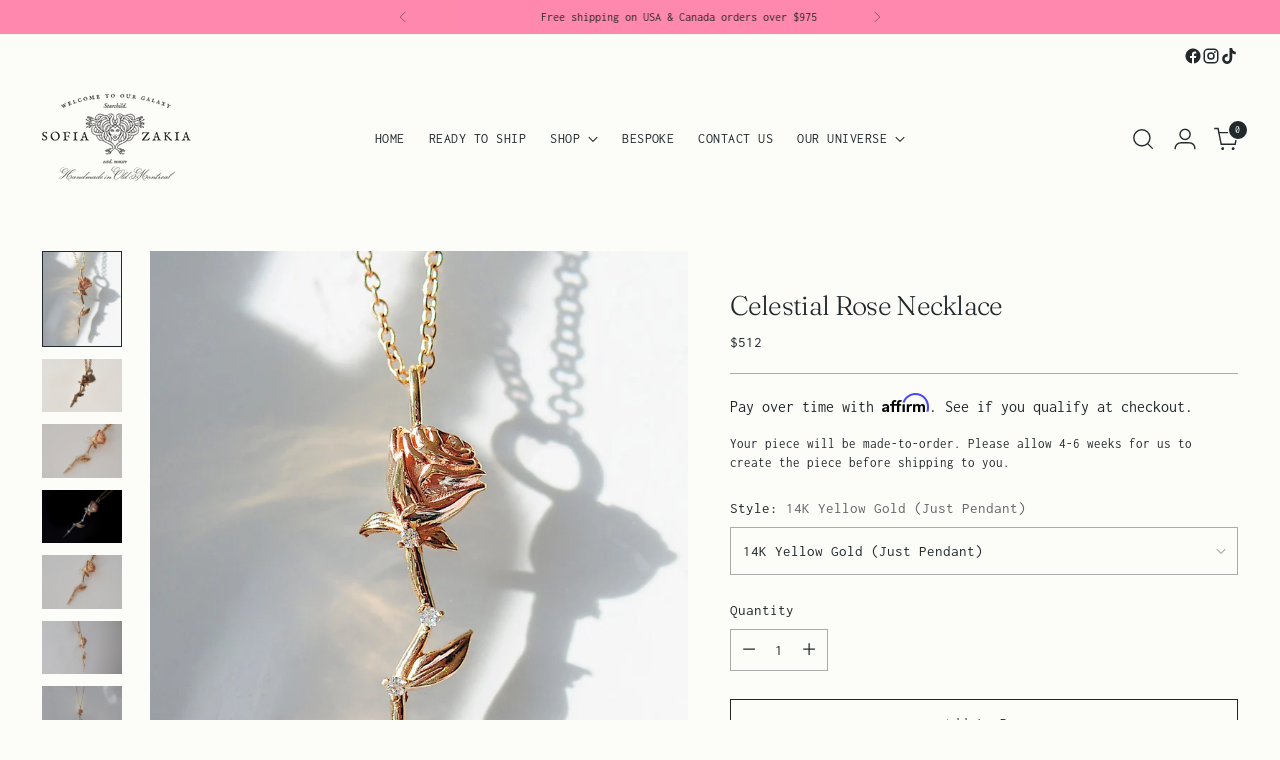

--- FILE ---
content_type: text/html; charset=utf-8
request_url: https://sofiazakia.com/products/celestial-rose-necklace
body_size: 75438
content:
<!doctype html>

<!--
  ___                 ___           ___           ___
       /  /\                     /__/\         /  /\         /  /\
      /  /:/_                    \  \:\       /  /:/        /  /::\
     /  /:/ /\  ___     ___       \  \:\     /  /:/        /  /:/\:\
    /  /:/ /:/ /__/\   /  /\  ___  \  \:\   /  /:/  ___   /  /:/  \:\
   /__/:/ /:/  \  \:\ /  /:/ /__/\  \__\:\ /__/:/  /  /\ /__/:/ \__\:\
   \  \:\/:/    \  \:\  /:/  \  \:\ /  /:/ \  \:\ /  /:/ \  \:\ /  /:/
    \  \::/      \  \:\/:/    \  \:\  /:/   \  \:\  /:/   \  \:\  /:/
     \  \:\       \  \::/      \  \:\/:/     \  \:\/:/     \  \:\/:/
      \  \:\       \__\/        \  \::/       \  \::/       \  \::/
       \__\/                     \__\/         \__\/         \__\/

  --------------------------------------------------------------------
  #  Stiletto v5.0.1
  #  Documentation: https://help.fluorescent.co/v/stiletto
  #  Purchase: https://themes.shopify.com/themes/stiletto/
  #  A product by Fluorescent: https://fluorescent.co/
  --------------------------------------------------------------------
-->

<html class="no-js" lang="en" style="--announcement-height: 1px;">
  <head>
    <meta charset="UTF-8">
    <meta http-equiv="X-UA-Compatible" content="IE=edge,chrome=1">
    <meta name="viewport" content="width=device-width,initial-scale=1">
    
    




  <meta name="description" content="A rose pendant with a diamond constellation as her stem.">



    <link rel="canonical" href="https://sofiazakia.com/products/celestial-rose-necklace">
    <link rel="preconnect" href="https://cdn.shopify.com" crossorigin><link rel="shortcut icon" href="//sofiazakia.com/cdn/shop/files/instaicon3-2.png?crop=center&height=32&v=1755618288&width=32" type="image/png"><title>Celestial Rose Necklace
&ndash; Sofia Zakia</title>

    





  
  
  
  
  




<meta property="og:url" content="https://sofiazakia.com/products/celestial-rose-necklace">
<meta property="og:site_name" content="Sofia Zakia">
<meta property="og:type" content="product">
<meta property="og:title" content="Celestial Rose Necklace">
<meta property="og:description" content="A rose pendant with a diamond constellation as her stem.">
<meta property="og:image" content="http://sofiazakia.com/cdn/shop/products/celestialrose.jpg?v=1635709701&width=1024">
<meta property="og:image:secure_url" content="https://sofiazakia.com/cdn/shop/products/celestialrose.jpg?v=1635709701&width=1024">
<meta property="og:price:amount" content="512">
<meta property="og:price:currency" content="USD">

<meta name="twitter:title" content="Celestial Rose Necklace">
<meta name="twitter:description" content="A rose pendant with a diamond constellation as her stem.">
<meta name="twitter:card" content="summary_large_image">
<meta name="twitter:image" content="https://sofiazakia.com/cdn/shop/products/celestialrose.jpg?v=1635709701&width=1024">
<meta name="twitter:image:width" content="480">
<meta name="twitter:image:height" content="480">


    <script>
  console.log('Stiletto v5.0.1 by Fluorescent');

  document.documentElement.className = document.documentElement.className.replace('no-js', '');
  if (window.matchMedia(`(prefers-reduced-motion: reduce)`) === true || window.matchMedia(`(prefers-reduced-motion: reduce)`).matches === true) {
    document.documentElement.classList.add('prefers-reduced-motion');
  } else {
    document.documentElement.classList.add('do-anim');
  }

  window.theme = {
    version: 'v5.0.1',
    themeName: 'Stiletto',
    moneyFormat: "\u003cspan class=\"money\"\u003e${{amount_no_decimals}}\u003c\/span\u003e",
    strings: {
      name: "Sofia Zakia",
      accessibility: {
        play_video: "Play",
        pause_video: "Pause",
        range_lower: "Lower",
        range_upper: "Upper"
      },
      product: {
        no_shipping_rates: "Shipping rate unavailable",
        country_placeholder: "Country\/Region",
        review: "Write a review"
      },
      products: {
        product: {
          unavailable: "Unavailable",
          unitPrice: "Unit price",
          unitPriceSeparator: "per",
          sku: "SKU"
        }
      },
      cart: {
        editCartNote: "Edit order notes",
        addCartNote: "Add order notes",
        quantityError: "You have the maximum number of this product in your cart"
      },
      pagination: {
        viewing: "You’re viewing {{ of }} of {{ total }}",
        products: "products",
        results: "results"
      }
    },
    routes: {
      root: "/",
      cart: {
        base: "/cart",
        add: "/cart/add",
        change: "/cart/change",
        update: "/cart/update",
        clear: "/cart/clear",
        // Manual routes until Shopify adds support
        shipping: "/cart/shipping_rates",
      },
      // Manual routes until Shopify adds support
      products: "/products",
      productRecommendations: "/recommendations/products",
      predictive_search_url: '/search/suggest',
    },
    icons: {
      chevron: "\u003cspan class=\"icon icon-new icon-chevron \"\u003e\n  \u003csvg viewBox=\"0 0 24 24\" fill=\"none\" xmlns=\"http:\/\/www.w3.org\/2000\/svg\"\u003e\u003cpath d=\"M1.875 7.438 12 17.563 22.125 7.438\" stroke=\"currentColor\" stroke-width=\"2\"\/\u003e\u003c\/svg\u003e\n\u003c\/span\u003e\n",
      close: "\u003cspan class=\"icon icon-new icon-close \"\u003e\n  \u003csvg viewBox=\"0 0 24 24\" fill=\"none\" xmlns=\"http:\/\/www.w3.org\/2000\/svg\"\u003e\u003cpath d=\"M2.66 1.34 2 .68.68 2l.66.66 1.32-1.32zm18.68 21.32.66.66L23.32 22l-.66-.66-1.32 1.32zm1.32-20 .66-.66L22 .68l-.66.66 1.32 1.32zM1.34 21.34.68 22 2 23.32l.66-.66-1.32-1.32zm0-18.68 10 10 1.32-1.32-10-10-1.32 1.32zm11.32 10 10-10-1.32-1.32-10 10 1.32 1.32zm-1.32-1.32-10 10 1.32 1.32 10-10-1.32-1.32zm0 1.32 10 10 1.32-1.32-10-10-1.32 1.32z\" fill=\"currentColor\"\/\u003e\u003c\/svg\u003e\n\u003c\/span\u003e\n",
      zoom: "\u003cspan class=\"icon icon-new icon-zoom \"\u003e\n  \u003csvg viewBox=\"0 0 24 24\" fill=\"none\" xmlns=\"http:\/\/www.w3.org\/2000\/svg\"\u003e\u003cpath d=\"M10.3,19.71c5.21,0,9.44-4.23,9.44-9.44S15.51,.83,10.3,.83,.86,5.05,.86,10.27s4.23,9.44,9.44,9.44Z\" fill=\"none\" stroke=\"currentColor\" stroke-linecap=\"round\" stroke-miterlimit=\"10\" stroke-width=\"1.63\"\/\u003e\n          \u003cpath d=\"M5.05,10.27H15.54\" fill=\"none\" stroke=\"currentColor\" stroke-miterlimit=\"10\" stroke-width=\"1.63\"\/\u003e\n          \u003cpath class=\"cross-up\" d=\"M10.3,5.02V15.51\" fill=\"none\" stroke=\"currentColor\" stroke-miterlimit=\"10\" stroke-width=\"1.63\"\/\u003e\n          \u003cpath d=\"M16.92,16.9l6.49,6.49\" fill=\"none\" stroke=\"currentColor\" stroke-miterlimit=\"10\" stroke-width=\"1.63\"\/\u003e\u003c\/svg\u003e\n\u003c\/span\u003e\n"
    },
    coreData: {
      n: "Stiletto",
      v: "v5.0.1",
    }
  }

  window.theme.searchableFields = "product_type,title,variants.title,vendor";

  
    window.theme.allCountryOptionTags = "\u003coption value=\"United States\" data-provinces=\"[[\u0026quot;Alabama\u0026quot;,\u0026quot;Alabama\u0026quot;],[\u0026quot;Alaska\u0026quot;,\u0026quot;Alaska\u0026quot;],[\u0026quot;American Samoa\u0026quot;,\u0026quot;American Samoa\u0026quot;],[\u0026quot;Arizona\u0026quot;,\u0026quot;Arizona\u0026quot;],[\u0026quot;Arkansas\u0026quot;,\u0026quot;Arkansas\u0026quot;],[\u0026quot;Armed Forces Americas\u0026quot;,\u0026quot;Armed Forces Americas\u0026quot;],[\u0026quot;Armed Forces Europe\u0026quot;,\u0026quot;Armed Forces Europe\u0026quot;],[\u0026quot;Armed Forces Pacific\u0026quot;,\u0026quot;Armed Forces Pacific\u0026quot;],[\u0026quot;California\u0026quot;,\u0026quot;California\u0026quot;],[\u0026quot;Colorado\u0026quot;,\u0026quot;Colorado\u0026quot;],[\u0026quot;Connecticut\u0026quot;,\u0026quot;Connecticut\u0026quot;],[\u0026quot;Delaware\u0026quot;,\u0026quot;Delaware\u0026quot;],[\u0026quot;District of Columbia\u0026quot;,\u0026quot;Washington DC\u0026quot;],[\u0026quot;Federated States of Micronesia\u0026quot;,\u0026quot;Micronesia\u0026quot;],[\u0026quot;Florida\u0026quot;,\u0026quot;Florida\u0026quot;],[\u0026quot;Georgia\u0026quot;,\u0026quot;Georgia\u0026quot;],[\u0026quot;Guam\u0026quot;,\u0026quot;Guam\u0026quot;],[\u0026quot;Hawaii\u0026quot;,\u0026quot;Hawaii\u0026quot;],[\u0026quot;Idaho\u0026quot;,\u0026quot;Idaho\u0026quot;],[\u0026quot;Illinois\u0026quot;,\u0026quot;Illinois\u0026quot;],[\u0026quot;Indiana\u0026quot;,\u0026quot;Indiana\u0026quot;],[\u0026quot;Iowa\u0026quot;,\u0026quot;Iowa\u0026quot;],[\u0026quot;Kansas\u0026quot;,\u0026quot;Kansas\u0026quot;],[\u0026quot;Kentucky\u0026quot;,\u0026quot;Kentucky\u0026quot;],[\u0026quot;Louisiana\u0026quot;,\u0026quot;Louisiana\u0026quot;],[\u0026quot;Maine\u0026quot;,\u0026quot;Maine\u0026quot;],[\u0026quot;Marshall Islands\u0026quot;,\u0026quot;Marshall Islands\u0026quot;],[\u0026quot;Maryland\u0026quot;,\u0026quot;Maryland\u0026quot;],[\u0026quot;Massachusetts\u0026quot;,\u0026quot;Massachusetts\u0026quot;],[\u0026quot;Michigan\u0026quot;,\u0026quot;Michigan\u0026quot;],[\u0026quot;Minnesota\u0026quot;,\u0026quot;Minnesota\u0026quot;],[\u0026quot;Mississippi\u0026quot;,\u0026quot;Mississippi\u0026quot;],[\u0026quot;Missouri\u0026quot;,\u0026quot;Missouri\u0026quot;],[\u0026quot;Montana\u0026quot;,\u0026quot;Montana\u0026quot;],[\u0026quot;Nebraska\u0026quot;,\u0026quot;Nebraska\u0026quot;],[\u0026quot;Nevada\u0026quot;,\u0026quot;Nevada\u0026quot;],[\u0026quot;New Hampshire\u0026quot;,\u0026quot;New Hampshire\u0026quot;],[\u0026quot;New Jersey\u0026quot;,\u0026quot;New Jersey\u0026quot;],[\u0026quot;New Mexico\u0026quot;,\u0026quot;New Mexico\u0026quot;],[\u0026quot;New York\u0026quot;,\u0026quot;New York\u0026quot;],[\u0026quot;North Carolina\u0026quot;,\u0026quot;North Carolina\u0026quot;],[\u0026quot;North Dakota\u0026quot;,\u0026quot;North Dakota\u0026quot;],[\u0026quot;Northern Mariana Islands\u0026quot;,\u0026quot;Northern Mariana Islands\u0026quot;],[\u0026quot;Ohio\u0026quot;,\u0026quot;Ohio\u0026quot;],[\u0026quot;Oklahoma\u0026quot;,\u0026quot;Oklahoma\u0026quot;],[\u0026quot;Oregon\u0026quot;,\u0026quot;Oregon\u0026quot;],[\u0026quot;Palau\u0026quot;,\u0026quot;Palau\u0026quot;],[\u0026quot;Pennsylvania\u0026quot;,\u0026quot;Pennsylvania\u0026quot;],[\u0026quot;Puerto Rico\u0026quot;,\u0026quot;Puerto Rico\u0026quot;],[\u0026quot;Rhode Island\u0026quot;,\u0026quot;Rhode Island\u0026quot;],[\u0026quot;South Carolina\u0026quot;,\u0026quot;South Carolina\u0026quot;],[\u0026quot;South Dakota\u0026quot;,\u0026quot;South Dakota\u0026quot;],[\u0026quot;Tennessee\u0026quot;,\u0026quot;Tennessee\u0026quot;],[\u0026quot;Texas\u0026quot;,\u0026quot;Texas\u0026quot;],[\u0026quot;Utah\u0026quot;,\u0026quot;Utah\u0026quot;],[\u0026quot;Vermont\u0026quot;,\u0026quot;Vermont\u0026quot;],[\u0026quot;Virgin Islands\u0026quot;,\u0026quot;U.S. Virgin Islands\u0026quot;],[\u0026quot;Virginia\u0026quot;,\u0026quot;Virginia\u0026quot;],[\u0026quot;Washington\u0026quot;,\u0026quot;Washington\u0026quot;],[\u0026quot;West Virginia\u0026quot;,\u0026quot;West Virginia\u0026quot;],[\u0026quot;Wisconsin\u0026quot;,\u0026quot;Wisconsin\u0026quot;],[\u0026quot;Wyoming\u0026quot;,\u0026quot;Wyoming\u0026quot;]]\"\u003eUnited States\u003c\/option\u003e\n\u003coption value=\"Canada\" data-provinces=\"[[\u0026quot;Alberta\u0026quot;,\u0026quot;Alberta\u0026quot;],[\u0026quot;British Columbia\u0026quot;,\u0026quot;British Columbia\u0026quot;],[\u0026quot;Manitoba\u0026quot;,\u0026quot;Manitoba\u0026quot;],[\u0026quot;New Brunswick\u0026quot;,\u0026quot;New Brunswick\u0026quot;],[\u0026quot;Newfoundland and Labrador\u0026quot;,\u0026quot;Newfoundland and Labrador\u0026quot;],[\u0026quot;Northwest Territories\u0026quot;,\u0026quot;Northwest Territories\u0026quot;],[\u0026quot;Nova Scotia\u0026quot;,\u0026quot;Nova Scotia\u0026quot;],[\u0026quot;Nunavut\u0026quot;,\u0026quot;Nunavut\u0026quot;],[\u0026quot;Ontario\u0026quot;,\u0026quot;Ontario\u0026quot;],[\u0026quot;Prince Edward Island\u0026quot;,\u0026quot;Prince Edward Island\u0026quot;],[\u0026quot;Quebec\u0026quot;,\u0026quot;Quebec\u0026quot;],[\u0026quot;Saskatchewan\u0026quot;,\u0026quot;Saskatchewan\u0026quot;],[\u0026quot;Yukon\u0026quot;,\u0026quot;Yukon\u0026quot;]]\"\u003eCanada\u003c\/option\u003e\n\u003coption value=\"United Kingdom\" data-provinces=\"[[\u0026quot;British Forces\u0026quot;,\u0026quot;British Forces\u0026quot;],[\u0026quot;England\u0026quot;,\u0026quot;England\u0026quot;],[\u0026quot;Northern Ireland\u0026quot;,\u0026quot;Northern Ireland\u0026quot;],[\u0026quot;Scotland\u0026quot;,\u0026quot;Scotland\u0026quot;],[\u0026quot;Wales\u0026quot;,\u0026quot;Wales\u0026quot;]]\"\u003eUnited Kingdom\u003c\/option\u003e\n\u003coption value=\"Norway\" data-provinces=\"[]\"\u003eNorway\u003c\/option\u003e\n\u003coption value=\"---\" data-provinces=\"[]\"\u003e---\u003c\/option\u003e\n\u003coption value=\"Afghanistan\" data-provinces=\"[]\"\u003eAfghanistan\u003c\/option\u003e\n\u003coption value=\"Aland Islands\" data-provinces=\"[]\"\u003eÅland Islands\u003c\/option\u003e\n\u003coption value=\"Albania\" data-provinces=\"[]\"\u003eAlbania\u003c\/option\u003e\n\u003coption value=\"Algeria\" data-provinces=\"[]\"\u003eAlgeria\u003c\/option\u003e\n\u003coption value=\"Andorra\" data-provinces=\"[]\"\u003eAndorra\u003c\/option\u003e\n\u003coption value=\"Angola\" data-provinces=\"[]\"\u003eAngola\u003c\/option\u003e\n\u003coption value=\"Anguilla\" data-provinces=\"[]\"\u003eAnguilla\u003c\/option\u003e\n\u003coption value=\"Antigua And Barbuda\" data-provinces=\"[]\"\u003eAntigua \u0026 Barbuda\u003c\/option\u003e\n\u003coption value=\"Argentina\" data-provinces=\"[[\u0026quot;Buenos Aires\u0026quot;,\u0026quot;Buenos Aires Province\u0026quot;],[\u0026quot;Catamarca\u0026quot;,\u0026quot;Catamarca\u0026quot;],[\u0026quot;Chaco\u0026quot;,\u0026quot;Chaco\u0026quot;],[\u0026quot;Chubut\u0026quot;,\u0026quot;Chubut\u0026quot;],[\u0026quot;Ciudad Autónoma de Buenos Aires\u0026quot;,\u0026quot;Buenos Aires (Autonomous City)\u0026quot;],[\u0026quot;Corrientes\u0026quot;,\u0026quot;Corrientes\u0026quot;],[\u0026quot;Córdoba\u0026quot;,\u0026quot;Córdoba\u0026quot;],[\u0026quot;Entre Ríos\u0026quot;,\u0026quot;Entre Ríos\u0026quot;],[\u0026quot;Formosa\u0026quot;,\u0026quot;Formosa\u0026quot;],[\u0026quot;Jujuy\u0026quot;,\u0026quot;Jujuy\u0026quot;],[\u0026quot;La Pampa\u0026quot;,\u0026quot;La Pampa\u0026quot;],[\u0026quot;La Rioja\u0026quot;,\u0026quot;La Rioja\u0026quot;],[\u0026quot;Mendoza\u0026quot;,\u0026quot;Mendoza\u0026quot;],[\u0026quot;Misiones\u0026quot;,\u0026quot;Misiones\u0026quot;],[\u0026quot;Neuquén\u0026quot;,\u0026quot;Neuquén\u0026quot;],[\u0026quot;Río Negro\u0026quot;,\u0026quot;Río Negro\u0026quot;],[\u0026quot;Salta\u0026quot;,\u0026quot;Salta\u0026quot;],[\u0026quot;San Juan\u0026quot;,\u0026quot;San Juan\u0026quot;],[\u0026quot;San Luis\u0026quot;,\u0026quot;San Luis\u0026quot;],[\u0026quot;Santa Cruz\u0026quot;,\u0026quot;Santa Cruz\u0026quot;],[\u0026quot;Santa Fe\u0026quot;,\u0026quot;Santa Fe\u0026quot;],[\u0026quot;Santiago Del Estero\u0026quot;,\u0026quot;Santiago del Estero\u0026quot;],[\u0026quot;Tierra Del Fuego\u0026quot;,\u0026quot;Tierra del Fuego\u0026quot;],[\u0026quot;Tucumán\u0026quot;,\u0026quot;Tucumán\u0026quot;]]\"\u003eArgentina\u003c\/option\u003e\n\u003coption value=\"Armenia\" data-provinces=\"[]\"\u003eArmenia\u003c\/option\u003e\n\u003coption value=\"Aruba\" data-provinces=\"[]\"\u003eAruba\u003c\/option\u003e\n\u003coption value=\"Ascension Island\" data-provinces=\"[]\"\u003eAscension Island\u003c\/option\u003e\n\u003coption value=\"Australia\" data-provinces=\"[[\u0026quot;Australian Capital Territory\u0026quot;,\u0026quot;Australian Capital Territory\u0026quot;],[\u0026quot;New South Wales\u0026quot;,\u0026quot;New South Wales\u0026quot;],[\u0026quot;Northern Territory\u0026quot;,\u0026quot;Northern Territory\u0026quot;],[\u0026quot;Queensland\u0026quot;,\u0026quot;Queensland\u0026quot;],[\u0026quot;South Australia\u0026quot;,\u0026quot;South Australia\u0026quot;],[\u0026quot;Tasmania\u0026quot;,\u0026quot;Tasmania\u0026quot;],[\u0026quot;Victoria\u0026quot;,\u0026quot;Victoria\u0026quot;],[\u0026quot;Western Australia\u0026quot;,\u0026quot;Western Australia\u0026quot;]]\"\u003eAustralia\u003c\/option\u003e\n\u003coption value=\"Austria\" data-provinces=\"[]\"\u003eAustria\u003c\/option\u003e\n\u003coption value=\"Azerbaijan\" data-provinces=\"[]\"\u003eAzerbaijan\u003c\/option\u003e\n\u003coption value=\"Bahamas\" data-provinces=\"[]\"\u003eBahamas\u003c\/option\u003e\n\u003coption value=\"Bahrain\" data-provinces=\"[]\"\u003eBahrain\u003c\/option\u003e\n\u003coption value=\"Bangladesh\" data-provinces=\"[]\"\u003eBangladesh\u003c\/option\u003e\n\u003coption value=\"Barbados\" data-provinces=\"[]\"\u003eBarbados\u003c\/option\u003e\n\u003coption value=\"Belarus\" data-provinces=\"[]\"\u003eBelarus\u003c\/option\u003e\n\u003coption value=\"Belgium\" data-provinces=\"[]\"\u003eBelgium\u003c\/option\u003e\n\u003coption value=\"Belize\" data-provinces=\"[]\"\u003eBelize\u003c\/option\u003e\n\u003coption value=\"Benin\" data-provinces=\"[]\"\u003eBenin\u003c\/option\u003e\n\u003coption value=\"Bermuda\" data-provinces=\"[]\"\u003eBermuda\u003c\/option\u003e\n\u003coption value=\"Bhutan\" data-provinces=\"[]\"\u003eBhutan\u003c\/option\u003e\n\u003coption value=\"Bolivia\" data-provinces=\"[]\"\u003eBolivia\u003c\/option\u003e\n\u003coption value=\"Bosnia And Herzegovina\" data-provinces=\"[]\"\u003eBosnia \u0026 Herzegovina\u003c\/option\u003e\n\u003coption value=\"Botswana\" data-provinces=\"[]\"\u003eBotswana\u003c\/option\u003e\n\u003coption value=\"Brazil\" data-provinces=\"[[\u0026quot;Acre\u0026quot;,\u0026quot;Acre\u0026quot;],[\u0026quot;Alagoas\u0026quot;,\u0026quot;Alagoas\u0026quot;],[\u0026quot;Amapá\u0026quot;,\u0026quot;Amapá\u0026quot;],[\u0026quot;Amazonas\u0026quot;,\u0026quot;Amazonas\u0026quot;],[\u0026quot;Bahia\u0026quot;,\u0026quot;Bahia\u0026quot;],[\u0026quot;Ceará\u0026quot;,\u0026quot;Ceará\u0026quot;],[\u0026quot;Distrito Federal\u0026quot;,\u0026quot;Federal District\u0026quot;],[\u0026quot;Espírito Santo\u0026quot;,\u0026quot;Espírito Santo\u0026quot;],[\u0026quot;Goiás\u0026quot;,\u0026quot;Goiás\u0026quot;],[\u0026quot;Maranhão\u0026quot;,\u0026quot;Maranhão\u0026quot;],[\u0026quot;Mato Grosso\u0026quot;,\u0026quot;Mato Grosso\u0026quot;],[\u0026quot;Mato Grosso do Sul\u0026quot;,\u0026quot;Mato Grosso do Sul\u0026quot;],[\u0026quot;Minas Gerais\u0026quot;,\u0026quot;Minas Gerais\u0026quot;],[\u0026quot;Paraná\u0026quot;,\u0026quot;Paraná\u0026quot;],[\u0026quot;Paraíba\u0026quot;,\u0026quot;Paraíba\u0026quot;],[\u0026quot;Pará\u0026quot;,\u0026quot;Pará\u0026quot;],[\u0026quot;Pernambuco\u0026quot;,\u0026quot;Pernambuco\u0026quot;],[\u0026quot;Piauí\u0026quot;,\u0026quot;Piauí\u0026quot;],[\u0026quot;Rio Grande do Norte\u0026quot;,\u0026quot;Rio Grande do Norte\u0026quot;],[\u0026quot;Rio Grande do Sul\u0026quot;,\u0026quot;Rio Grande do Sul\u0026quot;],[\u0026quot;Rio de Janeiro\u0026quot;,\u0026quot;Rio de Janeiro\u0026quot;],[\u0026quot;Rondônia\u0026quot;,\u0026quot;Rondônia\u0026quot;],[\u0026quot;Roraima\u0026quot;,\u0026quot;Roraima\u0026quot;],[\u0026quot;Santa Catarina\u0026quot;,\u0026quot;Santa Catarina\u0026quot;],[\u0026quot;Sergipe\u0026quot;,\u0026quot;Sergipe\u0026quot;],[\u0026quot;São Paulo\u0026quot;,\u0026quot;São Paulo\u0026quot;],[\u0026quot;Tocantins\u0026quot;,\u0026quot;Tocantins\u0026quot;]]\"\u003eBrazil\u003c\/option\u003e\n\u003coption value=\"British Indian Ocean Territory\" data-provinces=\"[]\"\u003eBritish Indian Ocean Territory\u003c\/option\u003e\n\u003coption value=\"Virgin Islands, British\" data-provinces=\"[]\"\u003eBritish Virgin Islands\u003c\/option\u003e\n\u003coption value=\"Brunei\" data-provinces=\"[]\"\u003eBrunei\u003c\/option\u003e\n\u003coption value=\"Bulgaria\" data-provinces=\"[]\"\u003eBulgaria\u003c\/option\u003e\n\u003coption value=\"Burkina Faso\" data-provinces=\"[]\"\u003eBurkina Faso\u003c\/option\u003e\n\u003coption value=\"Burundi\" data-provinces=\"[]\"\u003eBurundi\u003c\/option\u003e\n\u003coption value=\"Cambodia\" data-provinces=\"[]\"\u003eCambodia\u003c\/option\u003e\n\u003coption value=\"Republic of Cameroon\" data-provinces=\"[]\"\u003eCameroon\u003c\/option\u003e\n\u003coption value=\"Canada\" data-provinces=\"[[\u0026quot;Alberta\u0026quot;,\u0026quot;Alberta\u0026quot;],[\u0026quot;British Columbia\u0026quot;,\u0026quot;British Columbia\u0026quot;],[\u0026quot;Manitoba\u0026quot;,\u0026quot;Manitoba\u0026quot;],[\u0026quot;New Brunswick\u0026quot;,\u0026quot;New Brunswick\u0026quot;],[\u0026quot;Newfoundland and Labrador\u0026quot;,\u0026quot;Newfoundland and Labrador\u0026quot;],[\u0026quot;Northwest Territories\u0026quot;,\u0026quot;Northwest Territories\u0026quot;],[\u0026quot;Nova Scotia\u0026quot;,\u0026quot;Nova Scotia\u0026quot;],[\u0026quot;Nunavut\u0026quot;,\u0026quot;Nunavut\u0026quot;],[\u0026quot;Ontario\u0026quot;,\u0026quot;Ontario\u0026quot;],[\u0026quot;Prince Edward Island\u0026quot;,\u0026quot;Prince Edward Island\u0026quot;],[\u0026quot;Quebec\u0026quot;,\u0026quot;Quebec\u0026quot;],[\u0026quot;Saskatchewan\u0026quot;,\u0026quot;Saskatchewan\u0026quot;],[\u0026quot;Yukon\u0026quot;,\u0026quot;Yukon\u0026quot;]]\"\u003eCanada\u003c\/option\u003e\n\u003coption value=\"Cape Verde\" data-provinces=\"[]\"\u003eCape Verde\u003c\/option\u003e\n\u003coption value=\"Caribbean Netherlands\" data-provinces=\"[]\"\u003eCaribbean Netherlands\u003c\/option\u003e\n\u003coption value=\"Cayman Islands\" data-provinces=\"[]\"\u003eCayman Islands\u003c\/option\u003e\n\u003coption value=\"Central African Republic\" data-provinces=\"[]\"\u003eCentral African Republic\u003c\/option\u003e\n\u003coption value=\"Chad\" data-provinces=\"[]\"\u003eChad\u003c\/option\u003e\n\u003coption value=\"Chile\" data-provinces=\"[[\u0026quot;Antofagasta\u0026quot;,\u0026quot;Antofagasta\u0026quot;],[\u0026quot;Araucanía\u0026quot;,\u0026quot;Araucanía\u0026quot;],[\u0026quot;Arica and Parinacota\u0026quot;,\u0026quot;Arica y Parinacota\u0026quot;],[\u0026quot;Atacama\u0026quot;,\u0026quot;Atacama\u0026quot;],[\u0026quot;Aysén\u0026quot;,\u0026quot;Aysén\u0026quot;],[\u0026quot;Biobío\u0026quot;,\u0026quot;Bío Bío\u0026quot;],[\u0026quot;Coquimbo\u0026quot;,\u0026quot;Coquimbo\u0026quot;],[\u0026quot;Los Lagos\u0026quot;,\u0026quot;Los Lagos\u0026quot;],[\u0026quot;Los Ríos\u0026quot;,\u0026quot;Los Ríos\u0026quot;],[\u0026quot;Magallanes\u0026quot;,\u0026quot;Magallanes Region\u0026quot;],[\u0026quot;Maule\u0026quot;,\u0026quot;Maule\u0026quot;],[\u0026quot;O\u0026#39;Higgins\u0026quot;,\u0026quot;Libertador General Bernardo O’Higgins\u0026quot;],[\u0026quot;Santiago\u0026quot;,\u0026quot;Santiago Metropolitan\u0026quot;],[\u0026quot;Tarapacá\u0026quot;,\u0026quot;Tarapacá\u0026quot;],[\u0026quot;Valparaíso\u0026quot;,\u0026quot;Valparaíso\u0026quot;],[\u0026quot;Ñuble\u0026quot;,\u0026quot;Ñuble\u0026quot;]]\"\u003eChile\u003c\/option\u003e\n\u003coption value=\"China\" data-provinces=\"[[\u0026quot;Anhui\u0026quot;,\u0026quot;Anhui\u0026quot;],[\u0026quot;Beijing\u0026quot;,\u0026quot;Beijing\u0026quot;],[\u0026quot;Chongqing\u0026quot;,\u0026quot;Chongqing\u0026quot;],[\u0026quot;Fujian\u0026quot;,\u0026quot;Fujian\u0026quot;],[\u0026quot;Gansu\u0026quot;,\u0026quot;Gansu\u0026quot;],[\u0026quot;Guangdong\u0026quot;,\u0026quot;Guangdong\u0026quot;],[\u0026quot;Guangxi\u0026quot;,\u0026quot;Guangxi\u0026quot;],[\u0026quot;Guizhou\u0026quot;,\u0026quot;Guizhou\u0026quot;],[\u0026quot;Hainan\u0026quot;,\u0026quot;Hainan\u0026quot;],[\u0026quot;Hebei\u0026quot;,\u0026quot;Hebei\u0026quot;],[\u0026quot;Heilongjiang\u0026quot;,\u0026quot;Heilongjiang\u0026quot;],[\u0026quot;Henan\u0026quot;,\u0026quot;Henan\u0026quot;],[\u0026quot;Hubei\u0026quot;,\u0026quot;Hubei\u0026quot;],[\u0026quot;Hunan\u0026quot;,\u0026quot;Hunan\u0026quot;],[\u0026quot;Inner Mongolia\u0026quot;,\u0026quot;Inner Mongolia\u0026quot;],[\u0026quot;Jiangsu\u0026quot;,\u0026quot;Jiangsu\u0026quot;],[\u0026quot;Jiangxi\u0026quot;,\u0026quot;Jiangxi\u0026quot;],[\u0026quot;Jilin\u0026quot;,\u0026quot;Jilin\u0026quot;],[\u0026quot;Liaoning\u0026quot;,\u0026quot;Liaoning\u0026quot;],[\u0026quot;Ningxia\u0026quot;,\u0026quot;Ningxia\u0026quot;],[\u0026quot;Qinghai\u0026quot;,\u0026quot;Qinghai\u0026quot;],[\u0026quot;Shaanxi\u0026quot;,\u0026quot;Shaanxi\u0026quot;],[\u0026quot;Shandong\u0026quot;,\u0026quot;Shandong\u0026quot;],[\u0026quot;Shanghai\u0026quot;,\u0026quot;Shanghai\u0026quot;],[\u0026quot;Shanxi\u0026quot;,\u0026quot;Shanxi\u0026quot;],[\u0026quot;Sichuan\u0026quot;,\u0026quot;Sichuan\u0026quot;],[\u0026quot;Tianjin\u0026quot;,\u0026quot;Tianjin\u0026quot;],[\u0026quot;Xinjiang\u0026quot;,\u0026quot;Xinjiang\u0026quot;],[\u0026quot;Xizang\u0026quot;,\u0026quot;Tibet\u0026quot;],[\u0026quot;Yunnan\u0026quot;,\u0026quot;Yunnan\u0026quot;],[\u0026quot;Zhejiang\u0026quot;,\u0026quot;Zhejiang\u0026quot;]]\"\u003eChina\u003c\/option\u003e\n\u003coption value=\"Christmas Island\" data-provinces=\"[]\"\u003eChristmas Island\u003c\/option\u003e\n\u003coption value=\"Cocos (Keeling) Islands\" data-provinces=\"[]\"\u003eCocos (Keeling) Islands\u003c\/option\u003e\n\u003coption value=\"Colombia\" data-provinces=\"[[\u0026quot;Amazonas\u0026quot;,\u0026quot;Amazonas\u0026quot;],[\u0026quot;Antioquia\u0026quot;,\u0026quot;Antioquia\u0026quot;],[\u0026quot;Arauca\u0026quot;,\u0026quot;Arauca\u0026quot;],[\u0026quot;Atlántico\u0026quot;,\u0026quot;Atlántico\u0026quot;],[\u0026quot;Bogotá, D.C.\u0026quot;,\u0026quot;Capital District\u0026quot;],[\u0026quot;Bolívar\u0026quot;,\u0026quot;Bolívar\u0026quot;],[\u0026quot;Boyacá\u0026quot;,\u0026quot;Boyacá\u0026quot;],[\u0026quot;Caldas\u0026quot;,\u0026quot;Caldas\u0026quot;],[\u0026quot;Caquetá\u0026quot;,\u0026quot;Caquetá\u0026quot;],[\u0026quot;Casanare\u0026quot;,\u0026quot;Casanare\u0026quot;],[\u0026quot;Cauca\u0026quot;,\u0026quot;Cauca\u0026quot;],[\u0026quot;Cesar\u0026quot;,\u0026quot;Cesar\u0026quot;],[\u0026quot;Chocó\u0026quot;,\u0026quot;Chocó\u0026quot;],[\u0026quot;Cundinamarca\u0026quot;,\u0026quot;Cundinamarca\u0026quot;],[\u0026quot;Córdoba\u0026quot;,\u0026quot;Córdoba\u0026quot;],[\u0026quot;Guainía\u0026quot;,\u0026quot;Guainía\u0026quot;],[\u0026quot;Guaviare\u0026quot;,\u0026quot;Guaviare\u0026quot;],[\u0026quot;Huila\u0026quot;,\u0026quot;Huila\u0026quot;],[\u0026quot;La Guajira\u0026quot;,\u0026quot;La Guajira\u0026quot;],[\u0026quot;Magdalena\u0026quot;,\u0026quot;Magdalena\u0026quot;],[\u0026quot;Meta\u0026quot;,\u0026quot;Meta\u0026quot;],[\u0026quot;Nariño\u0026quot;,\u0026quot;Nariño\u0026quot;],[\u0026quot;Norte de Santander\u0026quot;,\u0026quot;Norte de Santander\u0026quot;],[\u0026quot;Putumayo\u0026quot;,\u0026quot;Putumayo\u0026quot;],[\u0026quot;Quindío\u0026quot;,\u0026quot;Quindío\u0026quot;],[\u0026quot;Risaralda\u0026quot;,\u0026quot;Risaralda\u0026quot;],[\u0026quot;San Andrés, Providencia y Santa Catalina\u0026quot;,\u0026quot;San Andrés \\u0026 Providencia\u0026quot;],[\u0026quot;Santander\u0026quot;,\u0026quot;Santander\u0026quot;],[\u0026quot;Sucre\u0026quot;,\u0026quot;Sucre\u0026quot;],[\u0026quot;Tolima\u0026quot;,\u0026quot;Tolima\u0026quot;],[\u0026quot;Valle del Cauca\u0026quot;,\u0026quot;Valle del Cauca\u0026quot;],[\u0026quot;Vaupés\u0026quot;,\u0026quot;Vaupés\u0026quot;],[\u0026quot;Vichada\u0026quot;,\u0026quot;Vichada\u0026quot;]]\"\u003eColombia\u003c\/option\u003e\n\u003coption value=\"Comoros\" data-provinces=\"[]\"\u003eComoros\u003c\/option\u003e\n\u003coption value=\"Congo\" data-provinces=\"[]\"\u003eCongo - Brazzaville\u003c\/option\u003e\n\u003coption value=\"Congo, The Democratic Republic Of The\" data-provinces=\"[]\"\u003eCongo - Kinshasa\u003c\/option\u003e\n\u003coption value=\"Cook Islands\" data-provinces=\"[]\"\u003eCook Islands\u003c\/option\u003e\n\u003coption value=\"Costa Rica\" data-provinces=\"[[\u0026quot;Alajuela\u0026quot;,\u0026quot;Alajuela\u0026quot;],[\u0026quot;Cartago\u0026quot;,\u0026quot;Cartago\u0026quot;],[\u0026quot;Guanacaste\u0026quot;,\u0026quot;Guanacaste\u0026quot;],[\u0026quot;Heredia\u0026quot;,\u0026quot;Heredia\u0026quot;],[\u0026quot;Limón\u0026quot;,\u0026quot;Limón\u0026quot;],[\u0026quot;Puntarenas\u0026quot;,\u0026quot;Puntarenas\u0026quot;],[\u0026quot;San José\u0026quot;,\u0026quot;San José\u0026quot;]]\"\u003eCosta Rica\u003c\/option\u003e\n\u003coption value=\"Croatia\" data-provinces=\"[]\"\u003eCroatia\u003c\/option\u003e\n\u003coption value=\"Curaçao\" data-provinces=\"[]\"\u003eCuraçao\u003c\/option\u003e\n\u003coption value=\"Cyprus\" data-provinces=\"[]\"\u003eCyprus\u003c\/option\u003e\n\u003coption value=\"Czech Republic\" data-provinces=\"[]\"\u003eCzechia\u003c\/option\u003e\n\u003coption value=\"Côte d'Ivoire\" data-provinces=\"[]\"\u003eCôte d’Ivoire\u003c\/option\u003e\n\u003coption value=\"Denmark\" data-provinces=\"[]\"\u003eDenmark\u003c\/option\u003e\n\u003coption value=\"Djibouti\" data-provinces=\"[]\"\u003eDjibouti\u003c\/option\u003e\n\u003coption value=\"Dominica\" data-provinces=\"[]\"\u003eDominica\u003c\/option\u003e\n\u003coption value=\"Dominican Republic\" data-provinces=\"[]\"\u003eDominican Republic\u003c\/option\u003e\n\u003coption value=\"Ecuador\" data-provinces=\"[]\"\u003eEcuador\u003c\/option\u003e\n\u003coption value=\"Egypt\" data-provinces=\"[[\u0026quot;6th of October\u0026quot;,\u0026quot;6th of October\u0026quot;],[\u0026quot;Al Sharqia\u0026quot;,\u0026quot;Al Sharqia\u0026quot;],[\u0026quot;Alexandria\u0026quot;,\u0026quot;Alexandria\u0026quot;],[\u0026quot;Aswan\u0026quot;,\u0026quot;Aswan\u0026quot;],[\u0026quot;Asyut\u0026quot;,\u0026quot;Asyut\u0026quot;],[\u0026quot;Beheira\u0026quot;,\u0026quot;Beheira\u0026quot;],[\u0026quot;Beni Suef\u0026quot;,\u0026quot;Beni Suef\u0026quot;],[\u0026quot;Cairo\u0026quot;,\u0026quot;Cairo\u0026quot;],[\u0026quot;Dakahlia\u0026quot;,\u0026quot;Dakahlia\u0026quot;],[\u0026quot;Damietta\u0026quot;,\u0026quot;Damietta\u0026quot;],[\u0026quot;Faiyum\u0026quot;,\u0026quot;Faiyum\u0026quot;],[\u0026quot;Gharbia\u0026quot;,\u0026quot;Gharbia\u0026quot;],[\u0026quot;Giza\u0026quot;,\u0026quot;Giza\u0026quot;],[\u0026quot;Helwan\u0026quot;,\u0026quot;Helwan\u0026quot;],[\u0026quot;Ismailia\u0026quot;,\u0026quot;Ismailia\u0026quot;],[\u0026quot;Kafr el-Sheikh\u0026quot;,\u0026quot;Kafr el-Sheikh\u0026quot;],[\u0026quot;Luxor\u0026quot;,\u0026quot;Luxor\u0026quot;],[\u0026quot;Matrouh\u0026quot;,\u0026quot;Matrouh\u0026quot;],[\u0026quot;Minya\u0026quot;,\u0026quot;Minya\u0026quot;],[\u0026quot;Monufia\u0026quot;,\u0026quot;Monufia\u0026quot;],[\u0026quot;New Valley\u0026quot;,\u0026quot;New Valley\u0026quot;],[\u0026quot;North Sinai\u0026quot;,\u0026quot;North Sinai\u0026quot;],[\u0026quot;Port Said\u0026quot;,\u0026quot;Port Said\u0026quot;],[\u0026quot;Qalyubia\u0026quot;,\u0026quot;Qalyubia\u0026quot;],[\u0026quot;Qena\u0026quot;,\u0026quot;Qena\u0026quot;],[\u0026quot;Red Sea\u0026quot;,\u0026quot;Red Sea\u0026quot;],[\u0026quot;Sohag\u0026quot;,\u0026quot;Sohag\u0026quot;],[\u0026quot;South Sinai\u0026quot;,\u0026quot;South Sinai\u0026quot;],[\u0026quot;Suez\u0026quot;,\u0026quot;Suez\u0026quot;]]\"\u003eEgypt\u003c\/option\u003e\n\u003coption value=\"El Salvador\" data-provinces=\"[[\u0026quot;Ahuachapán\u0026quot;,\u0026quot;Ahuachapán\u0026quot;],[\u0026quot;Cabañas\u0026quot;,\u0026quot;Cabañas\u0026quot;],[\u0026quot;Chalatenango\u0026quot;,\u0026quot;Chalatenango\u0026quot;],[\u0026quot;Cuscatlán\u0026quot;,\u0026quot;Cuscatlán\u0026quot;],[\u0026quot;La Libertad\u0026quot;,\u0026quot;La Libertad\u0026quot;],[\u0026quot;La Paz\u0026quot;,\u0026quot;La Paz\u0026quot;],[\u0026quot;La Unión\u0026quot;,\u0026quot;La Unión\u0026quot;],[\u0026quot;Morazán\u0026quot;,\u0026quot;Morazán\u0026quot;],[\u0026quot;San Miguel\u0026quot;,\u0026quot;San Miguel\u0026quot;],[\u0026quot;San Salvador\u0026quot;,\u0026quot;San Salvador\u0026quot;],[\u0026quot;San Vicente\u0026quot;,\u0026quot;San Vicente\u0026quot;],[\u0026quot;Santa Ana\u0026quot;,\u0026quot;Santa Ana\u0026quot;],[\u0026quot;Sonsonate\u0026quot;,\u0026quot;Sonsonate\u0026quot;],[\u0026quot;Usulután\u0026quot;,\u0026quot;Usulután\u0026quot;]]\"\u003eEl Salvador\u003c\/option\u003e\n\u003coption value=\"Equatorial Guinea\" data-provinces=\"[]\"\u003eEquatorial Guinea\u003c\/option\u003e\n\u003coption value=\"Eritrea\" data-provinces=\"[]\"\u003eEritrea\u003c\/option\u003e\n\u003coption value=\"Estonia\" data-provinces=\"[]\"\u003eEstonia\u003c\/option\u003e\n\u003coption value=\"Eswatini\" data-provinces=\"[]\"\u003eEswatini\u003c\/option\u003e\n\u003coption value=\"Ethiopia\" data-provinces=\"[]\"\u003eEthiopia\u003c\/option\u003e\n\u003coption value=\"Falkland Islands (Malvinas)\" data-provinces=\"[]\"\u003eFalkland Islands\u003c\/option\u003e\n\u003coption value=\"Faroe Islands\" data-provinces=\"[]\"\u003eFaroe Islands\u003c\/option\u003e\n\u003coption value=\"Fiji\" data-provinces=\"[]\"\u003eFiji\u003c\/option\u003e\n\u003coption value=\"Finland\" data-provinces=\"[]\"\u003eFinland\u003c\/option\u003e\n\u003coption value=\"France\" data-provinces=\"[]\"\u003eFrance\u003c\/option\u003e\n\u003coption value=\"French Guiana\" data-provinces=\"[]\"\u003eFrench Guiana\u003c\/option\u003e\n\u003coption value=\"French Polynesia\" data-provinces=\"[]\"\u003eFrench Polynesia\u003c\/option\u003e\n\u003coption value=\"French Southern Territories\" data-provinces=\"[]\"\u003eFrench Southern Territories\u003c\/option\u003e\n\u003coption value=\"Gabon\" data-provinces=\"[]\"\u003eGabon\u003c\/option\u003e\n\u003coption value=\"Gambia\" data-provinces=\"[]\"\u003eGambia\u003c\/option\u003e\n\u003coption value=\"Georgia\" data-provinces=\"[]\"\u003eGeorgia\u003c\/option\u003e\n\u003coption value=\"Germany\" data-provinces=\"[]\"\u003eGermany\u003c\/option\u003e\n\u003coption value=\"Ghana\" data-provinces=\"[]\"\u003eGhana\u003c\/option\u003e\n\u003coption value=\"Gibraltar\" data-provinces=\"[]\"\u003eGibraltar\u003c\/option\u003e\n\u003coption value=\"Greece\" data-provinces=\"[]\"\u003eGreece\u003c\/option\u003e\n\u003coption value=\"Greenland\" data-provinces=\"[]\"\u003eGreenland\u003c\/option\u003e\n\u003coption value=\"Grenada\" data-provinces=\"[]\"\u003eGrenada\u003c\/option\u003e\n\u003coption value=\"Guadeloupe\" data-provinces=\"[]\"\u003eGuadeloupe\u003c\/option\u003e\n\u003coption value=\"Guatemala\" data-provinces=\"[[\u0026quot;Alta Verapaz\u0026quot;,\u0026quot;Alta Verapaz\u0026quot;],[\u0026quot;Baja Verapaz\u0026quot;,\u0026quot;Baja Verapaz\u0026quot;],[\u0026quot;Chimaltenango\u0026quot;,\u0026quot;Chimaltenango\u0026quot;],[\u0026quot;Chiquimula\u0026quot;,\u0026quot;Chiquimula\u0026quot;],[\u0026quot;El Progreso\u0026quot;,\u0026quot;El Progreso\u0026quot;],[\u0026quot;Escuintla\u0026quot;,\u0026quot;Escuintla\u0026quot;],[\u0026quot;Guatemala\u0026quot;,\u0026quot;Guatemala\u0026quot;],[\u0026quot;Huehuetenango\u0026quot;,\u0026quot;Huehuetenango\u0026quot;],[\u0026quot;Izabal\u0026quot;,\u0026quot;Izabal\u0026quot;],[\u0026quot;Jalapa\u0026quot;,\u0026quot;Jalapa\u0026quot;],[\u0026quot;Jutiapa\u0026quot;,\u0026quot;Jutiapa\u0026quot;],[\u0026quot;Petén\u0026quot;,\u0026quot;Petén\u0026quot;],[\u0026quot;Quetzaltenango\u0026quot;,\u0026quot;Quetzaltenango\u0026quot;],[\u0026quot;Quiché\u0026quot;,\u0026quot;Quiché\u0026quot;],[\u0026quot;Retalhuleu\u0026quot;,\u0026quot;Retalhuleu\u0026quot;],[\u0026quot;Sacatepéquez\u0026quot;,\u0026quot;Sacatepéquez\u0026quot;],[\u0026quot;San Marcos\u0026quot;,\u0026quot;San Marcos\u0026quot;],[\u0026quot;Santa Rosa\u0026quot;,\u0026quot;Santa Rosa\u0026quot;],[\u0026quot;Sololá\u0026quot;,\u0026quot;Sololá\u0026quot;],[\u0026quot;Suchitepéquez\u0026quot;,\u0026quot;Suchitepéquez\u0026quot;],[\u0026quot;Totonicapán\u0026quot;,\u0026quot;Totonicapán\u0026quot;],[\u0026quot;Zacapa\u0026quot;,\u0026quot;Zacapa\u0026quot;]]\"\u003eGuatemala\u003c\/option\u003e\n\u003coption value=\"Guernsey\" data-provinces=\"[]\"\u003eGuernsey\u003c\/option\u003e\n\u003coption value=\"Guinea\" data-provinces=\"[]\"\u003eGuinea\u003c\/option\u003e\n\u003coption value=\"Guinea Bissau\" data-provinces=\"[]\"\u003eGuinea-Bissau\u003c\/option\u003e\n\u003coption value=\"Guyana\" data-provinces=\"[]\"\u003eGuyana\u003c\/option\u003e\n\u003coption value=\"Haiti\" data-provinces=\"[]\"\u003eHaiti\u003c\/option\u003e\n\u003coption value=\"Honduras\" data-provinces=\"[]\"\u003eHonduras\u003c\/option\u003e\n\u003coption value=\"Hong Kong\" data-provinces=\"[[\u0026quot;Hong Kong Island\u0026quot;,\u0026quot;Hong Kong Island\u0026quot;],[\u0026quot;Kowloon\u0026quot;,\u0026quot;Kowloon\u0026quot;],[\u0026quot;New Territories\u0026quot;,\u0026quot;New Territories\u0026quot;]]\"\u003eHong Kong SAR\u003c\/option\u003e\n\u003coption value=\"Hungary\" data-provinces=\"[]\"\u003eHungary\u003c\/option\u003e\n\u003coption value=\"Iceland\" data-provinces=\"[]\"\u003eIceland\u003c\/option\u003e\n\u003coption value=\"India\" data-provinces=\"[[\u0026quot;Andaman and Nicobar Islands\u0026quot;,\u0026quot;Andaman and Nicobar Islands\u0026quot;],[\u0026quot;Andhra Pradesh\u0026quot;,\u0026quot;Andhra Pradesh\u0026quot;],[\u0026quot;Arunachal Pradesh\u0026quot;,\u0026quot;Arunachal Pradesh\u0026quot;],[\u0026quot;Assam\u0026quot;,\u0026quot;Assam\u0026quot;],[\u0026quot;Bihar\u0026quot;,\u0026quot;Bihar\u0026quot;],[\u0026quot;Chandigarh\u0026quot;,\u0026quot;Chandigarh\u0026quot;],[\u0026quot;Chhattisgarh\u0026quot;,\u0026quot;Chhattisgarh\u0026quot;],[\u0026quot;Dadra and Nagar Haveli\u0026quot;,\u0026quot;Dadra and Nagar Haveli\u0026quot;],[\u0026quot;Daman and Diu\u0026quot;,\u0026quot;Daman and Diu\u0026quot;],[\u0026quot;Delhi\u0026quot;,\u0026quot;Delhi\u0026quot;],[\u0026quot;Goa\u0026quot;,\u0026quot;Goa\u0026quot;],[\u0026quot;Gujarat\u0026quot;,\u0026quot;Gujarat\u0026quot;],[\u0026quot;Haryana\u0026quot;,\u0026quot;Haryana\u0026quot;],[\u0026quot;Himachal Pradesh\u0026quot;,\u0026quot;Himachal Pradesh\u0026quot;],[\u0026quot;Jammu and Kashmir\u0026quot;,\u0026quot;Jammu and Kashmir\u0026quot;],[\u0026quot;Jharkhand\u0026quot;,\u0026quot;Jharkhand\u0026quot;],[\u0026quot;Karnataka\u0026quot;,\u0026quot;Karnataka\u0026quot;],[\u0026quot;Kerala\u0026quot;,\u0026quot;Kerala\u0026quot;],[\u0026quot;Ladakh\u0026quot;,\u0026quot;Ladakh\u0026quot;],[\u0026quot;Lakshadweep\u0026quot;,\u0026quot;Lakshadweep\u0026quot;],[\u0026quot;Madhya Pradesh\u0026quot;,\u0026quot;Madhya Pradesh\u0026quot;],[\u0026quot;Maharashtra\u0026quot;,\u0026quot;Maharashtra\u0026quot;],[\u0026quot;Manipur\u0026quot;,\u0026quot;Manipur\u0026quot;],[\u0026quot;Meghalaya\u0026quot;,\u0026quot;Meghalaya\u0026quot;],[\u0026quot;Mizoram\u0026quot;,\u0026quot;Mizoram\u0026quot;],[\u0026quot;Nagaland\u0026quot;,\u0026quot;Nagaland\u0026quot;],[\u0026quot;Odisha\u0026quot;,\u0026quot;Odisha\u0026quot;],[\u0026quot;Puducherry\u0026quot;,\u0026quot;Puducherry\u0026quot;],[\u0026quot;Punjab\u0026quot;,\u0026quot;Punjab\u0026quot;],[\u0026quot;Rajasthan\u0026quot;,\u0026quot;Rajasthan\u0026quot;],[\u0026quot;Sikkim\u0026quot;,\u0026quot;Sikkim\u0026quot;],[\u0026quot;Tamil Nadu\u0026quot;,\u0026quot;Tamil Nadu\u0026quot;],[\u0026quot;Telangana\u0026quot;,\u0026quot;Telangana\u0026quot;],[\u0026quot;Tripura\u0026quot;,\u0026quot;Tripura\u0026quot;],[\u0026quot;Uttar Pradesh\u0026quot;,\u0026quot;Uttar Pradesh\u0026quot;],[\u0026quot;Uttarakhand\u0026quot;,\u0026quot;Uttarakhand\u0026quot;],[\u0026quot;West Bengal\u0026quot;,\u0026quot;West Bengal\u0026quot;]]\"\u003eIndia\u003c\/option\u003e\n\u003coption value=\"Indonesia\" data-provinces=\"[[\u0026quot;Aceh\u0026quot;,\u0026quot;Aceh\u0026quot;],[\u0026quot;Bali\u0026quot;,\u0026quot;Bali\u0026quot;],[\u0026quot;Bangka Belitung\u0026quot;,\u0026quot;Bangka–Belitung Islands\u0026quot;],[\u0026quot;Banten\u0026quot;,\u0026quot;Banten\u0026quot;],[\u0026quot;Bengkulu\u0026quot;,\u0026quot;Bengkulu\u0026quot;],[\u0026quot;Gorontalo\u0026quot;,\u0026quot;Gorontalo\u0026quot;],[\u0026quot;Jakarta\u0026quot;,\u0026quot;Jakarta\u0026quot;],[\u0026quot;Jambi\u0026quot;,\u0026quot;Jambi\u0026quot;],[\u0026quot;Jawa Barat\u0026quot;,\u0026quot;West Java\u0026quot;],[\u0026quot;Jawa Tengah\u0026quot;,\u0026quot;Central Java\u0026quot;],[\u0026quot;Jawa Timur\u0026quot;,\u0026quot;East Java\u0026quot;],[\u0026quot;Kalimantan Barat\u0026quot;,\u0026quot;West Kalimantan\u0026quot;],[\u0026quot;Kalimantan Selatan\u0026quot;,\u0026quot;South Kalimantan\u0026quot;],[\u0026quot;Kalimantan Tengah\u0026quot;,\u0026quot;Central Kalimantan\u0026quot;],[\u0026quot;Kalimantan Timur\u0026quot;,\u0026quot;East Kalimantan\u0026quot;],[\u0026quot;Kalimantan Utara\u0026quot;,\u0026quot;North Kalimantan\u0026quot;],[\u0026quot;Kepulauan Riau\u0026quot;,\u0026quot;Riau Islands\u0026quot;],[\u0026quot;Lampung\u0026quot;,\u0026quot;Lampung\u0026quot;],[\u0026quot;Maluku\u0026quot;,\u0026quot;Maluku\u0026quot;],[\u0026quot;Maluku Utara\u0026quot;,\u0026quot;North Maluku\u0026quot;],[\u0026quot;North Sumatra\u0026quot;,\u0026quot;North Sumatra\u0026quot;],[\u0026quot;Nusa Tenggara Barat\u0026quot;,\u0026quot;West Nusa Tenggara\u0026quot;],[\u0026quot;Nusa Tenggara Timur\u0026quot;,\u0026quot;East Nusa Tenggara\u0026quot;],[\u0026quot;Papua\u0026quot;,\u0026quot;Papua\u0026quot;],[\u0026quot;Papua Barat\u0026quot;,\u0026quot;West Papua\u0026quot;],[\u0026quot;Riau\u0026quot;,\u0026quot;Riau\u0026quot;],[\u0026quot;South Sumatra\u0026quot;,\u0026quot;South Sumatra\u0026quot;],[\u0026quot;Sulawesi Barat\u0026quot;,\u0026quot;West Sulawesi\u0026quot;],[\u0026quot;Sulawesi Selatan\u0026quot;,\u0026quot;South Sulawesi\u0026quot;],[\u0026quot;Sulawesi Tengah\u0026quot;,\u0026quot;Central Sulawesi\u0026quot;],[\u0026quot;Sulawesi Tenggara\u0026quot;,\u0026quot;Southeast Sulawesi\u0026quot;],[\u0026quot;Sulawesi Utara\u0026quot;,\u0026quot;North Sulawesi\u0026quot;],[\u0026quot;West Sumatra\u0026quot;,\u0026quot;West Sumatra\u0026quot;],[\u0026quot;Yogyakarta\u0026quot;,\u0026quot;Yogyakarta\u0026quot;]]\"\u003eIndonesia\u003c\/option\u003e\n\u003coption value=\"Iraq\" data-provinces=\"[]\"\u003eIraq\u003c\/option\u003e\n\u003coption value=\"Ireland\" data-provinces=\"[[\u0026quot;Carlow\u0026quot;,\u0026quot;Carlow\u0026quot;],[\u0026quot;Cavan\u0026quot;,\u0026quot;Cavan\u0026quot;],[\u0026quot;Clare\u0026quot;,\u0026quot;Clare\u0026quot;],[\u0026quot;Cork\u0026quot;,\u0026quot;Cork\u0026quot;],[\u0026quot;Donegal\u0026quot;,\u0026quot;Donegal\u0026quot;],[\u0026quot;Dublin\u0026quot;,\u0026quot;Dublin\u0026quot;],[\u0026quot;Galway\u0026quot;,\u0026quot;Galway\u0026quot;],[\u0026quot;Kerry\u0026quot;,\u0026quot;Kerry\u0026quot;],[\u0026quot;Kildare\u0026quot;,\u0026quot;Kildare\u0026quot;],[\u0026quot;Kilkenny\u0026quot;,\u0026quot;Kilkenny\u0026quot;],[\u0026quot;Laois\u0026quot;,\u0026quot;Laois\u0026quot;],[\u0026quot;Leitrim\u0026quot;,\u0026quot;Leitrim\u0026quot;],[\u0026quot;Limerick\u0026quot;,\u0026quot;Limerick\u0026quot;],[\u0026quot;Longford\u0026quot;,\u0026quot;Longford\u0026quot;],[\u0026quot;Louth\u0026quot;,\u0026quot;Louth\u0026quot;],[\u0026quot;Mayo\u0026quot;,\u0026quot;Mayo\u0026quot;],[\u0026quot;Meath\u0026quot;,\u0026quot;Meath\u0026quot;],[\u0026quot;Monaghan\u0026quot;,\u0026quot;Monaghan\u0026quot;],[\u0026quot;Offaly\u0026quot;,\u0026quot;Offaly\u0026quot;],[\u0026quot;Roscommon\u0026quot;,\u0026quot;Roscommon\u0026quot;],[\u0026quot;Sligo\u0026quot;,\u0026quot;Sligo\u0026quot;],[\u0026quot;Tipperary\u0026quot;,\u0026quot;Tipperary\u0026quot;],[\u0026quot;Waterford\u0026quot;,\u0026quot;Waterford\u0026quot;],[\u0026quot;Westmeath\u0026quot;,\u0026quot;Westmeath\u0026quot;],[\u0026quot;Wexford\u0026quot;,\u0026quot;Wexford\u0026quot;],[\u0026quot;Wicklow\u0026quot;,\u0026quot;Wicklow\u0026quot;]]\"\u003eIreland\u003c\/option\u003e\n\u003coption value=\"Isle Of Man\" data-provinces=\"[]\"\u003eIsle of Man\u003c\/option\u003e\n\u003coption value=\"Israel\" data-provinces=\"[]\"\u003eIsrael\u003c\/option\u003e\n\u003coption value=\"Italy\" data-provinces=\"[[\u0026quot;Agrigento\u0026quot;,\u0026quot;Agrigento\u0026quot;],[\u0026quot;Alessandria\u0026quot;,\u0026quot;Alessandria\u0026quot;],[\u0026quot;Ancona\u0026quot;,\u0026quot;Ancona\u0026quot;],[\u0026quot;Aosta\u0026quot;,\u0026quot;Aosta Valley\u0026quot;],[\u0026quot;Arezzo\u0026quot;,\u0026quot;Arezzo\u0026quot;],[\u0026quot;Ascoli Piceno\u0026quot;,\u0026quot;Ascoli Piceno\u0026quot;],[\u0026quot;Asti\u0026quot;,\u0026quot;Asti\u0026quot;],[\u0026quot;Avellino\u0026quot;,\u0026quot;Avellino\u0026quot;],[\u0026quot;Bari\u0026quot;,\u0026quot;Bari\u0026quot;],[\u0026quot;Barletta-Andria-Trani\u0026quot;,\u0026quot;Barletta-Andria-Trani\u0026quot;],[\u0026quot;Belluno\u0026quot;,\u0026quot;Belluno\u0026quot;],[\u0026quot;Benevento\u0026quot;,\u0026quot;Benevento\u0026quot;],[\u0026quot;Bergamo\u0026quot;,\u0026quot;Bergamo\u0026quot;],[\u0026quot;Biella\u0026quot;,\u0026quot;Biella\u0026quot;],[\u0026quot;Bologna\u0026quot;,\u0026quot;Bologna\u0026quot;],[\u0026quot;Bolzano\u0026quot;,\u0026quot;South Tyrol\u0026quot;],[\u0026quot;Brescia\u0026quot;,\u0026quot;Brescia\u0026quot;],[\u0026quot;Brindisi\u0026quot;,\u0026quot;Brindisi\u0026quot;],[\u0026quot;Cagliari\u0026quot;,\u0026quot;Cagliari\u0026quot;],[\u0026quot;Caltanissetta\u0026quot;,\u0026quot;Caltanissetta\u0026quot;],[\u0026quot;Campobasso\u0026quot;,\u0026quot;Campobasso\u0026quot;],[\u0026quot;Carbonia-Iglesias\u0026quot;,\u0026quot;Carbonia-Iglesias\u0026quot;],[\u0026quot;Caserta\u0026quot;,\u0026quot;Caserta\u0026quot;],[\u0026quot;Catania\u0026quot;,\u0026quot;Catania\u0026quot;],[\u0026quot;Catanzaro\u0026quot;,\u0026quot;Catanzaro\u0026quot;],[\u0026quot;Chieti\u0026quot;,\u0026quot;Chieti\u0026quot;],[\u0026quot;Como\u0026quot;,\u0026quot;Como\u0026quot;],[\u0026quot;Cosenza\u0026quot;,\u0026quot;Cosenza\u0026quot;],[\u0026quot;Cremona\u0026quot;,\u0026quot;Cremona\u0026quot;],[\u0026quot;Crotone\u0026quot;,\u0026quot;Crotone\u0026quot;],[\u0026quot;Cuneo\u0026quot;,\u0026quot;Cuneo\u0026quot;],[\u0026quot;Enna\u0026quot;,\u0026quot;Enna\u0026quot;],[\u0026quot;Fermo\u0026quot;,\u0026quot;Fermo\u0026quot;],[\u0026quot;Ferrara\u0026quot;,\u0026quot;Ferrara\u0026quot;],[\u0026quot;Firenze\u0026quot;,\u0026quot;Florence\u0026quot;],[\u0026quot;Foggia\u0026quot;,\u0026quot;Foggia\u0026quot;],[\u0026quot;Forlì-Cesena\u0026quot;,\u0026quot;Forlì-Cesena\u0026quot;],[\u0026quot;Frosinone\u0026quot;,\u0026quot;Frosinone\u0026quot;],[\u0026quot;Genova\u0026quot;,\u0026quot;Genoa\u0026quot;],[\u0026quot;Gorizia\u0026quot;,\u0026quot;Gorizia\u0026quot;],[\u0026quot;Grosseto\u0026quot;,\u0026quot;Grosseto\u0026quot;],[\u0026quot;Imperia\u0026quot;,\u0026quot;Imperia\u0026quot;],[\u0026quot;Isernia\u0026quot;,\u0026quot;Isernia\u0026quot;],[\u0026quot;L\u0026#39;Aquila\u0026quot;,\u0026quot;L’Aquila\u0026quot;],[\u0026quot;La Spezia\u0026quot;,\u0026quot;La Spezia\u0026quot;],[\u0026quot;Latina\u0026quot;,\u0026quot;Latina\u0026quot;],[\u0026quot;Lecce\u0026quot;,\u0026quot;Lecce\u0026quot;],[\u0026quot;Lecco\u0026quot;,\u0026quot;Lecco\u0026quot;],[\u0026quot;Livorno\u0026quot;,\u0026quot;Livorno\u0026quot;],[\u0026quot;Lodi\u0026quot;,\u0026quot;Lodi\u0026quot;],[\u0026quot;Lucca\u0026quot;,\u0026quot;Lucca\u0026quot;],[\u0026quot;Macerata\u0026quot;,\u0026quot;Macerata\u0026quot;],[\u0026quot;Mantova\u0026quot;,\u0026quot;Mantua\u0026quot;],[\u0026quot;Massa-Carrara\u0026quot;,\u0026quot;Massa and Carrara\u0026quot;],[\u0026quot;Matera\u0026quot;,\u0026quot;Matera\u0026quot;],[\u0026quot;Medio Campidano\u0026quot;,\u0026quot;Medio Campidano\u0026quot;],[\u0026quot;Messina\u0026quot;,\u0026quot;Messina\u0026quot;],[\u0026quot;Milano\u0026quot;,\u0026quot;Milan\u0026quot;],[\u0026quot;Modena\u0026quot;,\u0026quot;Modena\u0026quot;],[\u0026quot;Monza e Brianza\u0026quot;,\u0026quot;Monza and Brianza\u0026quot;],[\u0026quot;Napoli\u0026quot;,\u0026quot;Naples\u0026quot;],[\u0026quot;Novara\u0026quot;,\u0026quot;Novara\u0026quot;],[\u0026quot;Nuoro\u0026quot;,\u0026quot;Nuoro\u0026quot;],[\u0026quot;Ogliastra\u0026quot;,\u0026quot;Ogliastra\u0026quot;],[\u0026quot;Olbia-Tempio\u0026quot;,\u0026quot;Olbia-Tempio\u0026quot;],[\u0026quot;Oristano\u0026quot;,\u0026quot;Oristano\u0026quot;],[\u0026quot;Padova\u0026quot;,\u0026quot;Padua\u0026quot;],[\u0026quot;Palermo\u0026quot;,\u0026quot;Palermo\u0026quot;],[\u0026quot;Parma\u0026quot;,\u0026quot;Parma\u0026quot;],[\u0026quot;Pavia\u0026quot;,\u0026quot;Pavia\u0026quot;],[\u0026quot;Perugia\u0026quot;,\u0026quot;Perugia\u0026quot;],[\u0026quot;Pesaro e Urbino\u0026quot;,\u0026quot;Pesaro and Urbino\u0026quot;],[\u0026quot;Pescara\u0026quot;,\u0026quot;Pescara\u0026quot;],[\u0026quot;Piacenza\u0026quot;,\u0026quot;Piacenza\u0026quot;],[\u0026quot;Pisa\u0026quot;,\u0026quot;Pisa\u0026quot;],[\u0026quot;Pistoia\u0026quot;,\u0026quot;Pistoia\u0026quot;],[\u0026quot;Pordenone\u0026quot;,\u0026quot;Pordenone\u0026quot;],[\u0026quot;Potenza\u0026quot;,\u0026quot;Potenza\u0026quot;],[\u0026quot;Prato\u0026quot;,\u0026quot;Prato\u0026quot;],[\u0026quot;Ragusa\u0026quot;,\u0026quot;Ragusa\u0026quot;],[\u0026quot;Ravenna\u0026quot;,\u0026quot;Ravenna\u0026quot;],[\u0026quot;Reggio Calabria\u0026quot;,\u0026quot;Reggio Calabria\u0026quot;],[\u0026quot;Reggio Emilia\u0026quot;,\u0026quot;Reggio Emilia\u0026quot;],[\u0026quot;Rieti\u0026quot;,\u0026quot;Rieti\u0026quot;],[\u0026quot;Rimini\u0026quot;,\u0026quot;Rimini\u0026quot;],[\u0026quot;Roma\u0026quot;,\u0026quot;Rome\u0026quot;],[\u0026quot;Rovigo\u0026quot;,\u0026quot;Rovigo\u0026quot;],[\u0026quot;Salerno\u0026quot;,\u0026quot;Salerno\u0026quot;],[\u0026quot;Sassari\u0026quot;,\u0026quot;Sassari\u0026quot;],[\u0026quot;Savona\u0026quot;,\u0026quot;Savona\u0026quot;],[\u0026quot;Siena\u0026quot;,\u0026quot;Siena\u0026quot;],[\u0026quot;Siracusa\u0026quot;,\u0026quot;Syracuse\u0026quot;],[\u0026quot;Sondrio\u0026quot;,\u0026quot;Sondrio\u0026quot;],[\u0026quot;Taranto\u0026quot;,\u0026quot;Taranto\u0026quot;],[\u0026quot;Teramo\u0026quot;,\u0026quot;Teramo\u0026quot;],[\u0026quot;Terni\u0026quot;,\u0026quot;Terni\u0026quot;],[\u0026quot;Torino\u0026quot;,\u0026quot;Turin\u0026quot;],[\u0026quot;Trapani\u0026quot;,\u0026quot;Trapani\u0026quot;],[\u0026quot;Trento\u0026quot;,\u0026quot;Trentino\u0026quot;],[\u0026quot;Treviso\u0026quot;,\u0026quot;Treviso\u0026quot;],[\u0026quot;Trieste\u0026quot;,\u0026quot;Trieste\u0026quot;],[\u0026quot;Udine\u0026quot;,\u0026quot;Udine\u0026quot;],[\u0026quot;Varese\u0026quot;,\u0026quot;Varese\u0026quot;],[\u0026quot;Venezia\u0026quot;,\u0026quot;Venice\u0026quot;],[\u0026quot;Verbano-Cusio-Ossola\u0026quot;,\u0026quot;Verbano-Cusio-Ossola\u0026quot;],[\u0026quot;Vercelli\u0026quot;,\u0026quot;Vercelli\u0026quot;],[\u0026quot;Verona\u0026quot;,\u0026quot;Verona\u0026quot;],[\u0026quot;Vibo Valentia\u0026quot;,\u0026quot;Vibo Valentia\u0026quot;],[\u0026quot;Vicenza\u0026quot;,\u0026quot;Vicenza\u0026quot;],[\u0026quot;Viterbo\u0026quot;,\u0026quot;Viterbo\u0026quot;]]\"\u003eItaly\u003c\/option\u003e\n\u003coption value=\"Jamaica\" data-provinces=\"[]\"\u003eJamaica\u003c\/option\u003e\n\u003coption value=\"Japan\" data-provinces=\"[[\u0026quot;Aichi\u0026quot;,\u0026quot;Aichi\u0026quot;],[\u0026quot;Akita\u0026quot;,\u0026quot;Akita\u0026quot;],[\u0026quot;Aomori\u0026quot;,\u0026quot;Aomori\u0026quot;],[\u0026quot;Chiba\u0026quot;,\u0026quot;Chiba\u0026quot;],[\u0026quot;Ehime\u0026quot;,\u0026quot;Ehime\u0026quot;],[\u0026quot;Fukui\u0026quot;,\u0026quot;Fukui\u0026quot;],[\u0026quot;Fukuoka\u0026quot;,\u0026quot;Fukuoka\u0026quot;],[\u0026quot;Fukushima\u0026quot;,\u0026quot;Fukushima\u0026quot;],[\u0026quot;Gifu\u0026quot;,\u0026quot;Gifu\u0026quot;],[\u0026quot;Gunma\u0026quot;,\u0026quot;Gunma\u0026quot;],[\u0026quot;Hiroshima\u0026quot;,\u0026quot;Hiroshima\u0026quot;],[\u0026quot;Hokkaidō\u0026quot;,\u0026quot;Hokkaido\u0026quot;],[\u0026quot;Hyōgo\u0026quot;,\u0026quot;Hyogo\u0026quot;],[\u0026quot;Ibaraki\u0026quot;,\u0026quot;Ibaraki\u0026quot;],[\u0026quot;Ishikawa\u0026quot;,\u0026quot;Ishikawa\u0026quot;],[\u0026quot;Iwate\u0026quot;,\u0026quot;Iwate\u0026quot;],[\u0026quot;Kagawa\u0026quot;,\u0026quot;Kagawa\u0026quot;],[\u0026quot;Kagoshima\u0026quot;,\u0026quot;Kagoshima\u0026quot;],[\u0026quot;Kanagawa\u0026quot;,\u0026quot;Kanagawa\u0026quot;],[\u0026quot;Kumamoto\u0026quot;,\u0026quot;Kumamoto\u0026quot;],[\u0026quot;Kyōto\u0026quot;,\u0026quot;Kyoto\u0026quot;],[\u0026quot;Kōchi\u0026quot;,\u0026quot;Kochi\u0026quot;],[\u0026quot;Mie\u0026quot;,\u0026quot;Mie\u0026quot;],[\u0026quot;Miyagi\u0026quot;,\u0026quot;Miyagi\u0026quot;],[\u0026quot;Miyazaki\u0026quot;,\u0026quot;Miyazaki\u0026quot;],[\u0026quot;Nagano\u0026quot;,\u0026quot;Nagano\u0026quot;],[\u0026quot;Nagasaki\u0026quot;,\u0026quot;Nagasaki\u0026quot;],[\u0026quot;Nara\u0026quot;,\u0026quot;Nara\u0026quot;],[\u0026quot;Niigata\u0026quot;,\u0026quot;Niigata\u0026quot;],[\u0026quot;Okayama\u0026quot;,\u0026quot;Okayama\u0026quot;],[\u0026quot;Okinawa\u0026quot;,\u0026quot;Okinawa\u0026quot;],[\u0026quot;Saga\u0026quot;,\u0026quot;Saga\u0026quot;],[\u0026quot;Saitama\u0026quot;,\u0026quot;Saitama\u0026quot;],[\u0026quot;Shiga\u0026quot;,\u0026quot;Shiga\u0026quot;],[\u0026quot;Shimane\u0026quot;,\u0026quot;Shimane\u0026quot;],[\u0026quot;Shizuoka\u0026quot;,\u0026quot;Shizuoka\u0026quot;],[\u0026quot;Tochigi\u0026quot;,\u0026quot;Tochigi\u0026quot;],[\u0026quot;Tokushima\u0026quot;,\u0026quot;Tokushima\u0026quot;],[\u0026quot;Tottori\u0026quot;,\u0026quot;Tottori\u0026quot;],[\u0026quot;Toyama\u0026quot;,\u0026quot;Toyama\u0026quot;],[\u0026quot;Tōkyō\u0026quot;,\u0026quot;Tokyo\u0026quot;],[\u0026quot;Wakayama\u0026quot;,\u0026quot;Wakayama\u0026quot;],[\u0026quot;Yamagata\u0026quot;,\u0026quot;Yamagata\u0026quot;],[\u0026quot;Yamaguchi\u0026quot;,\u0026quot;Yamaguchi\u0026quot;],[\u0026quot;Yamanashi\u0026quot;,\u0026quot;Yamanashi\u0026quot;],[\u0026quot;Ōita\u0026quot;,\u0026quot;Oita\u0026quot;],[\u0026quot;Ōsaka\u0026quot;,\u0026quot;Osaka\u0026quot;]]\"\u003eJapan\u003c\/option\u003e\n\u003coption value=\"Jersey\" data-provinces=\"[]\"\u003eJersey\u003c\/option\u003e\n\u003coption value=\"Jordan\" data-provinces=\"[]\"\u003eJordan\u003c\/option\u003e\n\u003coption value=\"Kazakhstan\" data-provinces=\"[]\"\u003eKazakhstan\u003c\/option\u003e\n\u003coption value=\"Kenya\" data-provinces=\"[]\"\u003eKenya\u003c\/option\u003e\n\u003coption value=\"Kiribati\" data-provinces=\"[]\"\u003eKiribati\u003c\/option\u003e\n\u003coption value=\"Kosovo\" data-provinces=\"[]\"\u003eKosovo\u003c\/option\u003e\n\u003coption value=\"Kuwait\" data-provinces=\"[[\u0026quot;Al Ahmadi\u0026quot;,\u0026quot;Al Ahmadi\u0026quot;],[\u0026quot;Al Asimah\u0026quot;,\u0026quot;Al Asimah\u0026quot;],[\u0026quot;Al Farwaniyah\u0026quot;,\u0026quot;Al Farwaniyah\u0026quot;],[\u0026quot;Al Jahra\u0026quot;,\u0026quot;Al Jahra\u0026quot;],[\u0026quot;Hawalli\u0026quot;,\u0026quot;Hawalli\u0026quot;],[\u0026quot;Mubarak Al-Kabeer\u0026quot;,\u0026quot;Mubarak Al-Kabeer\u0026quot;]]\"\u003eKuwait\u003c\/option\u003e\n\u003coption value=\"Kyrgyzstan\" data-provinces=\"[]\"\u003eKyrgyzstan\u003c\/option\u003e\n\u003coption value=\"Lao People's Democratic Republic\" data-provinces=\"[]\"\u003eLaos\u003c\/option\u003e\n\u003coption value=\"Latvia\" data-provinces=\"[]\"\u003eLatvia\u003c\/option\u003e\n\u003coption value=\"Lebanon\" data-provinces=\"[]\"\u003eLebanon\u003c\/option\u003e\n\u003coption value=\"Lesotho\" data-provinces=\"[]\"\u003eLesotho\u003c\/option\u003e\n\u003coption value=\"Liberia\" data-provinces=\"[]\"\u003eLiberia\u003c\/option\u003e\n\u003coption value=\"Libyan Arab Jamahiriya\" data-provinces=\"[]\"\u003eLibya\u003c\/option\u003e\n\u003coption value=\"Liechtenstein\" data-provinces=\"[]\"\u003eLiechtenstein\u003c\/option\u003e\n\u003coption value=\"Lithuania\" data-provinces=\"[]\"\u003eLithuania\u003c\/option\u003e\n\u003coption value=\"Luxembourg\" data-provinces=\"[]\"\u003eLuxembourg\u003c\/option\u003e\n\u003coption value=\"Macao\" data-provinces=\"[]\"\u003eMacao SAR\u003c\/option\u003e\n\u003coption value=\"Madagascar\" data-provinces=\"[]\"\u003eMadagascar\u003c\/option\u003e\n\u003coption value=\"Malawi\" data-provinces=\"[]\"\u003eMalawi\u003c\/option\u003e\n\u003coption value=\"Malaysia\" data-provinces=\"[[\u0026quot;Johor\u0026quot;,\u0026quot;Johor\u0026quot;],[\u0026quot;Kedah\u0026quot;,\u0026quot;Kedah\u0026quot;],[\u0026quot;Kelantan\u0026quot;,\u0026quot;Kelantan\u0026quot;],[\u0026quot;Kuala Lumpur\u0026quot;,\u0026quot;Kuala Lumpur\u0026quot;],[\u0026quot;Labuan\u0026quot;,\u0026quot;Labuan\u0026quot;],[\u0026quot;Melaka\u0026quot;,\u0026quot;Malacca\u0026quot;],[\u0026quot;Negeri Sembilan\u0026quot;,\u0026quot;Negeri Sembilan\u0026quot;],[\u0026quot;Pahang\u0026quot;,\u0026quot;Pahang\u0026quot;],[\u0026quot;Penang\u0026quot;,\u0026quot;Penang\u0026quot;],[\u0026quot;Perak\u0026quot;,\u0026quot;Perak\u0026quot;],[\u0026quot;Perlis\u0026quot;,\u0026quot;Perlis\u0026quot;],[\u0026quot;Putrajaya\u0026quot;,\u0026quot;Putrajaya\u0026quot;],[\u0026quot;Sabah\u0026quot;,\u0026quot;Sabah\u0026quot;],[\u0026quot;Sarawak\u0026quot;,\u0026quot;Sarawak\u0026quot;],[\u0026quot;Selangor\u0026quot;,\u0026quot;Selangor\u0026quot;],[\u0026quot;Terengganu\u0026quot;,\u0026quot;Terengganu\u0026quot;]]\"\u003eMalaysia\u003c\/option\u003e\n\u003coption value=\"Maldives\" data-provinces=\"[]\"\u003eMaldives\u003c\/option\u003e\n\u003coption value=\"Mali\" data-provinces=\"[]\"\u003eMali\u003c\/option\u003e\n\u003coption value=\"Malta\" data-provinces=\"[]\"\u003eMalta\u003c\/option\u003e\n\u003coption value=\"Martinique\" data-provinces=\"[]\"\u003eMartinique\u003c\/option\u003e\n\u003coption value=\"Mauritania\" data-provinces=\"[]\"\u003eMauritania\u003c\/option\u003e\n\u003coption value=\"Mauritius\" data-provinces=\"[]\"\u003eMauritius\u003c\/option\u003e\n\u003coption value=\"Mayotte\" data-provinces=\"[]\"\u003eMayotte\u003c\/option\u003e\n\u003coption value=\"Mexico\" data-provinces=\"[[\u0026quot;Aguascalientes\u0026quot;,\u0026quot;Aguascalientes\u0026quot;],[\u0026quot;Baja California\u0026quot;,\u0026quot;Baja California\u0026quot;],[\u0026quot;Baja California Sur\u0026quot;,\u0026quot;Baja California Sur\u0026quot;],[\u0026quot;Campeche\u0026quot;,\u0026quot;Campeche\u0026quot;],[\u0026quot;Chiapas\u0026quot;,\u0026quot;Chiapas\u0026quot;],[\u0026quot;Chihuahua\u0026quot;,\u0026quot;Chihuahua\u0026quot;],[\u0026quot;Ciudad de México\u0026quot;,\u0026quot;Ciudad de Mexico\u0026quot;],[\u0026quot;Coahuila\u0026quot;,\u0026quot;Coahuila\u0026quot;],[\u0026quot;Colima\u0026quot;,\u0026quot;Colima\u0026quot;],[\u0026quot;Durango\u0026quot;,\u0026quot;Durango\u0026quot;],[\u0026quot;Guanajuato\u0026quot;,\u0026quot;Guanajuato\u0026quot;],[\u0026quot;Guerrero\u0026quot;,\u0026quot;Guerrero\u0026quot;],[\u0026quot;Hidalgo\u0026quot;,\u0026quot;Hidalgo\u0026quot;],[\u0026quot;Jalisco\u0026quot;,\u0026quot;Jalisco\u0026quot;],[\u0026quot;Michoacán\u0026quot;,\u0026quot;Michoacán\u0026quot;],[\u0026quot;Morelos\u0026quot;,\u0026quot;Morelos\u0026quot;],[\u0026quot;México\u0026quot;,\u0026quot;Mexico State\u0026quot;],[\u0026quot;Nayarit\u0026quot;,\u0026quot;Nayarit\u0026quot;],[\u0026quot;Nuevo León\u0026quot;,\u0026quot;Nuevo León\u0026quot;],[\u0026quot;Oaxaca\u0026quot;,\u0026quot;Oaxaca\u0026quot;],[\u0026quot;Puebla\u0026quot;,\u0026quot;Puebla\u0026quot;],[\u0026quot;Querétaro\u0026quot;,\u0026quot;Querétaro\u0026quot;],[\u0026quot;Quintana Roo\u0026quot;,\u0026quot;Quintana Roo\u0026quot;],[\u0026quot;San Luis Potosí\u0026quot;,\u0026quot;San Luis Potosí\u0026quot;],[\u0026quot;Sinaloa\u0026quot;,\u0026quot;Sinaloa\u0026quot;],[\u0026quot;Sonora\u0026quot;,\u0026quot;Sonora\u0026quot;],[\u0026quot;Tabasco\u0026quot;,\u0026quot;Tabasco\u0026quot;],[\u0026quot;Tamaulipas\u0026quot;,\u0026quot;Tamaulipas\u0026quot;],[\u0026quot;Tlaxcala\u0026quot;,\u0026quot;Tlaxcala\u0026quot;],[\u0026quot;Veracruz\u0026quot;,\u0026quot;Veracruz\u0026quot;],[\u0026quot;Yucatán\u0026quot;,\u0026quot;Yucatán\u0026quot;],[\u0026quot;Zacatecas\u0026quot;,\u0026quot;Zacatecas\u0026quot;]]\"\u003eMexico\u003c\/option\u003e\n\u003coption value=\"Moldova, Republic of\" data-provinces=\"[]\"\u003eMoldova\u003c\/option\u003e\n\u003coption value=\"Monaco\" data-provinces=\"[]\"\u003eMonaco\u003c\/option\u003e\n\u003coption value=\"Mongolia\" data-provinces=\"[]\"\u003eMongolia\u003c\/option\u003e\n\u003coption value=\"Montenegro\" data-provinces=\"[]\"\u003eMontenegro\u003c\/option\u003e\n\u003coption value=\"Montserrat\" data-provinces=\"[]\"\u003eMontserrat\u003c\/option\u003e\n\u003coption value=\"Morocco\" data-provinces=\"[]\"\u003eMorocco\u003c\/option\u003e\n\u003coption value=\"Mozambique\" data-provinces=\"[]\"\u003eMozambique\u003c\/option\u003e\n\u003coption value=\"Myanmar\" data-provinces=\"[]\"\u003eMyanmar (Burma)\u003c\/option\u003e\n\u003coption value=\"Namibia\" data-provinces=\"[]\"\u003eNamibia\u003c\/option\u003e\n\u003coption value=\"Nauru\" data-provinces=\"[]\"\u003eNauru\u003c\/option\u003e\n\u003coption value=\"Nepal\" data-provinces=\"[]\"\u003eNepal\u003c\/option\u003e\n\u003coption value=\"Netherlands\" data-provinces=\"[]\"\u003eNetherlands\u003c\/option\u003e\n\u003coption value=\"New Caledonia\" data-provinces=\"[]\"\u003eNew Caledonia\u003c\/option\u003e\n\u003coption value=\"New Zealand\" data-provinces=\"[[\u0026quot;Auckland\u0026quot;,\u0026quot;Auckland\u0026quot;],[\u0026quot;Bay of Plenty\u0026quot;,\u0026quot;Bay of Plenty\u0026quot;],[\u0026quot;Canterbury\u0026quot;,\u0026quot;Canterbury\u0026quot;],[\u0026quot;Chatham Islands\u0026quot;,\u0026quot;Chatham Islands\u0026quot;],[\u0026quot;Gisborne\u0026quot;,\u0026quot;Gisborne\u0026quot;],[\u0026quot;Hawke\u0026#39;s Bay\u0026quot;,\u0026quot;Hawke’s Bay\u0026quot;],[\u0026quot;Manawatu-Wanganui\u0026quot;,\u0026quot;Manawatū-Whanganui\u0026quot;],[\u0026quot;Marlborough\u0026quot;,\u0026quot;Marlborough\u0026quot;],[\u0026quot;Nelson\u0026quot;,\u0026quot;Nelson\u0026quot;],[\u0026quot;Northland\u0026quot;,\u0026quot;Northland\u0026quot;],[\u0026quot;Otago\u0026quot;,\u0026quot;Otago\u0026quot;],[\u0026quot;Southland\u0026quot;,\u0026quot;Southland\u0026quot;],[\u0026quot;Taranaki\u0026quot;,\u0026quot;Taranaki\u0026quot;],[\u0026quot;Tasman\u0026quot;,\u0026quot;Tasman\u0026quot;],[\u0026quot;Waikato\u0026quot;,\u0026quot;Waikato\u0026quot;],[\u0026quot;Wellington\u0026quot;,\u0026quot;Wellington\u0026quot;],[\u0026quot;West Coast\u0026quot;,\u0026quot;West Coast\u0026quot;]]\"\u003eNew Zealand\u003c\/option\u003e\n\u003coption value=\"Nicaragua\" data-provinces=\"[]\"\u003eNicaragua\u003c\/option\u003e\n\u003coption value=\"Niger\" data-provinces=\"[]\"\u003eNiger\u003c\/option\u003e\n\u003coption value=\"Nigeria\" data-provinces=\"[[\u0026quot;Abia\u0026quot;,\u0026quot;Abia\u0026quot;],[\u0026quot;Abuja Federal Capital Territory\u0026quot;,\u0026quot;Federal Capital Territory\u0026quot;],[\u0026quot;Adamawa\u0026quot;,\u0026quot;Adamawa\u0026quot;],[\u0026quot;Akwa Ibom\u0026quot;,\u0026quot;Akwa Ibom\u0026quot;],[\u0026quot;Anambra\u0026quot;,\u0026quot;Anambra\u0026quot;],[\u0026quot;Bauchi\u0026quot;,\u0026quot;Bauchi\u0026quot;],[\u0026quot;Bayelsa\u0026quot;,\u0026quot;Bayelsa\u0026quot;],[\u0026quot;Benue\u0026quot;,\u0026quot;Benue\u0026quot;],[\u0026quot;Borno\u0026quot;,\u0026quot;Borno\u0026quot;],[\u0026quot;Cross River\u0026quot;,\u0026quot;Cross River\u0026quot;],[\u0026quot;Delta\u0026quot;,\u0026quot;Delta\u0026quot;],[\u0026quot;Ebonyi\u0026quot;,\u0026quot;Ebonyi\u0026quot;],[\u0026quot;Edo\u0026quot;,\u0026quot;Edo\u0026quot;],[\u0026quot;Ekiti\u0026quot;,\u0026quot;Ekiti\u0026quot;],[\u0026quot;Enugu\u0026quot;,\u0026quot;Enugu\u0026quot;],[\u0026quot;Gombe\u0026quot;,\u0026quot;Gombe\u0026quot;],[\u0026quot;Imo\u0026quot;,\u0026quot;Imo\u0026quot;],[\u0026quot;Jigawa\u0026quot;,\u0026quot;Jigawa\u0026quot;],[\u0026quot;Kaduna\u0026quot;,\u0026quot;Kaduna\u0026quot;],[\u0026quot;Kano\u0026quot;,\u0026quot;Kano\u0026quot;],[\u0026quot;Katsina\u0026quot;,\u0026quot;Katsina\u0026quot;],[\u0026quot;Kebbi\u0026quot;,\u0026quot;Kebbi\u0026quot;],[\u0026quot;Kogi\u0026quot;,\u0026quot;Kogi\u0026quot;],[\u0026quot;Kwara\u0026quot;,\u0026quot;Kwara\u0026quot;],[\u0026quot;Lagos\u0026quot;,\u0026quot;Lagos\u0026quot;],[\u0026quot;Nasarawa\u0026quot;,\u0026quot;Nasarawa\u0026quot;],[\u0026quot;Niger\u0026quot;,\u0026quot;Niger\u0026quot;],[\u0026quot;Ogun\u0026quot;,\u0026quot;Ogun\u0026quot;],[\u0026quot;Ondo\u0026quot;,\u0026quot;Ondo\u0026quot;],[\u0026quot;Osun\u0026quot;,\u0026quot;Osun\u0026quot;],[\u0026quot;Oyo\u0026quot;,\u0026quot;Oyo\u0026quot;],[\u0026quot;Plateau\u0026quot;,\u0026quot;Plateau\u0026quot;],[\u0026quot;Rivers\u0026quot;,\u0026quot;Rivers\u0026quot;],[\u0026quot;Sokoto\u0026quot;,\u0026quot;Sokoto\u0026quot;],[\u0026quot;Taraba\u0026quot;,\u0026quot;Taraba\u0026quot;],[\u0026quot;Yobe\u0026quot;,\u0026quot;Yobe\u0026quot;],[\u0026quot;Zamfara\u0026quot;,\u0026quot;Zamfara\u0026quot;]]\"\u003eNigeria\u003c\/option\u003e\n\u003coption value=\"Niue\" data-provinces=\"[]\"\u003eNiue\u003c\/option\u003e\n\u003coption value=\"Norfolk Island\" data-provinces=\"[]\"\u003eNorfolk Island\u003c\/option\u003e\n\u003coption value=\"North Macedonia\" data-provinces=\"[]\"\u003eNorth Macedonia\u003c\/option\u003e\n\u003coption value=\"Norway\" data-provinces=\"[]\"\u003eNorway\u003c\/option\u003e\n\u003coption value=\"Oman\" data-provinces=\"[]\"\u003eOman\u003c\/option\u003e\n\u003coption value=\"Pakistan\" data-provinces=\"[]\"\u003ePakistan\u003c\/option\u003e\n\u003coption value=\"Palestinian Territory, Occupied\" data-provinces=\"[]\"\u003ePalestinian Territories\u003c\/option\u003e\n\u003coption value=\"Panama\" data-provinces=\"[[\u0026quot;Bocas del Toro\u0026quot;,\u0026quot;Bocas del Toro\u0026quot;],[\u0026quot;Chiriquí\u0026quot;,\u0026quot;Chiriquí\u0026quot;],[\u0026quot;Coclé\u0026quot;,\u0026quot;Coclé\u0026quot;],[\u0026quot;Colón\u0026quot;,\u0026quot;Colón\u0026quot;],[\u0026quot;Darién\u0026quot;,\u0026quot;Darién\u0026quot;],[\u0026quot;Emberá\u0026quot;,\u0026quot;Emberá\u0026quot;],[\u0026quot;Herrera\u0026quot;,\u0026quot;Herrera\u0026quot;],[\u0026quot;Kuna Yala\u0026quot;,\u0026quot;Guna Yala\u0026quot;],[\u0026quot;Los Santos\u0026quot;,\u0026quot;Los Santos\u0026quot;],[\u0026quot;Ngöbe-Buglé\u0026quot;,\u0026quot;Ngöbe-Buglé\u0026quot;],[\u0026quot;Panamá\u0026quot;,\u0026quot;Panamá\u0026quot;],[\u0026quot;Panamá Oeste\u0026quot;,\u0026quot;West Panamá\u0026quot;],[\u0026quot;Veraguas\u0026quot;,\u0026quot;Veraguas\u0026quot;]]\"\u003ePanama\u003c\/option\u003e\n\u003coption value=\"Papua New Guinea\" data-provinces=\"[]\"\u003ePapua New Guinea\u003c\/option\u003e\n\u003coption value=\"Paraguay\" data-provinces=\"[]\"\u003eParaguay\u003c\/option\u003e\n\u003coption value=\"Peru\" data-provinces=\"[[\u0026quot;Amazonas\u0026quot;,\u0026quot;Amazonas\u0026quot;],[\u0026quot;Apurímac\u0026quot;,\u0026quot;Apurímac\u0026quot;],[\u0026quot;Arequipa\u0026quot;,\u0026quot;Arequipa\u0026quot;],[\u0026quot;Ayacucho\u0026quot;,\u0026quot;Ayacucho\u0026quot;],[\u0026quot;Cajamarca\u0026quot;,\u0026quot;Cajamarca\u0026quot;],[\u0026quot;Callao\u0026quot;,\u0026quot;El Callao\u0026quot;],[\u0026quot;Cuzco\u0026quot;,\u0026quot;Cusco\u0026quot;],[\u0026quot;Huancavelica\u0026quot;,\u0026quot;Huancavelica\u0026quot;],[\u0026quot;Huánuco\u0026quot;,\u0026quot;Huánuco\u0026quot;],[\u0026quot;Ica\u0026quot;,\u0026quot;Ica\u0026quot;],[\u0026quot;Junín\u0026quot;,\u0026quot;Junín\u0026quot;],[\u0026quot;La Libertad\u0026quot;,\u0026quot;La Libertad\u0026quot;],[\u0026quot;Lambayeque\u0026quot;,\u0026quot;Lambayeque\u0026quot;],[\u0026quot;Lima (departamento)\u0026quot;,\u0026quot;Lima (Department)\u0026quot;],[\u0026quot;Lima (provincia)\u0026quot;,\u0026quot;Lima (Metropolitan)\u0026quot;],[\u0026quot;Loreto\u0026quot;,\u0026quot;Loreto\u0026quot;],[\u0026quot;Madre de Dios\u0026quot;,\u0026quot;Madre de Dios\u0026quot;],[\u0026quot;Moquegua\u0026quot;,\u0026quot;Moquegua\u0026quot;],[\u0026quot;Pasco\u0026quot;,\u0026quot;Pasco\u0026quot;],[\u0026quot;Piura\u0026quot;,\u0026quot;Piura\u0026quot;],[\u0026quot;Puno\u0026quot;,\u0026quot;Puno\u0026quot;],[\u0026quot;San Martín\u0026quot;,\u0026quot;San Martín\u0026quot;],[\u0026quot;Tacna\u0026quot;,\u0026quot;Tacna\u0026quot;],[\u0026quot;Tumbes\u0026quot;,\u0026quot;Tumbes\u0026quot;],[\u0026quot;Ucayali\u0026quot;,\u0026quot;Ucayali\u0026quot;],[\u0026quot;Áncash\u0026quot;,\u0026quot;Ancash\u0026quot;]]\"\u003ePeru\u003c\/option\u003e\n\u003coption value=\"Philippines\" data-provinces=\"[[\u0026quot;Abra\u0026quot;,\u0026quot;Abra\u0026quot;],[\u0026quot;Agusan del Norte\u0026quot;,\u0026quot;Agusan del Norte\u0026quot;],[\u0026quot;Agusan del Sur\u0026quot;,\u0026quot;Agusan del Sur\u0026quot;],[\u0026quot;Aklan\u0026quot;,\u0026quot;Aklan\u0026quot;],[\u0026quot;Albay\u0026quot;,\u0026quot;Albay\u0026quot;],[\u0026quot;Antique\u0026quot;,\u0026quot;Antique\u0026quot;],[\u0026quot;Apayao\u0026quot;,\u0026quot;Apayao\u0026quot;],[\u0026quot;Aurora\u0026quot;,\u0026quot;Aurora\u0026quot;],[\u0026quot;Basilan\u0026quot;,\u0026quot;Basilan\u0026quot;],[\u0026quot;Bataan\u0026quot;,\u0026quot;Bataan\u0026quot;],[\u0026quot;Batanes\u0026quot;,\u0026quot;Batanes\u0026quot;],[\u0026quot;Batangas\u0026quot;,\u0026quot;Batangas\u0026quot;],[\u0026quot;Benguet\u0026quot;,\u0026quot;Benguet\u0026quot;],[\u0026quot;Biliran\u0026quot;,\u0026quot;Biliran\u0026quot;],[\u0026quot;Bohol\u0026quot;,\u0026quot;Bohol\u0026quot;],[\u0026quot;Bukidnon\u0026quot;,\u0026quot;Bukidnon\u0026quot;],[\u0026quot;Bulacan\u0026quot;,\u0026quot;Bulacan\u0026quot;],[\u0026quot;Cagayan\u0026quot;,\u0026quot;Cagayan\u0026quot;],[\u0026quot;Camarines Norte\u0026quot;,\u0026quot;Camarines Norte\u0026quot;],[\u0026quot;Camarines Sur\u0026quot;,\u0026quot;Camarines Sur\u0026quot;],[\u0026quot;Camiguin\u0026quot;,\u0026quot;Camiguin\u0026quot;],[\u0026quot;Capiz\u0026quot;,\u0026quot;Capiz\u0026quot;],[\u0026quot;Catanduanes\u0026quot;,\u0026quot;Catanduanes\u0026quot;],[\u0026quot;Cavite\u0026quot;,\u0026quot;Cavite\u0026quot;],[\u0026quot;Cebu\u0026quot;,\u0026quot;Cebu\u0026quot;],[\u0026quot;Cotabato\u0026quot;,\u0026quot;Cotabato\u0026quot;],[\u0026quot;Davao Occidental\u0026quot;,\u0026quot;Davao Occidental\u0026quot;],[\u0026quot;Davao Oriental\u0026quot;,\u0026quot;Davao Oriental\u0026quot;],[\u0026quot;Davao de Oro\u0026quot;,\u0026quot;Compostela Valley\u0026quot;],[\u0026quot;Davao del Norte\u0026quot;,\u0026quot;Davao del Norte\u0026quot;],[\u0026quot;Davao del Sur\u0026quot;,\u0026quot;Davao del Sur\u0026quot;],[\u0026quot;Dinagat Islands\u0026quot;,\u0026quot;Dinagat Islands\u0026quot;],[\u0026quot;Eastern Samar\u0026quot;,\u0026quot;Eastern Samar\u0026quot;],[\u0026quot;Guimaras\u0026quot;,\u0026quot;Guimaras\u0026quot;],[\u0026quot;Ifugao\u0026quot;,\u0026quot;Ifugao\u0026quot;],[\u0026quot;Ilocos Norte\u0026quot;,\u0026quot;Ilocos Norte\u0026quot;],[\u0026quot;Ilocos Sur\u0026quot;,\u0026quot;Ilocos Sur\u0026quot;],[\u0026quot;Iloilo\u0026quot;,\u0026quot;Iloilo\u0026quot;],[\u0026quot;Isabela\u0026quot;,\u0026quot;Isabela\u0026quot;],[\u0026quot;Kalinga\u0026quot;,\u0026quot;Kalinga\u0026quot;],[\u0026quot;La Union\u0026quot;,\u0026quot;La Union\u0026quot;],[\u0026quot;Laguna\u0026quot;,\u0026quot;Laguna\u0026quot;],[\u0026quot;Lanao del Norte\u0026quot;,\u0026quot;Lanao del Norte\u0026quot;],[\u0026quot;Lanao del Sur\u0026quot;,\u0026quot;Lanao del Sur\u0026quot;],[\u0026quot;Leyte\u0026quot;,\u0026quot;Leyte\u0026quot;],[\u0026quot;Maguindanao\u0026quot;,\u0026quot;Maguindanao\u0026quot;],[\u0026quot;Marinduque\u0026quot;,\u0026quot;Marinduque\u0026quot;],[\u0026quot;Masbate\u0026quot;,\u0026quot;Masbate\u0026quot;],[\u0026quot;Metro Manila\u0026quot;,\u0026quot;Metro Manila\u0026quot;],[\u0026quot;Misamis Occidental\u0026quot;,\u0026quot;Misamis Occidental\u0026quot;],[\u0026quot;Misamis Oriental\u0026quot;,\u0026quot;Misamis Oriental\u0026quot;],[\u0026quot;Mountain Province\u0026quot;,\u0026quot;Mountain\u0026quot;],[\u0026quot;Negros Occidental\u0026quot;,\u0026quot;Negros Occidental\u0026quot;],[\u0026quot;Negros Oriental\u0026quot;,\u0026quot;Negros Oriental\u0026quot;],[\u0026quot;Northern Samar\u0026quot;,\u0026quot;Northern Samar\u0026quot;],[\u0026quot;Nueva Ecija\u0026quot;,\u0026quot;Nueva Ecija\u0026quot;],[\u0026quot;Nueva Vizcaya\u0026quot;,\u0026quot;Nueva Vizcaya\u0026quot;],[\u0026quot;Occidental Mindoro\u0026quot;,\u0026quot;Occidental Mindoro\u0026quot;],[\u0026quot;Oriental Mindoro\u0026quot;,\u0026quot;Oriental Mindoro\u0026quot;],[\u0026quot;Palawan\u0026quot;,\u0026quot;Palawan\u0026quot;],[\u0026quot;Pampanga\u0026quot;,\u0026quot;Pampanga\u0026quot;],[\u0026quot;Pangasinan\u0026quot;,\u0026quot;Pangasinan\u0026quot;],[\u0026quot;Quezon\u0026quot;,\u0026quot;Quezon\u0026quot;],[\u0026quot;Quirino\u0026quot;,\u0026quot;Quirino\u0026quot;],[\u0026quot;Rizal\u0026quot;,\u0026quot;Rizal\u0026quot;],[\u0026quot;Romblon\u0026quot;,\u0026quot;Romblon\u0026quot;],[\u0026quot;Samar\u0026quot;,\u0026quot;Samar\u0026quot;],[\u0026quot;Sarangani\u0026quot;,\u0026quot;Sarangani\u0026quot;],[\u0026quot;Siquijor\u0026quot;,\u0026quot;Siquijor\u0026quot;],[\u0026quot;Sorsogon\u0026quot;,\u0026quot;Sorsogon\u0026quot;],[\u0026quot;South Cotabato\u0026quot;,\u0026quot;South Cotabato\u0026quot;],[\u0026quot;Southern Leyte\u0026quot;,\u0026quot;Southern Leyte\u0026quot;],[\u0026quot;Sultan Kudarat\u0026quot;,\u0026quot;Sultan Kudarat\u0026quot;],[\u0026quot;Sulu\u0026quot;,\u0026quot;Sulu\u0026quot;],[\u0026quot;Surigao del Norte\u0026quot;,\u0026quot;Surigao del Norte\u0026quot;],[\u0026quot;Surigao del Sur\u0026quot;,\u0026quot;Surigao del Sur\u0026quot;],[\u0026quot;Tarlac\u0026quot;,\u0026quot;Tarlac\u0026quot;],[\u0026quot;Tawi-Tawi\u0026quot;,\u0026quot;Tawi-Tawi\u0026quot;],[\u0026quot;Zambales\u0026quot;,\u0026quot;Zambales\u0026quot;],[\u0026quot;Zamboanga Sibugay\u0026quot;,\u0026quot;Zamboanga Sibugay\u0026quot;],[\u0026quot;Zamboanga del Norte\u0026quot;,\u0026quot;Zamboanga del Norte\u0026quot;],[\u0026quot;Zamboanga del Sur\u0026quot;,\u0026quot;Zamboanga del Sur\u0026quot;]]\"\u003ePhilippines\u003c\/option\u003e\n\u003coption value=\"Pitcairn\" data-provinces=\"[]\"\u003ePitcairn Islands\u003c\/option\u003e\n\u003coption value=\"Poland\" data-provinces=\"[]\"\u003ePoland\u003c\/option\u003e\n\u003coption value=\"Portugal\" data-provinces=\"[[\u0026quot;Aveiro\u0026quot;,\u0026quot;Aveiro\u0026quot;],[\u0026quot;Açores\u0026quot;,\u0026quot;Azores\u0026quot;],[\u0026quot;Beja\u0026quot;,\u0026quot;Beja\u0026quot;],[\u0026quot;Braga\u0026quot;,\u0026quot;Braga\u0026quot;],[\u0026quot;Bragança\u0026quot;,\u0026quot;Bragança\u0026quot;],[\u0026quot;Castelo Branco\u0026quot;,\u0026quot;Castelo Branco\u0026quot;],[\u0026quot;Coimbra\u0026quot;,\u0026quot;Coimbra\u0026quot;],[\u0026quot;Faro\u0026quot;,\u0026quot;Faro\u0026quot;],[\u0026quot;Guarda\u0026quot;,\u0026quot;Guarda\u0026quot;],[\u0026quot;Leiria\u0026quot;,\u0026quot;Leiria\u0026quot;],[\u0026quot;Lisboa\u0026quot;,\u0026quot;Lisbon\u0026quot;],[\u0026quot;Madeira\u0026quot;,\u0026quot;Madeira\u0026quot;],[\u0026quot;Portalegre\u0026quot;,\u0026quot;Portalegre\u0026quot;],[\u0026quot;Porto\u0026quot;,\u0026quot;Porto\u0026quot;],[\u0026quot;Santarém\u0026quot;,\u0026quot;Santarém\u0026quot;],[\u0026quot;Setúbal\u0026quot;,\u0026quot;Setúbal\u0026quot;],[\u0026quot;Viana do Castelo\u0026quot;,\u0026quot;Viana do Castelo\u0026quot;],[\u0026quot;Vila Real\u0026quot;,\u0026quot;Vila Real\u0026quot;],[\u0026quot;Viseu\u0026quot;,\u0026quot;Viseu\u0026quot;],[\u0026quot;Évora\u0026quot;,\u0026quot;Évora\u0026quot;]]\"\u003ePortugal\u003c\/option\u003e\n\u003coption value=\"Qatar\" data-provinces=\"[]\"\u003eQatar\u003c\/option\u003e\n\u003coption value=\"Reunion\" data-provinces=\"[]\"\u003eRéunion\u003c\/option\u003e\n\u003coption value=\"Romania\" data-provinces=\"[[\u0026quot;Alba\u0026quot;,\u0026quot;Alba\u0026quot;],[\u0026quot;Arad\u0026quot;,\u0026quot;Arad\u0026quot;],[\u0026quot;Argeș\u0026quot;,\u0026quot;Argeș\u0026quot;],[\u0026quot;Bacău\u0026quot;,\u0026quot;Bacău\u0026quot;],[\u0026quot;Bihor\u0026quot;,\u0026quot;Bihor\u0026quot;],[\u0026quot;Bistrița-Năsăud\u0026quot;,\u0026quot;Bistriţa-Năsăud\u0026quot;],[\u0026quot;Botoșani\u0026quot;,\u0026quot;Botoşani\u0026quot;],[\u0026quot;Brașov\u0026quot;,\u0026quot;Braşov\u0026quot;],[\u0026quot;Brăila\u0026quot;,\u0026quot;Brăila\u0026quot;],[\u0026quot;București\u0026quot;,\u0026quot;Bucharest\u0026quot;],[\u0026quot;Buzău\u0026quot;,\u0026quot;Buzău\u0026quot;],[\u0026quot;Caraș-Severin\u0026quot;,\u0026quot;Caraș-Severin\u0026quot;],[\u0026quot;Cluj\u0026quot;,\u0026quot;Cluj\u0026quot;],[\u0026quot;Constanța\u0026quot;,\u0026quot;Constanța\u0026quot;],[\u0026quot;Covasna\u0026quot;,\u0026quot;Covasna\u0026quot;],[\u0026quot;Călărași\u0026quot;,\u0026quot;Călărași\u0026quot;],[\u0026quot;Dolj\u0026quot;,\u0026quot;Dolj\u0026quot;],[\u0026quot;Dâmbovița\u0026quot;,\u0026quot;Dâmbovița\u0026quot;],[\u0026quot;Galați\u0026quot;,\u0026quot;Galați\u0026quot;],[\u0026quot;Giurgiu\u0026quot;,\u0026quot;Giurgiu\u0026quot;],[\u0026quot;Gorj\u0026quot;,\u0026quot;Gorj\u0026quot;],[\u0026quot;Harghita\u0026quot;,\u0026quot;Harghita\u0026quot;],[\u0026quot;Hunedoara\u0026quot;,\u0026quot;Hunedoara\u0026quot;],[\u0026quot;Ialomița\u0026quot;,\u0026quot;Ialomița\u0026quot;],[\u0026quot;Iași\u0026quot;,\u0026quot;Iași\u0026quot;],[\u0026quot;Ilfov\u0026quot;,\u0026quot;Ilfov\u0026quot;],[\u0026quot;Maramureș\u0026quot;,\u0026quot;Maramureş\u0026quot;],[\u0026quot;Mehedinți\u0026quot;,\u0026quot;Mehedinți\u0026quot;],[\u0026quot;Mureș\u0026quot;,\u0026quot;Mureş\u0026quot;],[\u0026quot;Neamț\u0026quot;,\u0026quot;Neamţ\u0026quot;],[\u0026quot;Olt\u0026quot;,\u0026quot;Olt\u0026quot;],[\u0026quot;Prahova\u0026quot;,\u0026quot;Prahova\u0026quot;],[\u0026quot;Satu Mare\u0026quot;,\u0026quot;Satu Mare\u0026quot;],[\u0026quot;Sibiu\u0026quot;,\u0026quot;Sibiu\u0026quot;],[\u0026quot;Suceava\u0026quot;,\u0026quot;Suceava\u0026quot;],[\u0026quot;Sălaj\u0026quot;,\u0026quot;Sălaj\u0026quot;],[\u0026quot;Teleorman\u0026quot;,\u0026quot;Teleorman\u0026quot;],[\u0026quot;Timiș\u0026quot;,\u0026quot;Timiș\u0026quot;],[\u0026quot;Tulcea\u0026quot;,\u0026quot;Tulcea\u0026quot;],[\u0026quot;Vaslui\u0026quot;,\u0026quot;Vaslui\u0026quot;],[\u0026quot;Vrancea\u0026quot;,\u0026quot;Vrancea\u0026quot;],[\u0026quot;Vâlcea\u0026quot;,\u0026quot;Vâlcea\u0026quot;]]\"\u003eRomania\u003c\/option\u003e\n\u003coption value=\"Russia\" data-provinces=\"[[\u0026quot;Altai Krai\u0026quot;,\u0026quot;Altai Krai\u0026quot;],[\u0026quot;Altai Republic\u0026quot;,\u0026quot;Altai\u0026quot;],[\u0026quot;Amur Oblast\u0026quot;,\u0026quot;Amur\u0026quot;],[\u0026quot;Arkhangelsk Oblast\u0026quot;,\u0026quot;Arkhangelsk\u0026quot;],[\u0026quot;Astrakhan Oblast\u0026quot;,\u0026quot;Astrakhan\u0026quot;],[\u0026quot;Belgorod Oblast\u0026quot;,\u0026quot;Belgorod\u0026quot;],[\u0026quot;Bryansk Oblast\u0026quot;,\u0026quot;Bryansk\u0026quot;],[\u0026quot;Chechen Republic\u0026quot;,\u0026quot;Chechen\u0026quot;],[\u0026quot;Chelyabinsk Oblast\u0026quot;,\u0026quot;Chelyabinsk\u0026quot;],[\u0026quot;Chukotka Autonomous Okrug\u0026quot;,\u0026quot;Chukotka Okrug\u0026quot;],[\u0026quot;Chuvash Republic\u0026quot;,\u0026quot;Chuvash\u0026quot;],[\u0026quot;Irkutsk Oblast\u0026quot;,\u0026quot;Irkutsk\u0026quot;],[\u0026quot;Ivanovo Oblast\u0026quot;,\u0026quot;Ivanovo\u0026quot;],[\u0026quot;Jewish Autonomous Oblast\u0026quot;,\u0026quot;Jewish\u0026quot;],[\u0026quot;Kabardino-Balkarian Republic\u0026quot;,\u0026quot;Kabardino-Balkar\u0026quot;],[\u0026quot;Kaliningrad Oblast\u0026quot;,\u0026quot;Kaliningrad\u0026quot;],[\u0026quot;Kaluga Oblast\u0026quot;,\u0026quot;Kaluga\u0026quot;],[\u0026quot;Kamchatka Krai\u0026quot;,\u0026quot;Kamchatka Krai\u0026quot;],[\u0026quot;Karachay–Cherkess Republic\u0026quot;,\u0026quot;Karachay-Cherkess\u0026quot;],[\u0026quot;Kemerovo Oblast\u0026quot;,\u0026quot;Kemerovo\u0026quot;],[\u0026quot;Khabarovsk Krai\u0026quot;,\u0026quot;Khabarovsk Krai\u0026quot;],[\u0026quot;Khanty-Mansi Autonomous Okrug\u0026quot;,\u0026quot;Khanty-Mansi\u0026quot;],[\u0026quot;Kirov Oblast\u0026quot;,\u0026quot;Kirov\u0026quot;],[\u0026quot;Komi Republic\u0026quot;,\u0026quot;Komi\u0026quot;],[\u0026quot;Kostroma Oblast\u0026quot;,\u0026quot;Kostroma\u0026quot;],[\u0026quot;Krasnodar Krai\u0026quot;,\u0026quot;Krasnodar Krai\u0026quot;],[\u0026quot;Krasnoyarsk Krai\u0026quot;,\u0026quot;Krasnoyarsk Krai\u0026quot;],[\u0026quot;Kurgan Oblast\u0026quot;,\u0026quot;Kurgan\u0026quot;],[\u0026quot;Kursk Oblast\u0026quot;,\u0026quot;Kursk\u0026quot;],[\u0026quot;Leningrad Oblast\u0026quot;,\u0026quot;Leningrad\u0026quot;],[\u0026quot;Lipetsk Oblast\u0026quot;,\u0026quot;Lipetsk\u0026quot;],[\u0026quot;Magadan Oblast\u0026quot;,\u0026quot;Magadan\u0026quot;],[\u0026quot;Mari El Republic\u0026quot;,\u0026quot;Mari El\u0026quot;],[\u0026quot;Moscow\u0026quot;,\u0026quot;Moscow\u0026quot;],[\u0026quot;Moscow Oblast\u0026quot;,\u0026quot;Moscow Province\u0026quot;],[\u0026quot;Murmansk Oblast\u0026quot;,\u0026quot;Murmansk\u0026quot;],[\u0026quot;Nizhny Novgorod Oblast\u0026quot;,\u0026quot;Nizhny Novgorod\u0026quot;],[\u0026quot;Novgorod Oblast\u0026quot;,\u0026quot;Novgorod\u0026quot;],[\u0026quot;Novosibirsk Oblast\u0026quot;,\u0026quot;Novosibirsk\u0026quot;],[\u0026quot;Omsk Oblast\u0026quot;,\u0026quot;Omsk\u0026quot;],[\u0026quot;Orenburg Oblast\u0026quot;,\u0026quot;Orenburg\u0026quot;],[\u0026quot;Oryol Oblast\u0026quot;,\u0026quot;Oryol\u0026quot;],[\u0026quot;Penza Oblast\u0026quot;,\u0026quot;Penza\u0026quot;],[\u0026quot;Perm Krai\u0026quot;,\u0026quot;Perm Krai\u0026quot;],[\u0026quot;Primorsky Krai\u0026quot;,\u0026quot;Primorsky Krai\u0026quot;],[\u0026quot;Pskov Oblast\u0026quot;,\u0026quot;Pskov\u0026quot;],[\u0026quot;Republic of Adygeya\u0026quot;,\u0026quot;Adygea\u0026quot;],[\u0026quot;Republic of Bashkortostan\u0026quot;,\u0026quot;Bashkortostan\u0026quot;],[\u0026quot;Republic of Buryatia\u0026quot;,\u0026quot;Buryat\u0026quot;],[\u0026quot;Republic of Dagestan\u0026quot;,\u0026quot;Dagestan\u0026quot;],[\u0026quot;Republic of Ingushetia\u0026quot;,\u0026quot;Ingushetia\u0026quot;],[\u0026quot;Republic of Kalmykia\u0026quot;,\u0026quot;Kalmykia\u0026quot;],[\u0026quot;Republic of Karelia\u0026quot;,\u0026quot;Karelia\u0026quot;],[\u0026quot;Republic of Khakassia\u0026quot;,\u0026quot;Khakassia\u0026quot;],[\u0026quot;Republic of Mordovia\u0026quot;,\u0026quot;Mordovia\u0026quot;],[\u0026quot;Republic of North Ossetia–Alania\u0026quot;,\u0026quot;North Ossetia-Alania\u0026quot;],[\u0026quot;Republic of Tatarstan\u0026quot;,\u0026quot;Tatarstan\u0026quot;],[\u0026quot;Rostov Oblast\u0026quot;,\u0026quot;Rostov\u0026quot;],[\u0026quot;Ryazan Oblast\u0026quot;,\u0026quot;Ryazan\u0026quot;],[\u0026quot;Saint Petersburg\u0026quot;,\u0026quot;Saint Petersburg\u0026quot;],[\u0026quot;Sakha Republic (Yakutia)\u0026quot;,\u0026quot;Sakha\u0026quot;],[\u0026quot;Sakhalin Oblast\u0026quot;,\u0026quot;Sakhalin\u0026quot;],[\u0026quot;Samara Oblast\u0026quot;,\u0026quot;Samara\u0026quot;],[\u0026quot;Saratov Oblast\u0026quot;,\u0026quot;Saratov\u0026quot;],[\u0026quot;Smolensk Oblast\u0026quot;,\u0026quot;Smolensk\u0026quot;],[\u0026quot;Stavropol Krai\u0026quot;,\u0026quot;Stavropol Krai\u0026quot;],[\u0026quot;Sverdlovsk Oblast\u0026quot;,\u0026quot;Sverdlovsk\u0026quot;],[\u0026quot;Tambov Oblast\u0026quot;,\u0026quot;Tambov\u0026quot;],[\u0026quot;Tomsk Oblast\u0026quot;,\u0026quot;Tomsk\u0026quot;],[\u0026quot;Tula Oblast\u0026quot;,\u0026quot;Tula\u0026quot;],[\u0026quot;Tver Oblast\u0026quot;,\u0026quot;Tver\u0026quot;],[\u0026quot;Tyumen Oblast\u0026quot;,\u0026quot;Tyumen\u0026quot;],[\u0026quot;Tyva Republic\u0026quot;,\u0026quot;Tuva\u0026quot;],[\u0026quot;Udmurtia\u0026quot;,\u0026quot;Udmurt\u0026quot;],[\u0026quot;Ulyanovsk Oblast\u0026quot;,\u0026quot;Ulyanovsk\u0026quot;],[\u0026quot;Vladimir Oblast\u0026quot;,\u0026quot;Vladimir\u0026quot;],[\u0026quot;Volgograd Oblast\u0026quot;,\u0026quot;Volgograd\u0026quot;],[\u0026quot;Vologda Oblast\u0026quot;,\u0026quot;Vologda\u0026quot;],[\u0026quot;Voronezh Oblast\u0026quot;,\u0026quot;Voronezh\u0026quot;],[\u0026quot;Yamalo-Nenets Autonomous Okrug\u0026quot;,\u0026quot;Yamalo-Nenets Okrug\u0026quot;],[\u0026quot;Yaroslavl Oblast\u0026quot;,\u0026quot;Yaroslavl\u0026quot;],[\u0026quot;Zabaykalsky Krai\u0026quot;,\u0026quot;Zabaykalsky Krai\u0026quot;]]\"\u003eRussia\u003c\/option\u003e\n\u003coption value=\"Rwanda\" data-provinces=\"[]\"\u003eRwanda\u003c\/option\u003e\n\u003coption value=\"Samoa\" data-provinces=\"[]\"\u003eSamoa\u003c\/option\u003e\n\u003coption value=\"San Marino\" data-provinces=\"[]\"\u003eSan Marino\u003c\/option\u003e\n\u003coption value=\"Sao Tome And Principe\" data-provinces=\"[]\"\u003eSão Tomé \u0026 Príncipe\u003c\/option\u003e\n\u003coption value=\"Saudi Arabia\" data-provinces=\"[]\"\u003eSaudi Arabia\u003c\/option\u003e\n\u003coption value=\"Senegal\" data-provinces=\"[]\"\u003eSenegal\u003c\/option\u003e\n\u003coption value=\"Serbia\" data-provinces=\"[]\"\u003eSerbia\u003c\/option\u003e\n\u003coption value=\"Seychelles\" data-provinces=\"[]\"\u003eSeychelles\u003c\/option\u003e\n\u003coption value=\"Sierra Leone\" data-provinces=\"[]\"\u003eSierra Leone\u003c\/option\u003e\n\u003coption value=\"Singapore\" data-provinces=\"[]\"\u003eSingapore\u003c\/option\u003e\n\u003coption value=\"Sint Maarten\" data-provinces=\"[]\"\u003eSint Maarten\u003c\/option\u003e\n\u003coption value=\"Slovakia\" data-provinces=\"[]\"\u003eSlovakia\u003c\/option\u003e\n\u003coption value=\"Slovenia\" data-provinces=\"[]\"\u003eSlovenia\u003c\/option\u003e\n\u003coption value=\"Solomon Islands\" data-provinces=\"[]\"\u003eSolomon Islands\u003c\/option\u003e\n\u003coption value=\"Somalia\" data-provinces=\"[]\"\u003eSomalia\u003c\/option\u003e\n\u003coption value=\"South Africa\" data-provinces=\"[[\u0026quot;Eastern Cape\u0026quot;,\u0026quot;Eastern Cape\u0026quot;],[\u0026quot;Free State\u0026quot;,\u0026quot;Free State\u0026quot;],[\u0026quot;Gauteng\u0026quot;,\u0026quot;Gauteng\u0026quot;],[\u0026quot;KwaZulu-Natal\u0026quot;,\u0026quot;KwaZulu-Natal\u0026quot;],[\u0026quot;Limpopo\u0026quot;,\u0026quot;Limpopo\u0026quot;],[\u0026quot;Mpumalanga\u0026quot;,\u0026quot;Mpumalanga\u0026quot;],[\u0026quot;North West\u0026quot;,\u0026quot;North West\u0026quot;],[\u0026quot;Northern Cape\u0026quot;,\u0026quot;Northern Cape\u0026quot;],[\u0026quot;Western Cape\u0026quot;,\u0026quot;Western Cape\u0026quot;]]\"\u003eSouth Africa\u003c\/option\u003e\n\u003coption value=\"South Georgia And The South Sandwich Islands\" data-provinces=\"[]\"\u003eSouth Georgia \u0026 South Sandwich Islands\u003c\/option\u003e\n\u003coption value=\"South Korea\" data-provinces=\"[[\u0026quot;Busan\u0026quot;,\u0026quot;Busan\u0026quot;],[\u0026quot;Chungbuk\u0026quot;,\u0026quot;North Chungcheong\u0026quot;],[\u0026quot;Chungnam\u0026quot;,\u0026quot;South Chungcheong\u0026quot;],[\u0026quot;Daegu\u0026quot;,\u0026quot;Daegu\u0026quot;],[\u0026quot;Daejeon\u0026quot;,\u0026quot;Daejeon\u0026quot;],[\u0026quot;Gangwon\u0026quot;,\u0026quot;Gangwon\u0026quot;],[\u0026quot;Gwangju\u0026quot;,\u0026quot;Gwangju City\u0026quot;],[\u0026quot;Gyeongbuk\u0026quot;,\u0026quot;North Gyeongsang\u0026quot;],[\u0026quot;Gyeonggi\u0026quot;,\u0026quot;Gyeonggi\u0026quot;],[\u0026quot;Gyeongnam\u0026quot;,\u0026quot;South Gyeongsang\u0026quot;],[\u0026quot;Incheon\u0026quot;,\u0026quot;Incheon\u0026quot;],[\u0026quot;Jeju\u0026quot;,\u0026quot;Jeju\u0026quot;],[\u0026quot;Jeonbuk\u0026quot;,\u0026quot;North Jeolla\u0026quot;],[\u0026quot;Jeonnam\u0026quot;,\u0026quot;South Jeolla\u0026quot;],[\u0026quot;Sejong\u0026quot;,\u0026quot;Sejong\u0026quot;],[\u0026quot;Seoul\u0026quot;,\u0026quot;Seoul\u0026quot;],[\u0026quot;Ulsan\u0026quot;,\u0026quot;Ulsan\u0026quot;]]\"\u003eSouth Korea\u003c\/option\u003e\n\u003coption value=\"South Sudan\" data-provinces=\"[]\"\u003eSouth Sudan\u003c\/option\u003e\n\u003coption value=\"Spain\" data-provinces=\"[[\u0026quot;A Coruña\u0026quot;,\u0026quot;A Coruña\u0026quot;],[\u0026quot;Albacete\u0026quot;,\u0026quot;Albacete\u0026quot;],[\u0026quot;Alicante\u0026quot;,\u0026quot;Alicante\u0026quot;],[\u0026quot;Almería\u0026quot;,\u0026quot;Almería\u0026quot;],[\u0026quot;Asturias\u0026quot;,\u0026quot;Asturias Province\u0026quot;],[\u0026quot;Badajoz\u0026quot;,\u0026quot;Badajoz\u0026quot;],[\u0026quot;Balears\u0026quot;,\u0026quot;Balears Province\u0026quot;],[\u0026quot;Barcelona\u0026quot;,\u0026quot;Barcelona\u0026quot;],[\u0026quot;Burgos\u0026quot;,\u0026quot;Burgos\u0026quot;],[\u0026quot;Cantabria\u0026quot;,\u0026quot;Cantabria Province\u0026quot;],[\u0026quot;Castellón\u0026quot;,\u0026quot;Castellón\u0026quot;],[\u0026quot;Ceuta\u0026quot;,\u0026quot;Ceuta\u0026quot;],[\u0026quot;Ciudad Real\u0026quot;,\u0026quot;Ciudad Real\u0026quot;],[\u0026quot;Cuenca\u0026quot;,\u0026quot;Cuenca\u0026quot;],[\u0026quot;Cáceres\u0026quot;,\u0026quot;Cáceres\u0026quot;],[\u0026quot;Cádiz\u0026quot;,\u0026quot;Cádiz\u0026quot;],[\u0026quot;Córdoba\u0026quot;,\u0026quot;Córdoba\u0026quot;],[\u0026quot;Girona\u0026quot;,\u0026quot;Girona\u0026quot;],[\u0026quot;Granada\u0026quot;,\u0026quot;Granada\u0026quot;],[\u0026quot;Guadalajara\u0026quot;,\u0026quot;Guadalajara\u0026quot;],[\u0026quot;Guipúzcoa\u0026quot;,\u0026quot;Gipuzkoa\u0026quot;],[\u0026quot;Huelva\u0026quot;,\u0026quot;Huelva\u0026quot;],[\u0026quot;Huesca\u0026quot;,\u0026quot;Huesca\u0026quot;],[\u0026quot;Jaén\u0026quot;,\u0026quot;Jaén\u0026quot;],[\u0026quot;La Rioja\u0026quot;,\u0026quot;La Rioja Province\u0026quot;],[\u0026quot;Las Palmas\u0026quot;,\u0026quot;Las Palmas\u0026quot;],[\u0026quot;León\u0026quot;,\u0026quot;León\u0026quot;],[\u0026quot;Lleida\u0026quot;,\u0026quot;Lleida\u0026quot;],[\u0026quot;Lugo\u0026quot;,\u0026quot;Lugo\u0026quot;],[\u0026quot;Madrid\u0026quot;,\u0026quot;Madrid Province\u0026quot;],[\u0026quot;Melilla\u0026quot;,\u0026quot;Melilla\u0026quot;],[\u0026quot;Murcia\u0026quot;,\u0026quot;Murcia\u0026quot;],[\u0026quot;Málaga\u0026quot;,\u0026quot;Málaga\u0026quot;],[\u0026quot;Navarra\u0026quot;,\u0026quot;Navarra\u0026quot;],[\u0026quot;Ourense\u0026quot;,\u0026quot;Ourense\u0026quot;],[\u0026quot;Palencia\u0026quot;,\u0026quot;Palencia\u0026quot;],[\u0026quot;Pontevedra\u0026quot;,\u0026quot;Pontevedra\u0026quot;],[\u0026quot;Salamanca\u0026quot;,\u0026quot;Salamanca\u0026quot;],[\u0026quot;Santa Cruz de Tenerife\u0026quot;,\u0026quot;Santa Cruz de Tenerife\u0026quot;],[\u0026quot;Segovia\u0026quot;,\u0026quot;Segovia\u0026quot;],[\u0026quot;Sevilla\u0026quot;,\u0026quot;Seville\u0026quot;],[\u0026quot;Soria\u0026quot;,\u0026quot;Soria\u0026quot;],[\u0026quot;Tarragona\u0026quot;,\u0026quot;Tarragona\u0026quot;],[\u0026quot;Teruel\u0026quot;,\u0026quot;Teruel\u0026quot;],[\u0026quot;Toledo\u0026quot;,\u0026quot;Toledo\u0026quot;],[\u0026quot;Valencia\u0026quot;,\u0026quot;Valencia\u0026quot;],[\u0026quot;Valladolid\u0026quot;,\u0026quot;Valladolid\u0026quot;],[\u0026quot;Vizcaya\u0026quot;,\u0026quot;Biscay\u0026quot;],[\u0026quot;Zamora\u0026quot;,\u0026quot;Zamora\u0026quot;],[\u0026quot;Zaragoza\u0026quot;,\u0026quot;Zaragoza\u0026quot;],[\u0026quot;Álava\u0026quot;,\u0026quot;Álava\u0026quot;],[\u0026quot;Ávila\u0026quot;,\u0026quot;Ávila\u0026quot;]]\"\u003eSpain\u003c\/option\u003e\n\u003coption value=\"Sri Lanka\" data-provinces=\"[]\"\u003eSri Lanka\u003c\/option\u003e\n\u003coption value=\"Saint Barthélemy\" data-provinces=\"[]\"\u003eSt. Barthélemy\u003c\/option\u003e\n\u003coption value=\"Saint Helena\" data-provinces=\"[]\"\u003eSt. Helena\u003c\/option\u003e\n\u003coption value=\"Saint Kitts And Nevis\" data-provinces=\"[]\"\u003eSt. Kitts \u0026 Nevis\u003c\/option\u003e\n\u003coption value=\"Saint Lucia\" data-provinces=\"[]\"\u003eSt. Lucia\u003c\/option\u003e\n\u003coption value=\"Saint Martin\" data-provinces=\"[]\"\u003eSt. Martin\u003c\/option\u003e\n\u003coption value=\"Saint Pierre And Miquelon\" data-provinces=\"[]\"\u003eSt. Pierre \u0026 Miquelon\u003c\/option\u003e\n\u003coption value=\"St. Vincent\" data-provinces=\"[]\"\u003eSt. Vincent \u0026 Grenadines\u003c\/option\u003e\n\u003coption value=\"Sudan\" data-provinces=\"[]\"\u003eSudan\u003c\/option\u003e\n\u003coption value=\"Suriname\" data-provinces=\"[]\"\u003eSuriname\u003c\/option\u003e\n\u003coption value=\"Svalbard And Jan Mayen\" data-provinces=\"[]\"\u003eSvalbard \u0026 Jan Mayen\u003c\/option\u003e\n\u003coption value=\"Sweden\" data-provinces=\"[]\"\u003eSweden\u003c\/option\u003e\n\u003coption value=\"Switzerland\" data-provinces=\"[]\"\u003eSwitzerland\u003c\/option\u003e\n\u003coption value=\"Taiwan\" data-provinces=\"[]\"\u003eTaiwan\u003c\/option\u003e\n\u003coption value=\"Tajikistan\" data-provinces=\"[]\"\u003eTajikistan\u003c\/option\u003e\n\u003coption value=\"Tanzania, United Republic Of\" data-provinces=\"[]\"\u003eTanzania\u003c\/option\u003e\n\u003coption value=\"Thailand\" data-provinces=\"[[\u0026quot;Amnat Charoen\u0026quot;,\u0026quot;Amnat Charoen\u0026quot;],[\u0026quot;Ang Thong\u0026quot;,\u0026quot;Ang Thong\u0026quot;],[\u0026quot;Bangkok\u0026quot;,\u0026quot;Bangkok\u0026quot;],[\u0026quot;Bueng Kan\u0026quot;,\u0026quot;Bueng Kan\u0026quot;],[\u0026quot;Buriram\u0026quot;,\u0026quot;Buri Ram\u0026quot;],[\u0026quot;Chachoengsao\u0026quot;,\u0026quot;Chachoengsao\u0026quot;],[\u0026quot;Chai Nat\u0026quot;,\u0026quot;Chai Nat\u0026quot;],[\u0026quot;Chaiyaphum\u0026quot;,\u0026quot;Chaiyaphum\u0026quot;],[\u0026quot;Chanthaburi\u0026quot;,\u0026quot;Chanthaburi\u0026quot;],[\u0026quot;Chiang Mai\u0026quot;,\u0026quot;Chiang Mai\u0026quot;],[\u0026quot;Chiang Rai\u0026quot;,\u0026quot;Chiang Rai\u0026quot;],[\u0026quot;Chon Buri\u0026quot;,\u0026quot;Chon Buri\u0026quot;],[\u0026quot;Chumphon\u0026quot;,\u0026quot;Chumphon\u0026quot;],[\u0026quot;Kalasin\u0026quot;,\u0026quot;Kalasin\u0026quot;],[\u0026quot;Kamphaeng Phet\u0026quot;,\u0026quot;Kamphaeng Phet\u0026quot;],[\u0026quot;Kanchanaburi\u0026quot;,\u0026quot;Kanchanaburi\u0026quot;],[\u0026quot;Khon Kaen\u0026quot;,\u0026quot;Khon Kaen\u0026quot;],[\u0026quot;Krabi\u0026quot;,\u0026quot;Krabi\u0026quot;],[\u0026quot;Lampang\u0026quot;,\u0026quot;Lampang\u0026quot;],[\u0026quot;Lamphun\u0026quot;,\u0026quot;Lamphun\u0026quot;],[\u0026quot;Loei\u0026quot;,\u0026quot;Loei\u0026quot;],[\u0026quot;Lopburi\u0026quot;,\u0026quot;Lopburi\u0026quot;],[\u0026quot;Mae Hong Son\u0026quot;,\u0026quot;Mae Hong Son\u0026quot;],[\u0026quot;Maha Sarakham\u0026quot;,\u0026quot;Maha Sarakham\u0026quot;],[\u0026quot;Mukdahan\u0026quot;,\u0026quot;Mukdahan\u0026quot;],[\u0026quot;Nakhon Nayok\u0026quot;,\u0026quot;Nakhon Nayok\u0026quot;],[\u0026quot;Nakhon Pathom\u0026quot;,\u0026quot;Nakhon Pathom\u0026quot;],[\u0026quot;Nakhon Phanom\u0026quot;,\u0026quot;Nakhon Phanom\u0026quot;],[\u0026quot;Nakhon Ratchasima\u0026quot;,\u0026quot;Nakhon Ratchasima\u0026quot;],[\u0026quot;Nakhon Sawan\u0026quot;,\u0026quot;Nakhon Sawan\u0026quot;],[\u0026quot;Nakhon Si Thammarat\u0026quot;,\u0026quot;Nakhon Si Thammarat\u0026quot;],[\u0026quot;Nan\u0026quot;,\u0026quot;Nan\u0026quot;],[\u0026quot;Narathiwat\u0026quot;,\u0026quot;Narathiwat\u0026quot;],[\u0026quot;Nong Bua Lam Phu\u0026quot;,\u0026quot;Nong Bua Lam Phu\u0026quot;],[\u0026quot;Nong Khai\u0026quot;,\u0026quot;Nong Khai\u0026quot;],[\u0026quot;Nonthaburi\u0026quot;,\u0026quot;Nonthaburi\u0026quot;],[\u0026quot;Pathum Thani\u0026quot;,\u0026quot;Pathum Thani\u0026quot;],[\u0026quot;Pattani\u0026quot;,\u0026quot;Pattani\u0026quot;],[\u0026quot;Pattaya\u0026quot;,\u0026quot;Pattaya\u0026quot;],[\u0026quot;Phangnga\u0026quot;,\u0026quot;Phang Nga\u0026quot;],[\u0026quot;Phatthalung\u0026quot;,\u0026quot;Phatthalung\u0026quot;],[\u0026quot;Phayao\u0026quot;,\u0026quot;Phayao\u0026quot;],[\u0026quot;Phetchabun\u0026quot;,\u0026quot;Phetchabun\u0026quot;],[\u0026quot;Phetchaburi\u0026quot;,\u0026quot;Phetchaburi\u0026quot;],[\u0026quot;Phichit\u0026quot;,\u0026quot;Phichit\u0026quot;],[\u0026quot;Phitsanulok\u0026quot;,\u0026quot;Phitsanulok\u0026quot;],[\u0026quot;Phra Nakhon Si Ayutthaya\u0026quot;,\u0026quot;Phra Nakhon Si Ayutthaya\u0026quot;],[\u0026quot;Phrae\u0026quot;,\u0026quot;Phrae\u0026quot;],[\u0026quot;Phuket\u0026quot;,\u0026quot;Phuket\u0026quot;],[\u0026quot;Prachin Buri\u0026quot;,\u0026quot;Prachin Buri\u0026quot;],[\u0026quot;Prachuap Khiri Khan\u0026quot;,\u0026quot;Prachuap Khiri Khan\u0026quot;],[\u0026quot;Ranong\u0026quot;,\u0026quot;Ranong\u0026quot;],[\u0026quot;Ratchaburi\u0026quot;,\u0026quot;Ratchaburi\u0026quot;],[\u0026quot;Rayong\u0026quot;,\u0026quot;Rayong\u0026quot;],[\u0026quot;Roi Et\u0026quot;,\u0026quot;Roi Et\u0026quot;],[\u0026quot;Sa Kaeo\u0026quot;,\u0026quot;Sa Kaeo\u0026quot;],[\u0026quot;Sakon Nakhon\u0026quot;,\u0026quot;Sakon Nakhon\u0026quot;],[\u0026quot;Samut Prakan\u0026quot;,\u0026quot;Samut Prakan\u0026quot;],[\u0026quot;Samut Sakhon\u0026quot;,\u0026quot;Samut Sakhon\u0026quot;],[\u0026quot;Samut Songkhram\u0026quot;,\u0026quot;Samut Songkhram\u0026quot;],[\u0026quot;Saraburi\u0026quot;,\u0026quot;Saraburi\u0026quot;],[\u0026quot;Satun\u0026quot;,\u0026quot;Satun\u0026quot;],[\u0026quot;Sing Buri\u0026quot;,\u0026quot;Sing Buri\u0026quot;],[\u0026quot;Sisaket\u0026quot;,\u0026quot;Si Sa Ket\u0026quot;],[\u0026quot;Songkhla\u0026quot;,\u0026quot;Songkhla\u0026quot;],[\u0026quot;Sukhothai\u0026quot;,\u0026quot;Sukhothai\u0026quot;],[\u0026quot;Suphan Buri\u0026quot;,\u0026quot;Suphanburi\u0026quot;],[\u0026quot;Surat Thani\u0026quot;,\u0026quot;Surat Thani\u0026quot;],[\u0026quot;Surin\u0026quot;,\u0026quot;Surin\u0026quot;],[\u0026quot;Tak\u0026quot;,\u0026quot;Tak\u0026quot;],[\u0026quot;Trang\u0026quot;,\u0026quot;Trang\u0026quot;],[\u0026quot;Trat\u0026quot;,\u0026quot;Trat\u0026quot;],[\u0026quot;Ubon Ratchathani\u0026quot;,\u0026quot;Ubon Ratchathani\u0026quot;],[\u0026quot;Udon Thani\u0026quot;,\u0026quot;Udon Thani\u0026quot;],[\u0026quot;Uthai Thani\u0026quot;,\u0026quot;Uthai Thani\u0026quot;],[\u0026quot;Uttaradit\u0026quot;,\u0026quot;Uttaradit\u0026quot;],[\u0026quot;Yala\u0026quot;,\u0026quot;Yala\u0026quot;],[\u0026quot;Yasothon\u0026quot;,\u0026quot;Yasothon\u0026quot;]]\"\u003eThailand\u003c\/option\u003e\n\u003coption value=\"Timor Leste\" data-provinces=\"[]\"\u003eTimor-Leste\u003c\/option\u003e\n\u003coption value=\"Togo\" data-provinces=\"[]\"\u003eTogo\u003c\/option\u003e\n\u003coption value=\"Tokelau\" data-provinces=\"[]\"\u003eTokelau\u003c\/option\u003e\n\u003coption value=\"Tonga\" data-provinces=\"[]\"\u003eTonga\u003c\/option\u003e\n\u003coption value=\"Trinidad and Tobago\" data-provinces=\"[]\"\u003eTrinidad \u0026 Tobago\u003c\/option\u003e\n\u003coption value=\"Tristan da Cunha\" data-provinces=\"[]\"\u003eTristan da Cunha\u003c\/option\u003e\n\u003coption value=\"Tunisia\" data-provinces=\"[]\"\u003eTunisia\u003c\/option\u003e\n\u003coption value=\"Turkey\" data-provinces=\"[]\"\u003eTürkiye\u003c\/option\u003e\n\u003coption value=\"Turkmenistan\" data-provinces=\"[]\"\u003eTurkmenistan\u003c\/option\u003e\n\u003coption value=\"Turks and Caicos Islands\" data-provinces=\"[]\"\u003eTurks \u0026 Caicos Islands\u003c\/option\u003e\n\u003coption value=\"Tuvalu\" data-provinces=\"[]\"\u003eTuvalu\u003c\/option\u003e\n\u003coption value=\"United States Minor Outlying Islands\" data-provinces=\"[]\"\u003eU.S. Outlying Islands\u003c\/option\u003e\n\u003coption value=\"Uganda\" data-provinces=\"[]\"\u003eUganda\u003c\/option\u003e\n\u003coption value=\"Ukraine\" data-provinces=\"[]\"\u003eUkraine\u003c\/option\u003e\n\u003coption value=\"United Arab Emirates\" data-provinces=\"[[\u0026quot;Abu Dhabi\u0026quot;,\u0026quot;Abu Dhabi\u0026quot;],[\u0026quot;Ajman\u0026quot;,\u0026quot;Ajman\u0026quot;],[\u0026quot;Dubai\u0026quot;,\u0026quot;Dubai\u0026quot;],[\u0026quot;Fujairah\u0026quot;,\u0026quot;Fujairah\u0026quot;],[\u0026quot;Ras al-Khaimah\u0026quot;,\u0026quot;Ras al-Khaimah\u0026quot;],[\u0026quot;Sharjah\u0026quot;,\u0026quot;Sharjah\u0026quot;],[\u0026quot;Umm al-Quwain\u0026quot;,\u0026quot;Umm al-Quwain\u0026quot;]]\"\u003eUnited Arab Emirates\u003c\/option\u003e\n\u003coption value=\"United Kingdom\" data-provinces=\"[[\u0026quot;British Forces\u0026quot;,\u0026quot;British Forces\u0026quot;],[\u0026quot;England\u0026quot;,\u0026quot;England\u0026quot;],[\u0026quot;Northern Ireland\u0026quot;,\u0026quot;Northern Ireland\u0026quot;],[\u0026quot;Scotland\u0026quot;,\u0026quot;Scotland\u0026quot;],[\u0026quot;Wales\u0026quot;,\u0026quot;Wales\u0026quot;]]\"\u003eUnited Kingdom\u003c\/option\u003e\n\u003coption value=\"United States\" data-provinces=\"[[\u0026quot;Alabama\u0026quot;,\u0026quot;Alabama\u0026quot;],[\u0026quot;Alaska\u0026quot;,\u0026quot;Alaska\u0026quot;],[\u0026quot;American Samoa\u0026quot;,\u0026quot;American Samoa\u0026quot;],[\u0026quot;Arizona\u0026quot;,\u0026quot;Arizona\u0026quot;],[\u0026quot;Arkansas\u0026quot;,\u0026quot;Arkansas\u0026quot;],[\u0026quot;Armed Forces Americas\u0026quot;,\u0026quot;Armed Forces Americas\u0026quot;],[\u0026quot;Armed Forces Europe\u0026quot;,\u0026quot;Armed Forces Europe\u0026quot;],[\u0026quot;Armed Forces Pacific\u0026quot;,\u0026quot;Armed Forces Pacific\u0026quot;],[\u0026quot;California\u0026quot;,\u0026quot;California\u0026quot;],[\u0026quot;Colorado\u0026quot;,\u0026quot;Colorado\u0026quot;],[\u0026quot;Connecticut\u0026quot;,\u0026quot;Connecticut\u0026quot;],[\u0026quot;Delaware\u0026quot;,\u0026quot;Delaware\u0026quot;],[\u0026quot;District of Columbia\u0026quot;,\u0026quot;Washington DC\u0026quot;],[\u0026quot;Federated States of Micronesia\u0026quot;,\u0026quot;Micronesia\u0026quot;],[\u0026quot;Florida\u0026quot;,\u0026quot;Florida\u0026quot;],[\u0026quot;Georgia\u0026quot;,\u0026quot;Georgia\u0026quot;],[\u0026quot;Guam\u0026quot;,\u0026quot;Guam\u0026quot;],[\u0026quot;Hawaii\u0026quot;,\u0026quot;Hawaii\u0026quot;],[\u0026quot;Idaho\u0026quot;,\u0026quot;Idaho\u0026quot;],[\u0026quot;Illinois\u0026quot;,\u0026quot;Illinois\u0026quot;],[\u0026quot;Indiana\u0026quot;,\u0026quot;Indiana\u0026quot;],[\u0026quot;Iowa\u0026quot;,\u0026quot;Iowa\u0026quot;],[\u0026quot;Kansas\u0026quot;,\u0026quot;Kansas\u0026quot;],[\u0026quot;Kentucky\u0026quot;,\u0026quot;Kentucky\u0026quot;],[\u0026quot;Louisiana\u0026quot;,\u0026quot;Louisiana\u0026quot;],[\u0026quot;Maine\u0026quot;,\u0026quot;Maine\u0026quot;],[\u0026quot;Marshall Islands\u0026quot;,\u0026quot;Marshall Islands\u0026quot;],[\u0026quot;Maryland\u0026quot;,\u0026quot;Maryland\u0026quot;],[\u0026quot;Massachusetts\u0026quot;,\u0026quot;Massachusetts\u0026quot;],[\u0026quot;Michigan\u0026quot;,\u0026quot;Michigan\u0026quot;],[\u0026quot;Minnesota\u0026quot;,\u0026quot;Minnesota\u0026quot;],[\u0026quot;Mississippi\u0026quot;,\u0026quot;Mississippi\u0026quot;],[\u0026quot;Missouri\u0026quot;,\u0026quot;Missouri\u0026quot;],[\u0026quot;Montana\u0026quot;,\u0026quot;Montana\u0026quot;],[\u0026quot;Nebraska\u0026quot;,\u0026quot;Nebraska\u0026quot;],[\u0026quot;Nevada\u0026quot;,\u0026quot;Nevada\u0026quot;],[\u0026quot;New Hampshire\u0026quot;,\u0026quot;New Hampshire\u0026quot;],[\u0026quot;New Jersey\u0026quot;,\u0026quot;New Jersey\u0026quot;],[\u0026quot;New Mexico\u0026quot;,\u0026quot;New Mexico\u0026quot;],[\u0026quot;New York\u0026quot;,\u0026quot;New York\u0026quot;],[\u0026quot;North Carolina\u0026quot;,\u0026quot;North Carolina\u0026quot;],[\u0026quot;North Dakota\u0026quot;,\u0026quot;North Dakota\u0026quot;],[\u0026quot;Northern Mariana Islands\u0026quot;,\u0026quot;Northern Mariana Islands\u0026quot;],[\u0026quot;Ohio\u0026quot;,\u0026quot;Ohio\u0026quot;],[\u0026quot;Oklahoma\u0026quot;,\u0026quot;Oklahoma\u0026quot;],[\u0026quot;Oregon\u0026quot;,\u0026quot;Oregon\u0026quot;],[\u0026quot;Palau\u0026quot;,\u0026quot;Palau\u0026quot;],[\u0026quot;Pennsylvania\u0026quot;,\u0026quot;Pennsylvania\u0026quot;],[\u0026quot;Puerto Rico\u0026quot;,\u0026quot;Puerto Rico\u0026quot;],[\u0026quot;Rhode Island\u0026quot;,\u0026quot;Rhode Island\u0026quot;],[\u0026quot;South Carolina\u0026quot;,\u0026quot;South Carolina\u0026quot;],[\u0026quot;South Dakota\u0026quot;,\u0026quot;South Dakota\u0026quot;],[\u0026quot;Tennessee\u0026quot;,\u0026quot;Tennessee\u0026quot;],[\u0026quot;Texas\u0026quot;,\u0026quot;Texas\u0026quot;],[\u0026quot;Utah\u0026quot;,\u0026quot;Utah\u0026quot;],[\u0026quot;Vermont\u0026quot;,\u0026quot;Vermont\u0026quot;],[\u0026quot;Virgin Islands\u0026quot;,\u0026quot;U.S. Virgin Islands\u0026quot;],[\u0026quot;Virginia\u0026quot;,\u0026quot;Virginia\u0026quot;],[\u0026quot;Washington\u0026quot;,\u0026quot;Washington\u0026quot;],[\u0026quot;West Virginia\u0026quot;,\u0026quot;West Virginia\u0026quot;],[\u0026quot;Wisconsin\u0026quot;,\u0026quot;Wisconsin\u0026quot;],[\u0026quot;Wyoming\u0026quot;,\u0026quot;Wyoming\u0026quot;]]\"\u003eUnited States\u003c\/option\u003e\n\u003coption value=\"Uruguay\" data-provinces=\"[[\u0026quot;Artigas\u0026quot;,\u0026quot;Artigas\u0026quot;],[\u0026quot;Canelones\u0026quot;,\u0026quot;Canelones\u0026quot;],[\u0026quot;Cerro Largo\u0026quot;,\u0026quot;Cerro Largo\u0026quot;],[\u0026quot;Colonia\u0026quot;,\u0026quot;Colonia\u0026quot;],[\u0026quot;Durazno\u0026quot;,\u0026quot;Durazno\u0026quot;],[\u0026quot;Flores\u0026quot;,\u0026quot;Flores\u0026quot;],[\u0026quot;Florida\u0026quot;,\u0026quot;Florida\u0026quot;],[\u0026quot;Lavalleja\u0026quot;,\u0026quot;Lavalleja\u0026quot;],[\u0026quot;Maldonado\u0026quot;,\u0026quot;Maldonado\u0026quot;],[\u0026quot;Montevideo\u0026quot;,\u0026quot;Montevideo\u0026quot;],[\u0026quot;Paysandú\u0026quot;,\u0026quot;Paysandú\u0026quot;],[\u0026quot;Rivera\u0026quot;,\u0026quot;Rivera\u0026quot;],[\u0026quot;Rocha\u0026quot;,\u0026quot;Rocha\u0026quot;],[\u0026quot;Río Negro\u0026quot;,\u0026quot;Río Negro\u0026quot;],[\u0026quot;Salto\u0026quot;,\u0026quot;Salto\u0026quot;],[\u0026quot;San José\u0026quot;,\u0026quot;San José\u0026quot;],[\u0026quot;Soriano\u0026quot;,\u0026quot;Soriano\u0026quot;],[\u0026quot;Tacuarembó\u0026quot;,\u0026quot;Tacuarembó\u0026quot;],[\u0026quot;Treinta y Tres\u0026quot;,\u0026quot;Treinta y Tres\u0026quot;]]\"\u003eUruguay\u003c\/option\u003e\n\u003coption value=\"Uzbekistan\" data-provinces=\"[]\"\u003eUzbekistan\u003c\/option\u003e\n\u003coption value=\"Vanuatu\" data-provinces=\"[]\"\u003eVanuatu\u003c\/option\u003e\n\u003coption value=\"Holy See (Vatican City State)\" data-provinces=\"[]\"\u003eVatican City\u003c\/option\u003e\n\u003coption value=\"Venezuela\" data-provinces=\"[[\u0026quot;Amazonas\u0026quot;,\u0026quot;Amazonas\u0026quot;],[\u0026quot;Anzoátegui\u0026quot;,\u0026quot;Anzoátegui\u0026quot;],[\u0026quot;Apure\u0026quot;,\u0026quot;Apure\u0026quot;],[\u0026quot;Aragua\u0026quot;,\u0026quot;Aragua\u0026quot;],[\u0026quot;Barinas\u0026quot;,\u0026quot;Barinas\u0026quot;],[\u0026quot;Bolívar\u0026quot;,\u0026quot;Bolívar\u0026quot;],[\u0026quot;Carabobo\u0026quot;,\u0026quot;Carabobo\u0026quot;],[\u0026quot;Cojedes\u0026quot;,\u0026quot;Cojedes\u0026quot;],[\u0026quot;Delta Amacuro\u0026quot;,\u0026quot;Delta Amacuro\u0026quot;],[\u0026quot;Dependencias Federales\u0026quot;,\u0026quot;Federal Dependencies\u0026quot;],[\u0026quot;Distrito Capital\u0026quot;,\u0026quot;Capital\u0026quot;],[\u0026quot;Falcón\u0026quot;,\u0026quot;Falcón\u0026quot;],[\u0026quot;Guárico\u0026quot;,\u0026quot;Guárico\u0026quot;],[\u0026quot;La Guaira\u0026quot;,\u0026quot;Vargas\u0026quot;],[\u0026quot;Lara\u0026quot;,\u0026quot;Lara\u0026quot;],[\u0026quot;Miranda\u0026quot;,\u0026quot;Miranda\u0026quot;],[\u0026quot;Monagas\u0026quot;,\u0026quot;Monagas\u0026quot;],[\u0026quot;Mérida\u0026quot;,\u0026quot;Mérida\u0026quot;],[\u0026quot;Nueva Esparta\u0026quot;,\u0026quot;Nueva Esparta\u0026quot;],[\u0026quot;Portuguesa\u0026quot;,\u0026quot;Portuguesa\u0026quot;],[\u0026quot;Sucre\u0026quot;,\u0026quot;Sucre\u0026quot;],[\u0026quot;Trujillo\u0026quot;,\u0026quot;Trujillo\u0026quot;],[\u0026quot;Táchira\u0026quot;,\u0026quot;Táchira\u0026quot;],[\u0026quot;Yaracuy\u0026quot;,\u0026quot;Yaracuy\u0026quot;],[\u0026quot;Zulia\u0026quot;,\u0026quot;Zulia\u0026quot;]]\"\u003eVenezuela\u003c\/option\u003e\n\u003coption value=\"Vietnam\" data-provinces=\"[]\"\u003eVietnam\u003c\/option\u003e\n\u003coption value=\"Wallis And Futuna\" data-provinces=\"[]\"\u003eWallis \u0026 Futuna\u003c\/option\u003e\n\u003coption value=\"Western Sahara\" data-provinces=\"[]\"\u003eWestern Sahara\u003c\/option\u003e\n\u003coption value=\"Yemen\" data-provinces=\"[]\"\u003eYemen\u003c\/option\u003e\n\u003coption value=\"Zambia\" data-provinces=\"[]\"\u003eZambia\u003c\/option\u003e\n\u003coption value=\"Zimbabwe\" data-provinces=\"[]\"\u003eZimbabwe\u003c\/option\u003e";
  
</script>

    <style>
  @font-face {
  font-family: "Work Sans";
  font-weight: 500;
  font-style: normal;
  font-display: swap;
  src: url("//sofiazakia.com/cdn/fonts/work_sans/worksans_n5.42fc03d7028ac0f31a2ddf10d4a2904a7483a1c4.woff2") format("woff2"),
       url("//sofiazakia.com/cdn/fonts/work_sans/worksans_n5.1f79bf93aa21696aa0428c88e39fb9f946295341.woff") format("woff");
}

  @font-face {
  font-family: Fraunces;
  font-weight: 300;
  font-style: normal;
  font-display: swap;
  src: url("//sofiazakia.com/cdn/fonts/fraunces/fraunces_n3.eb6167b8e91a4d1bd5856f011cf4040a1c7f82c4.woff2") format("woff2"),
       url("//sofiazakia.com/cdn/fonts/fraunces/fraunces_n3.358d9e4f36c5950dc30ac8bff0428c25af172c96.woff") format("woff");
}

  
  @font-face {
  font-family: Inconsolata;
  font-weight: 400;
  font-style: normal;
  font-display: swap;
  src: url("//sofiazakia.com/cdn/fonts/inconsolata/inconsolata_n4.8e0be9241e16b6e6311249bed21adcbee343bcd1.woff2") format("woff2"),
       url("//sofiazakia.com/cdn/fonts/inconsolata/inconsolata_n4.c913b3219f7cc7a03a6565e54733068641b83be2.woff") format("woff");
}

  @font-face {
  font-family: Inconsolata;
  font-weight: 700;
  font-style: normal;
  font-display: swap;
  src: url("//sofiazakia.com/cdn/fonts/inconsolata/inconsolata_n7.42ffb2ea5578e6e88edd291e392dab233d946720.woff2") format("woff2"),
       url("//sofiazakia.com/cdn/fonts/inconsolata/inconsolata_n7.f8fd13bf56b4d5d5891a97e9dc61ee446a880def.woff") format("woff");
}

  
  

  :root {
    --color-text: #22292d;
    --color-text-8-percent: rgba(34, 41, 45, 0.08);  
    --color-text-alpha: rgba(34, 41, 45, 0.35);
    --color-text-meta: rgba(34, 41, 45, 0.6);
    --color-text-link: #22292d;
    --color-text-error: #D02F2E;
    --color-text-success: #478947;

    --color-background: #fcfcf9;
    --color-background-semi-transparent-80: rgba(252, 252, 249, 0.8);
    --color-background-semi-transparent-90: rgba(252, 252, 249, 0.9);

    --color-background-transparent: rgba(252, 252, 249, 0);
    --color-border: #AAAAAA;
    --color-border-meta: rgba(170, 170, 170, 0.6);
    --color-overlay: rgba(0, 0, 0, 0.7);

    --color-background-meta: #f5f5eb;
    --color-background-meta-alpha: rgba(245, 245, 235, 0.6);
    --color-background-darker-meta: #ededda;
    --color-background-darker-meta-alpha: rgba(237, 237, 218, 0.6);
    --color-background-placeholder: #ededda;
    --color-background-placeholder-lighter: #f2f2e4;
    --color-foreground-placeholder: rgba(34, 41, 45, 0.4);

    --color-border-input: #AAAAAA;
    --color-border-input-alpha: rgba(170, 170, 170, 0.25);
    --color-text-input: #22292d;
    --color-text-input-alpha: rgba(34, 41, 45, 0.04);

    --color-text-button: #9b7977;

    --color-background-button: #242526;
    --color-background-button-alpha: rgba(36, 37, 38, 0.6);
    --color-background-outline-button-alpha: rgba(36, 37, 38, 0.1);
    --color-background-button-hover: #56585a;

    --color-icon: rgba(34, 41, 45, 0.4);
    --color-icon-darker: rgba(34, 41, 45, 0.6);

    --color-text-sale-badge: #d21404;
    --color-background-sold-badge: #414141;
    --color-text-sold-badge: #fcfcf9;

    --color-text-header: #22292d;
    --color-text-header-half-transparent: rgba(34, 41, 45, 0.5);

    --color-background-header: #fcfcf9;
    --color-background-header-transparent: rgba(252, 252, 249, 0);
    --color-icon-header: #22292d;
    --color-shadow-header: rgba(0, 0, 0, 0.15);

    --color-background-footer: #171819;
    --color-text-footer: #f7f7e8;
    --color-text-footer-subdued: rgba(247, 247, 232, 0.7);

    --color-products-sale-price: #d21404;
    --color-products-rating-star: #000000;

    --color-products-stock-good: #435830;
    --color-products-stock-medium: #e69b1d;
    --color-products-stock-bad: #aaaaaa;
    --color-products-stock-bad: #aaaaaa;

    --font-logo: "Work Sans", sans-serif;
    --font-logo-weight: 500;
    --font-logo-style: normal;
    --logo-text-transform: uppercase;
    --logo-letter-spacing: -0.02em;

    --font-heading: Fraunces, serif;
    --font-heading-weight: 300;
    --font-heading-style: normal;
    --font-heading-text-transform: none;
    --font-heading-base-letter-spacing: -0.025em;
    --font-heading-base-size: 36px;

    --font-body: Inconsolata, monospace;
    --font-body-weight: 400;
    --font-body-style: normal;
    --font-body-italic: italic;
    --font-body-bold-weight: 700;
    --font-body-base-letter-spacing: 0.0em;
    --font-body-base-size: 15px;

    /* Typography */
    --line-height-heading: 1.1;
    --line-height-subheading: 1.33;
    --line-height-body: 1.5;

    --logo-font-size: 
clamp(1.75rem, 1.4392265193370166rem + 1.3259668508287292vw, 2.5rem)
;

    --font-size-navigation-base: 14px;
    --font-navigation-base-letter-spacing: 0.035em;
    --font-navigation-base-text-transform: uppercase;

    --font-size-heading-display-1: 
clamp(2.6325rem, 2.324834254143646rem + 1.312707182320442vw, 3.375rem)
;
    --font-size-heading-display-2: 
clamp(2.339415rem, 2.0660027071823204rem + 1.1665591160220994vw, 2.99925rem)
;
    --font-size-heading-display-3: 
clamp(2.047383rem, 1.808101093922652rem + 1.020936132596685vw, 2.62485rem)
;
    --font-size-heading-1-base: 
clamp(1.755rem, 1.5498895027624309rem + 0.8751381215469612vw, 2.25rem)
;
    --font-size-heading-2-base: 
clamp(1.535625rem, 1.356153314917127rem + 0.765745856353591vw, 1.96875rem)
;
    --font-size-heading-3-base: 
clamp(1.31625rem, 1.162417127071823rem + 0.656353591160221vw, 1.6875rem)
;
    --font-size-heading-4-base: 
clamp(1.023165rem, 0.9035855801104973rem + 0.5102055248618785vw, 1.31175rem)
;
    --font-size-heading-5-base: 
clamp(0.8775rem, 0.7749447513812154rem + 0.4375690607734807vw, 1.125rem)
;
    --font-size-heading-6-base: 
clamp(0.73008rem, 0.6447540331491712rem + 0.3640574585635359vw, 0.936rem)
;
    --font-size-body-400: 
clamp(1.48378125rem, 1.451421961325967rem + 0.13806629834254144vw, 1.561875rem)
;
    --font-size-body-350: 
clamp(1.384921875rem, 1.3547185773480663rem + 0.1288674033149171vw, 1.4578125rem)
;
    --font-size-body-300: 
clamp(1.2860625rem, 1.2580151933701658rem + 0.11966850828729282vw, 1.35375rem)
;
    --font-size-body-250: 
clamp(1.187203125rem, 1.1613118093922652rem + 0.1104696132596685vw, 1.2496875rem)
;
    --font-size-body-200: 
clamp(1.08834375rem, 1.0646084254143646rem + 0.1012707182320442vw, 1.145625rem)
;
    --font-size-body-150: 
clamp(0.989484375rem, 0.967905041436464rem + 0.0920718232044199vw, 1.0415625rem)
;
    --font-size-body-100: 
clamp(0.890625rem, 0.8712016574585635rem + 0.08287292817679558vw, 0.9375rem)
;
    --font-size-body-75: 
clamp(0.790875rem, 0.7736270718232044rem + 0.07359116022099448vw, 0.8325rem)
;
    --font-size-body-60: 
clamp(0.732271875rem, 0.716302002762431rem + 0.06813812154696133vw, 0.7708125rem)
;
    --font-size-body-50: 
clamp(0.692015625rem, 0.6769236878453039rem + 0.06439226519337017vw, 0.7284375rem)
;
    --font-size-body-25: 
clamp(0.64303125rem, 0.6290075966850829rem + 0.05983425414364641vw, 0.676875rem)
;
    --font-size-body-20: 
clamp(0.59315625rem, 0.5802203038674033rem + 0.05519337016574586vw, 0.624375rem)
;

    /* Buttons */
    
      --button-padding-multiplier: 0.7;
      --font-size-button: var(--font-size-body-100);
      --font-size-button-x-small: var(--font-size-body-50);
    

    --font-button-text-transform: none;
    --button-letter-spacing: 0.0em;
    --line-height-button: 1.45;

    /* Product badges */
    
      --font-size-product-badge: var(--font-size-body-20);
    

    --font-product-badge-text-transform: uppercase;

    /* Product listing titles */
    
      --font-size-listing-title: var(--font-size-body-100);
    

    --font-product-listing-title-text-transform: none;
    --font-product-listing-title-base-letter-spacing: 0.0em;

    /* Shopify pay specific */
    --payment-terms-background-color: #f5f5eb;
  }

  @supports not (font-size: clamp(10px, 3.3vw, 20px)) {
    :root {
      --logo-font-size: 
2.125rem
;
      --font-size-heading-display-1: 
3.00375rem
;
      --font-size-heading-display-2: 
2.6693325rem
;
      --font-size-heading-display-3: 
2.3361165rem
;
      --font-size-heading-1-base: 
2.0025rem
;
      --font-size-heading-2-base: 
1.7521875rem
;
      --font-size-heading-3-base: 
1.501875rem
;
      --font-size-heading-4-base: 
1.1674575rem
;
      --font-size-heading-5-base: 
1.00125rem
;
      --font-size-heading-6-base: 
0.83304rem
;
      --font-size-body-400: 
1.522828125rem
;
      --font-size-body-350: 
1.4213671875rem
;
      --font-size-body-300: 
1.31990625rem
;
      --font-size-body-250: 
1.2184453125rem
;
      --font-size-body-200: 
1.116984375rem
;
      --font-size-body-150: 
1.0155234375rem
;
      --font-size-body-100: 
0.9140625rem
;
      --font-size-body-75: 
0.8116875rem
;
      --font-size-body-60: 
0.7515421875rem
;
      --font-size-body-50: 
0.7102265625rem
;
      --font-size-body-25: 
0.659953125rem
;
      --font-size-body-20: 
0.608765625rem
;
    }
  }.product-badge[data-handle="lab-grown-diamond"]{
        color: #737d7d;
      }
    
.product-badge[data-handle="best-seller"],.product-badge[data-handle="coming-soon"],.product-badge[data-handle="ready-to-ship"]{
        color: #4d300f;
      }
    
.product-badge[data-handle="new"],.product-badge[data-handle="popular"],.product-badge[data-handle="customizable"],.product-badge[data-handle="back-in-stock"]{
        color: #000000;
      }
    
.product-badge[data-handle="exclusive"],.product-badge[data-handle="one-of-a-kind"],.product-badge[data-handle="limited-edition"]{
        color: #00949b;
      }
    
</style>

<script>
  flu = window.flu || {};
  flu.chunks = {
    photoswipe: "//sofiazakia.com/cdn/shop/t/47/assets/photoswipe-chunk.js?v=18659099751219271031755265159",
    swiper: "//sofiazakia.com/cdn/shop/t/47/assets/swiper-chunk.js?v=73725226959832986321755265159",
    nouislider: "//sofiazakia.com/cdn/shop/t/47/assets/nouislider-chunk.js?v=131351027671466727271755265159",
    polyfillInert: "//sofiazakia.com/cdn/shop/t/47/assets/polyfill-inert-chunk.js?v=9775187524458939151755265159",
    polyfillResizeObserver: "//sofiazakia.com/cdn/shop/t/47/assets/polyfill-resize-observer-chunk.js?v=5017",
  };
</script>





  <script type="module" src="//sofiazakia.com/cdn/shop/t/47/assets/theme.min.js?v=143006425001493589181755265159"></script>










<script defer>
  var defineVH = function () {
    document.documentElement.style.setProperty('--vh', window.innerHeight * 0.01 + 'px');
  };
  window.addEventListener('resize', defineVH);
  window.addEventListener('orientationchange', defineVH);
  defineVH();
</script>

<link href="//sofiazakia.com/cdn/shop/t/47/assets/theme.css?v=107233284713680790301755265159" rel="stylesheet" type="text/css" media="all" />


<script>window.performance && window.performance.mark && window.performance.mark('shopify.content_for_header.start');</script><meta id="shopify-digital-wallet" name="shopify-digital-wallet" content="/10398156/digital_wallets/dialog">
<meta name="shopify-checkout-api-token" content="6e1bc005b01f2398524017c93e118c5a">
<meta id="in-context-paypal-metadata" data-shop-id="10398156" data-venmo-supported="false" data-environment="production" data-locale="en_US" data-paypal-v4="true" data-currency="USD">
<link rel="alternate" hreflang="x-default" href="https://sofiazakia.com/products/celestial-rose-necklace">
<link rel="alternate" hreflang="en" href="https://sofiazakia.com/products/celestial-rose-necklace">
<link rel="alternate" hreflang="fr" href="https://sofiazakia.com/fr/products/celestial-rose-necklace">
<link rel="alternate" type="application/json+oembed" href="https://sofiazakia.com/products/celestial-rose-necklace.oembed">
<script async="async" src="/checkouts/internal/preloads.js?locale=en-US"></script>
<link rel="preconnect" href="https://shop.app" crossorigin="anonymous">
<script async="async" src="https://shop.app/checkouts/internal/preloads.js?locale=en-US&shop_id=10398156" crossorigin="anonymous"></script>
<script id="apple-pay-shop-capabilities" type="application/json">{"shopId":10398156,"countryCode":"CA","currencyCode":"USD","merchantCapabilities":["supports3DS"],"merchantId":"gid:\/\/shopify\/Shop\/10398156","merchantName":"Sofia Zakia","requiredBillingContactFields":["postalAddress","email","phone"],"requiredShippingContactFields":["postalAddress","email","phone"],"shippingType":"shipping","supportedNetworks":["visa","masterCard","amex","discover","jcb"],"total":{"type":"pending","label":"Sofia Zakia","amount":"1.00"},"shopifyPaymentsEnabled":true,"supportsSubscriptions":true}</script>
<script id="shopify-features" type="application/json">{"accessToken":"6e1bc005b01f2398524017c93e118c5a","betas":["rich-media-storefront-analytics"],"domain":"sofiazakia.com","predictiveSearch":true,"shopId":10398156,"locale":"en"}</script>
<script>var Shopify = Shopify || {};
Shopify.shop = "morphejewelry.myshopify.com";
Shopify.locale = "en";
Shopify.currency = {"active":"USD","rate":"1.0"};
Shopify.country = "US";
Shopify.theme = {"name":"Stiletto","id":168823390231,"schema_name":"Stiletto","schema_version":"5.0.1","theme_store_id":1621,"role":"main"};
Shopify.theme.handle = "null";
Shopify.theme.style = {"id":null,"handle":null};
Shopify.cdnHost = "sofiazakia.com/cdn";
Shopify.routes = Shopify.routes || {};
Shopify.routes.root = "/";</script>
<script type="module">!function(o){(o.Shopify=o.Shopify||{}).modules=!0}(window);</script>
<script>!function(o){function n(){var o=[];function n(){o.push(Array.prototype.slice.apply(arguments))}return n.q=o,n}var t=o.Shopify=o.Shopify||{};t.loadFeatures=n(),t.autoloadFeatures=n()}(window);</script>
<script>
  window.ShopifyPay = window.ShopifyPay || {};
  window.ShopifyPay.apiHost = "shop.app\/pay";
  window.ShopifyPay.redirectState = null;
</script>
<script id="shop-js-analytics" type="application/json">{"pageType":"product"}</script>
<script defer="defer" async type="module" src="//sofiazakia.com/cdn/shopifycloud/shop-js/modules/v2/client.init-shop-cart-sync_BN7fPSNr.en.esm.js"></script>
<script defer="defer" async type="module" src="//sofiazakia.com/cdn/shopifycloud/shop-js/modules/v2/chunk.common_Cbph3Kss.esm.js"></script>
<script defer="defer" async type="module" src="//sofiazakia.com/cdn/shopifycloud/shop-js/modules/v2/chunk.modal_DKumMAJ1.esm.js"></script>
<script type="module">
  await import("//sofiazakia.com/cdn/shopifycloud/shop-js/modules/v2/client.init-shop-cart-sync_BN7fPSNr.en.esm.js");
await import("//sofiazakia.com/cdn/shopifycloud/shop-js/modules/v2/chunk.common_Cbph3Kss.esm.js");
await import("//sofiazakia.com/cdn/shopifycloud/shop-js/modules/v2/chunk.modal_DKumMAJ1.esm.js");

  window.Shopify.SignInWithShop?.initShopCartSync?.({"fedCMEnabled":true,"windoidEnabled":true});

</script>
<script>
  window.Shopify = window.Shopify || {};
  if (!window.Shopify.featureAssets) window.Shopify.featureAssets = {};
  window.Shopify.featureAssets['shop-js'] = {"shop-cart-sync":["modules/v2/client.shop-cart-sync_CJVUk8Jm.en.esm.js","modules/v2/chunk.common_Cbph3Kss.esm.js","modules/v2/chunk.modal_DKumMAJ1.esm.js"],"init-fed-cm":["modules/v2/client.init-fed-cm_7Fvt41F4.en.esm.js","modules/v2/chunk.common_Cbph3Kss.esm.js","modules/v2/chunk.modal_DKumMAJ1.esm.js"],"init-shop-email-lookup-coordinator":["modules/v2/client.init-shop-email-lookup-coordinator_Cc088_bR.en.esm.js","modules/v2/chunk.common_Cbph3Kss.esm.js","modules/v2/chunk.modal_DKumMAJ1.esm.js"],"init-windoid":["modules/v2/client.init-windoid_hPopwJRj.en.esm.js","modules/v2/chunk.common_Cbph3Kss.esm.js","modules/v2/chunk.modal_DKumMAJ1.esm.js"],"shop-button":["modules/v2/client.shop-button_B0jaPSNF.en.esm.js","modules/v2/chunk.common_Cbph3Kss.esm.js","modules/v2/chunk.modal_DKumMAJ1.esm.js"],"shop-cash-offers":["modules/v2/client.shop-cash-offers_DPIskqss.en.esm.js","modules/v2/chunk.common_Cbph3Kss.esm.js","modules/v2/chunk.modal_DKumMAJ1.esm.js"],"shop-toast-manager":["modules/v2/client.shop-toast-manager_CK7RT69O.en.esm.js","modules/v2/chunk.common_Cbph3Kss.esm.js","modules/v2/chunk.modal_DKumMAJ1.esm.js"],"init-shop-cart-sync":["modules/v2/client.init-shop-cart-sync_BN7fPSNr.en.esm.js","modules/v2/chunk.common_Cbph3Kss.esm.js","modules/v2/chunk.modal_DKumMAJ1.esm.js"],"init-customer-accounts-sign-up":["modules/v2/client.init-customer-accounts-sign-up_CfPf4CXf.en.esm.js","modules/v2/client.shop-login-button_DeIztwXF.en.esm.js","modules/v2/chunk.common_Cbph3Kss.esm.js","modules/v2/chunk.modal_DKumMAJ1.esm.js"],"pay-button":["modules/v2/client.pay-button_CgIwFSYN.en.esm.js","modules/v2/chunk.common_Cbph3Kss.esm.js","modules/v2/chunk.modal_DKumMAJ1.esm.js"],"init-customer-accounts":["modules/v2/client.init-customer-accounts_DQ3x16JI.en.esm.js","modules/v2/client.shop-login-button_DeIztwXF.en.esm.js","modules/v2/chunk.common_Cbph3Kss.esm.js","modules/v2/chunk.modal_DKumMAJ1.esm.js"],"avatar":["modules/v2/client.avatar_BTnouDA3.en.esm.js"],"init-shop-for-new-customer-accounts":["modules/v2/client.init-shop-for-new-customer-accounts_CsZy_esa.en.esm.js","modules/v2/client.shop-login-button_DeIztwXF.en.esm.js","modules/v2/chunk.common_Cbph3Kss.esm.js","modules/v2/chunk.modal_DKumMAJ1.esm.js"],"shop-follow-button":["modules/v2/client.shop-follow-button_BRMJjgGd.en.esm.js","modules/v2/chunk.common_Cbph3Kss.esm.js","modules/v2/chunk.modal_DKumMAJ1.esm.js"],"checkout-modal":["modules/v2/client.checkout-modal_B9Drz_yf.en.esm.js","modules/v2/chunk.common_Cbph3Kss.esm.js","modules/v2/chunk.modal_DKumMAJ1.esm.js"],"shop-login-button":["modules/v2/client.shop-login-button_DeIztwXF.en.esm.js","modules/v2/chunk.common_Cbph3Kss.esm.js","modules/v2/chunk.modal_DKumMAJ1.esm.js"],"lead-capture":["modules/v2/client.lead-capture_DXYzFM3R.en.esm.js","modules/v2/chunk.common_Cbph3Kss.esm.js","modules/v2/chunk.modal_DKumMAJ1.esm.js"],"shop-login":["modules/v2/client.shop-login_CA5pJqmO.en.esm.js","modules/v2/chunk.common_Cbph3Kss.esm.js","modules/v2/chunk.modal_DKumMAJ1.esm.js"],"payment-terms":["modules/v2/client.payment-terms_BxzfvcZJ.en.esm.js","modules/v2/chunk.common_Cbph3Kss.esm.js","modules/v2/chunk.modal_DKumMAJ1.esm.js"]};
</script>
<script>(function() {
  var isLoaded = false;
  function asyncLoad() {
    if (isLoaded) return;
    isLoaded = true;
    var urls = ["\/\/cdn.shopify.com\/proxy\/95266e67276e603990ef820951cad062fe63def705232ee16b20eb2c303c8856\/morphejewelry.bookthatapp.com\/javascripts\/bta-installed.js?shop=morphejewelry.myshopify.com\u0026sp-cache-control=cHVibGljLCBtYXgtYWdlPTkwMA","https:\/\/cdn.nfcube.com\/instafeed-33597301f20b00aef07576bf96210a94.js?shop=morphejewelry.myshopify.com","https:\/\/cdn.hextom.com\/js\/freeshippingbar.js?shop=morphejewelry.myshopify.com","https:\/\/cdn.hextom.com\/js\/ultimatesalesboost.js?shop=morphejewelry.myshopify.com","https:\/\/www.storeya.com\/externalscript\/couponpop\/658AF946?\u0026c=477\u0026shop=morphejewelry.myshopify.com","\/\/cdn.shopify.com\/proxy\/c5fd370daa6c3e4cad85f3a39dab75a38deb8e3238b7d04fe5f5c6637c24b607\/morphejewelry.bookthatapp.com\/sdk\/v1\/js\/bta-order-status-bootstrap.min.js?shop=morphejewelry.myshopify.com\u0026sp-cache-control=cHVibGljLCBtYXgtYWdlPTkwMA"];
    for (var i = 0; i < urls.length; i++) {
      var s = document.createElement('script');
      s.type = 'text/javascript';
      s.async = true;
      s.src = urls[i];
      var x = document.getElementsByTagName('script')[0];
      x.parentNode.insertBefore(s, x);
    }
  };
  if(window.attachEvent) {
    window.attachEvent('onload', asyncLoad);
  } else {
    window.addEventListener('load', asyncLoad, false);
  }
})();</script>
<script id="__st">var __st={"a":10398156,"offset":-18000,"reqid":"8bf3d5d4-e6de-46f6-8159-c865b43d70bb-1769824889","pageurl":"sofiazakia.com\/products\/celestial-rose-necklace","u":"cb18e6ef5789","p":"product","rtyp":"product","rid":9678734472};</script>
<script>window.ShopifyPaypalV4VisibilityTracking = true;</script>
<script id="captcha-bootstrap">!function(){'use strict';const t='contact',e='account',n='new_comment',o=[[t,t],['blogs',n],['comments',n],[t,'customer']],c=[[e,'customer_login'],[e,'guest_login'],[e,'recover_customer_password'],[e,'create_customer']],r=t=>t.map((([t,e])=>`form[action*='/${t}']:not([data-nocaptcha='true']) input[name='form_type'][value='${e}']`)).join(','),a=t=>()=>t?[...document.querySelectorAll(t)].map((t=>t.form)):[];function s(){const t=[...o],e=r(t);return a(e)}const i='password',u='form_key',d=['recaptcha-v3-token','g-recaptcha-response','h-captcha-response',i],f=()=>{try{return window.sessionStorage}catch{return}},m='__shopify_v',_=t=>t.elements[u];function p(t,e,n=!1){try{const o=window.sessionStorage,c=JSON.parse(o.getItem(e)),{data:r}=function(t){const{data:e,action:n}=t;return t[m]||n?{data:e,action:n}:{data:t,action:n}}(c);for(const[e,n]of Object.entries(r))t.elements[e]&&(t.elements[e].value=n);n&&o.removeItem(e)}catch(o){console.error('form repopulation failed',{error:o})}}const l='form_type',E='cptcha';function T(t){t.dataset[E]=!0}const w=window,h=w.document,L='Shopify',v='ce_forms',y='captcha';let A=!1;((t,e)=>{const n=(g='f06e6c50-85a8-45c8-87d0-21a2b65856fe',I='https://cdn.shopify.com/shopifycloud/storefront-forms-hcaptcha/ce_storefront_forms_captcha_hcaptcha.v1.5.2.iife.js',D={infoText:'Protected by hCaptcha',privacyText:'Privacy',termsText:'Terms'},(t,e,n)=>{const o=w[L][v],c=o.bindForm;if(c)return c(t,g,e,D).then(n);var r;o.q.push([[t,g,e,D],n]),r=I,A||(h.body.append(Object.assign(h.createElement('script'),{id:'captcha-provider',async:!0,src:r})),A=!0)});var g,I,D;w[L]=w[L]||{},w[L][v]=w[L][v]||{},w[L][v].q=[],w[L][y]=w[L][y]||{},w[L][y].protect=function(t,e){n(t,void 0,e),T(t)},Object.freeze(w[L][y]),function(t,e,n,w,h,L){const[v,y,A,g]=function(t,e,n){const i=e?o:[],u=t?c:[],d=[...i,...u],f=r(d),m=r(i),_=r(d.filter((([t,e])=>n.includes(e))));return[a(f),a(m),a(_),s()]}(w,h,L),I=t=>{const e=t.target;return e instanceof HTMLFormElement?e:e&&e.form},D=t=>v().includes(t);t.addEventListener('submit',(t=>{const e=I(t);if(!e)return;const n=D(e)&&!e.dataset.hcaptchaBound&&!e.dataset.recaptchaBound,o=_(e),c=g().includes(e)&&(!o||!o.value);(n||c)&&t.preventDefault(),c&&!n&&(function(t){try{if(!f())return;!function(t){const e=f();if(!e)return;const n=_(t);if(!n)return;const o=n.value;o&&e.removeItem(o)}(t);const e=Array.from(Array(32),(()=>Math.random().toString(36)[2])).join('');!function(t,e){_(t)||t.append(Object.assign(document.createElement('input'),{type:'hidden',name:u})),t.elements[u].value=e}(t,e),function(t,e){const n=f();if(!n)return;const o=[...t.querySelectorAll(`input[type='${i}']`)].map((({name:t})=>t)),c=[...d,...o],r={};for(const[a,s]of new FormData(t).entries())c.includes(a)||(r[a]=s);n.setItem(e,JSON.stringify({[m]:1,action:t.action,data:r}))}(t,e)}catch(e){console.error('failed to persist form',e)}}(e),e.submit())}));const S=(t,e)=>{t&&!t.dataset[E]&&(n(t,e.some((e=>e===t))),T(t))};for(const o of['focusin','change'])t.addEventListener(o,(t=>{const e=I(t);D(e)&&S(e,y())}));const B=e.get('form_key'),M=e.get(l),P=B&&M;t.addEventListener('DOMContentLoaded',(()=>{const t=y();if(P)for(const e of t)e.elements[l].value===M&&p(e,B);[...new Set([...A(),...v().filter((t=>'true'===t.dataset.shopifyCaptcha))])].forEach((e=>S(e,t)))}))}(h,new URLSearchParams(w.location.search),n,t,e,['guest_login'])})(!1,!0)}();</script>
<script integrity="sha256-4kQ18oKyAcykRKYeNunJcIwy7WH5gtpwJnB7kiuLZ1E=" data-source-attribution="shopify.loadfeatures" defer="defer" src="//sofiazakia.com/cdn/shopifycloud/storefront/assets/storefront/load_feature-a0a9edcb.js" crossorigin="anonymous"></script>
<script crossorigin="anonymous" defer="defer" src="//sofiazakia.com/cdn/shopifycloud/storefront/assets/shopify_pay/storefront-65b4c6d7.js?v=20250812"></script>
<script data-source-attribution="shopify.dynamic_checkout.dynamic.init">var Shopify=Shopify||{};Shopify.PaymentButton=Shopify.PaymentButton||{isStorefrontPortableWallets:!0,init:function(){window.Shopify.PaymentButton.init=function(){};var t=document.createElement("script");t.src="https://sofiazakia.com/cdn/shopifycloud/portable-wallets/latest/portable-wallets.en.js",t.type="module",document.head.appendChild(t)}};
</script>
<script data-source-attribution="shopify.dynamic_checkout.buyer_consent">
  function portableWalletsHideBuyerConsent(e){var t=document.getElementById("shopify-buyer-consent"),n=document.getElementById("shopify-subscription-policy-button");t&&n&&(t.classList.add("hidden"),t.setAttribute("aria-hidden","true"),n.removeEventListener("click",e))}function portableWalletsShowBuyerConsent(e){var t=document.getElementById("shopify-buyer-consent"),n=document.getElementById("shopify-subscription-policy-button");t&&n&&(t.classList.remove("hidden"),t.removeAttribute("aria-hidden"),n.addEventListener("click",e))}window.Shopify?.PaymentButton&&(window.Shopify.PaymentButton.hideBuyerConsent=portableWalletsHideBuyerConsent,window.Shopify.PaymentButton.showBuyerConsent=portableWalletsShowBuyerConsent);
</script>
<script>
  function portableWalletsCleanup(e){e&&e.src&&console.error("Failed to load portable wallets script "+e.src);var t=document.querySelectorAll("shopify-accelerated-checkout .shopify-payment-button__skeleton, shopify-accelerated-checkout-cart .wallet-cart-button__skeleton"),e=document.getElementById("shopify-buyer-consent");for(let e=0;e<t.length;e++)t[e].remove();e&&e.remove()}function portableWalletsNotLoadedAsModule(e){e instanceof ErrorEvent&&"string"==typeof e.message&&e.message.includes("import.meta")&&"string"==typeof e.filename&&e.filename.includes("portable-wallets")&&(window.removeEventListener("error",portableWalletsNotLoadedAsModule),window.Shopify.PaymentButton.failedToLoad=e,"loading"===document.readyState?document.addEventListener("DOMContentLoaded",window.Shopify.PaymentButton.init):window.Shopify.PaymentButton.init())}window.addEventListener("error",portableWalletsNotLoadedAsModule);
</script>

<script type="module" src="https://sofiazakia.com/cdn/shopifycloud/portable-wallets/latest/portable-wallets.en.js" onError="portableWalletsCleanup(this)" crossorigin="anonymous"></script>
<script nomodule>
  document.addEventListener("DOMContentLoaded", portableWalletsCleanup);
</script>

<link id="shopify-accelerated-checkout-styles" rel="stylesheet" media="screen" href="https://sofiazakia.com/cdn/shopifycloud/portable-wallets/latest/accelerated-checkout-backwards-compat.css" crossorigin="anonymous">
<style id="shopify-accelerated-checkout-cart">
        #shopify-buyer-consent {
  margin-top: 1em;
  display: inline-block;
  width: 100%;
}

#shopify-buyer-consent.hidden {
  display: none;
}

#shopify-subscription-policy-button {
  background: none;
  border: none;
  padding: 0;
  text-decoration: underline;
  font-size: inherit;
  cursor: pointer;
}

#shopify-subscription-policy-button::before {
  box-shadow: none;
}

      </style>

<script>window.performance && window.performance.mark && window.performance.mark('shopify.content_for_header.end');</script>
  <script src="https://cdn.shopify.com/extensions/019bfce9-eaff-7991-997d-b4364f2c4f3c/terms-relentless-136/assets/terms.js" type="text/javascript" defer="defer"></script>
<link href="https://cdn.shopify.com/extensions/019bfce9-eaff-7991-997d-b4364f2c4f3c/terms-relentless-136/assets/style.min.css" rel="stylesheet" type="text/css" media="all">
<script src="https://cdn.shopify.com/extensions/c1eb4680-ad4e-49c3-898d-493ebb06e626/affirm-pay-over-time-messaging-9/assets/affirm-product-handler.js" type="text/javascript" defer="defer"></script>
<link href="https://monorail-edge.shopifysvc.com" rel="dns-prefetch">
<script>(function(){if ("sendBeacon" in navigator && "performance" in window) {try {var session_token_from_headers = performance.getEntriesByType('navigation')[0].serverTiming.find(x => x.name == '_s').description;} catch {var session_token_from_headers = undefined;}var session_cookie_matches = document.cookie.match(/_shopify_s=([^;]*)/);var session_token_from_cookie = session_cookie_matches && session_cookie_matches.length === 2 ? session_cookie_matches[1] : "";var session_token = session_token_from_headers || session_token_from_cookie || "";function handle_abandonment_event(e) {var entries = performance.getEntries().filter(function(entry) {return /monorail-edge.shopifysvc.com/.test(entry.name);});if (!window.abandonment_tracked && entries.length === 0) {window.abandonment_tracked = true;var currentMs = Date.now();var navigation_start = performance.timing.navigationStart;var payload = {shop_id: 10398156,url: window.location.href,navigation_start,duration: currentMs - navigation_start,session_token,page_type: "product"};window.navigator.sendBeacon("https://monorail-edge.shopifysvc.com/v1/produce", JSON.stringify({schema_id: "online_store_buyer_site_abandonment/1.1",payload: payload,metadata: {event_created_at_ms: currentMs,event_sent_at_ms: currentMs}}));}}window.addEventListener('pagehide', handle_abandonment_event);}}());</script>
<script id="web-pixels-manager-setup">(function e(e,d,r,n,o){if(void 0===o&&(o={}),!Boolean(null===(a=null===(i=window.Shopify)||void 0===i?void 0:i.analytics)||void 0===a?void 0:a.replayQueue)){var i,a;window.Shopify=window.Shopify||{};var t=window.Shopify;t.analytics=t.analytics||{};var s=t.analytics;s.replayQueue=[],s.publish=function(e,d,r){return s.replayQueue.push([e,d,r]),!0};try{self.performance.mark("wpm:start")}catch(e){}var l=function(){var e={modern:/Edge?\/(1{2}[4-9]|1[2-9]\d|[2-9]\d{2}|\d{4,})\.\d+(\.\d+|)|Firefox\/(1{2}[4-9]|1[2-9]\d|[2-9]\d{2}|\d{4,})\.\d+(\.\d+|)|Chrom(ium|e)\/(9{2}|\d{3,})\.\d+(\.\d+|)|(Maci|X1{2}).+ Version\/(15\.\d+|(1[6-9]|[2-9]\d|\d{3,})\.\d+)([,.]\d+|)( \(\w+\)|)( Mobile\/\w+|) Safari\/|Chrome.+OPR\/(9{2}|\d{3,})\.\d+\.\d+|(CPU[ +]OS|iPhone[ +]OS|CPU[ +]iPhone|CPU IPhone OS|CPU iPad OS)[ +]+(15[._]\d+|(1[6-9]|[2-9]\d|\d{3,})[._]\d+)([._]\d+|)|Android:?[ /-](13[3-9]|1[4-9]\d|[2-9]\d{2}|\d{4,})(\.\d+|)(\.\d+|)|Android.+Firefox\/(13[5-9]|1[4-9]\d|[2-9]\d{2}|\d{4,})\.\d+(\.\d+|)|Android.+Chrom(ium|e)\/(13[3-9]|1[4-9]\d|[2-9]\d{2}|\d{4,})\.\d+(\.\d+|)|SamsungBrowser\/([2-9]\d|\d{3,})\.\d+/,legacy:/Edge?\/(1[6-9]|[2-9]\d|\d{3,})\.\d+(\.\d+|)|Firefox\/(5[4-9]|[6-9]\d|\d{3,})\.\d+(\.\d+|)|Chrom(ium|e)\/(5[1-9]|[6-9]\d|\d{3,})\.\d+(\.\d+|)([\d.]+$|.*Safari\/(?![\d.]+ Edge\/[\d.]+$))|(Maci|X1{2}).+ Version\/(10\.\d+|(1[1-9]|[2-9]\d|\d{3,})\.\d+)([,.]\d+|)( \(\w+\)|)( Mobile\/\w+|) Safari\/|Chrome.+OPR\/(3[89]|[4-9]\d|\d{3,})\.\d+\.\d+|(CPU[ +]OS|iPhone[ +]OS|CPU[ +]iPhone|CPU IPhone OS|CPU iPad OS)[ +]+(10[._]\d+|(1[1-9]|[2-9]\d|\d{3,})[._]\d+)([._]\d+|)|Android:?[ /-](13[3-9]|1[4-9]\d|[2-9]\d{2}|\d{4,})(\.\d+|)(\.\d+|)|Mobile Safari.+OPR\/([89]\d|\d{3,})\.\d+\.\d+|Android.+Firefox\/(13[5-9]|1[4-9]\d|[2-9]\d{2}|\d{4,})\.\d+(\.\d+|)|Android.+Chrom(ium|e)\/(13[3-9]|1[4-9]\d|[2-9]\d{2}|\d{4,})\.\d+(\.\d+|)|Android.+(UC? ?Browser|UCWEB|U3)[ /]?(15\.([5-9]|\d{2,})|(1[6-9]|[2-9]\d|\d{3,})\.\d+)\.\d+|SamsungBrowser\/(5\.\d+|([6-9]|\d{2,})\.\d+)|Android.+MQ{2}Browser\/(14(\.(9|\d{2,})|)|(1[5-9]|[2-9]\d|\d{3,})(\.\d+|))(\.\d+|)|K[Aa][Ii]OS\/(3\.\d+|([4-9]|\d{2,})\.\d+)(\.\d+|)/},d=e.modern,r=e.legacy,n=navigator.userAgent;return n.match(d)?"modern":n.match(r)?"legacy":"unknown"}(),u="modern"===l?"modern":"legacy",c=(null!=n?n:{modern:"",legacy:""})[u],f=function(e){return[e.baseUrl,"/wpm","/b",e.hashVersion,"modern"===e.buildTarget?"m":"l",".js"].join("")}({baseUrl:d,hashVersion:r,buildTarget:u}),m=function(e){var d=e.version,r=e.bundleTarget,n=e.surface,o=e.pageUrl,i=e.monorailEndpoint;return{emit:function(e){var a=e.status,t=e.errorMsg,s=(new Date).getTime(),l=JSON.stringify({metadata:{event_sent_at_ms:s},events:[{schema_id:"web_pixels_manager_load/3.1",payload:{version:d,bundle_target:r,page_url:o,status:a,surface:n,error_msg:t},metadata:{event_created_at_ms:s}}]});if(!i)return console&&console.warn&&console.warn("[Web Pixels Manager] No Monorail endpoint provided, skipping logging."),!1;try{return self.navigator.sendBeacon.bind(self.navigator)(i,l)}catch(e){}var u=new XMLHttpRequest;try{return u.open("POST",i,!0),u.setRequestHeader("Content-Type","text/plain"),u.send(l),!0}catch(e){return console&&console.warn&&console.warn("[Web Pixels Manager] Got an unhandled error while logging to Monorail."),!1}}}}({version:r,bundleTarget:l,surface:e.surface,pageUrl:self.location.href,monorailEndpoint:e.monorailEndpoint});try{o.browserTarget=l,function(e){var d=e.src,r=e.async,n=void 0===r||r,o=e.onload,i=e.onerror,a=e.sri,t=e.scriptDataAttributes,s=void 0===t?{}:t,l=document.createElement("script"),u=document.querySelector("head"),c=document.querySelector("body");if(l.async=n,l.src=d,a&&(l.integrity=a,l.crossOrigin="anonymous"),s)for(var f in s)if(Object.prototype.hasOwnProperty.call(s,f))try{l.dataset[f]=s[f]}catch(e){}if(o&&l.addEventListener("load",o),i&&l.addEventListener("error",i),u)u.appendChild(l);else{if(!c)throw new Error("Did not find a head or body element to append the script");c.appendChild(l)}}({src:f,async:!0,onload:function(){if(!function(){var e,d;return Boolean(null===(d=null===(e=window.Shopify)||void 0===e?void 0:e.analytics)||void 0===d?void 0:d.initialized)}()){var d=window.webPixelsManager.init(e)||void 0;if(d){var r=window.Shopify.analytics;r.replayQueue.forEach((function(e){var r=e[0],n=e[1],o=e[2];d.publishCustomEvent(r,n,o)})),r.replayQueue=[],r.publish=d.publishCustomEvent,r.visitor=d.visitor,r.initialized=!0}}},onerror:function(){return m.emit({status:"failed",errorMsg:"".concat(f," has failed to load")})},sri:function(e){var d=/^sha384-[A-Za-z0-9+/=]+$/;return"string"==typeof e&&d.test(e)}(c)?c:"",scriptDataAttributes:o}),m.emit({status:"loading"})}catch(e){m.emit({status:"failed",errorMsg:(null==e?void 0:e.message)||"Unknown error"})}}})({shopId: 10398156,storefrontBaseUrl: "https://sofiazakia.com",extensionsBaseUrl: "https://extensions.shopifycdn.com/cdn/shopifycloud/web-pixels-manager",monorailEndpoint: "https://monorail-edge.shopifysvc.com/unstable/produce_batch",surface: "storefront-renderer",enabledBetaFlags: ["2dca8a86"],webPixelsConfigList: [{"id":"1203240983","configuration":"{\"tagID\":\"2612922693877\"}","eventPayloadVersion":"v1","runtimeContext":"STRICT","scriptVersion":"18031546ee651571ed29edbe71a3550b","type":"APP","apiClientId":3009811,"privacyPurposes":["ANALYTICS","MARKETING","SALE_OF_DATA"],"dataSharingAdjustments":{"protectedCustomerApprovalScopes":["read_customer_address","read_customer_email","read_customer_name","read_customer_personal_data","read_customer_phone"]}},{"id":"1091108887","configuration":"{\"subdomain\": \"morphejewelry\"}","eventPayloadVersion":"v1","runtimeContext":"STRICT","scriptVersion":"7c43d34f3733b2440dd44bce7edbeb00","type":"APP","apiClientId":1615517,"privacyPurposes":["ANALYTICS","MARKETING","SALE_OF_DATA"],"dataSharingAdjustments":{"protectedCustomerApprovalScopes":["read_customer_address","read_customer_email","read_customer_name","read_customer_personal_data","read_customer_phone"]}},{"id":"82542615","eventPayloadVersion":"v1","runtimeContext":"LAX","scriptVersion":"1","type":"CUSTOM","privacyPurposes":["ANALYTICS"],"name":"Google Analytics tag (migrated)"},{"id":"shopify-app-pixel","configuration":"{}","eventPayloadVersion":"v1","runtimeContext":"STRICT","scriptVersion":"0450","apiClientId":"shopify-pixel","type":"APP","privacyPurposes":["ANALYTICS","MARKETING"]},{"id":"shopify-custom-pixel","eventPayloadVersion":"v1","runtimeContext":"LAX","scriptVersion":"0450","apiClientId":"shopify-pixel","type":"CUSTOM","privacyPurposes":["ANALYTICS","MARKETING"]}],isMerchantRequest: false,initData: {"shop":{"name":"Sofia Zakia","paymentSettings":{"currencyCode":"USD"},"myshopifyDomain":"morphejewelry.myshopify.com","countryCode":"CA","storefrontUrl":"https:\/\/sofiazakia.com"},"customer":null,"cart":null,"checkout":null,"productVariants":[{"price":{"amount":512.0,"currencyCode":"USD"},"product":{"title":"Celestial Rose Necklace","vendor":"Sofia Zakia","id":"9678734472","untranslatedTitle":"Celestial Rose Necklace","url":"\/products\/celestial-rose-necklace","type":"Necklaces"},"id":"43060554399767","image":{"src":"\/\/sofiazakia.com\/cdn\/shop\/products\/celestialrose.jpg?v=1635709701"},"sku":null,"title":"14K Yellow Gold (Just Pendant)","untranslatedTitle":"14K Yellow Gold (Just Pendant)"},{"price":{"amount":959.0,"currencyCode":"USD"},"product":{"title":"Celestial Rose Necklace","vendor":"Sofia Zakia","id":"9678734472","untranslatedTitle":"Celestial Rose Necklace","url":"\/products\/celestial-rose-necklace","type":"Necklaces"},"id":"36599642248","image":{"src":"\/\/sofiazakia.com\/cdn\/shop\/products\/celestialrose.jpg?v=1635709701"},"sku":"","title":"14K Yellow Gold (16\" Chain)","untranslatedTitle":"14K Yellow Gold (16\" Chain)"},{"price":{"amount":1015.0,"currencyCode":"USD"},"product":{"title":"Celestial Rose Necklace","vendor":"Sofia Zakia","id":"9678734472","untranslatedTitle":"Celestial Rose Necklace","url":"\/products\/celestial-rose-necklace","type":"Necklaces"},"id":"37672163016","image":{"src":"\/\/sofiazakia.com\/cdn\/shop\/products\/celestialrose.jpg?v=1635709701"},"sku":"","title":"14K Yellow Gold (20\" Chain)","untranslatedTitle":"14K Yellow Gold (20\" Chain)"}],"purchasingCompany":null},},"https://sofiazakia.com/cdn","1d2a099fw23dfb22ep557258f5m7a2edbae",{"modern":"","legacy":""},{"shopId":"10398156","storefrontBaseUrl":"https:\/\/sofiazakia.com","extensionBaseUrl":"https:\/\/extensions.shopifycdn.com\/cdn\/shopifycloud\/web-pixels-manager","surface":"storefront-renderer","enabledBetaFlags":"[\"2dca8a86\"]","isMerchantRequest":"false","hashVersion":"1d2a099fw23dfb22ep557258f5m7a2edbae","publish":"custom","events":"[[\"page_viewed\",{}],[\"product_viewed\",{\"productVariant\":{\"price\":{\"amount\":512.0,\"currencyCode\":\"USD\"},\"product\":{\"title\":\"Celestial Rose Necklace\",\"vendor\":\"Sofia Zakia\",\"id\":\"9678734472\",\"untranslatedTitle\":\"Celestial Rose Necklace\",\"url\":\"\/products\/celestial-rose-necklace\",\"type\":\"Necklaces\"},\"id\":\"43060554399767\",\"image\":{\"src\":\"\/\/sofiazakia.com\/cdn\/shop\/products\/celestialrose.jpg?v=1635709701\"},\"sku\":null,\"title\":\"14K Yellow Gold (Just Pendant)\",\"untranslatedTitle\":\"14K Yellow Gold (Just Pendant)\"}}]]"});</script><script>
  window.ShopifyAnalytics = window.ShopifyAnalytics || {};
  window.ShopifyAnalytics.meta = window.ShopifyAnalytics.meta || {};
  window.ShopifyAnalytics.meta.currency = 'USD';
  var meta = {"product":{"id":9678734472,"gid":"gid:\/\/shopify\/Product\/9678734472","vendor":"Sofia Zakia","type":"Necklaces","handle":"celestial-rose-necklace","variants":[{"id":43060554399767,"price":51200,"name":"Celestial Rose Necklace - 14K Yellow Gold (Just Pendant)","public_title":"14K Yellow Gold (Just Pendant)","sku":null},{"id":36599642248,"price":95900,"name":"Celestial Rose Necklace - 14K Yellow Gold (16\" Chain)","public_title":"14K Yellow Gold (16\" Chain)","sku":""},{"id":37672163016,"price":101500,"name":"Celestial Rose Necklace - 14K Yellow Gold (20\" Chain)","public_title":"14K Yellow Gold (20\" Chain)","sku":""}],"remote":false},"page":{"pageType":"product","resourceType":"product","resourceId":9678734472,"requestId":"8bf3d5d4-e6de-46f6-8159-c865b43d70bb-1769824889"}};
  for (var attr in meta) {
    window.ShopifyAnalytics.meta[attr] = meta[attr];
  }
</script>
<script class="analytics">
  (function () {
    var customDocumentWrite = function(content) {
      var jquery = null;

      if (window.jQuery) {
        jquery = window.jQuery;
      } else if (window.Checkout && window.Checkout.$) {
        jquery = window.Checkout.$;
      }

      if (jquery) {
        jquery('body').append(content);
      }
    };

    var hasLoggedConversion = function(token) {
      if (token) {
        return document.cookie.indexOf('loggedConversion=' + token) !== -1;
      }
      return false;
    }

    var setCookieIfConversion = function(token) {
      if (token) {
        var twoMonthsFromNow = new Date(Date.now());
        twoMonthsFromNow.setMonth(twoMonthsFromNow.getMonth() + 2);

        document.cookie = 'loggedConversion=' + token + '; expires=' + twoMonthsFromNow;
      }
    }

    var trekkie = window.ShopifyAnalytics.lib = window.trekkie = window.trekkie || [];
    if (trekkie.integrations) {
      return;
    }
    trekkie.methods = [
      'identify',
      'page',
      'ready',
      'track',
      'trackForm',
      'trackLink'
    ];
    trekkie.factory = function(method) {
      return function() {
        var args = Array.prototype.slice.call(arguments);
        args.unshift(method);
        trekkie.push(args);
        return trekkie;
      };
    };
    for (var i = 0; i < trekkie.methods.length; i++) {
      var key = trekkie.methods[i];
      trekkie[key] = trekkie.factory(key);
    }
    trekkie.load = function(config) {
      trekkie.config = config || {};
      trekkie.config.initialDocumentCookie = document.cookie;
      var first = document.getElementsByTagName('script')[0];
      var script = document.createElement('script');
      script.type = 'text/javascript';
      script.onerror = function(e) {
        var scriptFallback = document.createElement('script');
        scriptFallback.type = 'text/javascript';
        scriptFallback.onerror = function(error) {
                var Monorail = {
      produce: function produce(monorailDomain, schemaId, payload) {
        var currentMs = new Date().getTime();
        var event = {
          schema_id: schemaId,
          payload: payload,
          metadata: {
            event_created_at_ms: currentMs,
            event_sent_at_ms: currentMs
          }
        };
        return Monorail.sendRequest("https://" + monorailDomain + "/v1/produce", JSON.stringify(event));
      },
      sendRequest: function sendRequest(endpointUrl, payload) {
        // Try the sendBeacon API
        if (window && window.navigator && typeof window.navigator.sendBeacon === 'function' && typeof window.Blob === 'function' && !Monorail.isIos12()) {
          var blobData = new window.Blob([payload], {
            type: 'text/plain'
          });

          if (window.navigator.sendBeacon(endpointUrl, blobData)) {
            return true;
          } // sendBeacon was not successful

        } // XHR beacon

        var xhr = new XMLHttpRequest();

        try {
          xhr.open('POST', endpointUrl);
          xhr.setRequestHeader('Content-Type', 'text/plain');
          xhr.send(payload);
        } catch (e) {
          console.log(e);
        }

        return false;
      },
      isIos12: function isIos12() {
        return window.navigator.userAgent.lastIndexOf('iPhone; CPU iPhone OS 12_') !== -1 || window.navigator.userAgent.lastIndexOf('iPad; CPU OS 12_') !== -1;
      }
    };
    Monorail.produce('monorail-edge.shopifysvc.com',
      'trekkie_storefront_load_errors/1.1',
      {shop_id: 10398156,
      theme_id: 168823390231,
      app_name: "storefront",
      context_url: window.location.href,
      source_url: "//sofiazakia.com/cdn/s/trekkie.storefront.c59ea00e0474b293ae6629561379568a2d7c4bba.min.js"});

        };
        scriptFallback.async = true;
        scriptFallback.src = '//sofiazakia.com/cdn/s/trekkie.storefront.c59ea00e0474b293ae6629561379568a2d7c4bba.min.js';
        first.parentNode.insertBefore(scriptFallback, first);
      };
      script.async = true;
      script.src = '//sofiazakia.com/cdn/s/trekkie.storefront.c59ea00e0474b293ae6629561379568a2d7c4bba.min.js';
      first.parentNode.insertBefore(script, first);
    };
    trekkie.load(
      {"Trekkie":{"appName":"storefront","development":false,"defaultAttributes":{"shopId":10398156,"isMerchantRequest":null,"themeId":168823390231,"themeCityHash":"1277456185259950281","contentLanguage":"en","currency":"USD","eventMetadataId":"feafae84-1ba0-4d48-b527-fff38f041213"},"isServerSideCookieWritingEnabled":true,"monorailRegion":"shop_domain","enabledBetaFlags":["65f19447","b5387b81"]},"Session Attribution":{},"S2S":{"facebookCapiEnabled":false,"source":"trekkie-storefront-renderer","apiClientId":580111}}
    );

    var loaded = false;
    trekkie.ready(function() {
      if (loaded) return;
      loaded = true;

      window.ShopifyAnalytics.lib = window.trekkie;

      var originalDocumentWrite = document.write;
      document.write = customDocumentWrite;
      try { window.ShopifyAnalytics.merchantGoogleAnalytics.call(this); } catch(error) {};
      document.write = originalDocumentWrite;

      window.ShopifyAnalytics.lib.page(null,{"pageType":"product","resourceType":"product","resourceId":9678734472,"requestId":"8bf3d5d4-e6de-46f6-8159-c865b43d70bb-1769824889","shopifyEmitted":true});

      var match = window.location.pathname.match(/checkouts\/(.+)\/(thank_you|post_purchase)/)
      var token = match? match[1]: undefined;
      if (!hasLoggedConversion(token)) {
        setCookieIfConversion(token);
        window.ShopifyAnalytics.lib.track("Viewed Product",{"currency":"USD","variantId":43060554399767,"productId":9678734472,"productGid":"gid:\/\/shopify\/Product\/9678734472","name":"Celestial Rose Necklace - 14K Yellow Gold (Just Pendant)","price":"512.00","sku":null,"brand":"Sofia Zakia","variant":"14K Yellow Gold (Just Pendant)","category":"Necklaces","nonInteraction":true,"remote":false},undefined,undefined,{"shopifyEmitted":true});
      window.ShopifyAnalytics.lib.track("monorail:\/\/trekkie_storefront_viewed_product\/1.1",{"currency":"USD","variantId":43060554399767,"productId":9678734472,"productGid":"gid:\/\/shopify\/Product\/9678734472","name":"Celestial Rose Necklace - 14K Yellow Gold (Just Pendant)","price":"512.00","sku":null,"brand":"Sofia Zakia","variant":"14K Yellow Gold (Just Pendant)","category":"Necklaces","nonInteraction":true,"remote":false,"referer":"https:\/\/sofiazakia.com\/products\/celestial-rose-necklace"});
      }
    });


        var eventsListenerScript = document.createElement('script');
        eventsListenerScript.async = true;
        eventsListenerScript.src = "//sofiazakia.com/cdn/shopifycloud/storefront/assets/shop_events_listener-3da45d37.js";
        document.getElementsByTagName('head')[0].appendChild(eventsListenerScript);

})();</script>
  <script>
  if (!window.ga || (window.ga && typeof window.ga !== 'function')) {
    window.ga = function ga() {
      (window.ga.q = window.ga.q || []).push(arguments);
      if (window.Shopify && window.Shopify.analytics && typeof window.Shopify.analytics.publish === 'function') {
        window.Shopify.analytics.publish("ga_stub_called", {}, {sendTo: "google_osp_migration"});
      }
      console.error("Shopify's Google Analytics stub called with:", Array.from(arguments), "\nSee https://help.shopify.com/manual/promoting-marketing/pixels/pixel-migration#google for more information.");
    };
    if (window.Shopify && window.Shopify.analytics && typeof window.Shopify.analytics.publish === 'function') {
      window.Shopify.analytics.publish("ga_stub_initialized", {}, {sendTo: "google_osp_migration"});
    }
  }
</script>
<script
  defer
  src="https://sofiazakia.com/cdn/shopifycloud/perf-kit/shopify-perf-kit-3.1.0.min.js"
  data-application="storefront-renderer"
  data-shop-id="10398156"
  data-render-region="gcp-us-central1"
  data-page-type="product"
  data-theme-instance-id="168823390231"
  data-theme-name="Stiletto"
  data-theme-version="5.0.1"
  data-monorail-region="shop_domain"
  data-resource-timing-sampling-rate="10"
  data-shs="true"
  data-shs-beacon="true"
  data-shs-export-with-fetch="true"
  data-shs-logs-sample-rate="1"
  data-shs-beacon-endpoint="https://sofiazakia.com/api/collect"
></script>
</head>
   <!-- Affirm -->
    <script>
      _affirm_config = {
         public_api_key:  "HLORGNABZ0IDB5NQ",
         script:          "https://cdn1.affirm.com/js/v2/affirm.js"
      };
      (function(l,g,m,e,a,f,b){var d,c=l[m]||{},h=document.createElement(f),n=document.getElementsByTagName(f)[0],k=function(a,b,c){return function(){a[b]._.push([c,arguments])}};c[e]=k(c,e,"set");d=c[e];c[a]={};c[a]._=[];d._=[];c[a][b]=k(c,a,b);a=0;for(b="set add save post open empty reset on off trigger ready setProduct".split(" ");a<b.length;a++)d[b[a]]=k(c,e,b[a]);a=0;for(b=["get","token","url","items"];a<b.length;a++)d[b[a]]=function(){};h.async=!0;h.src=g[f];n.parentNode.insertBefore(h,n);delete g[f];d(g);l[m]=c})(window,_affirm_config,"affirm","checkout","ui","script","ready");
      // Use your live public API Key and https://cdn1.affirm.com/js/v2/affirm.js script to point to Affirm production environment.
    </script>
    <!-- End Affirm -->
</head>
  <style>.affirm-iframe-widget {
    display: none ;
}

</style>
  <body class="template-product">
    <div class="page">
      
        <div class="active" id="page-transition-overlay"></div>
<script>
  var pageTransitionOverlay = document.getElementById("page-transition-overlay"),
      internalReferrer = document.referrer.includes(document.location.origin),
      winPerf = window.performance,
      navTypeLegacy = winPerf && winPerf.navigation && winPerf.navigation.type,
      navType = winPerf && winPerf.getEntriesByType && winPerf.getEntriesByType("navigation")[0] && winPerf.getEntriesByType("navigation")[0].type;

  if (!internalReferrer || navType !== "navigate" || navTypeLegacy !== 0) {
    
    pageTransitionOverlay.className = "active skip-animation";
    setTimeout(function(){
      pageTransitionOverlay.className = "skip-animation";
      setTimeout(function(){ pageTransitionOverlay.className = ""; }, 1);
    }, 1);
  } else { 
    setTimeout(function(){
      pageTransitionOverlay.className = "";
    }, 500);
  }
</script>

      

      <div class="theme-editor-scroll-offset"></div>

      <div class="header__space" data-header-space></div>

      <!-- BEGIN sections: header-group -->
<div id="shopify-section-sections--22731895701527__announcement-bar" class="shopify-section shopify-section-group-header-group announcement-bar__outer-wrapper"><script>
  
  document.documentElement.setAttribute("data-enable-sticky-announcement-bar", "");
</script><div
    
    class="announcement-bar"
    data-section-id="sections--22731895701527__announcement-bar"
    data-section-type="announcement-bar"
    data-enable-sticky-announcement-bar="desktop-and-mobile"
    data-item-count="2"
    style="
      --color-background: #ff89ae;
      --color-gradient-overlay: #ff89ae;
      --color-gradient-overlay-transparent: rgba(255, 137, 174, 0);
      --color-text: #242526;
    "
  >
    <div class="ui-overlap-wrap">
      <div class="ui-overlap">
        <div class="fader left">
          <button class="slider-nav-button slider-nav-button-prev" title="Previous">
            <span class="icon icon-new icon-chevron ">
  <svg viewBox="0 0 24 24" fill="none" xmlns="http://www.w3.org/2000/svg"><path d="M1.875 7.438 12 17.563 22.125 7.438" stroke="currentColor" stroke-width="2"/></svg>
</span>

          </button>
        </div>
        <div class="ui-overlap-item-clones" aria-hidden="true">
          <div
        class="announcement-bar__item ff-body fs-body-50 swiper-slide"
        
        data-slide
        
        data-index="0"
      ><div class="announcement-bar__item-inner"><p>Sign up for our newsletter & receive 10% off your first order</p>
</div>
      </div><div
        class="announcement-bar__item ff-body fs-body-50 swiper-slide"
        
          inert
        
        data-slide
        
        data-index="1"
      ><div class="announcement-bar__item-inner"><p>Free shipping on USA & Canada orders over $975</p>
</div>
      </div>
        </div>
        <div class="fader right">
          <button class="slider-nav-button slider-nav-button-next" title="Next">
            <span class="icon icon-new icon-chevron ">
  <svg viewBox="0 0 24 24" fill="none" xmlns="http://www.w3.org/2000/svg"><path d="M1.875 7.438 12 17.563 22.125 7.438" stroke="currentColor" stroke-width="2"/></svg>
</span>

          </button>
        </div>
      </div>
    </div>
    <div
      class="swiper"
      data-slider
      data-autoplay-enabled="true"
      data-autoplay-delay="4000"
    >
      <div class="swiper-wrapper">
        <div
        class="announcement-bar__item ff-body fs-body-50 swiper-slide"
        
        data-slide
        
        data-index="0"
      ><div class="announcement-bar__item-inner"><p>Sign up for our newsletter & receive 10% off your first order</p>
</div>
      </div><div
        class="announcement-bar__item ff-body fs-body-50 swiper-slide"
        
          inert
        
        data-slide
        
        data-index="1"
      ><div class="announcement-bar__item-inner"><p>Free shipping on USA & Canada orders over $975</p>
</div>
      </div>
      </div>
    </div>
  </div>
</div><div id="shopify-section-sections--22731895701527__header" class="shopify-section shopify-section-group-header-group header__outer-wrapper"><script>
  
  
    document.documentElement.classList.add("sticky-header-enabled");
  
  
  
    document.body.classList.add("quick-search-position-right");
  
</script><header
  data-section-id="sections--22731895701527__header"
  data-section-type="header"
  
    data-enable-sticky-header="true"
  
  
  class="
    header
    header--layout-logo-left-nav-center
    header--has-logo
    
    
      header--has-transparent-logo
    
    header--has-accounts
    
    
    header--navigation-is-all-caps
    header--has-social-links
    
  "
  
    data-is-sticky="true"
  
  data-navigation-position="center"
  data-logo-position="left"
  style="
    --logo-width: 150px;
    --mobile-logo-width: 100px;
    --color-cart-count-transparent: #000000;
    --color-text-transparent: #22292d;
    --divider-width: 0px;
    --color-text-featured-link: #f7f7e8;
  "
>
  <a href="#main" class="header__skip-to-content btn btn--primary btn--small">
    Skip to content
  </a>

  <div class="header__inner">
    <div class="header__row header__row-desktop upper  ">
      <div class="header__row-segment header__row-segment-desktop left"><div class="header__filler"></div>
</div>

      <div class="header__row-segment header__row-segment-desktop header__row-segment-desktop--logo-left right">
<ul class="social-icons social-icons--left" data-count="3"><li>
          <a
            href="https://www.facebook.com/sofiazakiajewelry/"
            title="Sofia Zakia on Facebook"
            target="_blank"
            rel="noopener"
          >
            <span class="icon icon-new icon-facebook ">
  <svg viewBox="0 0 24 24" fill="none" xmlns="http://www.w3.org/2000/svg"><path d="M12,2C6.477,2,2,6.477,2,12c0,5.013,3.693,9.153,8.505,9.876V14.65H8.031v-2.629h2.474v-1.749 c0-2.896,1.411-4.167,3.818-4.167c1.153,0,1.762,0.085,2.051,0.124v2.294h-1.642c-1.022,0-1.379,0.969-1.379,2.061v1.437h2.995 l-0.406,2.629h-2.588v7.247C18.235,21.236,22,17.062,22,12C22,6.477,17.523,2,12,2z" fill="currentColor" /></svg>
</span>

          </a>
        </li><li>
          <a
            href="https://www.instagram.com/sofia.zakia/?hl=en"
            title="Sofia Zakia on Instagram"
            target="_blank"
            rel="noopener"
          >
            <span class="icon icon-new icon-instagram ">
  <svg viewBox="0 0 24 24" fill="none" xmlns="http://www.w3.org/2000/svg"><path d="M7.8,2H16.2C19.4,2 22,4.6 22,7.8V16.2A5.8,5.8 0 0,1 16.2,22H7.8C4.6,22 2,19.4 2,16.2V7.8A5.8,5.8 0 0,1 7.8,2M7.6,4A3.6,3.6 0 0,0 4,7.6V16.4C4,18.39 5.61,20 7.6,20H16.4A3.6,3.6 0 0,0 20,16.4V7.6C20,5.61 18.39,4 16.4,4H7.6M17.25,5.5A1.25,1.25 0 0,1 18.5,6.75A1.25,1.25 0 0,1 17.25,8A1.25,1.25 0 0,1 16,6.75A1.25,1.25 0 0,1 17.25,5.5M12,7A5,5 0 0,1 17,12A5,5 0 0,1 12,17A5,5 0 0,1 7,12A5,5 0 0,1 12,7M12,9A3,3 0 0,0 9,12A3,3 0 0,0 12,15A3,3 0 0,0 15,12A3,3 0 0,0 12,9Z" fill="currentColor" /></svg>
</span>

          </a>
        </li><li>
          <a
            href="https://www.tiktok.com/@sofia.zakia?lang=en"
            title="Sofia Zakia on Tiktok"
            target="_blank"
            rel="noopener"
          >
            <span class="icon icon-new icon-tiktok ">
  <svg viewBox="0 0 24 24" fill="none" xmlns="http://www.w3.org/2000/svg"><path fill-rule="evenodd" d="M16.16 1.35c.35 3 2 4.83 5 5v3.4a7.79 7.79 0 0 1-4.92-1.44v6.36c0 8.07-8.8 10.59-12.34 4.81C1.59 15.77 3 9.24 10.28 9v3.59a11.24 11.24 0 0 0-1.69.41c-1.62.55-2.54 1.58-2.29 3.4.49 3.47 6.87 4.5 6.34-2.29V1.36h3.52z" fill="currentColor"/></svg>
</span>

          </a>
        </li></ul>

        
      </div>
    </div><div class="header__row header__row-desktop lower three-segment">
      <div class="header__row-segment header__row-segment-desktop left ">
        <span class="header__logo">
    <a
      class="header__logo-link"
      href="/"
      
        aria-label="Sofia Zakia"
      
    ><div
    class="
      image
      regular-logo
      
      
      animation--lazy-load
    "
    style=""
  >
    










    

<img
  alt="" 
  class="image__img" 
  fetchpriority="high"
  width="500" 
  height="349" 
  src="//sofiazakia.com/cdn/shop/files/sz_logo_l-2_f4b7f3ad-ac2f-4c68-8f7c-04a1370d2b8c.png?v=1736830900&width=320" 
  
  srcset="//sofiazakia.com/cdn/shop/files/sz_logo_l-2_f4b7f3ad-ac2f-4c68-8f7c-04a1370d2b8c.png?v=1736830900&width=100 100w, //sofiazakia.com/cdn/shop/files/sz_logo_l-2_f4b7f3ad-ac2f-4c68-8f7c-04a1370d2b8c.png?v=1736830900&width=150 150w, //sofiazakia.com/cdn/shop/files/sz_logo_l-2_f4b7f3ad-ac2f-4c68-8f7c-04a1370d2b8c.png?v=1736830900&width=200 200w, //sofiazakia.com/cdn/shop/files/sz_logo_l-2_f4b7f3ad-ac2f-4c68-8f7c-04a1370d2b8c.png?v=1736830900&width=240 240w, //sofiazakia.com/cdn/shop/files/sz_logo_l-2_f4b7f3ad-ac2f-4c68-8f7c-04a1370d2b8c.png?v=1736830900&width=280 280w, //sofiazakia.com/cdn/shop/files/sz_logo_l-2_f4b7f3ad-ac2f-4c68-8f7c-04a1370d2b8c.png?v=1736830900&width=300 300w, //sofiazakia.com/cdn/shop/files/sz_logo_l-2_f4b7f3ad-ac2f-4c68-8f7c-04a1370d2b8c.png?v=1736830900&width=360 360w, //sofiazakia.com/cdn/shop/files/sz_logo_l-2_f4b7f3ad-ac2f-4c68-8f7c-04a1370d2b8c.png?v=1736830900&width=400 400w, //sofiazakia.com/cdn/shop/files/sz_logo_l-2_f4b7f3ad-ac2f-4c68-8f7c-04a1370d2b8c.png?v=1736830900&width=450 450w, //sofiazakia.com/cdn/shop/files/sz_logo_l-2_f4b7f3ad-ac2f-4c68-8f7c-04a1370d2b8c.png?v=1736830900&width=500 500w" 
  sizes="(max-width: 960px) 100px, 150px"
  onload="javascript: this.closest('.image').classList.add('loaded')"
/>
  </div><div
    class="
      image
      transparent-logo
      
      
      animation--lazy-load
    "
    style=""
  >
    










    

<img
  alt="" 
  class="image__img" 
  fetchpriority="high"
  width="500" 
  height="349" 
  src="//sofiazakia.com/cdn/shop/files/sz_logo_l-2_f4b7f3ad-ac2f-4c68-8f7c-04a1370d2b8c.png?v=1736830900&width=320" 
  
  srcset="//sofiazakia.com/cdn/shop/files/sz_logo_l-2_f4b7f3ad-ac2f-4c68-8f7c-04a1370d2b8c.png?v=1736830900&width=100 100w, //sofiazakia.com/cdn/shop/files/sz_logo_l-2_f4b7f3ad-ac2f-4c68-8f7c-04a1370d2b8c.png?v=1736830900&width=150 150w, //sofiazakia.com/cdn/shop/files/sz_logo_l-2_f4b7f3ad-ac2f-4c68-8f7c-04a1370d2b8c.png?v=1736830900&width=200 200w, //sofiazakia.com/cdn/shop/files/sz_logo_l-2_f4b7f3ad-ac2f-4c68-8f7c-04a1370d2b8c.png?v=1736830900&width=240 240w, //sofiazakia.com/cdn/shop/files/sz_logo_l-2_f4b7f3ad-ac2f-4c68-8f7c-04a1370d2b8c.png?v=1736830900&width=280 280w, //sofiazakia.com/cdn/shop/files/sz_logo_l-2_f4b7f3ad-ac2f-4c68-8f7c-04a1370d2b8c.png?v=1736830900&width=300 300w, //sofiazakia.com/cdn/shop/files/sz_logo_l-2_f4b7f3ad-ac2f-4c68-8f7c-04a1370d2b8c.png?v=1736830900&width=360 360w, //sofiazakia.com/cdn/shop/files/sz_logo_l-2_f4b7f3ad-ac2f-4c68-8f7c-04a1370d2b8c.png?v=1736830900&width=400 400w, //sofiazakia.com/cdn/shop/files/sz_logo_l-2_f4b7f3ad-ac2f-4c68-8f7c-04a1370d2b8c.png?v=1736830900&width=450 450w, //sofiazakia.com/cdn/shop/files/sz_logo_l-2_f4b7f3ad-ac2f-4c68-8f7c-04a1370d2b8c.png?v=1736830900&width=500 500w" 
  sizes="(max-width: 960px) 100px, 150px"
  onload="javascript: this.closest('.image').classList.add('loaded')"
/>
  </div></a>
  </span>

      </div><div
    class="header__links-primary-scroll-container"
    data-scroll-container
    data-at-start="true"
    data-at-end="false"
    data-axis="horizontal"
  >
    <button
      class="scroll-button"
      data-position="start"
      data-direction="backwards"
      title="Previous"
    >
      <span class="icon icon-new icon-chevron ">
  <svg viewBox="0 0 24 24" fill="none" xmlns="http://www.w3.org/2000/svg"><path d="M1.875 7.438 12 17.563 22.125 7.438" stroke="currentColor" stroke-width="2"/></svg>
</span>

    </button>
    <div class="scroll-overflow-indicator-wrap" data-position="start">
      <div class="scroll-overflow-indicator"></div>
    </div>
    <div data-scroll-container-viewport>
      <div class="scroll-sentinal scroll-sentinal--start" data-position="start"></div>
      <nav class="header__links header__links-primary" data-navigation>

<ul class="header__links-list fs-navigation-base">
  

    

    <li
      
    ><a
          href="/"
          class=""
          data-link
          
        >
          <span class="link-hover">
            Home
          </span>
        </a></li>
  

    

    <li
      
    ><a
          href="/collections/ready-to-ship"
          class=""
          data-link
          
        >
          <span class="link-hover">
            Ready to Ship
          </span>
        </a></li>
  

    

    <li
      
        data-submenu-parent
      
    ><!-- if top level item is a link, render a clickable anchor link --><a
          class="navigation__submenu-trigger fs-navigation-base no-transition"
          data-link
          data-parent
          
            data-dropdown-trigger
          
          aria-haspopup="true"
          aria-expanded="false"
          aria-controls="shop-menu-2"
          
            href="/collections"
            
          

        >
          <span class="link-hover">
            Shop
          </span>
          <span class="header__links-icon">
            <span class="icon icon-new icon-chevron-small ">
  <svg viewBox="0 0 24 24" fill="none" xmlns="http://www.w3.org/2000/svg"><path d="M1.875 7.438 12 17.563 22.125 7.438" stroke="currentColor" stroke-width="2.75"/></svg>
</span>

          </span>
        </a><div
  class="
    navigation__submenu
    ff-body
    fs-body-100
    
      animation
      animation--dropdown
    
  "
  id="shop-menu-2"
  data-submenu
  data-depth="1"
  aria-hidden="true"
>
  <ul class="navigation__submenu-list"><li class="navigation__submenu-item"><a
            href="/collections/new-arrivals"
            class=""
            
            data-link
          >
            New
          </a></li><li class="navigation__submenu-item"><a
            href="/collections/best-sellers"
            class=""
            
            data-link
          >
            Best Sellers
          </a></li><li class="navigation__submenu-item"><a
            href="/collections/ready-to-ship"
            class=""
            
            data-link
          >
            Ready to Ship
          </a></li><li class="navigation__submenu-item"><a
            class="navigation__submenu-trigger no-transition has-icon"
            data-dropdown-trigger
            data-link
            aria-haspopup="true"
            aria-expanded="false"
            href="/collections/all"
          >
            <span class="navigation__submenu-child-link">
              <label>Collection</label>
              <span class="icon icon-new icon-chevron-small navigation__submenu-icon">
  <svg viewBox="0 0 24 24" fill="none" xmlns="http://www.w3.org/2000/svg"><path d="M1.875 7.438 12 17.563 22.125 7.438" stroke="currentColor" stroke-width="2.75"/></svg>
</span>

            </span>
          </a>

          <div
  class="
    navigation__submenu
    ff-body
    fs-body-100
    
      animation
      animation--dropdown
    
  "
  id=""
  data-submenu
  data-depth="2"
  aria-hidden="true"
>
  <ul class="navigation__submenu-list"><li class="navigation__submenu-item"><a
            href="/collections/all"
            class=""
            
            data-link
          >
            All
          </a></li><li class="navigation__submenu-item"><a
            href="/collections/best-sellers"
            class=""
            
            data-link
          >
            Best Sellers
          </a></li><li class="navigation__submenu-item"><a
            href="/collections/celestial"
            class=""
            
            data-link
          >
            Celestial
          </a></li><li class="navigation__submenu-item"><a
            href="/collections/greek-mythology"
            class=""
            
            data-link
          >
            Greek Mythology
          </a></li><li class="navigation__submenu-item"><a
            href="/collections/lab-grown-diamond-engagement-rings"
            class=""
            
            data-link
          >
            ✨NEW✨ Lab Grown Diamond Engagement Rings
          </a></li><li class="navigation__submenu-item"><a
            href="/collections/la-belle-epoque"
            class=""
            
            data-link
          >
            La Belle Époque
          </a></li><li class="navigation__submenu-item"><a
            href="/collections/new-arrivals"
            class=""
            
            data-link
          >
            New Arrivals
          </a></li><li class="navigation__submenu-item"><a
            href="/collections/one-of-a-kind-jewelry"
            class=""
            
            data-link
          >
            One of a Kind
          </a></li><li class="navigation__submenu-item"><a
            href="/collections/customizable"
            class=""
            
            data-link
          >
            Personalizable
          </a></li><li class="navigation__submenu-item"><a
            href="/collections/ready-to-ship"
            class=""
            
            data-link
          >
            Ready to Ship
          </a></li><li class="navigation__submenu-item"><a
            href="/collections/sample-sale-ready-to-ship"
            class=""
            
            data-link
          >
            Sample Sale
          </a></li><li class="navigation__submenu-item"><a
            href="/collections/tarot-cards"
            class=""
            
            data-link
          >
            Tarot
          </a></li><li class="navigation__submenu-item"><a
            href="/collections/under-500"
            class=""
            
            data-link
          >
            Under $500
          </a></li><li class="navigation__submenu-item"><a
            href="/collections/worry-dolls"
            class=""
            
            data-link
          >
            Worry Dolls
          </a></li></ul>
</div>

</li><li class="navigation__submenu-item"><a
            class="navigation__submenu-trigger no-transition has-icon"
            data-dropdown-trigger
            data-link
            aria-haspopup="true"
            aria-expanded="false"
            href="/collections/necklaces"
          >
            <span class="navigation__submenu-child-link">
              <label>Types (Ring, Necklace...)</label>
              <span class="icon icon-new icon-chevron-small navigation__submenu-icon">
  <svg viewBox="0 0 24 24" fill="none" xmlns="http://www.w3.org/2000/svg"><path d="M1.875 7.438 12 17.563 22.125 7.438" stroke="currentColor" stroke-width="2.75"/></svg>
</span>

            </span>
          </a>

          <div
  class="
    navigation__submenu
    ff-body
    fs-body-100
    
      animation
      animation--dropdown
    
  "
  id=""
  data-submenu
  data-depth="2"
  aria-hidden="true"
>
  <ul class="navigation__submenu-list"><li class="navigation__submenu-item"><a
            href="/collections/ready-to-ship"
            class=""
            
            data-link
          >
            Ready to Ship
          </a></li><li class="navigation__submenu-item"><a
            href="/collections/necklaces"
            class=""
            
            data-link
          >
            Necklaces
          </a></li><li class="navigation__submenu-item"><a
            href="/collections/rings"
            class=""
            
            data-link
          >
            Rings
          </a></li><li class="navigation__submenu-item"><a
            href="/collections/earrings"
            class=""
            
            data-link
          >
            Earrings
          </a></li><li class="navigation__submenu-item"><a
            href="/collections/bracelets"
            class=""
            
            data-link
          >
            Bracelets
          </a></li><li class="navigation__submenu-item"><a
            href="/collections/bridal"
            class=""
            
            data-link
          >
            Bridal & Engagement
          </a></li></ul>
</div>

</li><li class="navigation__submenu-item"><a
            class="navigation__submenu-trigger no-transition has-icon"
            data-dropdown-trigger
            data-link
            aria-haspopup="true"
            aria-expanded="false"
            href="https://sofiazakia.com/#"
          >
            <span class="navigation__submenu-child-link">
              <label>By Stone</label>
              <span class="icon icon-new icon-chevron-small navigation__submenu-icon">
  <svg viewBox="0 0 24 24" fill="none" xmlns="http://www.w3.org/2000/svg"><path d="M1.875 7.438 12 17.563 22.125 7.438" stroke="currentColor" stroke-width="2.75"/></svg>
</span>

            </span>
          </a>

          <div
  class="
    navigation__submenu
    ff-body
    fs-body-100
    
      animation
      animation--dropdown
    
  "
  id=""
  data-submenu
  data-depth="2"
  aria-hidden="true"
>
  <ul class="navigation__submenu-list"><li class="navigation__submenu-item"><a
            href="/collections/all/diamond"
            class=""
            
            data-link
          >
            Diamonds
          </a></li><li class="navigation__submenu-item"><a
            href="/collections/all/sapphire"
            class=""
            
            data-link
          >
            Sapphire
          </a></li><li class="navigation__submenu-item"><a
            href="/collections/all/opal"
            class=""
            
            data-link
          >
            Opal
          </a></li><li class="navigation__submenu-item"><a
            href="/collections/all/pearl"
            class=""
            
            data-link
          >
            Pearl
          </a></li><li class="navigation__submenu-item"><a
            href="/collections/all/tourmaline"
            class=""
            
            data-link
          >
            Tourmaline
          </a></li></ul>
</div>

</li><li class="navigation__submenu-item"><a
            class="navigation__submenu-trigger no-transition has-icon"
            data-dropdown-trigger
            data-link
            aria-haspopup="true"
            aria-expanded="false"
            href="/"
          >
            <span class="navigation__submenu-child-link">
              <label>By Occasion</label>
              <span class="icon icon-new icon-chevron-small navigation__submenu-icon">
  <svg viewBox="0 0 24 24" fill="none" xmlns="http://www.w3.org/2000/svg"><path d="M1.875 7.438 12 17.563 22.125 7.438" stroke="currentColor" stroke-width="2.75"/></svg>
</span>

            </span>
          </a>

          <div
  class="
    navigation__submenu
    ff-body
    fs-body-100
    
      animation
      animation--dropdown
    
  "
  id=""
  data-submenu
  data-depth="2"
  aria-hidden="true"
>
  <ul class="navigation__submenu-list"><li class="navigation__submenu-item"><a
            href="/collections/bridal"
            class=""
            
            data-link
          >
            Engagement Rings
          </a></li><li class="navigation__submenu-item"><a
            href="/collections/bridal"
            class=""
            
            data-link
          >
            Wedding Bands
          </a></li><li class="navigation__submenu-item"><a
            href="/collections/sailor-scouts-sisters"
            class=""
            
            data-link
          >
            Just Because...
          </a></li></ul>
</div>

</li></ul>
</div>
</li>
  

    

    <li
      
    ><a
          href="/pages/bespoke"
          class=""
          data-link
          
        >
          <span class="link-hover">
            Bespoke
          </span>
        </a></li>
  

    

    <li
      
    ><a
          href="/pages/contact"
          class=""
          data-link
          
        >
          <span class="link-hover">
            Contact Us
          </span>
        </a></li>
  

    

    <li
      
        data-submenu-parent
      
    ><!-- if top level item is a link, render a clickable anchor link --><a
          class="navigation__submenu-trigger fs-navigation-base no-transition"
          data-link
          data-parent
          
            data-dropdown-trigger
          
          aria-haspopup="true"
          aria-expanded="false"
          aria-controls="our-universe-menu-5"
          
            href="/pages/about"
            
          

        >
          <span class="link-hover">
            Our Universe
          </span>
          <span class="header__links-icon">
            <span class="icon icon-new icon-chevron-small ">
  <svg viewBox="0 0 24 24" fill="none" xmlns="http://www.w3.org/2000/svg"><path d="M1.875 7.438 12 17.563 22.125 7.438" stroke="currentColor" stroke-width="2.75"/></svg>
</span>

          </span>
        </a><div
  class="
    navigation__submenu
    ff-body
    fs-body-100
    
      animation
      animation--dropdown
    
  "
  id="our-universe-menu-5"
  data-submenu
  data-depth="1"
  aria-hidden="true"
>
  <ul class="navigation__submenu-list"><li class="navigation__submenu-item"><a
            href="/pages/about"
            class=""
            
            data-link
          >
            About Us
          </a></li><li class="navigation__submenu-item"><a
            href="/pages/faq"
            class=""
            
            data-link
          >
            FAQ
          </a></li><li class="navigation__submenu-item"><a
            href="/pages/shipping-policy"
            class=""
            
            data-link
          >
            Shipping Policy
          </a></li><li class="navigation__submenu-item"><a
            href="/pages/customer-testimonials"
            class=""
            
            data-link
          >
            Customer Testimonials
          </a></li><li class="navigation__submenu-item"><a
            href="/pages/return-policy"
            class=""
            
            data-link
          >
            Return & Repair Policy
          </a></li><li class="navigation__submenu-item"><a
            href="/blogs/sofia-zakia-blog"
            class=""
            
            data-link
          >
            Our Blog
          </a></li></ul>
</div>
</li>
  
</ul>

</nav>
      <div class="scroll-sentinal scroll-sentinal--end" data-position="end"></div>
    </div>
    <div class="scroll-overflow-indicator-wrap" data-position="end">
      <div class="scroll-overflow-indicator"></div>
    </div>
    <button
      class="scroll-button"
      data-position="end"
      data-direction="forwards"
      title="Next"
    >
      <span class="icon icon-new icon-chevron ">
  <svg viewBox="0 0 24 24" fill="none" xmlns="http://www.w3.org/2000/svg"><path d="M1.875 7.438 12 17.563 22.125 7.438" stroke="currentColor" stroke-width="2"/></svg>
</span>

    </button>
  </div>
<div class="header__row-segment header__row-segment-desktop right"><a
    class="
      header__icon-touch
      header__icon-touch--search
      no-transition
    "
    href="/search"
    
      data-search
    
    aria-label="Open search modal"
    aria-controls="MainQuickSearch"
    aria-expanded="false"
  >
    <span
  class="icon-button icon-button-header-search  "
  
>
  <span class="icon-button__icon">
    <span class="icon icon-new icon-header-search ">
  <svg viewBox="0 0 24 24" fill="none" xmlns="http://www.w3.org/2000/svg"><path d="M11.048 17.89a6.923 6.923 0 1 0 0-13.847 6.923 6.923 0 0 0 0 13.847z" stroke="currentColor" stroke-width="1.2" stroke-miterlimit="10" stroke-linecap="round"/>
          <path d="m16 16 4.308 4.308" stroke="currentColor" stroke-width="1.2" stroke-miterlimit="10"/></svg>
</span>

  </span>
</span>

    <span
  class="icon-button icon-button-header-menu-close  "
  
>
  <span class="icon-button__icon">
    <span class="icon icon-new icon-header-menu-close ">
  <svg viewBox="0 0 24 24" fill="none" xmlns="http://www.w3.org/2000/svg"><path d="M18.462 6.479 5.538 19.402M5.538 6.479l12.924 12.923" stroke="currentColor" stroke-width="1.2" stroke-miterlimit="6.667" stroke-linejoin="round"/></svg>
</span>

  </span>
</span>

  </a>
<a
    class="header__icon-touch header__icon-touch--account"
    href="/account"
    aria-label="Go to the account page"
  >
    <span
  class="icon-button icon-button-header-account  "
  
>
  <span class="icon-button__icon">
    <span class="icon icon-new icon-header-account ">
  <svg viewBox="0 0 24 24" fill="none" xmlns="http://www.w3.org/2000/svg"><path d="M12 12.413a4.358 4.358 0 1 0 0-8.715 4.358 4.358 0 0 0 0 8.715zM3.488 20.857c0-3.085 1.594-5.61 5.26-5.61h6.503c3.667 0 5.261 2.525 5.261 5.61" stroke="currentColor" stroke-width="1.2" stroke-miterlimit="10"/></svg>
</span>

  </span>
</span>

  </a>
<a
    class="header__icon-touch no-transition"
    href="/cart"
    aria-label="Open cart modal"
    data-js-cart-icon="cart"
  >
    
    <span
  class="icon-button icon-button-header-shopping-cart  "
  
>
  <span class="icon-button__icon">
    <span class="icon icon-new icon-header-shopping-cart ">
  <svg viewBox="0 0 24 24" fill="none" xmlns="http://www.w3.org/2000/svg"><path stroke="currentColor" stroke-miterlimit="10" stroke-width="1.2" d="M5 6.5h16l-2.024 10H7.024L5 6.5Zm0 0L4.364 3H1"/>
          <path stroke="currentColor" stroke-linecap="round" stroke-linejoin="bevel" stroke-width="1.2" d="M7.889 19.71a.65.65 0 1 1 .722 1.08.65.65 0 0 1-.722-1.08ZM16.889 19.71a.65.65 0 1 1 .722 1.08.65.65 0 0 1-.722-1.08Z"/></svg>
</span>

  </span>
</span>


    <span data-js-cart-count>0</span>
  </a>
      </div>
    </div>

    <div class="header__row header__row-mobile "><div class="header__row-segment left">
          <span class="header__logo">
    <a
      class="header__logo-link"
      href="/"
      
        aria-label="Sofia Zakia"
      
    ><div
    class="
      image
      regular-logo
      
      
      animation--lazy-load
    "
    style=""
  >
    










    

<img
  alt="" 
  class="image__img" 
  fetchpriority="high"
  width="500" 
  height="349" 
  src="//sofiazakia.com/cdn/shop/files/sz_logo_l-2_f4b7f3ad-ac2f-4c68-8f7c-04a1370d2b8c.png?v=1736830900&width=320" 
  
  srcset="//sofiazakia.com/cdn/shop/files/sz_logo_l-2_f4b7f3ad-ac2f-4c68-8f7c-04a1370d2b8c.png?v=1736830900&width=100 100w, //sofiazakia.com/cdn/shop/files/sz_logo_l-2_f4b7f3ad-ac2f-4c68-8f7c-04a1370d2b8c.png?v=1736830900&width=150 150w, //sofiazakia.com/cdn/shop/files/sz_logo_l-2_f4b7f3ad-ac2f-4c68-8f7c-04a1370d2b8c.png?v=1736830900&width=200 200w, //sofiazakia.com/cdn/shop/files/sz_logo_l-2_f4b7f3ad-ac2f-4c68-8f7c-04a1370d2b8c.png?v=1736830900&width=240 240w, //sofiazakia.com/cdn/shop/files/sz_logo_l-2_f4b7f3ad-ac2f-4c68-8f7c-04a1370d2b8c.png?v=1736830900&width=280 280w, //sofiazakia.com/cdn/shop/files/sz_logo_l-2_f4b7f3ad-ac2f-4c68-8f7c-04a1370d2b8c.png?v=1736830900&width=300 300w, //sofiazakia.com/cdn/shop/files/sz_logo_l-2_f4b7f3ad-ac2f-4c68-8f7c-04a1370d2b8c.png?v=1736830900&width=360 360w, //sofiazakia.com/cdn/shop/files/sz_logo_l-2_f4b7f3ad-ac2f-4c68-8f7c-04a1370d2b8c.png?v=1736830900&width=400 400w, //sofiazakia.com/cdn/shop/files/sz_logo_l-2_f4b7f3ad-ac2f-4c68-8f7c-04a1370d2b8c.png?v=1736830900&width=450 450w, //sofiazakia.com/cdn/shop/files/sz_logo_l-2_f4b7f3ad-ac2f-4c68-8f7c-04a1370d2b8c.png?v=1736830900&width=500 500w" 
  sizes="(max-width: 960px) 100px, 150px"
  onload="javascript: this.closest('.image').classList.add('loaded')"
/>
  </div><div
    class="
      image
      transparent-logo
      
      
      animation--lazy-load
    "
    style=""
  >
    










    

<img
  alt="" 
  class="image__img" 
  fetchpriority="high"
  width="500" 
  height="349" 
  src="//sofiazakia.com/cdn/shop/files/sz_logo_l-2_f4b7f3ad-ac2f-4c68-8f7c-04a1370d2b8c.png?v=1736830900&width=320" 
  
  srcset="//sofiazakia.com/cdn/shop/files/sz_logo_l-2_f4b7f3ad-ac2f-4c68-8f7c-04a1370d2b8c.png?v=1736830900&width=100 100w, //sofiazakia.com/cdn/shop/files/sz_logo_l-2_f4b7f3ad-ac2f-4c68-8f7c-04a1370d2b8c.png?v=1736830900&width=150 150w, //sofiazakia.com/cdn/shop/files/sz_logo_l-2_f4b7f3ad-ac2f-4c68-8f7c-04a1370d2b8c.png?v=1736830900&width=200 200w, //sofiazakia.com/cdn/shop/files/sz_logo_l-2_f4b7f3ad-ac2f-4c68-8f7c-04a1370d2b8c.png?v=1736830900&width=240 240w, //sofiazakia.com/cdn/shop/files/sz_logo_l-2_f4b7f3ad-ac2f-4c68-8f7c-04a1370d2b8c.png?v=1736830900&width=280 280w, //sofiazakia.com/cdn/shop/files/sz_logo_l-2_f4b7f3ad-ac2f-4c68-8f7c-04a1370d2b8c.png?v=1736830900&width=300 300w, //sofiazakia.com/cdn/shop/files/sz_logo_l-2_f4b7f3ad-ac2f-4c68-8f7c-04a1370d2b8c.png?v=1736830900&width=360 360w, //sofiazakia.com/cdn/shop/files/sz_logo_l-2_f4b7f3ad-ac2f-4c68-8f7c-04a1370d2b8c.png?v=1736830900&width=400 400w, //sofiazakia.com/cdn/shop/files/sz_logo_l-2_f4b7f3ad-ac2f-4c68-8f7c-04a1370d2b8c.png?v=1736830900&width=450 450w, //sofiazakia.com/cdn/shop/files/sz_logo_l-2_f4b7f3ad-ac2f-4c68-8f7c-04a1370d2b8c.png?v=1736830900&width=500 500w" 
  sizes="(max-width: 960px) 100px, 150px"
  onload="javascript: this.closest('.image').classList.add('loaded')"
/>
  </div></a>
  </span>
        </div>

        <div class="header__row-segment right">
          <a
    class="
      header__icon-touch
      header__icon-touch--search
      no-transition
    "
    href="/search"
    
      data-search
    
    aria-label="Open search modal"
    aria-controls="MainQuickSearch"
    aria-expanded="false"
  >
    <span
  class="icon-button icon-button-header-search  "
  
>
  <span class="icon-button__icon">
    <span class="icon icon-new icon-header-search ">
  <svg viewBox="0 0 24 24" fill="none" xmlns="http://www.w3.org/2000/svg"><path d="M11.048 17.89a6.923 6.923 0 1 0 0-13.847 6.923 6.923 0 0 0 0 13.847z" stroke="currentColor" stroke-width="1.2" stroke-miterlimit="10" stroke-linecap="round"/>
          <path d="m16 16 4.308 4.308" stroke="currentColor" stroke-width="1.2" stroke-miterlimit="10"/></svg>
</span>

  </span>
</span>

    <span
  class="icon-button icon-button-header-menu-close  "
  
>
  <span class="icon-button__icon">
    <span class="icon icon-new icon-header-menu-close ">
  <svg viewBox="0 0 24 24" fill="none" xmlns="http://www.w3.org/2000/svg"><path d="M18.462 6.479 5.538 19.402M5.538 6.479l12.924 12.923" stroke="currentColor" stroke-width="1.2" stroke-miterlimit="6.667" stroke-linejoin="round"/></svg>
</span>

  </span>
</span>

  </a>
          <a
    class="header__icon-touch no-transition"
    href="/cart"
    aria-label="Open cart modal"
    data-js-cart-icon="cart"
  >
    
    <span
  class="icon-button icon-button-header-shopping-cart  "
  
>
  <span class="icon-button__icon">
    <span class="icon icon-new icon-header-shopping-cart ">
  <svg viewBox="0 0 24 24" fill="none" xmlns="http://www.w3.org/2000/svg"><path stroke="currentColor" stroke-miterlimit="10" stroke-width="1.2" d="M5 6.5h16l-2.024 10H7.024L5 6.5Zm0 0L4.364 3H1"/>
          <path stroke="currentColor" stroke-linecap="round" stroke-linejoin="bevel" stroke-width="1.2" d="M7.889 19.71a.65.65 0 1 1 .722 1.08.65.65 0 0 1-.722-1.08ZM16.889 19.71a.65.65 0 1 1 .722 1.08.65.65 0 0 1-.722-1.08Z"/></svg>
</span>

  </span>
</span>


    <span data-js-cart-count>0</span>
  </a>
          <button
    class="header__menu-icon header__icon-touch header__icon-menu"
    aria-label="Open menu modal"
    aria-expanded="false"
    data-aria-label-closed="Open menu modal"
    data-aria-label-opened="Close menu modal"
    data-js-menu-button
  >
    <span
  class="icon-button icon-button-header-menu  "
  
>
  <span class="icon-button__icon">
    <span class="icon icon-new icon-header-menu ">
  <svg viewBox="0 0 24 24" fill="none" xmlns="http://www.w3.org/2000/svg"><path d="M3.692 12.646h16.616M3.692 5.762h16.616M3.692 19.608h16.616" stroke="currentColor" stroke-width="1.2"/></svg>
</span>

  </span>
</span>

    <span
  class="icon-button icon-button-header-menu-close  "
  
>
  <span class="icon-button__icon">
    <span class="icon icon-new icon-header-menu-close ">
  <svg viewBox="0 0 24 24" fill="none" xmlns="http://www.w3.org/2000/svg"><path d="M18.462 6.479 5.538 19.402M5.538 6.479l12.924 12.923" stroke="currentColor" stroke-width="1.2" stroke-miterlimit="6.667" stroke-linejoin="round"/></svg>
</span>

  </span>
</span>

  </button>
        </div></div>
  </div>

  <div class="no-js-menu no-js-menu--desktop">
    <nav>
  <ul>
    
      <li>
        <a href="/">Home</a>
      </li>
      
    
      <li>
        <a href="/collections/ready-to-ship">Ready to Ship</a>
      </li>
      
    
      <li>
        <a href="/collections">Shop</a>
      </li>
      
        <li>
          <a href="/collections/new-arrivals">New</a>
        </li>
        
      
        <li>
          <a href="/collections/best-sellers">Best Sellers</a>
        </li>
        
      
        <li>
          <a href="/collections/ready-to-ship">Ready to Ship</a>
        </li>
        
      
        <li>
          <a href="/collections/all">Collection</a>
        </li>
        
          <li>
            <a href="/collections/all">All</a>
          </li>
          
        
          <li>
            <a href="/collections/best-sellers">Best Sellers</a>
          </li>
          
        
          <li>
            <a href="/collections/celestial">Celestial</a>
          </li>
          
        
          <li>
            <a href="/collections/greek-mythology">Greek Mythology</a>
          </li>
          
        
          <li>
            <a href="/collections/lab-grown-diamond-engagement-rings">✨NEW✨ Lab Grown Diamond Engagement Rings</a>
          </li>
          
        
          <li>
            <a href="/collections/la-belle-epoque">La Belle Époque</a>
          </li>
          
        
          <li>
            <a href="/collections/new-arrivals">New Arrivals</a>
          </li>
          
        
          <li>
            <a href="/collections/one-of-a-kind-jewelry">One of a Kind</a>
          </li>
          
        
          <li>
            <a href="/collections/customizable">Personalizable</a>
          </li>
          
        
          <li>
            <a href="/collections/ready-to-ship">Ready to Ship</a>
          </li>
          
        
          <li>
            <a href="/collections/sample-sale-ready-to-ship">Sample Sale</a>
          </li>
          
        
          <li>
            <a href="/collections/tarot-cards">Tarot</a>
          </li>
          
        
          <li>
            <a href="/collections/under-500">Under $500</a>
          </li>
          
        
          <li>
            <a href="/collections/worry-dolls">Worry Dolls</a>
          </li>
          
        
      
        <li>
          <a href="/collections/necklaces">Types (Ring, Necklace...)</a>
        </li>
        
          <li>
            <a href="/collections/ready-to-ship">Ready to Ship</a>
          </li>
          
        
          <li>
            <a href="/collections/necklaces">Necklaces</a>
          </li>
          
        
          <li>
            <a href="/collections/rings">Rings</a>
          </li>
          
        
          <li>
            <a href="/collections/earrings">Earrings</a>
          </li>
          
        
          <li>
            <a href="/collections/bracelets">Bracelets</a>
          </li>
          
        
          <li>
            <a href="/collections/bridal">Bridal & Engagement</a>
          </li>
          
        
      
        <li>
          <a href="https://sofiazakia.com/#">By Stone</a>
        </li>
        
          <li>
            <a href="/collections/all/diamond">Diamonds</a>
          </li>
          
        
          <li>
            <a href="/collections/all/sapphire">Sapphire</a>
          </li>
          
        
          <li>
            <a href="/collections/all/opal">Opal</a>
          </li>
          
        
          <li>
            <a href="/collections/all/pearl">Pearl</a>
          </li>
          
        
          <li>
            <a href="/collections/all/tourmaline">Tourmaline</a>
          </li>
          
        
      
        <li>
          <a href="/">By Occasion</a>
        </li>
        
          <li>
            <a href="/collections/bridal">Engagement Rings</a>
          </li>
          
        
          <li>
            <a href="/collections/bridal">Wedding Bands</a>
          </li>
          
        
          <li>
            <a href="/collections/sailor-scouts-sisters">Just Because...</a>
          </li>
          
        
      
    
      <li>
        <a href="/pages/bespoke">Bespoke</a>
      </li>
      
    
      <li>
        <a href="/pages/contact">Contact Us</a>
      </li>
      
    
      <li>
        <a href="/pages/about">Our Universe</a>
      </li>
      
        <li>
          <a href="/pages/about">About Us</a>
        </li>
        
      
        <li>
          <a href="/pages/faq">FAQ</a>
        </li>
        
      
        <li>
          <a href="/pages/shipping-policy">Shipping Policy</a>
        </li>
        
      
        <li>
          <a href="/pages/customer-testimonials">Customer Testimonials</a>
        </li>
        
      
        <li>
          <a href="/pages/return-policy">Return & Repair Policy</a>
        </li>
        
      
        <li>
          <a href="/blogs/sofia-zakia-blog">Our Blog</a>
        </li>
        
      
    
</ul>
</nav>

  </div>

  

<section
  class="
    drawer-menu
    
      animation
      animation--drawer-menu
    
  "
  data-drawer-menu
  data-scroll-lock-ignore
  style="--item-height: 52px"
>
  <div class="drawer-menu__overlay" data-overlay></div>

  <div class="drawer-menu__panel">
    <div class="drawer-menu__bottom">
      <div class="drawer-menu__all-links" data-depth="0" data-all-links data-in-initial-position="true">
        <div class="drawer-menu__contents" data-scroll-lock-ignore>
          <div class="drawer-menu__main" data-main role="navigation">
            <div class="drawer-menu__links-wrapper animation--drawer-menu-item">
              <ul class="drawer-menu__primary-links" data-depth="0" data-primary-container="true">
                <li
    class="
      drawer-menu__item
      
      
    "
    data-list-item
  >
    <a
      data-item="link"
      class="drawer-menu__link"
      href="/"
      
    >
      <div class="drawer-menu__link-title">
        
        
          



        

        <span class="">
          Home
        </span>
      </div></a>

    
</li><li
    class="
      drawer-menu__item
      
      
    "
    data-list-item
  >
    <a
      data-item="link"
      class="drawer-menu__link"
      href="/collections/ready-to-ship"
      
    >
      <div class="drawer-menu__link-title">
        
        
          


  <div
    class="drawer-menu__link-thumbnail"
    style="--thumbnail-width:60px"
  >
    <div
    class="
      image
      
      aspect-ratio--square
      
      animation--lazy-load
    "
    style=""
  >
    












<img
  alt="Ready to Ship" 
  class="image__img" 
  loading="lazy" 
  width="1668" 
  height="2000" 
  src="//sofiazakia.com/cdn/shop/collections/rts.jpg?v=1755572951&width=320" 
  
  srcset="//sofiazakia.com/cdn/shop/collections/rts.jpg?crop=center&height=150&v=1755572951&width=150 150w, //sofiazakia.com/cdn/shop/collections/rts.jpg?crop=center&height=200&v=1755572951&width=200 200w, //sofiazakia.com/cdn/shop/collections/rts.jpg?crop=center&height=240&v=1755572951&width=240 240w, //sofiazakia.com/cdn/shop/collections/rts.jpg?crop=center&height=280&v=1755572951&width=280 280w, //sofiazakia.com/cdn/shop/collections/rts.jpg?crop=center&height=300&v=1755572951&width=300 300w, //sofiazakia.com/cdn/shop/collections/rts.jpg?crop=center&height=360&v=1755572951&width=360 360w, //sofiazakia.com/cdn/shop/collections/rts.jpg?crop=center&height=400&v=1755572951&width=400 400w, //sofiazakia.com/cdn/shop/collections/rts.jpg?crop=center&height=450&v=1755572951&width=450 450w, //sofiazakia.com/cdn/shop/collections/rts.jpg?crop=center&height=500&v=1755572951&width=500 500w, //sofiazakia.com/cdn/shop/collections/rts.jpg?crop=center&height=550&v=1755572951&width=550 550w, //sofiazakia.com/cdn/shop/collections/rts.jpg?crop=center&height=600&v=1755572951&width=600 600w" 
  sizes="200px"
  onload="javascript: this.closest('.image').classList.add('loaded')"
/>
  </div>
  </div>


        

        <span class="">
          Ready to Ship
        </span>
      </div></a>

    
</li><li
    class="
      drawer-menu__item
      
      
    "
    data-list-item
  >
    <a
      data-item="parent"
      class="drawer-menu__link no-transition"
      href="/collections"
      
        data-link="primary"
        aria-haspopup="true"
        aria-expanded="false"
      
    >
      <div class="drawer-menu__link-title">
        
        
          



        

        <span class="">
          Shop
        </span>
      </div><span class="icon icon-new icon-chevron menu-icon">
  <svg viewBox="0 0 24 24" fill="none" xmlns="http://www.w3.org/2000/svg"><path d="M1.875 7.438 12 17.563 22.125 7.438" stroke="currentColor" stroke-width="2"/></svg>
</span>

</a>

    
<ul class="drawer-menu__list drawer-menu__list--sub drawer-menu-list--1" aria-hidden="true">
        
        
        <li class="drawer-menu__item drawer-menu__item--heading">
          <span
            class="drawer-menu__item--heading-back-link"
            data-item="back"
            aria-label="Back"
          >
            <span class="icon icon-new icon-arrow-long back-link-icon">
  <svg viewBox="0 0 24 24" fill="none" xmlns="http://www.w3.org/2000/svg"><path d="m17.1 18.9 5.9-6.4L17.1 6m5.9 6.4H0" stroke="currentColor" stroke-width="1.1"/></svg>
</span>

          </span>
          <a
            class="drawer-menu__link"
            data-heading="true"
            
              href="/collections"
            
          >
            <span class="fs-body-300">Shop</span>
          </a>
        </li>
        <li
    class="
      drawer-menu__item
      
      
    "
    data-list-item
  >
    <a
      data-item="link"
      class="drawer-menu__link"
      href="/collections/new-arrivals"
      
    >
      <div class="drawer-menu__link-title">
        
        

        <span class="">
          New
        </span>
      </div></a>

    
</li><li
    class="
      drawer-menu__item
      
      
    "
    data-list-item
  >
    <a
      data-item="link"
      class="drawer-menu__link"
      href="/collections/best-sellers"
      
    >
      <div class="drawer-menu__link-title">
        
        

        <span class="">
          Best Sellers
        </span>
      </div></a>

    
</li><li
    class="
      drawer-menu__item
      
      
    "
    data-list-item
  >
    <a
      data-item="link"
      class="drawer-menu__link"
      href="/collections/ready-to-ship"
      
    >
      <div class="drawer-menu__link-title">
        
        

        <span class="">
          Ready to Ship
        </span>
      </div></a>

    
</li><li
    class="
      drawer-menu__item
      
      
    "
    data-list-item
  >
    <a
      data-item="parent"
      class="drawer-menu__link no-transition"
      href="/collections/all"
      
        data-link="primary"
        aria-haspopup="true"
        aria-expanded="false"
      
    >
      <div class="drawer-menu__link-title">
        
        

        <span class="">
          Collection
        </span>
      </div><span class="icon icon-new icon-chevron menu-icon">
  <svg viewBox="0 0 24 24" fill="none" xmlns="http://www.w3.org/2000/svg"><path d="M1.875 7.438 12 17.563 22.125 7.438" stroke="currentColor" stroke-width="2"/></svg>
</span>

</a>

    
<ul class="drawer-menu__list drawer-menu__list--sub drawer-menu-list--2" aria-hidden="true">
        
        
        <li class="drawer-menu__item drawer-menu__item--heading">
          <span
            class="drawer-menu__item--heading-back-link"
            data-item="back"
            aria-label="Back"
          >
            <span class="icon icon-new icon-arrow-long back-link-icon">
  <svg viewBox="0 0 24 24" fill="none" xmlns="http://www.w3.org/2000/svg"><path d="m17.1 18.9 5.9-6.4L17.1 6m5.9 6.4H0" stroke="currentColor" stroke-width="1.1"/></svg>
</span>

          </span>
          <a
            class="drawer-menu__link"
            data-heading="true"
            
              href="/collections/all"
            
          >
            <span class="fs-body-300">Collection</span>
          </a>
        </li>
        <li
    class="
      drawer-menu__item
      
      
    "
    data-list-item
  >
    <a
      data-item="link"
      class="drawer-menu__link"
      href="/collections/all"
      
    >
      <div class="drawer-menu__link-title">
        
        

        <span class="">
          All
        </span>
      </div></a>

    
</li><li
    class="
      drawer-menu__item
      
      
    "
    data-list-item
  >
    <a
      data-item="link"
      class="drawer-menu__link"
      href="/collections/best-sellers"
      
    >
      <div class="drawer-menu__link-title">
        
        

        <span class="">
          Best Sellers
        </span>
      </div></a>

    
</li><li
    class="
      drawer-menu__item
      
      
    "
    data-list-item
  >
    <a
      data-item="link"
      class="drawer-menu__link"
      href="/collections/celestial"
      
    >
      <div class="drawer-menu__link-title">
        
        

        <span class="">
          Celestial
        </span>
      </div></a>

    
</li><li
    class="
      drawer-menu__item
      
      
    "
    data-list-item
  >
    <a
      data-item="link"
      class="drawer-menu__link"
      href="/collections/greek-mythology"
      
    >
      <div class="drawer-menu__link-title">
        
        

        <span class="">
          Greek Mythology
        </span>
      </div></a>

    
</li><li
    class="
      drawer-menu__item
      
      
    "
    data-list-item
  >
    <a
      data-item="link"
      class="drawer-menu__link"
      href="/collections/lab-grown-diamond-engagement-rings"
      
    >
      <div class="drawer-menu__link-title">
        
        

        <span class="">
          ✨NEW✨ Lab Grown Diamond Engagement Rings
        </span>
      </div></a>

    
</li><li
    class="
      drawer-menu__item
      
      
    "
    data-list-item
  >
    <a
      data-item="link"
      class="drawer-menu__link"
      href="/collections/la-belle-epoque"
      
    >
      <div class="drawer-menu__link-title">
        
        

        <span class="">
          La Belle Époque
        </span>
      </div></a>

    
</li><li
    class="
      drawer-menu__item
      
      
    "
    data-list-item
  >
    <a
      data-item="link"
      class="drawer-menu__link"
      href="/collections/new-arrivals"
      
    >
      <div class="drawer-menu__link-title">
        
        

        <span class="">
          New Arrivals
        </span>
      </div></a>

    
</li><li
    class="
      drawer-menu__item
      
      
    "
    data-list-item
  >
    <a
      data-item="link"
      class="drawer-menu__link"
      href="/collections/one-of-a-kind-jewelry"
      
    >
      <div class="drawer-menu__link-title">
        
        

        <span class="">
          One of a Kind
        </span>
      </div></a>

    
</li><li
    class="
      drawer-menu__item
      
      
    "
    data-list-item
  >
    <a
      data-item="link"
      class="drawer-menu__link"
      href="/collections/customizable"
      
    >
      <div class="drawer-menu__link-title">
        
        

        <span class="">
          Personalizable
        </span>
      </div></a>

    
</li><li
    class="
      drawer-menu__item
      
      
    "
    data-list-item
  >
    <a
      data-item="link"
      class="drawer-menu__link"
      href="/collections/ready-to-ship"
      
    >
      <div class="drawer-menu__link-title">
        
        

        <span class="">
          Ready to Ship
        </span>
      </div></a>

    
</li><li
    class="
      drawer-menu__item
      
      
    "
    data-list-item
  >
    <a
      data-item="link"
      class="drawer-menu__link"
      href="/collections/sample-sale-ready-to-ship"
      
    >
      <div class="drawer-menu__link-title">
        
        

        <span class="">
          Sample Sale
        </span>
      </div></a>

    
</li><li
    class="
      drawer-menu__item
      
      
    "
    data-list-item
  >
    <a
      data-item="link"
      class="drawer-menu__link"
      href="/collections/tarot-cards"
      
    >
      <div class="drawer-menu__link-title">
        
        

        <span class="">
          Tarot
        </span>
      </div></a>

    
</li><li
    class="
      drawer-menu__item
      
      
    "
    data-list-item
  >
    <a
      data-item="link"
      class="drawer-menu__link"
      href="/collections/under-500"
      
    >
      <div class="drawer-menu__link-title">
        
        

        <span class="">
          Under $500
        </span>
      </div></a>

    
</li><li
    class="
      drawer-menu__item
      
      
    "
    data-list-item
  >
    <a
      data-item="link"
      class="drawer-menu__link"
      href="/collections/worry-dolls"
      
    >
      <div class="drawer-menu__link-title">
        
        

        <span class="">
          Worry Dolls
        </span>
      </div></a>

    
</li>
      </ul></li><li
    class="
      drawer-menu__item
      
      
    "
    data-list-item
  >
    <a
      data-item="parent"
      class="drawer-menu__link no-transition"
      href="/collections/necklaces"
      
        data-link="primary"
        aria-haspopup="true"
        aria-expanded="false"
      
    >
      <div class="drawer-menu__link-title">
        
        

        <span class="">
          Types (Ring, Necklace...)
        </span>
      </div><span class="icon icon-new icon-chevron menu-icon">
  <svg viewBox="0 0 24 24" fill="none" xmlns="http://www.w3.org/2000/svg"><path d="M1.875 7.438 12 17.563 22.125 7.438" stroke="currentColor" stroke-width="2"/></svg>
</span>

</a>

    
<ul class="drawer-menu__list drawer-menu__list--sub drawer-menu-list--2" aria-hidden="true">
        
        
        <li class="drawer-menu__item drawer-menu__item--heading">
          <span
            class="drawer-menu__item--heading-back-link"
            data-item="back"
            aria-label="Back"
          >
            <span class="icon icon-new icon-arrow-long back-link-icon">
  <svg viewBox="0 0 24 24" fill="none" xmlns="http://www.w3.org/2000/svg"><path d="m17.1 18.9 5.9-6.4L17.1 6m5.9 6.4H0" stroke="currentColor" stroke-width="1.1"/></svg>
</span>

          </span>
          <a
            class="drawer-menu__link"
            data-heading="true"
            
              href="/collections/necklaces"
            
          >
            <span class="fs-body-300">Types (Ring, Necklace...)</span>
          </a>
        </li>
        <li
    class="
      drawer-menu__item
      
      
    "
    data-list-item
  >
    <a
      data-item="link"
      class="drawer-menu__link"
      href="/collections/ready-to-ship"
      
    >
      <div class="drawer-menu__link-title">
        
        

        <span class="">
          Ready to Ship
        </span>
      </div></a>

    
</li><li
    class="
      drawer-menu__item
      
      
    "
    data-list-item
  >
    <a
      data-item="link"
      class="drawer-menu__link"
      href="/collections/necklaces"
      
    >
      <div class="drawer-menu__link-title">
        
        

        <span class="">
          Necklaces
        </span>
      </div></a>

    
</li><li
    class="
      drawer-menu__item
      
      
    "
    data-list-item
  >
    <a
      data-item="link"
      class="drawer-menu__link"
      href="/collections/rings"
      
    >
      <div class="drawer-menu__link-title">
        
        

        <span class="">
          Rings
        </span>
      </div></a>

    
</li><li
    class="
      drawer-menu__item
      
      
    "
    data-list-item
  >
    <a
      data-item="link"
      class="drawer-menu__link"
      href="/collections/earrings"
      
    >
      <div class="drawer-menu__link-title">
        
        

        <span class="">
          Earrings
        </span>
      </div></a>

    
</li><li
    class="
      drawer-menu__item
      
      
    "
    data-list-item
  >
    <a
      data-item="link"
      class="drawer-menu__link"
      href="/collections/bracelets"
      
    >
      <div class="drawer-menu__link-title">
        
        

        <span class="">
          Bracelets
        </span>
      </div></a>

    
</li><li
    class="
      drawer-menu__item
      
      
    "
    data-list-item
  >
    <a
      data-item="link"
      class="drawer-menu__link"
      href="/collections/bridal"
      
    >
      <div class="drawer-menu__link-title">
        
        

        <span class="">
          Bridal & Engagement
        </span>
      </div></a>

    
</li>
      </ul></li><li
    class="
      drawer-menu__item
      
      
    "
    data-list-item
  >
    <a
      data-item="parent"
      class="drawer-menu__link no-transition"
      href="https://sofiazakia.com/#"
      
        data-link="primary"
        aria-haspopup="true"
        aria-expanded="false"
      
    >
      <div class="drawer-menu__link-title">
        
        

        <span class="">
          By Stone
        </span>
      </div><span class="icon icon-new icon-chevron menu-icon">
  <svg viewBox="0 0 24 24" fill="none" xmlns="http://www.w3.org/2000/svg"><path d="M1.875 7.438 12 17.563 22.125 7.438" stroke="currentColor" stroke-width="2"/></svg>
</span>

</a>

    
<ul class="drawer-menu__list drawer-menu__list--sub drawer-menu-list--2" aria-hidden="true">
        
        
        <li class="drawer-menu__item drawer-menu__item--heading">
          <span
            class="drawer-menu__item--heading-back-link"
            data-item="back"
            aria-label="Back"
          >
            <span class="icon icon-new icon-arrow-long back-link-icon">
  <svg viewBox="0 0 24 24" fill="none" xmlns="http://www.w3.org/2000/svg"><path d="m17.1 18.9 5.9-6.4L17.1 6m5.9 6.4H0" stroke="currentColor" stroke-width="1.1"/></svg>
</span>

          </span>
          <a
            class="drawer-menu__link"
            data-heading="true"
            
              href="https://sofiazakia.com/#"
            
          >
            <span class="fs-body-300">By Stone</span>
          </a>
        </li>
        <li
    class="
      drawer-menu__item
      
      
    "
    data-list-item
  >
    <a
      data-item="link"
      class="drawer-menu__link"
      href="/collections/all/diamond"
      
    >
      <div class="drawer-menu__link-title">
        
        

        <span class="">
          Diamonds
        </span>
      </div></a>

    
</li><li
    class="
      drawer-menu__item
      
      
    "
    data-list-item
  >
    <a
      data-item="link"
      class="drawer-menu__link"
      href="/collections/all/sapphire"
      
    >
      <div class="drawer-menu__link-title">
        
        

        <span class="">
          Sapphire
        </span>
      </div></a>

    
</li><li
    class="
      drawer-menu__item
      
      
    "
    data-list-item
  >
    <a
      data-item="link"
      class="drawer-menu__link"
      href="/collections/all/opal"
      
    >
      <div class="drawer-menu__link-title">
        
        

        <span class="">
          Opal
        </span>
      </div></a>

    
</li><li
    class="
      drawer-menu__item
      
      
    "
    data-list-item
  >
    <a
      data-item="link"
      class="drawer-menu__link"
      href="/collections/all/pearl"
      
    >
      <div class="drawer-menu__link-title">
        
        

        <span class="">
          Pearl
        </span>
      </div></a>

    
</li><li
    class="
      drawer-menu__item
      
      
    "
    data-list-item
  >
    <a
      data-item="link"
      class="drawer-menu__link"
      href="/collections/all/tourmaline"
      
    >
      <div class="drawer-menu__link-title">
        
        

        <span class="">
          Tourmaline
        </span>
      </div></a>

    
</li>
      </ul></li><li
    class="
      drawer-menu__item
      
      
    "
    data-list-item
  >
    <a
      data-item="parent"
      class="drawer-menu__link no-transition"
      href="/"
      
        data-link="primary"
        aria-haspopup="true"
        aria-expanded="false"
      
    >
      <div class="drawer-menu__link-title">
        
        

        <span class="">
          By Occasion
        </span>
      </div><span class="icon icon-new icon-chevron menu-icon">
  <svg viewBox="0 0 24 24" fill="none" xmlns="http://www.w3.org/2000/svg"><path d="M1.875 7.438 12 17.563 22.125 7.438" stroke="currentColor" stroke-width="2"/></svg>
</span>

</a>

    
<ul class="drawer-menu__list drawer-menu__list--sub drawer-menu-list--2" aria-hidden="true">
        
        
        <li class="drawer-menu__item drawer-menu__item--heading">
          <span
            class="drawer-menu__item--heading-back-link"
            data-item="back"
            aria-label="Back"
          >
            <span class="icon icon-new icon-arrow-long back-link-icon">
  <svg viewBox="0 0 24 24" fill="none" xmlns="http://www.w3.org/2000/svg"><path d="m17.1 18.9 5.9-6.4L17.1 6m5.9 6.4H0" stroke="currentColor" stroke-width="1.1"/></svg>
</span>

          </span>
          <a
            class="drawer-menu__link"
            data-heading="true"
            
              href="/"
            
          >
            <span class="fs-body-300">By Occasion</span>
          </a>
        </li>
        <li
    class="
      drawer-menu__item
      
      
    "
    data-list-item
  >
    <a
      data-item="link"
      class="drawer-menu__link"
      href="/collections/bridal"
      
    >
      <div class="drawer-menu__link-title">
        
        

        <span class="">
          Engagement Rings
        </span>
      </div></a>

    
</li><li
    class="
      drawer-menu__item
      
      
    "
    data-list-item
  >
    <a
      data-item="link"
      class="drawer-menu__link"
      href="/collections/bridal"
      
    >
      <div class="drawer-menu__link-title">
        
        

        <span class="">
          Wedding Bands
        </span>
      </div></a>

    
</li><li
    class="
      drawer-menu__item
      
      
    "
    data-list-item
  >
    <a
      data-item="link"
      class="drawer-menu__link"
      href="/collections/sailor-scouts-sisters"
      
    >
      <div class="drawer-menu__link-title">
        
        

        <span class="">
          Just Because...
        </span>
      </div></a>

    
</li>
      </ul></li>
      </ul></li><li
    class="
      drawer-menu__item
      
      
    "
    data-list-item
  >
    <a
      data-item="link"
      class="drawer-menu__link"
      href="/pages/bespoke"
      
    >
      <div class="drawer-menu__link-title">
        
        
          



        

        <span class="">
          Bespoke
        </span>
      </div></a>

    
</li><li
    class="
      drawer-menu__item
      
      
    "
    data-list-item
  >
    <a
      data-item="link"
      class="drawer-menu__link"
      href="/pages/contact"
      
    >
      <div class="drawer-menu__link-title">
        
        
          



        

        <span class="">
          Contact Us
        </span>
      </div></a>

    
</li><li
    class="
      drawer-menu__item
      
      
    "
    data-list-item
  >
    <a
      data-item="parent"
      class="drawer-menu__link no-transition"
      href="/pages/about"
      
        data-link="primary"
        aria-haspopup="true"
        aria-expanded="false"
      
    >
      <div class="drawer-menu__link-title">
        
        
          



        

        <span class="">
          Our Universe
        </span>
      </div><span class="icon icon-new icon-chevron menu-icon">
  <svg viewBox="0 0 24 24" fill="none" xmlns="http://www.w3.org/2000/svg"><path d="M1.875 7.438 12 17.563 22.125 7.438" stroke="currentColor" stroke-width="2"/></svg>
</span>

</a>

    
<ul class="drawer-menu__list drawer-menu__list--sub drawer-menu-list--1" aria-hidden="true">
        
        
        <li class="drawer-menu__item drawer-menu__item--heading">
          <span
            class="drawer-menu__item--heading-back-link"
            data-item="back"
            aria-label="Back"
          >
            <span class="icon icon-new icon-arrow-long back-link-icon">
  <svg viewBox="0 0 24 24" fill="none" xmlns="http://www.w3.org/2000/svg"><path d="m17.1 18.9 5.9-6.4L17.1 6m5.9 6.4H0" stroke="currentColor" stroke-width="1.1"/></svg>
</span>

          </span>
          <a
            class="drawer-menu__link"
            data-heading="true"
            
              href="/pages/about"
            
          >
            <span class="fs-body-300">Our Universe</span>
          </a>
        </li>
        <li
    class="
      drawer-menu__item
      
      
    "
    data-list-item
  >
    <a
      data-item="link"
      class="drawer-menu__link"
      href="/pages/about"
      
    >
      <div class="drawer-menu__link-title">
        
        

        <span class="">
          About Us
        </span>
      </div></a>

    
</li><li
    class="
      drawer-menu__item
      
      
    "
    data-list-item
  >
    <a
      data-item="link"
      class="drawer-menu__link"
      href="/pages/faq"
      
    >
      <div class="drawer-menu__link-title">
        
        

        <span class="">
          FAQ
        </span>
      </div></a>

    
</li><li
    class="
      drawer-menu__item
      
      
    "
    data-list-item
  >
    <a
      data-item="link"
      class="drawer-menu__link"
      href="/pages/shipping-policy"
      
    >
      <div class="drawer-menu__link-title">
        
        

        <span class="">
          Shipping Policy
        </span>
      </div></a>

    
</li><li
    class="
      drawer-menu__item
      
      
    "
    data-list-item
  >
    <a
      data-item="link"
      class="drawer-menu__link"
      href="/pages/customer-testimonials"
      
    >
      <div class="drawer-menu__link-title">
        
        

        <span class="">
          Customer Testimonials
        </span>
      </div></a>

    
</li><li
    class="
      drawer-menu__item
      
      
    "
    data-list-item
  >
    <a
      data-item="link"
      class="drawer-menu__link"
      href="/pages/return-policy"
      
    >
      <div class="drawer-menu__link-title">
        
        

        <span class="">
          Return & Repair Policy
        </span>
      </div></a>

    
</li><li
    class="
      drawer-menu__item
      
      
    "
    data-list-item
  >
    <a
      data-item="link"
      class="drawer-menu__link"
      href="/blogs/sofia-zakia-blog"
      
    >
      <div class="drawer-menu__link-title">
        
        

        <span class="">
          Our Blog
        </span>
      </div></a>

    
</li>
      </ul></li>
              </ul>
            </div>

            
              <div class="drawer-menu__links-wrapper animation--drawer-menu-item">
                <ul
                  class="drawer-menu__secondary-links"
                  data-depth="0"
                  data-secondary-container="true"
                  style="--item-height: 42px"
                >
                  
                  <li class="drawer-menu__item drawer-menu__item--account-item" data-list-item>
                        <span class="icon icon-new icon-header-account ">
  <svg viewBox="0 0 24 24" fill="none" xmlns="http://www.w3.org/2000/svg"><path d="M12 12.413a4.358 4.358 0 1 0 0-8.715 4.358 4.358 0 0 0 0 8.715zM3.488 20.857c0-3.085 1.594-5.61 5.26-5.61h6.503c3.667 0 5.261 2.525 5.261 5.61" stroke="currentColor" stroke-width="1.2" stroke-miterlimit="10"/></svg>
</span>

                        <a class="drawer-menu__link" href="/account">
                          Register / Login
                        </a></li>
                  
                  
                    <li class="drawer-menu__item drawer-menu__item--social-icons" data-list-item>
                      <ul class="social-icons social-icons--left" data-count="3"><li>
          <a
            href="https://www.facebook.com/sofiazakiajewelry/"
            title="Sofia Zakia on Facebook"
            target="_blank"
            rel="noopener"
          >
            <span class="icon icon-new icon-facebook ">
  <svg viewBox="0 0 24 24" fill="none" xmlns="http://www.w3.org/2000/svg"><path d="M12,2C6.477,2,2,6.477,2,12c0,5.013,3.693,9.153,8.505,9.876V14.65H8.031v-2.629h2.474v-1.749 c0-2.896,1.411-4.167,3.818-4.167c1.153,0,1.762,0.085,2.051,0.124v2.294h-1.642c-1.022,0-1.379,0.969-1.379,2.061v1.437h2.995 l-0.406,2.629h-2.588v7.247C18.235,21.236,22,17.062,22,12C22,6.477,17.523,2,12,2z" fill="currentColor" /></svg>
</span>

          </a>
        </li><li>
          <a
            href="https://www.instagram.com/sofia.zakia/?hl=en"
            title="Sofia Zakia on Instagram"
            target="_blank"
            rel="noopener"
          >
            <span class="icon icon-new icon-instagram ">
  <svg viewBox="0 0 24 24" fill="none" xmlns="http://www.w3.org/2000/svg"><path d="M7.8,2H16.2C19.4,2 22,4.6 22,7.8V16.2A5.8,5.8 0 0,1 16.2,22H7.8C4.6,22 2,19.4 2,16.2V7.8A5.8,5.8 0 0,1 7.8,2M7.6,4A3.6,3.6 0 0,0 4,7.6V16.4C4,18.39 5.61,20 7.6,20H16.4A3.6,3.6 0 0,0 20,16.4V7.6C20,5.61 18.39,4 16.4,4H7.6M17.25,5.5A1.25,1.25 0 0,1 18.5,6.75A1.25,1.25 0 0,1 17.25,8A1.25,1.25 0 0,1 16,6.75A1.25,1.25 0 0,1 17.25,5.5M12,7A5,5 0 0,1 17,12A5,5 0 0,1 12,17A5,5 0 0,1 7,12A5,5 0 0,1 12,7M12,9A3,3 0 0,0 9,12A3,3 0 0,0 12,15A3,3 0 0,0 15,12A3,3 0 0,0 12,9Z" fill="currentColor" /></svg>
</span>

          </a>
        </li><li>
          <a
            href="https://www.tiktok.com/@sofia.zakia?lang=en"
            title="Sofia Zakia on Tiktok"
            target="_blank"
            rel="noopener"
          >
            <span class="icon icon-new icon-tiktok ">
  <svg viewBox="0 0 24 24" fill="none" xmlns="http://www.w3.org/2000/svg"><path fill-rule="evenodd" d="M16.16 1.35c.35 3 2 4.83 5 5v3.4a7.79 7.79 0 0 1-4.92-1.44v6.36c0 8.07-8.8 10.59-12.34 4.81C1.59 15.77 3 9.24 10.28 9v3.59a11.24 11.24 0 0 0-1.69.41c-1.62.55-2.54 1.58-2.29 3.4.49 3.47 6.87 4.5 6.34-2.29V1.36h3.52z" fill="currentColor"/></svg>
</span>

          </a>
        </li></ul>

                    </li>
                  
                </ul>
              </div>
            
          </div>
        </div></div>
    </div>
  </div>
</section>

</header>

<script>
  // Set heading height at component level
  const header = document.querySelector('[data-section-type="header"]');
  document.documentElement.style.setProperty('--height-header', header.offsetHeight + 'px');
</script><div
    class="
      purchase-confirmation-popup
      
        animation
        animation--purchase-confirmation
      
    "
    data-purchase-confirmation-popup
  >
    <div class="purchase-confirmation-popup__inner"></div>
  </div><div class="flash-alert" data-flash-alert>
  <div class="flash-alert__container ff-body fs-body-100"></div>
</div>



</div>
<!-- END sections: header-group -->
      <!-- BEGIN sections: overlay-group -->
<div id="shopify-section-sections--22731895734295__quick-cart" class="shopify-section shopify-section-group-overlay-group"><div
    class="
      quick-cart
      
        animation
        animation--quick-cart
      
    "
    data-section-id="sections--22731895734295__quick-cart"
    data-section-type="quick-cart"
  >
    <div class="quick-cart__wrapper">
      <div class="quick-cart__overlay"></div>
      <div class="quick-cart__container">
        <div class="quick-cart__header">
          <h2 class="quick-cart__heading ff-heading fs-heading-5-base">
            Your cart
          </h2>
          <button
            type="button"
            data-modal-close
            class="quick-cart__close-icon"
            aria-label="Close"
          >
            <span
  class="icon-button icon-button-close  icon-button--small "
  
>
  <span class="icon-button__icon">
    <span class="icon icon-new icon-close ">
  <svg viewBox="0 0 24 24" fill="none" xmlns="http://www.w3.org/2000/svg"><path d="M2.66 1.34 2 .68.68 2l.66.66 1.32-1.32zm18.68 21.32.66.66L23.32 22l-.66-.66-1.32 1.32zm1.32-20 .66-.66L22 .68l-.66.66 1.32 1.32zM1.34 21.34.68 22 2 23.32l.66-.66-1.32-1.32zm0-18.68 10 10 1.32-1.32-10-10-1.32 1.32zm11.32 10 10-10-1.32-1.32-10 10 1.32 1.32zm-1.32-1.32-10 10 1.32 1.32 10-10-1.32-1.32zm0 1.32 10 10 1.32-1.32-10-10-1.32 1.32z" fill="currentColor"/></svg>
</span>

  </span>
</span>

          </button>
        </div><div class="quick-cart__empty-state">
            <h3 class="quick-cart__empty-state-heading ff-heading fs-heading fs-heading-4-base">
              Your cart is empty
            </h3>

  

  <div class="button-block__button button-block__button--justify-center button-block__button--justify-mobile-center quick-cart__empty-state-promo-button" ><a
      
      
        href="/collections"
      

      class="
        btn
        
        
        
        
        btn--secondary"
    >
      <span>Continue shopping</span>
    </a>
  </div>

  

</div></div>
    </div>
  </div>
</div><div id="shopify-section-sections--22731895734295__popup" class="shopify-section shopify-section-group-overlay-group"><div
    data-section-id="sections--22731895734295__popup"
    data-section-type="popup"
    class="popups"
  ><div
        class="
          popup
          popup--popup
          popup--flyout-position-
          popup--size-medium
          
          popup--image-position-left
          
          animation
          animation--popup
        "
        style="
          --color-background: #ffffff;
          --color-text: #000000;
          --color-text-link: #000000;
          --text-alignment: center;
          --overlay-background: #000000;
          --overlay-opacity: 0.0;
          --color-text-input: #000000;
          --color-background-input: #ffffff;
          
--color-text-overlay-button: #ffffff; --color-text-overlay-button-alpha:
rgba(255, 255, 255, 0.6); --color-background-overlay-button: #000000;
--color-background-overlay-button-hover: #333333;--color-background-overlay-button-alpha:
rgba(0, 0, 0, 0.6); --color-background-overlay-outline-button-alpha:
rgba(0, 0, 0, 0.1);

        "
        data-popup
        data-id="popup_signup_Xn3aTx"
        data-popup-type="popup"
        data-delay-type="timer"
        data-delay-value="30000"
        data-hour-frequency="168"
        data-show-on-exit-intent="false"
        data-is-signup="true"
        
          data-scroll-lock-ignore
        
        
      >
        <div class="popup__wash"></div>

        <div class="popup__content">
          <div class="popup__content-inner"><button
                type="button"
                class="popup__dismiss-icon"
                data-dismiss-popup
                aria-label="Close"
              ><span class="icon icon-new icon-close ">
  <svg viewBox="0 0 24 24" fill="none" xmlns="http://www.w3.org/2000/svg"><path d="M2.66 1.34 2 .68.68 2l.66.66 1.32-1.32zm18.68 21.32.66.66L23.32 22l-.66-.66-1.32 1.32zm1.32-20 .66-.66L22 .68l-.66.66 1.32 1.32zM1.34 21.34.68 22 2 23.32l.66-.66-1.32-1.32zm0-18.68 10 10 1.32-1.32-10-10-1.32 1.32zm11.32 10 10-10-1.32-1.32-10 10 1.32 1.32zm-1.32-1.32-10 10 1.32 1.32 10-10-1.32-1.32zm0 1.32 10 10 1.32-1.32-10-10-1.32 1.32z" fill="currentColor"/></svg>
</span>
</button><div class="popup__text-container"><div class="popup__accent fs-accent animation--popup-item">Get 10% off</div><h3 class="popup__heading ff-heading animation--popup-item fs-heading-2-base">
                  Let's stay in touch
                </h3><div class="popup__text ff-body fs-body-100 rte animation--popup-item"><p>Signup and get 10% off your first purchase</p></div><form method="post" action="/contact#popup_signup_Xn3aTx" id="popup_signup_Xn3aTx" accept-charset="UTF-8" class="popup__newsletter newsletter-form animation--popup-item"><input type="hidden" name="form_type" value="customer" /><input type="hidden" name="utf8" value="✓" />



<div class="newsletter-form__inner">
                      <input type="hidden" name="contact[tags]" value="newsletter">
                      <label for="popup_signup_Xn3aTx-email" class="visually-hidden">Your email</label>
                      <input
                        type="email"
                        class="input newsletter-form__input"
                        name="contact[email]"
                        id="popup_signup_Xn3aTx-email"
                        value=""
                        placeholder="Your email"
                        autocorrect="off"
                        autocapitalize="off"
                        required
                      >

  

  <div class="button-block__button button-block__button--justify- button-block__button--justify-mobile- newsletter-form__button" ><button
      
      
        type="submit"
        
      

      class="
        btn
        
          btn--overlay
        
        
          btn--full
        
        
        
        btn--primary"
    >
      <span>Sign up</span>
    </button>
  </div>

  

</div></form>


  

  <div class="button-block__button button-block__button--justify-center button-block__button--justify-mobile-center popup__dismiss-text animation--popup-item" ><button
      data-dismiss-popup
      
        type="button"
        
      

      class="
        btn
        
        
        
        
        btn--text-link"
    >
      <span>No thanks</span>
    </button>
  </div>

  

<div class="popup__footer-text ff-body fs-body-50 rte animation--popup-item">
                  <p>By completing this form, you are signing up to receive our emails (we only send a handful a year, mostly around the holidays!) and can unsubscribe at any time</p>
                </div><div class="popup__social animation--popup-item">
                  <ul class="social-icons social-icons--center" data-count="3"><li>
          <a
            href="https://www.facebook.com/sofiazakiajewelry/"
            title="Sofia Zakia on Facebook"
            target="_blank"
            rel="noopener"
          >
            <span class="icon icon-new icon-facebook ">
  <svg viewBox="0 0 24 24" fill="none" xmlns="http://www.w3.org/2000/svg"><path d="M12,2C6.477,2,2,6.477,2,12c0,5.013,3.693,9.153,8.505,9.876V14.65H8.031v-2.629h2.474v-1.749 c0-2.896,1.411-4.167,3.818-4.167c1.153,0,1.762,0.085,2.051,0.124v2.294h-1.642c-1.022,0-1.379,0.969-1.379,2.061v1.437h2.995 l-0.406,2.629h-2.588v7.247C18.235,21.236,22,17.062,22,12C22,6.477,17.523,2,12,2z" fill="currentColor" /></svg>
</span>

          </a>
        </li><li>
          <a
            href="https://www.instagram.com/sofia.zakia/?hl=en"
            title="Sofia Zakia on Instagram"
            target="_blank"
            rel="noopener"
          >
            <span class="icon icon-new icon-instagram ">
  <svg viewBox="0 0 24 24" fill="none" xmlns="http://www.w3.org/2000/svg"><path d="M7.8,2H16.2C19.4,2 22,4.6 22,7.8V16.2A5.8,5.8 0 0,1 16.2,22H7.8C4.6,22 2,19.4 2,16.2V7.8A5.8,5.8 0 0,1 7.8,2M7.6,4A3.6,3.6 0 0,0 4,7.6V16.4C4,18.39 5.61,20 7.6,20H16.4A3.6,3.6 0 0,0 20,16.4V7.6C20,5.61 18.39,4 16.4,4H7.6M17.25,5.5A1.25,1.25 0 0,1 18.5,6.75A1.25,1.25 0 0,1 17.25,8A1.25,1.25 0 0,1 16,6.75A1.25,1.25 0 0,1 17.25,5.5M12,7A5,5 0 0,1 17,12A5,5 0 0,1 12,17A5,5 0 0,1 7,12A5,5 0 0,1 12,7M12,9A3,3 0 0,0 9,12A3,3 0 0,0 12,15A3,3 0 0,0 15,12A3,3 0 0,0 12,9Z" fill="currentColor" /></svg>
</span>

          </a>
        </li><li>
          <a
            href="https://www.tiktok.com/@sofia.zakia?lang=en"
            title="Sofia Zakia on Tiktok"
            target="_blank"
            rel="noopener"
          >
            <span class="icon icon-new icon-tiktok ">
  <svg viewBox="0 0 24 24" fill="none" xmlns="http://www.w3.org/2000/svg"><path fill-rule="evenodd" d="M16.16 1.35c.35 3 2 4.83 5 5v3.4a7.79 7.79 0 0 1-4.92-1.44v6.36c0 8.07-8.8 10.59-12.34 4.81C1.59 15.77 3 9.24 10.28 9v3.59a11.24 11.24 0 0 0-1.69.41c-1.62.55-2.54 1.58-2.29 3.4.49 3.47 6.87 4.5 6.34-2.29V1.36h3.52z" fill="currentColor"/></svg>
</span>

          </a>
        </li></ul>
                </div></div>
          </div>
        </div>
      </div><div
          class="
            popup__tab
            popup__tab-position--bottom_left_floating
            popup__tab--enabled
          "
          style="
            --color-background: #ffffff;
            --color-text: #000000;
          "
          data-id="popup_signup_Xn3aTx"
        >
          <button type="button" class="popup__tab-button ff-body fs-body-100 rte">
            Get 10% off
          </button>
          <button
            type="button"
            class="popup__tab-dismiss"
            data-dismiss-tab
            aria-label="Close"
          ><span class="icon icon-new icon-close ">
  <svg viewBox="0 0 24 24" fill="none" xmlns="http://www.w3.org/2000/svg"><path d="M2.66 1.34 2 .68.68 2l.66.66 1.32-1.32zm18.68 21.32.66.66L23.32 22l-.66-.66-1.32 1.32zm1.32-20 .66-.66L22 .68l-.66.66 1.32 1.32zM1.34 21.34.68 22 2 23.32l.66-.66-1.32-1.32zm0-18.68 10 10 1.32-1.32-10-10-1.32 1.32zm11.32 10 10-10-1.32-1.32-10 10 1.32 1.32zm-1.32-1.32-10 10 1.32 1.32 10-10-1.32-1.32zm0 1.32 10 10 1.32-1.32-10-10-1.32 1.32z" fill="currentColor"/></svg>
</span>
</button>
        </div></div>
</div>
<!-- END sections: overlay-group -->
<div
  id="MainQuickSearch"
  class="quick-search"
  data-quick-search
  aria-hidden="true"
>
  <div class="quick-search__overlay" data-overlay></div>

  <div class="quick-search__container">
    <button
      type="button"
      class="quick-search__close"
      aria-label="Close"
      data-close-icon
    >
      <span
  class="icon-button icon-button-close  icon-button--small "
  
>
  <span class="icon-button__icon">
    <span class="icon icon-new icon-close ">
  <svg viewBox="0 0 24 24" fill="none" xmlns="http://www.w3.org/2000/svg"><path d="M2.66 1.34 2 .68.68 2l.66.66 1.32-1.32zm18.68 21.32.66.66L23.32 22l-.66-.66-1.32 1.32zm1.32-20 .66-.66L22 .68l-.66.66 1.32 1.32zM1.34 21.34.68 22 2 23.32l.66-.66-1.32-1.32zm0-18.68 10 10 1.32-1.32-10-10-1.32 1.32zm11.32 10 10-10-1.32-1.32-10 10 1.32 1.32zm-1.32-1.32-10 10 1.32 1.32 10-10-1.32-1.32zm0 1.32 10 10 1.32-1.32-10-10-1.32 1.32z" fill="currentColor"/></svg>
</span>

  </span>
</span>

    </button>

    <form
      action="/search"
      class="quick-search__form"
      autocomplete="off"
      data-quick-search-form
      data-scroll-lock-ignore
    >
      <div class="quick-search__bar">
        <div class="quick-search__bar-inner">
          <label for="search" class="visually-hidden" aria-label="What are you looking for?"></label>
          <div class="quick-search__actions">
            <button class="quick-search__submit" type="submit" aria-label="Search">
              <span class="icon icon-new icon-search ">
  <svg viewBox="0 0 24 24" fill="none" xmlns="http://www.w3.org/2000/svg"><path d="M10.165 18.808a8.745 8.745 0 1 0 0-17.49 8.745 8.745 0 0 0 0 17.49z" stroke="currentColor" stroke-width="1.6" stroke-miterlimit="10" stroke-linecap="round"/>
          <path d="m16.5 16.5 5.363 5.362" stroke="currentColor" stroke-width="1.6" stroke-miterlimit="10"/></svg>
</span>

            </button>
          </div>
          <input
            class="quick-search__input"
            id="search"
            type="text"
            name="q"
            placeholder="What are you looking for?"
            data-input
          >
          <input type="hidden" name="options[prefix]" value="last">
          <div class="quick-search__actions">
            <button class="quick-search__clear fs-body-50" type="button" data-clear>
              Clear
            </button>
          </div>
        </div>
      </div>

      <div class="quick-search__results-wrapper">
        <div class="quick-search__results" data-results></div>
      </div><div class="quick-search__footer">
        <button type="submit" class="btn btn--primary btn--full">View all results</button>
      </div>
    </form>
  </div>
</div>

<div class="header-overlay" data-header-overlay>
        <div class="header-overlay__inner"></div>
      </div>

      <main id="main" class="main">
         




















<script type="application/json" id="hidden-collections-data">
  {
    "productId": null
    , "collectionId": null
    , "secureToken": null
  }
  </script>
  <script>
  if (!window.__hidden_banner_ran) {
    window.__hidden_banner_ran = true;
    var hiddenCollectionsDataElement = document.getElementById('hidden-collections-data');
    if (hiddenCollectionsDataElement) {
      var hiddenCollectionsData = JSON.parse(hiddenCollectionsDataElement.innerHTML);
      var hiddenCollectionsMessage = "You are viewing a private collection";
      if (hiddenCollectionsData && hiddenCollectionsData.collectionId) {
        var banner = document.createElement('div');
        banner.innerHTML = '<div style="bottom: 20px; left: 20px; padding: 10px 20px; position: fixed; background-color: #f7f7f7; border-radius: 10px;">'+
          '<h6 style="padding: 0; margin: 0">Private ' + (hiddenCollectionsData.productId ? 'product' : 'collection') + '</h6>' +
        '</div>';
        document.body.appendChild(banner);
      }
    }
  }
  </script>
   <section id="shopify-section-template--22731895472151__main" class="shopify-section main-product-section"><link href="//sofiazakia.com/cdn/shop/t/47/assets/partial-shopify-product-reviews.css?v=166737005414457495521755265159" rel="stylesheet" type="text/css" media="all" />

<div
  class="
    product
    
      animation
      animation--product
    
  "
  data-section-id="template--22731895472151__main"
  data-section-type="product"
  data-current-product-id="43060554399767"
  data-product-has-only-default-variant="false"
  data-enable-sticky-container="true"
  data-loop-mobile-carousel="true"
  data-show-mobile-carousel-full-width="false"
  data-hide-mobile-carousel-dots="false"
  data-gallery-size="medium"
  data-enable-multiple-variant-media="true"
  data-initial-media-id="20592443195415"
  data-is-full-product="true"
  data-product-handle="celestial-rose-necklace"
>
  
  

  <div
    class="product__top product__primary"

    data-zero-price-display="hide"
    data-zero-price-custom-content="Free"
    data-sold-out-price-display="show"
    data-sold-out-price-custom-content="Sold out"
    data-price-display-type="price"
  >
    <div class="product__primary-left">
      <div
          class="product__media-container below-mobile lightbox-media-container"
          data-gallery-style="grid"
        >
          <div
            class="product__media"
            
              data-product-media="closed"
              style="
                --overflow-gallery-aspect-ratio: 0.6247987635458118;
                --overflow-gallery-transition-multiplier: 4;
              "><div
                class="
                  product__media-item
                  
                  
                  animation--product-media
                "
                data-media-item-id="20592443195415"
                data-media-type="image"
                data-product-media-wrapper
                
              >
                
<div
  class="
    media
    media--has-lightbox
    
  "
  data-media-id="20592443195415"
  data-media-type="image"
  data-has-mobile-video-modal="false"
  
  
><a 
        href="//sofiazakia.com/cdn/shop/products/celestialrose.jpg?v=1635709701" class="lightbox-image no-transition"
        data-pswp-src="//sofiazakia.com/cdn/shop/products/celestialrose.jpg?v=1635709701"
        data-pswp-width="2052"
        data-pswp-height="2459"
        data-cropped="true">
      <div
    class="
      image
      
      
      image--animate
      animation--lazy-load
    "
    style=""
  >
    




























    

<img
  alt="Celestial Rose Necklace" 
  class="image__img" 
  loading="lazy" 
  width="2052" 
  height="2459" 
  src="//sofiazakia.com/cdn/shop/products/celestialrose.jpg?v=1635709701&width=320" 
  
  srcset="//sofiazakia.com/cdn/shop/products/celestialrose.jpg?v=1635709701&width=100 100w, //sofiazakia.com/cdn/shop/products/celestialrose.jpg?v=1635709701&width=150 150w, //sofiazakia.com/cdn/shop/products/celestialrose.jpg?v=1635709701&width=200 200w, //sofiazakia.com/cdn/shop/products/celestialrose.jpg?v=1635709701&width=240 240w, //sofiazakia.com/cdn/shop/products/celestialrose.jpg?v=1635709701&width=280 280w, //sofiazakia.com/cdn/shop/products/celestialrose.jpg?v=1635709701&width=300 300w, //sofiazakia.com/cdn/shop/products/celestialrose.jpg?v=1635709701&width=360 360w, //sofiazakia.com/cdn/shop/products/celestialrose.jpg?v=1635709701&width=400 400w, //sofiazakia.com/cdn/shop/products/celestialrose.jpg?v=1635709701&width=450 450w, //sofiazakia.com/cdn/shop/products/celestialrose.jpg?v=1635709701&width=500 500w, //sofiazakia.com/cdn/shop/products/celestialrose.jpg?v=1635709701&width=550 550w, //sofiazakia.com/cdn/shop/products/celestialrose.jpg?v=1635709701&width=600 600w, //sofiazakia.com/cdn/shop/products/celestialrose.jpg?v=1635709701&width=650 650w, //sofiazakia.com/cdn/shop/products/celestialrose.jpg?v=1635709701&width=700 700w, //sofiazakia.com/cdn/shop/products/celestialrose.jpg?v=1635709701&width=750 750w, //sofiazakia.com/cdn/shop/products/celestialrose.jpg?v=1635709701&width=800 800w, //sofiazakia.com/cdn/shop/products/celestialrose.jpg?v=1635709701&width=850 850w, //sofiazakia.com/cdn/shop/products/celestialrose.jpg?v=1635709701&width=900 900w, //sofiazakia.com/cdn/shop/products/celestialrose.jpg?v=1635709701&width=950 950w, //sofiazakia.com/cdn/shop/products/celestialrose.jpg?v=1635709701&width=1000 1000w, //sofiazakia.com/cdn/shop/products/celestialrose.jpg?v=1635709701&width=1100 1100w, //sofiazakia.com/cdn/shop/products/celestialrose.jpg?v=1635709701&width=1200 1200w, //sofiazakia.com/cdn/shop/products/celestialrose.jpg?v=1635709701&width=1300 1300w, //sofiazakia.com/cdn/shop/products/celestialrose.jpg?v=1635709701&width=1400 1400w, //sofiazakia.com/cdn/shop/products/celestialrose.jpg?v=1635709701&width=1500 1500w, //sofiazakia.com/cdn/shop/products/celestialrose.jpg?v=1635709701&width=1600 1600w, //sofiazakia.com/cdn/shop/products/celestialrose.jpg?v=1635709701&width=1800 1800w, //sofiazakia.com/cdn/shop/products/celestialrose.jpg?v=1635709701&width=2000 2000w" 
  sizes="90vw"
  onload="javascript: this.closest('.image').classList.add('loaded')"
/>
  </div>
    </a></div>

              </div><div
                class="
                  product__media-item
                  
                  
                  animation--product-media
                "
                data-media-item-id="234134274071"
                data-media-type="image"
                data-product-media-wrapper
                
              >
                
<div
  class="
    media
    media--has-lightbox
    
  "
  data-media-id="234134274071"
  data-media-type="image"
  data-has-mobile-video-modal="false"
  
  
><a 
        href="//sofiazakia.com/cdn/shop/products/Photo_2017-05-19_5_32_35_PM.jpg?v=1501963754" class="lightbox-image no-transition"
        data-pswp-src="//sofiazakia.com/cdn/shop/products/Photo_2017-05-19_5_32_35_PM.jpg?v=1501963754"
        data-pswp-width="3626"
        data-pswp-height="2421"
        data-cropped="true">
      <div
    class="
      image
      
      
      image--animate
      animation--lazy-load
    "
    style=""
  >
    


































    

<img
  alt="Celestial Rose Necklace" 
  class="image__img" 
  loading="lazy" 
  width="3626" 
  height="2421" 
  src="//sofiazakia.com/cdn/shop/products/Photo_2017-05-19_5_32_35_PM.jpg?v=1501963754&width=320" 
  
  srcset="//sofiazakia.com/cdn/shop/products/Photo_2017-05-19_5_32_35_PM.jpg?v=1501963754&width=100 100w, //sofiazakia.com/cdn/shop/products/Photo_2017-05-19_5_32_35_PM.jpg?v=1501963754&width=150 150w, //sofiazakia.com/cdn/shop/products/Photo_2017-05-19_5_32_35_PM.jpg?v=1501963754&width=200 200w, //sofiazakia.com/cdn/shop/products/Photo_2017-05-19_5_32_35_PM.jpg?v=1501963754&width=240 240w, //sofiazakia.com/cdn/shop/products/Photo_2017-05-19_5_32_35_PM.jpg?v=1501963754&width=280 280w, //sofiazakia.com/cdn/shop/products/Photo_2017-05-19_5_32_35_PM.jpg?v=1501963754&width=300 300w, //sofiazakia.com/cdn/shop/products/Photo_2017-05-19_5_32_35_PM.jpg?v=1501963754&width=360 360w, //sofiazakia.com/cdn/shop/products/Photo_2017-05-19_5_32_35_PM.jpg?v=1501963754&width=400 400w, //sofiazakia.com/cdn/shop/products/Photo_2017-05-19_5_32_35_PM.jpg?v=1501963754&width=450 450w, //sofiazakia.com/cdn/shop/products/Photo_2017-05-19_5_32_35_PM.jpg?v=1501963754&width=500 500w, //sofiazakia.com/cdn/shop/products/Photo_2017-05-19_5_32_35_PM.jpg?v=1501963754&width=550 550w, //sofiazakia.com/cdn/shop/products/Photo_2017-05-19_5_32_35_PM.jpg?v=1501963754&width=600 600w, //sofiazakia.com/cdn/shop/products/Photo_2017-05-19_5_32_35_PM.jpg?v=1501963754&width=650 650w, //sofiazakia.com/cdn/shop/products/Photo_2017-05-19_5_32_35_PM.jpg?v=1501963754&width=700 700w, //sofiazakia.com/cdn/shop/products/Photo_2017-05-19_5_32_35_PM.jpg?v=1501963754&width=750 750w, //sofiazakia.com/cdn/shop/products/Photo_2017-05-19_5_32_35_PM.jpg?v=1501963754&width=800 800w, //sofiazakia.com/cdn/shop/products/Photo_2017-05-19_5_32_35_PM.jpg?v=1501963754&width=850 850w, //sofiazakia.com/cdn/shop/products/Photo_2017-05-19_5_32_35_PM.jpg?v=1501963754&width=900 900w, //sofiazakia.com/cdn/shop/products/Photo_2017-05-19_5_32_35_PM.jpg?v=1501963754&width=950 950w, //sofiazakia.com/cdn/shop/products/Photo_2017-05-19_5_32_35_PM.jpg?v=1501963754&width=1000 1000w, //sofiazakia.com/cdn/shop/products/Photo_2017-05-19_5_32_35_PM.jpg?v=1501963754&width=1100 1100w, //sofiazakia.com/cdn/shop/products/Photo_2017-05-19_5_32_35_PM.jpg?v=1501963754&width=1200 1200w, //sofiazakia.com/cdn/shop/products/Photo_2017-05-19_5_32_35_PM.jpg?v=1501963754&width=1300 1300w, //sofiazakia.com/cdn/shop/products/Photo_2017-05-19_5_32_35_PM.jpg?v=1501963754&width=1400 1400w, //sofiazakia.com/cdn/shop/products/Photo_2017-05-19_5_32_35_PM.jpg?v=1501963754&width=1500 1500w, //sofiazakia.com/cdn/shop/products/Photo_2017-05-19_5_32_35_PM.jpg?v=1501963754&width=1600 1600w, //sofiazakia.com/cdn/shop/products/Photo_2017-05-19_5_32_35_PM.jpg?v=1501963754&width=1800 1800w, //sofiazakia.com/cdn/shop/products/Photo_2017-05-19_5_32_35_PM.jpg?v=1501963754&width=2000 2000w, //sofiazakia.com/cdn/shop/products/Photo_2017-05-19_5_32_35_PM.jpg?v=1501963754&width=2200 2200w, //sofiazakia.com/cdn/shop/products/Photo_2017-05-19_5_32_35_PM.jpg?v=1501963754&width=2400 2400w, //sofiazakia.com/cdn/shop/products/Photo_2017-05-19_5_32_35_PM.jpg?v=1501963754&width=2600 2600w, //sofiazakia.com/cdn/shop/products/Photo_2017-05-19_5_32_35_PM.jpg?v=1501963754&width=2800 2800w, //sofiazakia.com/cdn/shop/products/Photo_2017-05-19_5_32_35_PM.jpg?v=1501963754&width=3000 3000w, //sofiazakia.com/cdn/shop/products/Photo_2017-05-19_5_32_35_PM.jpg?v=1501963754&width=3500 3500w" 
  sizes="90vw"
  onload="javascript: this.closest('.image').classList.add('loaded')"
/>
  </div>
    </a></div>

              </div><div
                class="
                  product__media-item
                  
                  
                  animation--product-media
                "
                data-media-item-id="234135912471"
                data-media-type="image"
                data-product-media-wrapper
                
              >
                
<div
  class="
    media
    media--has-lightbox
    
  "
  data-media-id="234135912471"
  data-media-type="image"
  data-has-mobile-video-modal="false"
  
  
><a 
        href="//sofiazakia.com/cdn/shop/products/rose4.jpg?v=1501963754" class="lightbox-image no-transition"
        data-pswp-src="//sofiazakia.com/cdn/shop/products/rose4.jpg?v=1501963754"
        data-pswp-width="3956"
        data-pswp-height="2641"
        data-cropped="true">
      <div
    class="
      image
      
      
      image--animate
      animation--lazy-load
    "
    style=""
  >
    


































    

<img
  alt="Celestial Rose Necklace" 
  class="image__img" 
  loading="lazy" 
  width="3956" 
  height="2641" 
  src="//sofiazakia.com/cdn/shop/products/rose4.jpg?v=1501963754&width=320" 
  
  srcset="//sofiazakia.com/cdn/shop/products/rose4.jpg?v=1501963754&width=100 100w, //sofiazakia.com/cdn/shop/products/rose4.jpg?v=1501963754&width=150 150w, //sofiazakia.com/cdn/shop/products/rose4.jpg?v=1501963754&width=200 200w, //sofiazakia.com/cdn/shop/products/rose4.jpg?v=1501963754&width=240 240w, //sofiazakia.com/cdn/shop/products/rose4.jpg?v=1501963754&width=280 280w, //sofiazakia.com/cdn/shop/products/rose4.jpg?v=1501963754&width=300 300w, //sofiazakia.com/cdn/shop/products/rose4.jpg?v=1501963754&width=360 360w, //sofiazakia.com/cdn/shop/products/rose4.jpg?v=1501963754&width=400 400w, //sofiazakia.com/cdn/shop/products/rose4.jpg?v=1501963754&width=450 450w, //sofiazakia.com/cdn/shop/products/rose4.jpg?v=1501963754&width=500 500w, //sofiazakia.com/cdn/shop/products/rose4.jpg?v=1501963754&width=550 550w, //sofiazakia.com/cdn/shop/products/rose4.jpg?v=1501963754&width=600 600w, //sofiazakia.com/cdn/shop/products/rose4.jpg?v=1501963754&width=650 650w, //sofiazakia.com/cdn/shop/products/rose4.jpg?v=1501963754&width=700 700w, //sofiazakia.com/cdn/shop/products/rose4.jpg?v=1501963754&width=750 750w, //sofiazakia.com/cdn/shop/products/rose4.jpg?v=1501963754&width=800 800w, //sofiazakia.com/cdn/shop/products/rose4.jpg?v=1501963754&width=850 850w, //sofiazakia.com/cdn/shop/products/rose4.jpg?v=1501963754&width=900 900w, //sofiazakia.com/cdn/shop/products/rose4.jpg?v=1501963754&width=950 950w, //sofiazakia.com/cdn/shop/products/rose4.jpg?v=1501963754&width=1000 1000w, //sofiazakia.com/cdn/shop/products/rose4.jpg?v=1501963754&width=1100 1100w, //sofiazakia.com/cdn/shop/products/rose4.jpg?v=1501963754&width=1200 1200w, //sofiazakia.com/cdn/shop/products/rose4.jpg?v=1501963754&width=1300 1300w, //sofiazakia.com/cdn/shop/products/rose4.jpg?v=1501963754&width=1400 1400w, //sofiazakia.com/cdn/shop/products/rose4.jpg?v=1501963754&width=1500 1500w, //sofiazakia.com/cdn/shop/products/rose4.jpg?v=1501963754&width=1600 1600w, //sofiazakia.com/cdn/shop/products/rose4.jpg?v=1501963754&width=1800 1800w, //sofiazakia.com/cdn/shop/products/rose4.jpg?v=1501963754&width=2000 2000w, //sofiazakia.com/cdn/shop/products/rose4.jpg?v=1501963754&width=2200 2200w, //sofiazakia.com/cdn/shop/products/rose4.jpg?v=1501963754&width=2400 2400w, //sofiazakia.com/cdn/shop/products/rose4.jpg?v=1501963754&width=2600 2600w, //sofiazakia.com/cdn/shop/products/rose4.jpg?v=1501963754&width=2800 2800w, //sofiazakia.com/cdn/shop/products/rose4.jpg?v=1501963754&width=3000 3000w, //sofiazakia.com/cdn/shop/products/rose4.jpg?v=1501963754&width=3500 3500w" 
  sizes="90vw"
  onload="javascript: this.closest('.image').classList.add('loaded')"
/>
  </div>
    </a></div>

              </div><div
                class="
                  product__media-item
                  
                  
                  animation--product-media
                "
                data-media-item-id="234136305687"
                data-media-type="image"
                data-product-media-wrapper
                
              >
                
<div
  class="
    media
    media--has-lightbox
    
  "
  data-media-id="234136305687"
  data-media-type="image"
  data-has-mobile-video-modal="false"
  
  
><a 
        href="//sofiazakia.com/cdn/shop/products/rose21.jpg?v=1501963754" class="lightbox-image no-transition"
        data-pswp-src="//sofiazakia.com/cdn/shop/products/rose21.jpg?v=1501963754"
        data-pswp-width="3885"
        data-pswp-height="2594"
        data-cropped="true">
      <div
    class="
      image
      
      
      image--animate
      animation--lazy-load
    "
    style=""
  >
    


































    

<img
  alt="Celestial Rose Necklace" 
  class="image__img" 
  loading="lazy" 
  width="3885" 
  height="2594" 
  src="//sofiazakia.com/cdn/shop/products/rose21.jpg?v=1501963754&width=320" 
  
  srcset="//sofiazakia.com/cdn/shop/products/rose21.jpg?v=1501963754&width=100 100w, //sofiazakia.com/cdn/shop/products/rose21.jpg?v=1501963754&width=150 150w, //sofiazakia.com/cdn/shop/products/rose21.jpg?v=1501963754&width=200 200w, //sofiazakia.com/cdn/shop/products/rose21.jpg?v=1501963754&width=240 240w, //sofiazakia.com/cdn/shop/products/rose21.jpg?v=1501963754&width=280 280w, //sofiazakia.com/cdn/shop/products/rose21.jpg?v=1501963754&width=300 300w, //sofiazakia.com/cdn/shop/products/rose21.jpg?v=1501963754&width=360 360w, //sofiazakia.com/cdn/shop/products/rose21.jpg?v=1501963754&width=400 400w, //sofiazakia.com/cdn/shop/products/rose21.jpg?v=1501963754&width=450 450w, //sofiazakia.com/cdn/shop/products/rose21.jpg?v=1501963754&width=500 500w, //sofiazakia.com/cdn/shop/products/rose21.jpg?v=1501963754&width=550 550w, //sofiazakia.com/cdn/shop/products/rose21.jpg?v=1501963754&width=600 600w, //sofiazakia.com/cdn/shop/products/rose21.jpg?v=1501963754&width=650 650w, //sofiazakia.com/cdn/shop/products/rose21.jpg?v=1501963754&width=700 700w, //sofiazakia.com/cdn/shop/products/rose21.jpg?v=1501963754&width=750 750w, //sofiazakia.com/cdn/shop/products/rose21.jpg?v=1501963754&width=800 800w, //sofiazakia.com/cdn/shop/products/rose21.jpg?v=1501963754&width=850 850w, //sofiazakia.com/cdn/shop/products/rose21.jpg?v=1501963754&width=900 900w, //sofiazakia.com/cdn/shop/products/rose21.jpg?v=1501963754&width=950 950w, //sofiazakia.com/cdn/shop/products/rose21.jpg?v=1501963754&width=1000 1000w, //sofiazakia.com/cdn/shop/products/rose21.jpg?v=1501963754&width=1100 1100w, //sofiazakia.com/cdn/shop/products/rose21.jpg?v=1501963754&width=1200 1200w, //sofiazakia.com/cdn/shop/products/rose21.jpg?v=1501963754&width=1300 1300w, //sofiazakia.com/cdn/shop/products/rose21.jpg?v=1501963754&width=1400 1400w, //sofiazakia.com/cdn/shop/products/rose21.jpg?v=1501963754&width=1500 1500w, //sofiazakia.com/cdn/shop/products/rose21.jpg?v=1501963754&width=1600 1600w, //sofiazakia.com/cdn/shop/products/rose21.jpg?v=1501963754&width=1800 1800w, //sofiazakia.com/cdn/shop/products/rose21.jpg?v=1501963754&width=2000 2000w, //sofiazakia.com/cdn/shop/products/rose21.jpg?v=1501963754&width=2200 2200w, //sofiazakia.com/cdn/shop/products/rose21.jpg?v=1501963754&width=2400 2400w, //sofiazakia.com/cdn/shop/products/rose21.jpg?v=1501963754&width=2600 2600w, //sofiazakia.com/cdn/shop/products/rose21.jpg?v=1501963754&width=2800 2800w, //sofiazakia.com/cdn/shop/products/rose21.jpg?v=1501963754&width=3000 3000w, //sofiazakia.com/cdn/shop/products/rose21.jpg?v=1501963754&width=3500 3500w" 
  sizes="90vw"
  onload="javascript: this.closest('.image').classList.add('loaded')"
/>
  </div>
    </a></div>

              </div><div
                class="
                  product__media-item
                  
                  
                  animation--product-media
                "
                data-media-item-id="234136403991"
                data-media-type="image"
                data-product-media-wrapper
                
              >
                
<div
  class="
    media
    media--has-lightbox
    
  "
  data-media-id="234136403991"
  data-media-type="image"
  data-has-mobile-video-modal="false"
  
  
><a 
        href="//sofiazakia.com/cdn/shop/products/rose28.jpg?v=1501963754" class="lightbox-image no-transition"
        data-pswp-src="//sofiazakia.com/cdn/shop/products/rose28.jpg?v=1501963754"
        data-pswp-width="3802"
        data-pswp-height="2538"
        data-cropped="true">
      <div
    class="
      image
      
      
      image--animate
      animation--lazy-load
    "
    style=""
  >
    


































    

<img
  alt="Celestial Rose Necklace" 
  class="image__img" 
  loading="lazy" 
  width="3802" 
  height="2538" 
  src="//sofiazakia.com/cdn/shop/products/rose28.jpg?v=1501963754&width=320" 
  
  srcset="//sofiazakia.com/cdn/shop/products/rose28.jpg?v=1501963754&width=100 100w, //sofiazakia.com/cdn/shop/products/rose28.jpg?v=1501963754&width=150 150w, //sofiazakia.com/cdn/shop/products/rose28.jpg?v=1501963754&width=200 200w, //sofiazakia.com/cdn/shop/products/rose28.jpg?v=1501963754&width=240 240w, //sofiazakia.com/cdn/shop/products/rose28.jpg?v=1501963754&width=280 280w, //sofiazakia.com/cdn/shop/products/rose28.jpg?v=1501963754&width=300 300w, //sofiazakia.com/cdn/shop/products/rose28.jpg?v=1501963754&width=360 360w, //sofiazakia.com/cdn/shop/products/rose28.jpg?v=1501963754&width=400 400w, //sofiazakia.com/cdn/shop/products/rose28.jpg?v=1501963754&width=450 450w, //sofiazakia.com/cdn/shop/products/rose28.jpg?v=1501963754&width=500 500w, //sofiazakia.com/cdn/shop/products/rose28.jpg?v=1501963754&width=550 550w, //sofiazakia.com/cdn/shop/products/rose28.jpg?v=1501963754&width=600 600w, //sofiazakia.com/cdn/shop/products/rose28.jpg?v=1501963754&width=650 650w, //sofiazakia.com/cdn/shop/products/rose28.jpg?v=1501963754&width=700 700w, //sofiazakia.com/cdn/shop/products/rose28.jpg?v=1501963754&width=750 750w, //sofiazakia.com/cdn/shop/products/rose28.jpg?v=1501963754&width=800 800w, //sofiazakia.com/cdn/shop/products/rose28.jpg?v=1501963754&width=850 850w, //sofiazakia.com/cdn/shop/products/rose28.jpg?v=1501963754&width=900 900w, //sofiazakia.com/cdn/shop/products/rose28.jpg?v=1501963754&width=950 950w, //sofiazakia.com/cdn/shop/products/rose28.jpg?v=1501963754&width=1000 1000w, //sofiazakia.com/cdn/shop/products/rose28.jpg?v=1501963754&width=1100 1100w, //sofiazakia.com/cdn/shop/products/rose28.jpg?v=1501963754&width=1200 1200w, //sofiazakia.com/cdn/shop/products/rose28.jpg?v=1501963754&width=1300 1300w, //sofiazakia.com/cdn/shop/products/rose28.jpg?v=1501963754&width=1400 1400w, //sofiazakia.com/cdn/shop/products/rose28.jpg?v=1501963754&width=1500 1500w, //sofiazakia.com/cdn/shop/products/rose28.jpg?v=1501963754&width=1600 1600w, //sofiazakia.com/cdn/shop/products/rose28.jpg?v=1501963754&width=1800 1800w, //sofiazakia.com/cdn/shop/products/rose28.jpg?v=1501963754&width=2000 2000w, //sofiazakia.com/cdn/shop/products/rose28.jpg?v=1501963754&width=2200 2200w, //sofiazakia.com/cdn/shop/products/rose28.jpg?v=1501963754&width=2400 2400w, //sofiazakia.com/cdn/shop/products/rose28.jpg?v=1501963754&width=2600 2600w, //sofiazakia.com/cdn/shop/products/rose28.jpg?v=1501963754&width=2800 2800w, //sofiazakia.com/cdn/shop/products/rose28.jpg?v=1501963754&width=3000 3000w, //sofiazakia.com/cdn/shop/products/rose28.jpg?v=1501963754&width=3500 3500w" 
  sizes="90vw"
  onload="javascript: this.closest('.image').classList.add('loaded')"
/>
  </div>
    </a></div>

              </div><div
                class="
                  product__media-item
                  
                  
                  animation--product-media
                "
                data-media-item-id="234139222039"
                data-media-type="image"
                data-product-media-wrapper
                
              >
                
<div
  class="
    media
    media--has-lightbox
    
  "
  data-media-id="234139222039"
  data-media-type="image"
  data-has-mobile-video-modal="false"
  
  
><a 
        href="//sofiazakia.com/cdn/shop/products/rose18-2.jpg?v=1501963754" class="lightbox-image no-transition"
        data-pswp-src="//sofiazakia.com/cdn/shop/products/rose18-2.jpg?v=1501963754"
        data-pswp-width="3989"
        data-pswp-height="2649"
        data-cropped="true">
      <div
    class="
      image
      
      
      image--animate
      animation--lazy-load
    "
    style=""
  >
    


































    

<img
  alt="Celestial Rose Necklace" 
  class="image__img" 
  loading="lazy" 
  width="3989" 
  height="2649" 
  src="//sofiazakia.com/cdn/shop/products/rose18-2.jpg?v=1501963754&width=320" 
  
  srcset="//sofiazakia.com/cdn/shop/products/rose18-2.jpg?v=1501963754&width=100 100w, //sofiazakia.com/cdn/shop/products/rose18-2.jpg?v=1501963754&width=150 150w, //sofiazakia.com/cdn/shop/products/rose18-2.jpg?v=1501963754&width=200 200w, //sofiazakia.com/cdn/shop/products/rose18-2.jpg?v=1501963754&width=240 240w, //sofiazakia.com/cdn/shop/products/rose18-2.jpg?v=1501963754&width=280 280w, //sofiazakia.com/cdn/shop/products/rose18-2.jpg?v=1501963754&width=300 300w, //sofiazakia.com/cdn/shop/products/rose18-2.jpg?v=1501963754&width=360 360w, //sofiazakia.com/cdn/shop/products/rose18-2.jpg?v=1501963754&width=400 400w, //sofiazakia.com/cdn/shop/products/rose18-2.jpg?v=1501963754&width=450 450w, //sofiazakia.com/cdn/shop/products/rose18-2.jpg?v=1501963754&width=500 500w, //sofiazakia.com/cdn/shop/products/rose18-2.jpg?v=1501963754&width=550 550w, //sofiazakia.com/cdn/shop/products/rose18-2.jpg?v=1501963754&width=600 600w, //sofiazakia.com/cdn/shop/products/rose18-2.jpg?v=1501963754&width=650 650w, //sofiazakia.com/cdn/shop/products/rose18-2.jpg?v=1501963754&width=700 700w, //sofiazakia.com/cdn/shop/products/rose18-2.jpg?v=1501963754&width=750 750w, //sofiazakia.com/cdn/shop/products/rose18-2.jpg?v=1501963754&width=800 800w, //sofiazakia.com/cdn/shop/products/rose18-2.jpg?v=1501963754&width=850 850w, //sofiazakia.com/cdn/shop/products/rose18-2.jpg?v=1501963754&width=900 900w, //sofiazakia.com/cdn/shop/products/rose18-2.jpg?v=1501963754&width=950 950w, //sofiazakia.com/cdn/shop/products/rose18-2.jpg?v=1501963754&width=1000 1000w, //sofiazakia.com/cdn/shop/products/rose18-2.jpg?v=1501963754&width=1100 1100w, //sofiazakia.com/cdn/shop/products/rose18-2.jpg?v=1501963754&width=1200 1200w, //sofiazakia.com/cdn/shop/products/rose18-2.jpg?v=1501963754&width=1300 1300w, //sofiazakia.com/cdn/shop/products/rose18-2.jpg?v=1501963754&width=1400 1400w, //sofiazakia.com/cdn/shop/products/rose18-2.jpg?v=1501963754&width=1500 1500w, //sofiazakia.com/cdn/shop/products/rose18-2.jpg?v=1501963754&width=1600 1600w, //sofiazakia.com/cdn/shop/products/rose18-2.jpg?v=1501963754&width=1800 1800w, //sofiazakia.com/cdn/shop/products/rose18-2.jpg?v=1501963754&width=2000 2000w, //sofiazakia.com/cdn/shop/products/rose18-2.jpg?v=1501963754&width=2200 2200w, //sofiazakia.com/cdn/shop/products/rose18-2.jpg?v=1501963754&width=2400 2400w, //sofiazakia.com/cdn/shop/products/rose18-2.jpg?v=1501963754&width=2600 2600w, //sofiazakia.com/cdn/shop/products/rose18-2.jpg?v=1501963754&width=2800 2800w, //sofiazakia.com/cdn/shop/products/rose18-2.jpg?v=1501963754&width=3000 3000w, //sofiazakia.com/cdn/shop/products/rose18-2.jpg?v=1501963754&width=3500 3500w" 
  sizes="90vw"
  onload="javascript: this.closest('.image').classList.add('loaded')"
/>
  </div>
    </a></div>

              </div><div
                class="
                  product__media-item
                  
                  
                  animation--product-media
                "
                data-media-item-id="234136076311"
                data-media-type="image"
                data-product-media-wrapper
                
              >
                
<div
  class="
    media
    media--has-lightbox
    
  "
  data-media-id="234136076311"
  data-media-type="image"
  data-has-mobile-video-modal="false"
  
  
><a 
        href="//sofiazakia.com/cdn/shop/products/rose13.jpg?v=1501963754" class="lightbox-image no-transition"
        data-pswp-src="//sofiazakia.com/cdn/shop/products/rose13.jpg?v=1501963754"
        data-pswp-width="4096"
        data-pswp-height="2720"
        data-cropped="true">
      <div
    class="
      image
      
      
      image--animate
      animation--lazy-load
    "
    style=""
  >
    



































    

<img
  alt="Celestial Rose Necklace" 
  class="image__img" 
  loading="lazy" 
  width="4096" 
  height="2720" 
  src="//sofiazakia.com/cdn/shop/products/rose13.jpg?v=1501963754&width=320" 
  
  srcset="//sofiazakia.com/cdn/shop/products/rose13.jpg?v=1501963754&width=100 100w, //sofiazakia.com/cdn/shop/products/rose13.jpg?v=1501963754&width=150 150w, //sofiazakia.com/cdn/shop/products/rose13.jpg?v=1501963754&width=200 200w, //sofiazakia.com/cdn/shop/products/rose13.jpg?v=1501963754&width=240 240w, //sofiazakia.com/cdn/shop/products/rose13.jpg?v=1501963754&width=280 280w, //sofiazakia.com/cdn/shop/products/rose13.jpg?v=1501963754&width=300 300w, //sofiazakia.com/cdn/shop/products/rose13.jpg?v=1501963754&width=360 360w, //sofiazakia.com/cdn/shop/products/rose13.jpg?v=1501963754&width=400 400w, //sofiazakia.com/cdn/shop/products/rose13.jpg?v=1501963754&width=450 450w, //sofiazakia.com/cdn/shop/products/rose13.jpg?v=1501963754&width=500 500w, //sofiazakia.com/cdn/shop/products/rose13.jpg?v=1501963754&width=550 550w, //sofiazakia.com/cdn/shop/products/rose13.jpg?v=1501963754&width=600 600w, //sofiazakia.com/cdn/shop/products/rose13.jpg?v=1501963754&width=650 650w, //sofiazakia.com/cdn/shop/products/rose13.jpg?v=1501963754&width=700 700w, //sofiazakia.com/cdn/shop/products/rose13.jpg?v=1501963754&width=750 750w, //sofiazakia.com/cdn/shop/products/rose13.jpg?v=1501963754&width=800 800w, //sofiazakia.com/cdn/shop/products/rose13.jpg?v=1501963754&width=850 850w, //sofiazakia.com/cdn/shop/products/rose13.jpg?v=1501963754&width=900 900w, //sofiazakia.com/cdn/shop/products/rose13.jpg?v=1501963754&width=950 950w, //sofiazakia.com/cdn/shop/products/rose13.jpg?v=1501963754&width=1000 1000w, //sofiazakia.com/cdn/shop/products/rose13.jpg?v=1501963754&width=1100 1100w, //sofiazakia.com/cdn/shop/products/rose13.jpg?v=1501963754&width=1200 1200w, //sofiazakia.com/cdn/shop/products/rose13.jpg?v=1501963754&width=1300 1300w, //sofiazakia.com/cdn/shop/products/rose13.jpg?v=1501963754&width=1400 1400w, //sofiazakia.com/cdn/shop/products/rose13.jpg?v=1501963754&width=1500 1500w, //sofiazakia.com/cdn/shop/products/rose13.jpg?v=1501963754&width=1600 1600w, //sofiazakia.com/cdn/shop/products/rose13.jpg?v=1501963754&width=1800 1800w, //sofiazakia.com/cdn/shop/products/rose13.jpg?v=1501963754&width=2000 2000w, //sofiazakia.com/cdn/shop/products/rose13.jpg?v=1501963754&width=2200 2200w, //sofiazakia.com/cdn/shop/products/rose13.jpg?v=1501963754&width=2400 2400w, //sofiazakia.com/cdn/shop/products/rose13.jpg?v=1501963754&width=2600 2600w, //sofiazakia.com/cdn/shop/products/rose13.jpg?v=1501963754&width=2800 2800w, //sofiazakia.com/cdn/shop/products/rose13.jpg?v=1501963754&width=3000 3000w, //sofiazakia.com/cdn/shop/products/rose13.jpg?v=1501963754&width=3500 3500w, //sofiazakia.com/cdn/shop/products/rose13.jpg?v=1501963754&width=4000 4000w" 
  sizes="90vw"
  onload="javascript: this.closest('.image').classList.add('loaded')"
/>
  </div>
    </a></div>

              </div><div
                class="
                  product__media-item
                  
                  
                  animation--product-media
                "
                data-media-item-id="234136141847"
                data-media-type="image"
                data-product-media-wrapper
                
              >
                
<div
  class="
    media
    media--has-lightbox
    
  "
  data-media-id="234136141847"
  data-media-type="image"
  data-has-mobile-video-modal="false"
  
  
><a 
        href="//sofiazakia.com/cdn/shop/products/rose14.jpg?v=1501963754" class="lightbox-image no-transition"
        data-pswp-src="//sofiazakia.com/cdn/shop/products/rose14.jpg?v=1501963754"
        data-pswp-width="3840"
        data-pswp-height="2563"
        data-cropped="true">
      <div
    class="
      image
      
      
      image--animate
      animation--lazy-load
    "
    style=""
  >
    


































    

<img
  alt="Celestial Rose Necklace" 
  class="image__img" 
  loading="lazy" 
  width="3840" 
  height="2563" 
  src="//sofiazakia.com/cdn/shop/products/rose14.jpg?v=1501963754&width=320" 
  
  srcset="//sofiazakia.com/cdn/shop/products/rose14.jpg?v=1501963754&width=100 100w, //sofiazakia.com/cdn/shop/products/rose14.jpg?v=1501963754&width=150 150w, //sofiazakia.com/cdn/shop/products/rose14.jpg?v=1501963754&width=200 200w, //sofiazakia.com/cdn/shop/products/rose14.jpg?v=1501963754&width=240 240w, //sofiazakia.com/cdn/shop/products/rose14.jpg?v=1501963754&width=280 280w, //sofiazakia.com/cdn/shop/products/rose14.jpg?v=1501963754&width=300 300w, //sofiazakia.com/cdn/shop/products/rose14.jpg?v=1501963754&width=360 360w, //sofiazakia.com/cdn/shop/products/rose14.jpg?v=1501963754&width=400 400w, //sofiazakia.com/cdn/shop/products/rose14.jpg?v=1501963754&width=450 450w, //sofiazakia.com/cdn/shop/products/rose14.jpg?v=1501963754&width=500 500w, //sofiazakia.com/cdn/shop/products/rose14.jpg?v=1501963754&width=550 550w, //sofiazakia.com/cdn/shop/products/rose14.jpg?v=1501963754&width=600 600w, //sofiazakia.com/cdn/shop/products/rose14.jpg?v=1501963754&width=650 650w, //sofiazakia.com/cdn/shop/products/rose14.jpg?v=1501963754&width=700 700w, //sofiazakia.com/cdn/shop/products/rose14.jpg?v=1501963754&width=750 750w, //sofiazakia.com/cdn/shop/products/rose14.jpg?v=1501963754&width=800 800w, //sofiazakia.com/cdn/shop/products/rose14.jpg?v=1501963754&width=850 850w, //sofiazakia.com/cdn/shop/products/rose14.jpg?v=1501963754&width=900 900w, //sofiazakia.com/cdn/shop/products/rose14.jpg?v=1501963754&width=950 950w, //sofiazakia.com/cdn/shop/products/rose14.jpg?v=1501963754&width=1000 1000w, //sofiazakia.com/cdn/shop/products/rose14.jpg?v=1501963754&width=1100 1100w, //sofiazakia.com/cdn/shop/products/rose14.jpg?v=1501963754&width=1200 1200w, //sofiazakia.com/cdn/shop/products/rose14.jpg?v=1501963754&width=1300 1300w, //sofiazakia.com/cdn/shop/products/rose14.jpg?v=1501963754&width=1400 1400w, //sofiazakia.com/cdn/shop/products/rose14.jpg?v=1501963754&width=1500 1500w, //sofiazakia.com/cdn/shop/products/rose14.jpg?v=1501963754&width=1600 1600w, //sofiazakia.com/cdn/shop/products/rose14.jpg?v=1501963754&width=1800 1800w, //sofiazakia.com/cdn/shop/products/rose14.jpg?v=1501963754&width=2000 2000w, //sofiazakia.com/cdn/shop/products/rose14.jpg?v=1501963754&width=2200 2200w, //sofiazakia.com/cdn/shop/products/rose14.jpg?v=1501963754&width=2400 2400w, //sofiazakia.com/cdn/shop/products/rose14.jpg?v=1501963754&width=2600 2600w, //sofiazakia.com/cdn/shop/products/rose14.jpg?v=1501963754&width=2800 2800w, //sofiazakia.com/cdn/shop/products/rose14.jpg?v=1501963754&width=3000 3000w, //sofiazakia.com/cdn/shop/products/rose14.jpg?v=1501963754&width=3500 3500w" 
  sizes="90vw"
  onload="javascript: this.closest('.image').classList.add('loaded')"
/>
  </div>
    </a></div>

              </div><div
                class="
                  product__media-item
                  product__media-item--hide-on-load
                  
                  animation--product-media
                "
                data-media-item-id="234136207383"
                data-media-type="image"
                data-product-media-wrapper
                
              >
                
<div
  class="
    media
    media--has-lightbox
    
  "
  data-media-id="234136207383"
  data-media-type="image"
  data-has-mobile-video-modal="false"
  
  
><a 
        href="//sofiazakia.com/cdn/shop/products/rose17.jpg?v=1501963754" class="lightbox-image no-transition"
        data-pswp-src="//sofiazakia.com/cdn/shop/products/rose17.jpg?v=1501963754"
        data-pswp-width="3977"
        data-pswp-height="2655"
        data-cropped="true">
      <div
    class="
      image
      
      
      image--animate
      animation--lazy-load
    "
    style=""
  >
    


































    

<img
  alt="Celestial Rose Necklace" 
  class="image__img" 
  loading="lazy" 
  width="3977" 
  height="2655" 
  src="//sofiazakia.com/cdn/shop/products/rose17.jpg?v=1501963754&width=320" 
  
  srcset="//sofiazakia.com/cdn/shop/products/rose17.jpg?v=1501963754&width=100 100w, //sofiazakia.com/cdn/shop/products/rose17.jpg?v=1501963754&width=150 150w, //sofiazakia.com/cdn/shop/products/rose17.jpg?v=1501963754&width=200 200w, //sofiazakia.com/cdn/shop/products/rose17.jpg?v=1501963754&width=240 240w, //sofiazakia.com/cdn/shop/products/rose17.jpg?v=1501963754&width=280 280w, //sofiazakia.com/cdn/shop/products/rose17.jpg?v=1501963754&width=300 300w, //sofiazakia.com/cdn/shop/products/rose17.jpg?v=1501963754&width=360 360w, //sofiazakia.com/cdn/shop/products/rose17.jpg?v=1501963754&width=400 400w, //sofiazakia.com/cdn/shop/products/rose17.jpg?v=1501963754&width=450 450w, //sofiazakia.com/cdn/shop/products/rose17.jpg?v=1501963754&width=500 500w, //sofiazakia.com/cdn/shop/products/rose17.jpg?v=1501963754&width=550 550w, //sofiazakia.com/cdn/shop/products/rose17.jpg?v=1501963754&width=600 600w, //sofiazakia.com/cdn/shop/products/rose17.jpg?v=1501963754&width=650 650w, //sofiazakia.com/cdn/shop/products/rose17.jpg?v=1501963754&width=700 700w, //sofiazakia.com/cdn/shop/products/rose17.jpg?v=1501963754&width=750 750w, //sofiazakia.com/cdn/shop/products/rose17.jpg?v=1501963754&width=800 800w, //sofiazakia.com/cdn/shop/products/rose17.jpg?v=1501963754&width=850 850w, //sofiazakia.com/cdn/shop/products/rose17.jpg?v=1501963754&width=900 900w, //sofiazakia.com/cdn/shop/products/rose17.jpg?v=1501963754&width=950 950w, //sofiazakia.com/cdn/shop/products/rose17.jpg?v=1501963754&width=1000 1000w, //sofiazakia.com/cdn/shop/products/rose17.jpg?v=1501963754&width=1100 1100w, //sofiazakia.com/cdn/shop/products/rose17.jpg?v=1501963754&width=1200 1200w, //sofiazakia.com/cdn/shop/products/rose17.jpg?v=1501963754&width=1300 1300w, //sofiazakia.com/cdn/shop/products/rose17.jpg?v=1501963754&width=1400 1400w, //sofiazakia.com/cdn/shop/products/rose17.jpg?v=1501963754&width=1500 1500w, //sofiazakia.com/cdn/shop/products/rose17.jpg?v=1501963754&width=1600 1600w, //sofiazakia.com/cdn/shop/products/rose17.jpg?v=1501963754&width=1800 1800w, //sofiazakia.com/cdn/shop/products/rose17.jpg?v=1501963754&width=2000 2000w, //sofiazakia.com/cdn/shop/products/rose17.jpg?v=1501963754&width=2200 2200w, //sofiazakia.com/cdn/shop/products/rose17.jpg?v=1501963754&width=2400 2400w, //sofiazakia.com/cdn/shop/products/rose17.jpg?v=1501963754&width=2600 2600w, //sofiazakia.com/cdn/shop/products/rose17.jpg?v=1501963754&width=2800 2800w, //sofiazakia.com/cdn/shop/products/rose17.jpg?v=1501963754&width=3000 3000w, //sofiazakia.com/cdn/shop/products/rose17.jpg?v=1501963754&width=3500 3500w" 
  sizes="90vw"
  onload="javascript: this.closest('.image').classList.add('loaded')"
/>
  </div>
    </a></div>

              </div><div
                class="
                  product__media-item
                  product__media-item--hide-on-load
                  
                  animation--product-media
                "
                data-media-item-id="234136436759"
                data-media-type="image"
                data-product-media-wrapper
                
              >
                
<div
  class="
    media
    media--has-lightbox
    
  "
  data-media-id="234136436759"
  data-media-type="image"
  data-has-mobile-video-modal="false"
  
  
><a 
        href="//sofiazakia.com/cdn/shop/products/rose29.jpg?v=1501963754" class="lightbox-image no-transition"
        data-pswp-src="//sofiazakia.com/cdn/shop/products/rose29.jpg?v=1501963754"
        data-pswp-width="3643"
        data-pswp-height="2432"
        data-cropped="true">
      <div
    class="
      image
      
      
      image--animate
      animation--lazy-load
    "
    style=""
  >
    


































    

<img
  alt="Celestial Rose Necklace" 
  class="image__img" 
  loading="lazy" 
  width="3643" 
  height="2432" 
  src="//sofiazakia.com/cdn/shop/products/rose29.jpg?v=1501963754&width=320" 
  
  srcset="//sofiazakia.com/cdn/shop/products/rose29.jpg?v=1501963754&width=100 100w, //sofiazakia.com/cdn/shop/products/rose29.jpg?v=1501963754&width=150 150w, //sofiazakia.com/cdn/shop/products/rose29.jpg?v=1501963754&width=200 200w, //sofiazakia.com/cdn/shop/products/rose29.jpg?v=1501963754&width=240 240w, //sofiazakia.com/cdn/shop/products/rose29.jpg?v=1501963754&width=280 280w, //sofiazakia.com/cdn/shop/products/rose29.jpg?v=1501963754&width=300 300w, //sofiazakia.com/cdn/shop/products/rose29.jpg?v=1501963754&width=360 360w, //sofiazakia.com/cdn/shop/products/rose29.jpg?v=1501963754&width=400 400w, //sofiazakia.com/cdn/shop/products/rose29.jpg?v=1501963754&width=450 450w, //sofiazakia.com/cdn/shop/products/rose29.jpg?v=1501963754&width=500 500w, //sofiazakia.com/cdn/shop/products/rose29.jpg?v=1501963754&width=550 550w, //sofiazakia.com/cdn/shop/products/rose29.jpg?v=1501963754&width=600 600w, //sofiazakia.com/cdn/shop/products/rose29.jpg?v=1501963754&width=650 650w, //sofiazakia.com/cdn/shop/products/rose29.jpg?v=1501963754&width=700 700w, //sofiazakia.com/cdn/shop/products/rose29.jpg?v=1501963754&width=750 750w, //sofiazakia.com/cdn/shop/products/rose29.jpg?v=1501963754&width=800 800w, //sofiazakia.com/cdn/shop/products/rose29.jpg?v=1501963754&width=850 850w, //sofiazakia.com/cdn/shop/products/rose29.jpg?v=1501963754&width=900 900w, //sofiazakia.com/cdn/shop/products/rose29.jpg?v=1501963754&width=950 950w, //sofiazakia.com/cdn/shop/products/rose29.jpg?v=1501963754&width=1000 1000w, //sofiazakia.com/cdn/shop/products/rose29.jpg?v=1501963754&width=1100 1100w, //sofiazakia.com/cdn/shop/products/rose29.jpg?v=1501963754&width=1200 1200w, //sofiazakia.com/cdn/shop/products/rose29.jpg?v=1501963754&width=1300 1300w, //sofiazakia.com/cdn/shop/products/rose29.jpg?v=1501963754&width=1400 1400w, //sofiazakia.com/cdn/shop/products/rose29.jpg?v=1501963754&width=1500 1500w, //sofiazakia.com/cdn/shop/products/rose29.jpg?v=1501963754&width=1600 1600w, //sofiazakia.com/cdn/shop/products/rose29.jpg?v=1501963754&width=1800 1800w, //sofiazakia.com/cdn/shop/products/rose29.jpg?v=1501963754&width=2000 2000w, //sofiazakia.com/cdn/shop/products/rose29.jpg?v=1501963754&width=2200 2200w, //sofiazakia.com/cdn/shop/products/rose29.jpg?v=1501963754&width=2400 2400w, //sofiazakia.com/cdn/shop/products/rose29.jpg?v=1501963754&width=2600 2600w, //sofiazakia.com/cdn/shop/products/rose29.jpg?v=1501963754&width=2800 2800w, //sofiazakia.com/cdn/shop/products/rose29.jpg?v=1501963754&width=3000 3000w, //sofiazakia.com/cdn/shop/products/rose29.jpg?v=1501963754&width=3500 3500w" 
  sizes="90vw"
  onload="javascript: this.closest('.image').classList.add('loaded')"
/>
  </div>
    </a></div>

              </div><div
                class="
                  product__media-item
                  product__media-item--hide-on-load
                  
                  animation--product-media
                "
                data-media-item-id="234136371223"
                data-media-type="image"
                data-product-media-wrapper
                
              >
                
<div
  class="
    media
    media--has-lightbox
    
  "
  data-media-id="234136371223"
  data-media-type="image"
  data-has-mobile-video-modal="false"
  
  
><a 
        href="//sofiazakia.com/cdn/shop/products/rose27.jpg?v=1501963754" class="lightbox-image no-transition"
        data-pswp-src="//sofiazakia.com/cdn/shop/products/rose27.jpg?v=1501963754"
        data-pswp-width="3672"
        data-pswp-height="2451"
        data-cropped="true">
      <div
    class="
      image
      
      
      image--animate
      animation--lazy-load
    "
    style=""
  >
    


































    

<img
  alt="Celestial Rose Necklace" 
  class="image__img" 
  loading="lazy" 
  width="3672" 
  height="2451" 
  src="//sofiazakia.com/cdn/shop/products/rose27.jpg?v=1501963754&width=320" 
  
  srcset="//sofiazakia.com/cdn/shop/products/rose27.jpg?v=1501963754&width=100 100w, //sofiazakia.com/cdn/shop/products/rose27.jpg?v=1501963754&width=150 150w, //sofiazakia.com/cdn/shop/products/rose27.jpg?v=1501963754&width=200 200w, //sofiazakia.com/cdn/shop/products/rose27.jpg?v=1501963754&width=240 240w, //sofiazakia.com/cdn/shop/products/rose27.jpg?v=1501963754&width=280 280w, //sofiazakia.com/cdn/shop/products/rose27.jpg?v=1501963754&width=300 300w, //sofiazakia.com/cdn/shop/products/rose27.jpg?v=1501963754&width=360 360w, //sofiazakia.com/cdn/shop/products/rose27.jpg?v=1501963754&width=400 400w, //sofiazakia.com/cdn/shop/products/rose27.jpg?v=1501963754&width=450 450w, //sofiazakia.com/cdn/shop/products/rose27.jpg?v=1501963754&width=500 500w, //sofiazakia.com/cdn/shop/products/rose27.jpg?v=1501963754&width=550 550w, //sofiazakia.com/cdn/shop/products/rose27.jpg?v=1501963754&width=600 600w, //sofiazakia.com/cdn/shop/products/rose27.jpg?v=1501963754&width=650 650w, //sofiazakia.com/cdn/shop/products/rose27.jpg?v=1501963754&width=700 700w, //sofiazakia.com/cdn/shop/products/rose27.jpg?v=1501963754&width=750 750w, //sofiazakia.com/cdn/shop/products/rose27.jpg?v=1501963754&width=800 800w, //sofiazakia.com/cdn/shop/products/rose27.jpg?v=1501963754&width=850 850w, //sofiazakia.com/cdn/shop/products/rose27.jpg?v=1501963754&width=900 900w, //sofiazakia.com/cdn/shop/products/rose27.jpg?v=1501963754&width=950 950w, //sofiazakia.com/cdn/shop/products/rose27.jpg?v=1501963754&width=1000 1000w, //sofiazakia.com/cdn/shop/products/rose27.jpg?v=1501963754&width=1100 1100w, //sofiazakia.com/cdn/shop/products/rose27.jpg?v=1501963754&width=1200 1200w, //sofiazakia.com/cdn/shop/products/rose27.jpg?v=1501963754&width=1300 1300w, //sofiazakia.com/cdn/shop/products/rose27.jpg?v=1501963754&width=1400 1400w, //sofiazakia.com/cdn/shop/products/rose27.jpg?v=1501963754&width=1500 1500w, //sofiazakia.com/cdn/shop/products/rose27.jpg?v=1501963754&width=1600 1600w, //sofiazakia.com/cdn/shop/products/rose27.jpg?v=1501963754&width=1800 1800w, //sofiazakia.com/cdn/shop/products/rose27.jpg?v=1501963754&width=2000 2000w, //sofiazakia.com/cdn/shop/products/rose27.jpg?v=1501963754&width=2200 2200w, //sofiazakia.com/cdn/shop/products/rose27.jpg?v=1501963754&width=2400 2400w, //sofiazakia.com/cdn/shop/products/rose27.jpg?v=1501963754&width=2600 2600w, //sofiazakia.com/cdn/shop/products/rose27.jpg?v=1501963754&width=2800 2800w, //sofiazakia.com/cdn/shop/products/rose27.jpg?v=1501963754&width=3000 3000w, //sofiazakia.com/cdn/shop/products/rose27.jpg?v=1501963754&width=3500 3500w" 
  sizes="90vw"
  onload="javascript: this.closest('.image').classList.add('loaded')"
/>
  </div>
    </a></div>

              </div><div
                class="
                  product__media-item
                  product__media-item--hide-on-load
                  
                  animation--product-media
                "
                data-media-item-id="234136338455"
                data-media-type="image"
                data-product-media-wrapper
                
              >
                
<div
  class="
    media
    media--has-lightbox
    
  "
  data-media-id="234136338455"
  data-media-type="image"
  data-has-mobile-video-modal="false"
  
  
><a 
        href="//sofiazakia.com/cdn/shop/products/rose23.jpg?v=1501963754" class="lightbox-image no-transition"
        data-pswp-src="//sofiazakia.com/cdn/shop/products/rose23.jpg?v=1501963754"
        data-pswp-width="3563"
        data-pswp-height="2379"
        data-cropped="true">
      <div
    class="
      image
      
      
      image--animate
      animation--lazy-load
    "
    style=""
  >
    


































    

<img
  alt="Celestial Rose Necklace" 
  class="image__img" 
  loading="lazy" 
  width="3563" 
  height="2379" 
  src="//sofiazakia.com/cdn/shop/products/rose23.jpg?v=1501963754&width=320" 
  
  srcset="//sofiazakia.com/cdn/shop/products/rose23.jpg?v=1501963754&width=100 100w, //sofiazakia.com/cdn/shop/products/rose23.jpg?v=1501963754&width=150 150w, //sofiazakia.com/cdn/shop/products/rose23.jpg?v=1501963754&width=200 200w, //sofiazakia.com/cdn/shop/products/rose23.jpg?v=1501963754&width=240 240w, //sofiazakia.com/cdn/shop/products/rose23.jpg?v=1501963754&width=280 280w, //sofiazakia.com/cdn/shop/products/rose23.jpg?v=1501963754&width=300 300w, //sofiazakia.com/cdn/shop/products/rose23.jpg?v=1501963754&width=360 360w, //sofiazakia.com/cdn/shop/products/rose23.jpg?v=1501963754&width=400 400w, //sofiazakia.com/cdn/shop/products/rose23.jpg?v=1501963754&width=450 450w, //sofiazakia.com/cdn/shop/products/rose23.jpg?v=1501963754&width=500 500w, //sofiazakia.com/cdn/shop/products/rose23.jpg?v=1501963754&width=550 550w, //sofiazakia.com/cdn/shop/products/rose23.jpg?v=1501963754&width=600 600w, //sofiazakia.com/cdn/shop/products/rose23.jpg?v=1501963754&width=650 650w, //sofiazakia.com/cdn/shop/products/rose23.jpg?v=1501963754&width=700 700w, //sofiazakia.com/cdn/shop/products/rose23.jpg?v=1501963754&width=750 750w, //sofiazakia.com/cdn/shop/products/rose23.jpg?v=1501963754&width=800 800w, //sofiazakia.com/cdn/shop/products/rose23.jpg?v=1501963754&width=850 850w, //sofiazakia.com/cdn/shop/products/rose23.jpg?v=1501963754&width=900 900w, //sofiazakia.com/cdn/shop/products/rose23.jpg?v=1501963754&width=950 950w, //sofiazakia.com/cdn/shop/products/rose23.jpg?v=1501963754&width=1000 1000w, //sofiazakia.com/cdn/shop/products/rose23.jpg?v=1501963754&width=1100 1100w, //sofiazakia.com/cdn/shop/products/rose23.jpg?v=1501963754&width=1200 1200w, //sofiazakia.com/cdn/shop/products/rose23.jpg?v=1501963754&width=1300 1300w, //sofiazakia.com/cdn/shop/products/rose23.jpg?v=1501963754&width=1400 1400w, //sofiazakia.com/cdn/shop/products/rose23.jpg?v=1501963754&width=1500 1500w, //sofiazakia.com/cdn/shop/products/rose23.jpg?v=1501963754&width=1600 1600w, //sofiazakia.com/cdn/shop/products/rose23.jpg?v=1501963754&width=1800 1800w, //sofiazakia.com/cdn/shop/products/rose23.jpg?v=1501963754&width=2000 2000w, //sofiazakia.com/cdn/shop/products/rose23.jpg?v=1501963754&width=2200 2200w, //sofiazakia.com/cdn/shop/products/rose23.jpg?v=1501963754&width=2400 2400w, //sofiazakia.com/cdn/shop/products/rose23.jpg?v=1501963754&width=2600 2600w, //sofiazakia.com/cdn/shop/products/rose23.jpg?v=1501963754&width=2800 2800w, //sofiazakia.com/cdn/shop/products/rose23.jpg?v=1501963754&width=3000 3000w, //sofiazakia.com/cdn/shop/products/rose23.jpg?v=1501963754&width=3500 3500w" 
  sizes="90vw"
  onload="javascript: this.closest('.image').classList.add('loaded')"
/>
  </div>
    </a></div>

              </div><div
                class="
                  product__media-item
                  product__media-item--hide-on-load
                  
                  animation--product-media
                "
                data-media-item-id="234135846935"
                data-media-type="image"
                data-product-media-wrapper
                
              >
                
<div
  class="
    media
    media--has-lightbox
    
  "
  data-media-id="234135846935"
  data-media-type="image"
  data-has-mobile-video-modal="false"
  
  
><a 
        href="//sofiazakia.com/cdn/shop/products/rose1.jpg?v=1501963754" class="lightbox-image no-transition"
        data-pswp-src="//sofiazakia.com/cdn/shop/products/rose1.jpg?v=1501963754"
        data-pswp-width="2720"
        data-pswp-height="4096"
        data-cropped="true">
      <div
    class="
      image
      
      
      image--animate
      animation--lazy-load
    "
    style=""
  >
    































    

<img
  alt="Celestial Rose Necklace" 
  class="image__img" 
  loading="lazy" 
  width="2720" 
  height="4096" 
  src="//sofiazakia.com/cdn/shop/products/rose1.jpg?v=1501963754&width=320" 
  
  srcset="//sofiazakia.com/cdn/shop/products/rose1.jpg?v=1501963754&width=100 100w, //sofiazakia.com/cdn/shop/products/rose1.jpg?v=1501963754&width=150 150w, //sofiazakia.com/cdn/shop/products/rose1.jpg?v=1501963754&width=200 200w, //sofiazakia.com/cdn/shop/products/rose1.jpg?v=1501963754&width=240 240w, //sofiazakia.com/cdn/shop/products/rose1.jpg?v=1501963754&width=280 280w, //sofiazakia.com/cdn/shop/products/rose1.jpg?v=1501963754&width=300 300w, //sofiazakia.com/cdn/shop/products/rose1.jpg?v=1501963754&width=360 360w, //sofiazakia.com/cdn/shop/products/rose1.jpg?v=1501963754&width=400 400w, //sofiazakia.com/cdn/shop/products/rose1.jpg?v=1501963754&width=450 450w, //sofiazakia.com/cdn/shop/products/rose1.jpg?v=1501963754&width=500 500w, //sofiazakia.com/cdn/shop/products/rose1.jpg?v=1501963754&width=550 550w, //sofiazakia.com/cdn/shop/products/rose1.jpg?v=1501963754&width=600 600w, //sofiazakia.com/cdn/shop/products/rose1.jpg?v=1501963754&width=650 650w, //sofiazakia.com/cdn/shop/products/rose1.jpg?v=1501963754&width=700 700w, //sofiazakia.com/cdn/shop/products/rose1.jpg?v=1501963754&width=750 750w, //sofiazakia.com/cdn/shop/products/rose1.jpg?v=1501963754&width=800 800w, //sofiazakia.com/cdn/shop/products/rose1.jpg?v=1501963754&width=850 850w, //sofiazakia.com/cdn/shop/products/rose1.jpg?v=1501963754&width=900 900w, //sofiazakia.com/cdn/shop/products/rose1.jpg?v=1501963754&width=950 950w, //sofiazakia.com/cdn/shop/products/rose1.jpg?v=1501963754&width=1000 1000w, //sofiazakia.com/cdn/shop/products/rose1.jpg?v=1501963754&width=1100 1100w, //sofiazakia.com/cdn/shop/products/rose1.jpg?v=1501963754&width=1200 1200w, //sofiazakia.com/cdn/shop/products/rose1.jpg?v=1501963754&width=1300 1300w, //sofiazakia.com/cdn/shop/products/rose1.jpg?v=1501963754&width=1400 1400w, //sofiazakia.com/cdn/shop/products/rose1.jpg?v=1501963754&width=1500 1500w, //sofiazakia.com/cdn/shop/products/rose1.jpg?v=1501963754&width=1600 1600w, //sofiazakia.com/cdn/shop/products/rose1.jpg?v=1501963754&width=1800 1800w, //sofiazakia.com/cdn/shop/products/rose1.jpg?v=1501963754&width=2000 2000w, //sofiazakia.com/cdn/shop/products/rose1.jpg?v=1501963754&width=2200 2200w, //sofiazakia.com/cdn/shop/products/rose1.jpg?v=1501963754&width=2400 2400w, //sofiazakia.com/cdn/shop/products/rose1.jpg?v=1501963754&width=2600 2600w" 
  sizes="90vw"
  onload="javascript: this.closest('.image').classList.add('loaded')"
/>
  </div>
    </a></div>

              </div><div
                class="
                  product__media-item
                  product__media-item--hide-on-load
                  
                  animation--product-media
                "
                data-media-item-id="234135945239"
                data-media-type="image"
                data-product-media-wrapper
                
              >
                
<div
  class="
    media
    media--has-lightbox
    
  "
  data-media-id="234135945239"
  data-media-type="image"
  data-has-mobile-video-modal="false"
  
  
><a 
        href="//sofiazakia.com/cdn/shop/products/rose5.jpg?v=1501963754" class="lightbox-image no-transition"
        data-pswp-src="//sofiazakia.com/cdn/shop/products/rose5.jpg?v=1501963754"
        data-pswp-width="2720"
        data-pswp-height="4096"
        data-cropped="true">
      <div
    class="
      image
      
      
      image--animate
      animation--lazy-load
    "
    style=""
  >
    































    

<img
  alt="Celestial Rose Necklace" 
  class="image__img" 
  loading="lazy" 
  width="2720" 
  height="4096" 
  src="//sofiazakia.com/cdn/shop/products/rose5.jpg?v=1501963754&width=320" 
  
  srcset="//sofiazakia.com/cdn/shop/products/rose5.jpg?v=1501963754&width=100 100w, //sofiazakia.com/cdn/shop/products/rose5.jpg?v=1501963754&width=150 150w, //sofiazakia.com/cdn/shop/products/rose5.jpg?v=1501963754&width=200 200w, //sofiazakia.com/cdn/shop/products/rose5.jpg?v=1501963754&width=240 240w, //sofiazakia.com/cdn/shop/products/rose5.jpg?v=1501963754&width=280 280w, //sofiazakia.com/cdn/shop/products/rose5.jpg?v=1501963754&width=300 300w, //sofiazakia.com/cdn/shop/products/rose5.jpg?v=1501963754&width=360 360w, //sofiazakia.com/cdn/shop/products/rose5.jpg?v=1501963754&width=400 400w, //sofiazakia.com/cdn/shop/products/rose5.jpg?v=1501963754&width=450 450w, //sofiazakia.com/cdn/shop/products/rose5.jpg?v=1501963754&width=500 500w, //sofiazakia.com/cdn/shop/products/rose5.jpg?v=1501963754&width=550 550w, //sofiazakia.com/cdn/shop/products/rose5.jpg?v=1501963754&width=600 600w, //sofiazakia.com/cdn/shop/products/rose5.jpg?v=1501963754&width=650 650w, //sofiazakia.com/cdn/shop/products/rose5.jpg?v=1501963754&width=700 700w, //sofiazakia.com/cdn/shop/products/rose5.jpg?v=1501963754&width=750 750w, //sofiazakia.com/cdn/shop/products/rose5.jpg?v=1501963754&width=800 800w, //sofiazakia.com/cdn/shop/products/rose5.jpg?v=1501963754&width=850 850w, //sofiazakia.com/cdn/shop/products/rose5.jpg?v=1501963754&width=900 900w, //sofiazakia.com/cdn/shop/products/rose5.jpg?v=1501963754&width=950 950w, //sofiazakia.com/cdn/shop/products/rose5.jpg?v=1501963754&width=1000 1000w, //sofiazakia.com/cdn/shop/products/rose5.jpg?v=1501963754&width=1100 1100w, //sofiazakia.com/cdn/shop/products/rose5.jpg?v=1501963754&width=1200 1200w, //sofiazakia.com/cdn/shop/products/rose5.jpg?v=1501963754&width=1300 1300w, //sofiazakia.com/cdn/shop/products/rose5.jpg?v=1501963754&width=1400 1400w, //sofiazakia.com/cdn/shop/products/rose5.jpg?v=1501963754&width=1500 1500w, //sofiazakia.com/cdn/shop/products/rose5.jpg?v=1501963754&width=1600 1600w, //sofiazakia.com/cdn/shop/products/rose5.jpg?v=1501963754&width=1800 1800w, //sofiazakia.com/cdn/shop/products/rose5.jpg?v=1501963754&width=2000 2000w, //sofiazakia.com/cdn/shop/products/rose5.jpg?v=1501963754&width=2200 2200w, //sofiazakia.com/cdn/shop/products/rose5.jpg?v=1501963754&width=2400 2400w, //sofiazakia.com/cdn/shop/products/rose5.jpg?v=1501963754&width=2600 2600w" 
  sizes="90vw"
  onload="javascript: this.closest('.image').classList.add('loaded')"
/>
  </div>
    </a></div>

              </div><div
                class="
                  product__media-item
                  product__media-item--hide-on-load
                  
                  animation--product-media
                "
                data-media-item-id="234136043543"
                data-media-type="image"
                data-product-media-wrapper
                
              >
                
<div
  class="
    media
    media--has-lightbox
    
  "
  data-media-id="234136043543"
  data-media-type="image"
  data-has-mobile-video-modal="false"
  
  
><a 
        href="//sofiazakia.com/cdn/shop/products/rose9.jpg?v=1501963754" class="lightbox-image no-transition"
        data-pswp-src="//sofiazakia.com/cdn/shop/products/rose9.jpg?v=1501963754"
        data-pswp-width="2720"
        data-pswp-height="4096"
        data-cropped="true">
      <div
    class="
      image
      
      
      image--animate
      animation--lazy-load
    "
    style=""
  >
    































    

<img
  alt="Celestial Rose Necklace" 
  class="image__img" 
  loading="lazy" 
  width="2720" 
  height="4096" 
  src="//sofiazakia.com/cdn/shop/products/rose9.jpg?v=1501963754&width=320" 
  
  srcset="//sofiazakia.com/cdn/shop/products/rose9.jpg?v=1501963754&width=100 100w, //sofiazakia.com/cdn/shop/products/rose9.jpg?v=1501963754&width=150 150w, //sofiazakia.com/cdn/shop/products/rose9.jpg?v=1501963754&width=200 200w, //sofiazakia.com/cdn/shop/products/rose9.jpg?v=1501963754&width=240 240w, //sofiazakia.com/cdn/shop/products/rose9.jpg?v=1501963754&width=280 280w, //sofiazakia.com/cdn/shop/products/rose9.jpg?v=1501963754&width=300 300w, //sofiazakia.com/cdn/shop/products/rose9.jpg?v=1501963754&width=360 360w, //sofiazakia.com/cdn/shop/products/rose9.jpg?v=1501963754&width=400 400w, //sofiazakia.com/cdn/shop/products/rose9.jpg?v=1501963754&width=450 450w, //sofiazakia.com/cdn/shop/products/rose9.jpg?v=1501963754&width=500 500w, //sofiazakia.com/cdn/shop/products/rose9.jpg?v=1501963754&width=550 550w, //sofiazakia.com/cdn/shop/products/rose9.jpg?v=1501963754&width=600 600w, //sofiazakia.com/cdn/shop/products/rose9.jpg?v=1501963754&width=650 650w, //sofiazakia.com/cdn/shop/products/rose9.jpg?v=1501963754&width=700 700w, //sofiazakia.com/cdn/shop/products/rose9.jpg?v=1501963754&width=750 750w, //sofiazakia.com/cdn/shop/products/rose9.jpg?v=1501963754&width=800 800w, //sofiazakia.com/cdn/shop/products/rose9.jpg?v=1501963754&width=850 850w, //sofiazakia.com/cdn/shop/products/rose9.jpg?v=1501963754&width=900 900w, //sofiazakia.com/cdn/shop/products/rose9.jpg?v=1501963754&width=950 950w, //sofiazakia.com/cdn/shop/products/rose9.jpg?v=1501963754&width=1000 1000w, //sofiazakia.com/cdn/shop/products/rose9.jpg?v=1501963754&width=1100 1100w, //sofiazakia.com/cdn/shop/products/rose9.jpg?v=1501963754&width=1200 1200w, //sofiazakia.com/cdn/shop/products/rose9.jpg?v=1501963754&width=1300 1300w, //sofiazakia.com/cdn/shop/products/rose9.jpg?v=1501963754&width=1400 1400w, //sofiazakia.com/cdn/shop/products/rose9.jpg?v=1501963754&width=1500 1500w, //sofiazakia.com/cdn/shop/products/rose9.jpg?v=1501963754&width=1600 1600w, //sofiazakia.com/cdn/shop/products/rose9.jpg?v=1501963754&width=1800 1800w, //sofiazakia.com/cdn/shop/products/rose9.jpg?v=1501963754&width=2000 2000w, //sofiazakia.com/cdn/shop/products/rose9.jpg?v=1501963754&width=2200 2200w, //sofiazakia.com/cdn/shop/products/rose9.jpg?v=1501963754&width=2400 2400w, //sofiazakia.com/cdn/shop/products/rose9.jpg?v=1501963754&width=2600 2600w" 
  sizes="90vw"
  onload="javascript: this.closest('.image').classList.add('loaded')"
/>
  </div>
    </a></div>

              </div><div
                class="
                  product__media-item
                  product__media-item--hide-on-load
                  
                  animation--product-media
                "
                data-media-item-id="267905728535"
                data-media-type="image"
                data-product-media-wrapper
                
              >
                
<div
  class="
    media
    media--has-lightbox
    
  "
  data-media-id="267905728535"
  data-media-type="image"
  data-has-mobile-video-modal="false"
  
  
><a 
        href="//sofiazakia.com/cdn/shop/products/Photo_2017-05-23_5_32_49_PM.jpg?v=1501963754" class="lightbox-image no-transition"
        data-pswp-src="//sofiazakia.com/cdn/shop/products/Photo_2017-05-23_5_32_49_PM.jpg?v=1501963754"
        data-pswp-width="2848"
        data-pswp-height="4274"
        data-cropped="true">
      <div
    class="
      image
      
      
      image--animate
      animation--lazy-load
    "
    style=""
  >
    
































    

<img
  alt="Celestial Rose Necklace" 
  class="image__img" 
  loading="lazy" 
  width="2848" 
  height="4274" 
  src="//sofiazakia.com/cdn/shop/products/Photo_2017-05-23_5_32_49_PM.jpg?v=1501963754&width=320" 
  
  srcset="//sofiazakia.com/cdn/shop/products/Photo_2017-05-23_5_32_49_PM.jpg?v=1501963754&width=100 100w, //sofiazakia.com/cdn/shop/products/Photo_2017-05-23_5_32_49_PM.jpg?v=1501963754&width=150 150w, //sofiazakia.com/cdn/shop/products/Photo_2017-05-23_5_32_49_PM.jpg?v=1501963754&width=200 200w, //sofiazakia.com/cdn/shop/products/Photo_2017-05-23_5_32_49_PM.jpg?v=1501963754&width=240 240w, //sofiazakia.com/cdn/shop/products/Photo_2017-05-23_5_32_49_PM.jpg?v=1501963754&width=280 280w, //sofiazakia.com/cdn/shop/products/Photo_2017-05-23_5_32_49_PM.jpg?v=1501963754&width=300 300w, //sofiazakia.com/cdn/shop/products/Photo_2017-05-23_5_32_49_PM.jpg?v=1501963754&width=360 360w, //sofiazakia.com/cdn/shop/products/Photo_2017-05-23_5_32_49_PM.jpg?v=1501963754&width=400 400w, //sofiazakia.com/cdn/shop/products/Photo_2017-05-23_5_32_49_PM.jpg?v=1501963754&width=450 450w, //sofiazakia.com/cdn/shop/products/Photo_2017-05-23_5_32_49_PM.jpg?v=1501963754&width=500 500w, //sofiazakia.com/cdn/shop/products/Photo_2017-05-23_5_32_49_PM.jpg?v=1501963754&width=550 550w, //sofiazakia.com/cdn/shop/products/Photo_2017-05-23_5_32_49_PM.jpg?v=1501963754&width=600 600w, //sofiazakia.com/cdn/shop/products/Photo_2017-05-23_5_32_49_PM.jpg?v=1501963754&width=650 650w, //sofiazakia.com/cdn/shop/products/Photo_2017-05-23_5_32_49_PM.jpg?v=1501963754&width=700 700w, //sofiazakia.com/cdn/shop/products/Photo_2017-05-23_5_32_49_PM.jpg?v=1501963754&width=750 750w, //sofiazakia.com/cdn/shop/products/Photo_2017-05-23_5_32_49_PM.jpg?v=1501963754&width=800 800w, //sofiazakia.com/cdn/shop/products/Photo_2017-05-23_5_32_49_PM.jpg?v=1501963754&width=850 850w, //sofiazakia.com/cdn/shop/products/Photo_2017-05-23_5_32_49_PM.jpg?v=1501963754&width=900 900w, //sofiazakia.com/cdn/shop/products/Photo_2017-05-23_5_32_49_PM.jpg?v=1501963754&width=950 950w, //sofiazakia.com/cdn/shop/products/Photo_2017-05-23_5_32_49_PM.jpg?v=1501963754&width=1000 1000w, //sofiazakia.com/cdn/shop/products/Photo_2017-05-23_5_32_49_PM.jpg?v=1501963754&width=1100 1100w, //sofiazakia.com/cdn/shop/products/Photo_2017-05-23_5_32_49_PM.jpg?v=1501963754&width=1200 1200w, //sofiazakia.com/cdn/shop/products/Photo_2017-05-23_5_32_49_PM.jpg?v=1501963754&width=1300 1300w, //sofiazakia.com/cdn/shop/products/Photo_2017-05-23_5_32_49_PM.jpg?v=1501963754&width=1400 1400w, //sofiazakia.com/cdn/shop/products/Photo_2017-05-23_5_32_49_PM.jpg?v=1501963754&width=1500 1500w, //sofiazakia.com/cdn/shop/products/Photo_2017-05-23_5_32_49_PM.jpg?v=1501963754&width=1600 1600w, //sofiazakia.com/cdn/shop/products/Photo_2017-05-23_5_32_49_PM.jpg?v=1501963754&width=1800 1800w, //sofiazakia.com/cdn/shop/products/Photo_2017-05-23_5_32_49_PM.jpg?v=1501963754&width=2000 2000w, //sofiazakia.com/cdn/shop/products/Photo_2017-05-23_5_32_49_PM.jpg?v=1501963754&width=2200 2200w, //sofiazakia.com/cdn/shop/products/Photo_2017-05-23_5_32_49_PM.jpg?v=1501963754&width=2400 2400w, //sofiazakia.com/cdn/shop/products/Photo_2017-05-23_5_32_49_PM.jpg?v=1501963754&width=2600 2600w, //sofiazakia.com/cdn/shop/products/Photo_2017-05-23_5_32_49_PM.jpg?v=1501963754&width=2800 2800w" 
  sizes="90vw"
  onload="javascript: this.closest('.image').classList.add('loaded')"
/>
  </div>
    </a></div>

              </div><div
                class="
                  product__media-item
                  product__media-item--hide-on-load
                  
                  animation--product-media
                "
                data-media-item-id="285291872279"
                data-media-type="image"
                data-product-media-wrapper
                
              >
                
<div
  class="
    media
    media--has-lightbox
    
  "
  data-media-id="285291872279"
  data-media-type="image"
  data-has-mobile-video-modal="false"
  
  
><a 
        href="//sofiazakia.com/cdn/shop/products/batz2_e5de85cd-3a23-43ec-a6e2-91d1cfe08556.jpg?v=1506895215" class="lightbox-image no-transition"
        data-pswp-src="//sofiazakia.com/cdn/shop/products/batz2_e5de85cd-3a23-43ec-a6e2-91d1cfe08556.jpg?v=1506895215"
        data-pswp-width="2000"
        data-pswp-height="3000"
        data-cropped="true">
      <div
    class="
      image
      
      
      image--animate
      animation--lazy-load
    "
    style=""
  >
    




























    

<img
  alt="Celestial Rose Necklace" 
  class="image__img" 
  loading="lazy" 
  width="2000" 
  height="3000" 
  src="//sofiazakia.com/cdn/shop/products/batz2_e5de85cd-3a23-43ec-a6e2-91d1cfe08556.jpg?v=1506895215&width=320" 
  
  srcset="//sofiazakia.com/cdn/shop/products/batz2_e5de85cd-3a23-43ec-a6e2-91d1cfe08556.jpg?v=1506895215&width=100 100w, //sofiazakia.com/cdn/shop/products/batz2_e5de85cd-3a23-43ec-a6e2-91d1cfe08556.jpg?v=1506895215&width=150 150w, //sofiazakia.com/cdn/shop/products/batz2_e5de85cd-3a23-43ec-a6e2-91d1cfe08556.jpg?v=1506895215&width=200 200w, //sofiazakia.com/cdn/shop/products/batz2_e5de85cd-3a23-43ec-a6e2-91d1cfe08556.jpg?v=1506895215&width=240 240w, //sofiazakia.com/cdn/shop/products/batz2_e5de85cd-3a23-43ec-a6e2-91d1cfe08556.jpg?v=1506895215&width=280 280w, //sofiazakia.com/cdn/shop/products/batz2_e5de85cd-3a23-43ec-a6e2-91d1cfe08556.jpg?v=1506895215&width=300 300w, //sofiazakia.com/cdn/shop/products/batz2_e5de85cd-3a23-43ec-a6e2-91d1cfe08556.jpg?v=1506895215&width=360 360w, //sofiazakia.com/cdn/shop/products/batz2_e5de85cd-3a23-43ec-a6e2-91d1cfe08556.jpg?v=1506895215&width=400 400w, //sofiazakia.com/cdn/shop/products/batz2_e5de85cd-3a23-43ec-a6e2-91d1cfe08556.jpg?v=1506895215&width=450 450w, //sofiazakia.com/cdn/shop/products/batz2_e5de85cd-3a23-43ec-a6e2-91d1cfe08556.jpg?v=1506895215&width=500 500w, //sofiazakia.com/cdn/shop/products/batz2_e5de85cd-3a23-43ec-a6e2-91d1cfe08556.jpg?v=1506895215&width=550 550w, //sofiazakia.com/cdn/shop/products/batz2_e5de85cd-3a23-43ec-a6e2-91d1cfe08556.jpg?v=1506895215&width=600 600w, //sofiazakia.com/cdn/shop/products/batz2_e5de85cd-3a23-43ec-a6e2-91d1cfe08556.jpg?v=1506895215&width=650 650w, //sofiazakia.com/cdn/shop/products/batz2_e5de85cd-3a23-43ec-a6e2-91d1cfe08556.jpg?v=1506895215&width=700 700w, //sofiazakia.com/cdn/shop/products/batz2_e5de85cd-3a23-43ec-a6e2-91d1cfe08556.jpg?v=1506895215&width=750 750w, //sofiazakia.com/cdn/shop/products/batz2_e5de85cd-3a23-43ec-a6e2-91d1cfe08556.jpg?v=1506895215&width=800 800w, //sofiazakia.com/cdn/shop/products/batz2_e5de85cd-3a23-43ec-a6e2-91d1cfe08556.jpg?v=1506895215&width=850 850w, //sofiazakia.com/cdn/shop/products/batz2_e5de85cd-3a23-43ec-a6e2-91d1cfe08556.jpg?v=1506895215&width=900 900w, //sofiazakia.com/cdn/shop/products/batz2_e5de85cd-3a23-43ec-a6e2-91d1cfe08556.jpg?v=1506895215&width=950 950w, //sofiazakia.com/cdn/shop/products/batz2_e5de85cd-3a23-43ec-a6e2-91d1cfe08556.jpg?v=1506895215&width=1000 1000w, //sofiazakia.com/cdn/shop/products/batz2_e5de85cd-3a23-43ec-a6e2-91d1cfe08556.jpg?v=1506895215&width=1100 1100w, //sofiazakia.com/cdn/shop/products/batz2_e5de85cd-3a23-43ec-a6e2-91d1cfe08556.jpg?v=1506895215&width=1200 1200w, //sofiazakia.com/cdn/shop/products/batz2_e5de85cd-3a23-43ec-a6e2-91d1cfe08556.jpg?v=1506895215&width=1300 1300w, //sofiazakia.com/cdn/shop/products/batz2_e5de85cd-3a23-43ec-a6e2-91d1cfe08556.jpg?v=1506895215&width=1400 1400w, //sofiazakia.com/cdn/shop/products/batz2_e5de85cd-3a23-43ec-a6e2-91d1cfe08556.jpg?v=1506895215&width=1500 1500w, //sofiazakia.com/cdn/shop/products/batz2_e5de85cd-3a23-43ec-a6e2-91d1cfe08556.jpg?v=1506895215&width=1600 1600w, //sofiazakia.com/cdn/shop/products/batz2_e5de85cd-3a23-43ec-a6e2-91d1cfe08556.jpg?v=1506895215&width=1800 1800w, //sofiazakia.com/cdn/shop/products/batz2_e5de85cd-3a23-43ec-a6e2-91d1cfe08556.jpg?v=1506895215&width=2000 2000w" 
  sizes="90vw"
  onload="javascript: this.closest('.image').classList.add('loaded')"
/>
  </div>
    </a></div>

              </div><div
                class="
                  product__media-item
                  product__media-item--hide-on-load
                  
                  animation--product-media
                "
                data-media-item-id="234137583639"
                data-media-type="image"
                data-product-media-wrapper
                
              >
                
<div
  class="
    media
    media--has-lightbox
    
  "
  data-media-id="234137583639"
  data-media-type="image"
  data-has-mobile-video-modal="false"
  
  
><a 
        href="//sofiazakia.com/cdn/shop/products/rose6-2.jpg?v=1501963754" class="lightbox-image no-transition"
        data-pswp-src="//sofiazakia.com/cdn/shop/products/rose6-2.jpg?v=1501963754"
        data-pswp-width="3500"
        data-pswp-height="2337"
        data-cropped="true">
      <div
    class="
      image
      
      
      image--animate
      animation--lazy-load
    "
    style=""
  >
    


































    

<img
  alt="Celestial Rose Necklace" 
  class="image__img" 
  loading="lazy" 
  width="3500" 
  height="2337" 
  src="//sofiazakia.com/cdn/shop/products/rose6-2.jpg?v=1501963754&width=320" 
  
  srcset="//sofiazakia.com/cdn/shop/products/rose6-2.jpg?v=1501963754&width=100 100w, //sofiazakia.com/cdn/shop/products/rose6-2.jpg?v=1501963754&width=150 150w, //sofiazakia.com/cdn/shop/products/rose6-2.jpg?v=1501963754&width=200 200w, //sofiazakia.com/cdn/shop/products/rose6-2.jpg?v=1501963754&width=240 240w, //sofiazakia.com/cdn/shop/products/rose6-2.jpg?v=1501963754&width=280 280w, //sofiazakia.com/cdn/shop/products/rose6-2.jpg?v=1501963754&width=300 300w, //sofiazakia.com/cdn/shop/products/rose6-2.jpg?v=1501963754&width=360 360w, //sofiazakia.com/cdn/shop/products/rose6-2.jpg?v=1501963754&width=400 400w, //sofiazakia.com/cdn/shop/products/rose6-2.jpg?v=1501963754&width=450 450w, //sofiazakia.com/cdn/shop/products/rose6-2.jpg?v=1501963754&width=500 500w, //sofiazakia.com/cdn/shop/products/rose6-2.jpg?v=1501963754&width=550 550w, //sofiazakia.com/cdn/shop/products/rose6-2.jpg?v=1501963754&width=600 600w, //sofiazakia.com/cdn/shop/products/rose6-2.jpg?v=1501963754&width=650 650w, //sofiazakia.com/cdn/shop/products/rose6-2.jpg?v=1501963754&width=700 700w, //sofiazakia.com/cdn/shop/products/rose6-2.jpg?v=1501963754&width=750 750w, //sofiazakia.com/cdn/shop/products/rose6-2.jpg?v=1501963754&width=800 800w, //sofiazakia.com/cdn/shop/products/rose6-2.jpg?v=1501963754&width=850 850w, //sofiazakia.com/cdn/shop/products/rose6-2.jpg?v=1501963754&width=900 900w, //sofiazakia.com/cdn/shop/products/rose6-2.jpg?v=1501963754&width=950 950w, //sofiazakia.com/cdn/shop/products/rose6-2.jpg?v=1501963754&width=1000 1000w, //sofiazakia.com/cdn/shop/products/rose6-2.jpg?v=1501963754&width=1100 1100w, //sofiazakia.com/cdn/shop/products/rose6-2.jpg?v=1501963754&width=1200 1200w, //sofiazakia.com/cdn/shop/products/rose6-2.jpg?v=1501963754&width=1300 1300w, //sofiazakia.com/cdn/shop/products/rose6-2.jpg?v=1501963754&width=1400 1400w, //sofiazakia.com/cdn/shop/products/rose6-2.jpg?v=1501963754&width=1500 1500w, //sofiazakia.com/cdn/shop/products/rose6-2.jpg?v=1501963754&width=1600 1600w, //sofiazakia.com/cdn/shop/products/rose6-2.jpg?v=1501963754&width=1800 1800w, //sofiazakia.com/cdn/shop/products/rose6-2.jpg?v=1501963754&width=2000 2000w, //sofiazakia.com/cdn/shop/products/rose6-2.jpg?v=1501963754&width=2200 2200w, //sofiazakia.com/cdn/shop/products/rose6-2.jpg?v=1501963754&width=2400 2400w, //sofiazakia.com/cdn/shop/products/rose6-2.jpg?v=1501963754&width=2600 2600w, //sofiazakia.com/cdn/shop/products/rose6-2.jpg?v=1501963754&width=2800 2800w, //sofiazakia.com/cdn/shop/products/rose6-2.jpg?v=1501963754&width=3000 3000w, //sofiazakia.com/cdn/shop/products/rose6-2.jpg?v=1501963754&width=3500 3500w" 
  sizes="90vw"
  onload="javascript: this.closest('.image').classList.add('loaded')"
/>
  </div>
    </a></div>

              </div>

            <div class="product__media-show-more" data-more-media-bar>
                <button
                  class="btn btn--tertiary btn--small"
                  type="button"
                  data-more-media
                  data-lang-more-media="More media"
                  data-lang-less-media="Less media"
                >
                  More media
                </button>
              </div>
          </div>
          
        </div>

      <div
        class="product__media-container above-mobile lightbox-media-container"
        data-gallery-style="thumbnails"
      >
        
  <div
    class="product-thumbnails"
    data-product-thumbnails
    data-scroll-container
    data-at-start="true"
    data-at-end="false"
    data-axis="vertical"
  >
    <button
      class="scroll-button"
      data-position="start"
      data-direction="backwards"
      title="Up"
    >
      <span class="icon icon-new icon-chevron ">
  <svg viewBox="0 0 24 24" fill="none" xmlns="http://www.w3.org/2000/svg"><path d="M1.875 7.438 12 17.563 22.125 7.438" stroke="currentColor" stroke-width="2"/></svg>
</span>

    </button>
    <div class="product-thumbnails__viewport" data-scroll-container-viewport>
      <div class="scroll-sentinal scroll-sentinal--start" data-position="start"></div>
      <ul class="product-thumbnails__items">
        
          
          <li class="product-thumbnails__item" data-thumbnail-id="20592443195415">
            <button
              type="button"
              class="product-thumbnails__item-link active"
              data-thumbnail-id="20592443195415"
              data-product-thumbnail
              aria-label="Change image to image 1"
            >
              <div
    class="
      image
      product-thumbnails__item-image
      
      
      animation--lazy-load
    "
    style=""
  >
    




























    

<img
  alt="" 
  class="image__img" 
  loading="lazy" 
  width="2052" 
  height="2459" 
  src="//sofiazakia.com/cdn/shop/products/celestialrose.jpg?v=1635709701&width=320" 
  
  srcset="//sofiazakia.com/cdn/shop/products/celestialrose.jpg?v=1635709701&width=100 100w, //sofiazakia.com/cdn/shop/products/celestialrose.jpg?v=1635709701&width=150 150w, //sofiazakia.com/cdn/shop/products/celestialrose.jpg?v=1635709701&width=200 200w, //sofiazakia.com/cdn/shop/products/celestialrose.jpg?v=1635709701&width=240 240w, //sofiazakia.com/cdn/shop/products/celestialrose.jpg?v=1635709701&width=280 280w, //sofiazakia.com/cdn/shop/products/celestialrose.jpg?v=1635709701&width=300 300w, //sofiazakia.com/cdn/shop/products/celestialrose.jpg?v=1635709701&width=360 360w, //sofiazakia.com/cdn/shop/products/celestialrose.jpg?v=1635709701&width=400 400w, //sofiazakia.com/cdn/shop/products/celestialrose.jpg?v=1635709701&width=450 450w, //sofiazakia.com/cdn/shop/products/celestialrose.jpg?v=1635709701&width=500 500w, //sofiazakia.com/cdn/shop/products/celestialrose.jpg?v=1635709701&width=550 550w, //sofiazakia.com/cdn/shop/products/celestialrose.jpg?v=1635709701&width=600 600w, //sofiazakia.com/cdn/shop/products/celestialrose.jpg?v=1635709701&width=650 650w, //sofiazakia.com/cdn/shop/products/celestialrose.jpg?v=1635709701&width=700 700w, //sofiazakia.com/cdn/shop/products/celestialrose.jpg?v=1635709701&width=750 750w, //sofiazakia.com/cdn/shop/products/celestialrose.jpg?v=1635709701&width=800 800w, //sofiazakia.com/cdn/shop/products/celestialrose.jpg?v=1635709701&width=850 850w, //sofiazakia.com/cdn/shop/products/celestialrose.jpg?v=1635709701&width=900 900w, //sofiazakia.com/cdn/shop/products/celestialrose.jpg?v=1635709701&width=950 950w, //sofiazakia.com/cdn/shop/products/celestialrose.jpg?v=1635709701&width=1000 1000w, //sofiazakia.com/cdn/shop/products/celestialrose.jpg?v=1635709701&width=1100 1100w, //sofiazakia.com/cdn/shop/products/celestialrose.jpg?v=1635709701&width=1200 1200w, //sofiazakia.com/cdn/shop/products/celestialrose.jpg?v=1635709701&width=1300 1300w, //sofiazakia.com/cdn/shop/products/celestialrose.jpg?v=1635709701&width=1400 1400w, //sofiazakia.com/cdn/shop/products/celestialrose.jpg?v=1635709701&width=1500 1500w, //sofiazakia.com/cdn/shop/products/celestialrose.jpg?v=1635709701&width=1600 1600w, //sofiazakia.com/cdn/shop/products/celestialrose.jpg?v=1635709701&width=1800 1800w, //sofiazakia.com/cdn/shop/products/celestialrose.jpg?v=1635709701&width=2000 2000w" 
  sizes=""
  onload="javascript: this.closest('.image').classList.add('loaded')"
/>
  </div>

              
            </button>
          </li>
        
          
          <li class="product-thumbnails__item" data-thumbnail-id="234134274071">
            <button
              type="button"
              class="product-thumbnails__item-link"
              data-thumbnail-id="234134274071"
              data-product-thumbnail
              aria-label="Change image to image 2"
            >
              <div
    class="
      image
      product-thumbnails__item-image
      
      
      animation--lazy-load
    "
    style=""
  >
    


































    

<img
  alt="" 
  class="image__img" 
  loading="lazy" 
  width="3626" 
  height="2421" 
  src="//sofiazakia.com/cdn/shop/products/Photo_2017-05-19_5_32_35_PM.jpg?v=1501963754&width=320" 
  
  srcset="//sofiazakia.com/cdn/shop/products/Photo_2017-05-19_5_32_35_PM.jpg?v=1501963754&width=100 100w, //sofiazakia.com/cdn/shop/products/Photo_2017-05-19_5_32_35_PM.jpg?v=1501963754&width=150 150w, //sofiazakia.com/cdn/shop/products/Photo_2017-05-19_5_32_35_PM.jpg?v=1501963754&width=200 200w, //sofiazakia.com/cdn/shop/products/Photo_2017-05-19_5_32_35_PM.jpg?v=1501963754&width=240 240w, //sofiazakia.com/cdn/shop/products/Photo_2017-05-19_5_32_35_PM.jpg?v=1501963754&width=280 280w, //sofiazakia.com/cdn/shop/products/Photo_2017-05-19_5_32_35_PM.jpg?v=1501963754&width=300 300w, //sofiazakia.com/cdn/shop/products/Photo_2017-05-19_5_32_35_PM.jpg?v=1501963754&width=360 360w, //sofiazakia.com/cdn/shop/products/Photo_2017-05-19_5_32_35_PM.jpg?v=1501963754&width=400 400w, //sofiazakia.com/cdn/shop/products/Photo_2017-05-19_5_32_35_PM.jpg?v=1501963754&width=450 450w, //sofiazakia.com/cdn/shop/products/Photo_2017-05-19_5_32_35_PM.jpg?v=1501963754&width=500 500w, //sofiazakia.com/cdn/shop/products/Photo_2017-05-19_5_32_35_PM.jpg?v=1501963754&width=550 550w, //sofiazakia.com/cdn/shop/products/Photo_2017-05-19_5_32_35_PM.jpg?v=1501963754&width=600 600w, //sofiazakia.com/cdn/shop/products/Photo_2017-05-19_5_32_35_PM.jpg?v=1501963754&width=650 650w, //sofiazakia.com/cdn/shop/products/Photo_2017-05-19_5_32_35_PM.jpg?v=1501963754&width=700 700w, //sofiazakia.com/cdn/shop/products/Photo_2017-05-19_5_32_35_PM.jpg?v=1501963754&width=750 750w, //sofiazakia.com/cdn/shop/products/Photo_2017-05-19_5_32_35_PM.jpg?v=1501963754&width=800 800w, //sofiazakia.com/cdn/shop/products/Photo_2017-05-19_5_32_35_PM.jpg?v=1501963754&width=850 850w, //sofiazakia.com/cdn/shop/products/Photo_2017-05-19_5_32_35_PM.jpg?v=1501963754&width=900 900w, //sofiazakia.com/cdn/shop/products/Photo_2017-05-19_5_32_35_PM.jpg?v=1501963754&width=950 950w, //sofiazakia.com/cdn/shop/products/Photo_2017-05-19_5_32_35_PM.jpg?v=1501963754&width=1000 1000w, //sofiazakia.com/cdn/shop/products/Photo_2017-05-19_5_32_35_PM.jpg?v=1501963754&width=1100 1100w, //sofiazakia.com/cdn/shop/products/Photo_2017-05-19_5_32_35_PM.jpg?v=1501963754&width=1200 1200w, //sofiazakia.com/cdn/shop/products/Photo_2017-05-19_5_32_35_PM.jpg?v=1501963754&width=1300 1300w, //sofiazakia.com/cdn/shop/products/Photo_2017-05-19_5_32_35_PM.jpg?v=1501963754&width=1400 1400w, //sofiazakia.com/cdn/shop/products/Photo_2017-05-19_5_32_35_PM.jpg?v=1501963754&width=1500 1500w, //sofiazakia.com/cdn/shop/products/Photo_2017-05-19_5_32_35_PM.jpg?v=1501963754&width=1600 1600w, //sofiazakia.com/cdn/shop/products/Photo_2017-05-19_5_32_35_PM.jpg?v=1501963754&width=1800 1800w, //sofiazakia.com/cdn/shop/products/Photo_2017-05-19_5_32_35_PM.jpg?v=1501963754&width=2000 2000w, //sofiazakia.com/cdn/shop/products/Photo_2017-05-19_5_32_35_PM.jpg?v=1501963754&width=2200 2200w, //sofiazakia.com/cdn/shop/products/Photo_2017-05-19_5_32_35_PM.jpg?v=1501963754&width=2400 2400w, //sofiazakia.com/cdn/shop/products/Photo_2017-05-19_5_32_35_PM.jpg?v=1501963754&width=2600 2600w, //sofiazakia.com/cdn/shop/products/Photo_2017-05-19_5_32_35_PM.jpg?v=1501963754&width=2800 2800w, //sofiazakia.com/cdn/shop/products/Photo_2017-05-19_5_32_35_PM.jpg?v=1501963754&width=3000 3000w, //sofiazakia.com/cdn/shop/products/Photo_2017-05-19_5_32_35_PM.jpg?v=1501963754&width=3500 3500w" 
  sizes=""
  onload="javascript: this.closest('.image').classList.add('loaded')"
/>
  </div>

              
            </button>
          </li>
        
          
          <li class="product-thumbnails__item" data-thumbnail-id="234135912471">
            <button
              type="button"
              class="product-thumbnails__item-link"
              data-thumbnail-id="234135912471"
              data-product-thumbnail
              aria-label="Change image to image 3"
            >
              <div
    class="
      image
      product-thumbnails__item-image
      
      
      animation--lazy-load
    "
    style=""
  >
    


































    

<img
  alt="" 
  class="image__img" 
  loading="lazy" 
  width="3956" 
  height="2641" 
  src="//sofiazakia.com/cdn/shop/products/rose4.jpg?v=1501963754&width=320" 
  
  srcset="//sofiazakia.com/cdn/shop/products/rose4.jpg?v=1501963754&width=100 100w, //sofiazakia.com/cdn/shop/products/rose4.jpg?v=1501963754&width=150 150w, //sofiazakia.com/cdn/shop/products/rose4.jpg?v=1501963754&width=200 200w, //sofiazakia.com/cdn/shop/products/rose4.jpg?v=1501963754&width=240 240w, //sofiazakia.com/cdn/shop/products/rose4.jpg?v=1501963754&width=280 280w, //sofiazakia.com/cdn/shop/products/rose4.jpg?v=1501963754&width=300 300w, //sofiazakia.com/cdn/shop/products/rose4.jpg?v=1501963754&width=360 360w, //sofiazakia.com/cdn/shop/products/rose4.jpg?v=1501963754&width=400 400w, //sofiazakia.com/cdn/shop/products/rose4.jpg?v=1501963754&width=450 450w, //sofiazakia.com/cdn/shop/products/rose4.jpg?v=1501963754&width=500 500w, //sofiazakia.com/cdn/shop/products/rose4.jpg?v=1501963754&width=550 550w, //sofiazakia.com/cdn/shop/products/rose4.jpg?v=1501963754&width=600 600w, //sofiazakia.com/cdn/shop/products/rose4.jpg?v=1501963754&width=650 650w, //sofiazakia.com/cdn/shop/products/rose4.jpg?v=1501963754&width=700 700w, //sofiazakia.com/cdn/shop/products/rose4.jpg?v=1501963754&width=750 750w, //sofiazakia.com/cdn/shop/products/rose4.jpg?v=1501963754&width=800 800w, //sofiazakia.com/cdn/shop/products/rose4.jpg?v=1501963754&width=850 850w, //sofiazakia.com/cdn/shop/products/rose4.jpg?v=1501963754&width=900 900w, //sofiazakia.com/cdn/shop/products/rose4.jpg?v=1501963754&width=950 950w, //sofiazakia.com/cdn/shop/products/rose4.jpg?v=1501963754&width=1000 1000w, //sofiazakia.com/cdn/shop/products/rose4.jpg?v=1501963754&width=1100 1100w, //sofiazakia.com/cdn/shop/products/rose4.jpg?v=1501963754&width=1200 1200w, //sofiazakia.com/cdn/shop/products/rose4.jpg?v=1501963754&width=1300 1300w, //sofiazakia.com/cdn/shop/products/rose4.jpg?v=1501963754&width=1400 1400w, //sofiazakia.com/cdn/shop/products/rose4.jpg?v=1501963754&width=1500 1500w, //sofiazakia.com/cdn/shop/products/rose4.jpg?v=1501963754&width=1600 1600w, //sofiazakia.com/cdn/shop/products/rose4.jpg?v=1501963754&width=1800 1800w, //sofiazakia.com/cdn/shop/products/rose4.jpg?v=1501963754&width=2000 2000w, //sofiazakia.com/cdn/shop/products/rose4.jpg?v=1501963754&width=2200 2200w, //sofiazakia.com/cdn/shop/products/rose4.jpg?v=1501963754&width=2400 2400w, //sofiazakia.com/cdn/shop/products/rose4.jpg?v=1501963754&width=2600 2600w, //sofiazakia.com/cdn/shop/products/rose4.jpg?v=1501963754&width=2800 2800w, //sofiazakia.com/cdn/shop/products/rose4.jpg?v=1501963754&width=3000 3000w, //sofiazakia.com/cdn/shop/products/rose4.jpg?v=1501963754&width=3500 3500w" 
  sizes=""
  onload="javascript: this.closest('.image').classList.add('loaded')"
/>
  </div>

              
            </button>
          </li>
        
          
          <li class="product-thumbnails__item" data-thumbnail-id="234136305687">
            <button
              type="button"
              class="product-thumbnails__item-link"
              data-thumbnail-id="234136305687"
              data-product-thumbnail
              aria-label="Change image to image 4"
            >
              <div
    class="
      image
      product-thumbnails__item-image
      
      
      animation--lazy-load
    "
    style=""
  >
    


































    

<img
  alt="" 
  class="image__img" 
  loading="lazy" 
  width="3885" 
  height="2594" 
  src="//sofiazakia.com/cdn/shop/products/rose21.jpg?v=1501963754&width=320" 
  
  srcset="//sofiazakia.com/cdn/shop/products/rose21.jpg?v=1501963754&width=100 100w, //sofiazakia.com/cdn/shop/products/rose21.jpg?v=1501963754&width=150 150w, //sofiazakia.com/cdn/shop/products/rose21.jpg?v=1501963754&width=200 200w, //sofiazakia.com/cdn/shop/products/rose21.jpg?v=1501963754&width=240 240w, //sofiazakia.com/cdn/shop/products/rose21.jpg?v=1501963754&width=280 280w, //sofiazakia.com/cdn/shop/products/rose21.jpg?v=1501963754&width=300 300w, //sofiazakia.com/cdn/shop/products/rose21.jpg?v=1501963754&width=360 360w, //sofiazakia.com/cdn/shop/products/rose21.jpg?v=1501963754&width=400 400w, //sofiazakia.com/cdn/shop/products/rose21.jpg?v=1501963754&width=450 450w, //sofiazakia.com/cdn/shop/products/rose21.jpg?v=1501963754&width=500 500w, //sofiazakia.com/cdn/shop/products/rose21.jpg?v=1501963754&width=550 550w, //sofiazakia.com/cdn/shop/products/rose21.jpg?v=1501963754&width=600 600w, //sofiazakia.com/cdn/shop/products/rose21.jpg?v=1501963754&width=650 650w, //sofiazakia.com/cdn/shop/products/rose21.jpg?v=1501963754&width=700 700w, //sofiazakia.com/cdn/shop/products/rose21.jpg?v=1501963754&width=750 750w, //sofiazakia.com/cdn/shop/products/rose21.jpg?v=1501963754&width=800 800w, //sofiazakia.com/cdn/shop/products/rose21.jpg?v=1501963754&width=850 850w, //sofiazakia.com/cdn/shop/products/rose21.jpg?v=1501963754&width=900 900w, //sofiazakia.com/cdn/shop/products/rose21.jpg?v=1501963754&width=950 950w, //sofiazakia.com/cdn/shop/products/rose21.jpg?v=1501963754&width=1000 1000w, //sofiazakia.com/cdn/shop/products/rose21.jpg?v=1501963754&width=1100 1100w, //sofiazakia.com/cdn/shop/products/rose21.jpg?v=1501963754&width=1200 1200w, //sofiazakia.com/cdn/shop/products/rose21.jpg?v=1501963754&width=1300 1300w, //sofiazakia.com/cdn/shop/products/rose21.jpg?v=1501963754&width=1400 1400w, //sofiazakia.com/cdn/shop/products/rose21.jpg?v=1501963754&width=1500 1500w, //sofiazakia.com/cdn/shop/products/rose21.jpg?v=1501963754&width=1600 1600w, //sofiazakia.com/cdn/shop/products/rose21.jpg?v=1501963754&width=1800 1800w, //sofiazakia.com/cdn/shop/products/rose21.jpg?v=1501963754&width=2000 2000w, //sofiazakia.com/cdn/shop/products/rose21.jpg?v=1501963754&width=2200 2200w, //sofiazakia.com/cdn/shop/products/rose21.jpg?v=1501963754&width=2400 2400w, //sofiazakia.com/cdn/shop/products/rose21.jpg?v=1501963754&width=2600 2600w, //sofiazakia.com/cdn/shop/products/rose21.jpg?v=1501963754&width=2800 2800w, //sofiazakia.com/cdn/shop/products/rose21.jpg?v=1501963754&width=3000 3000w, //sofiazakia.com/cdn/shop/products/rose21.jpg?v=1501963754&width=3500 3500w" 
  sizes=""
  onload="javascript: this.closest('.image').classList.add('loaded')"
/>
  </div>

              
            </button>
          </li>
        
          
          <li class="product-thumbnails__item" data-thumbnail-id="234136403991">
            <button
              type="button"
              class="product-thumbnails__item-link"
              data-thumbnail-id="234136403991"
              data-product-thumbnail
              aria-label="Change image to image 5"
            >
              <div
    class="
      image
      product-thumbnails__item-image
      
      
      animation--lazy-load
    "
    style=""
  >
    


































    

<img
  alt="" 
  class="image__img" 
  loading="lazy" 
  width="3802" 
  height="2538" 
  src="//sofiazakia.com/cdn/shop/products/rose28.jpg?v=1501963754&width=320" 
  
  srcset="//sofiazakia.com/cdn/shop/products/rose28.jpg?v=1501963754&width=100 100w, //sofiazakia.com/cdn/shop/products/rose28.jpg?v=1501963754&width=150 150w, //sofiazakia.com/cdn/shop/products/rose28.jpg?v=1501963754&width=200 200w, //sofiazakia.com/cdn/shop/products/rose28.jpg?v=1501963754&width=240 240w, //sofiazakia.com/cdn/shop/products/rose28.jpg?v=1501963754&width=280 280w, //sofiazakia.com/cdn/shop/products/rose28.jpg?v=1501963754&width=300 300w, //sofiazakia.com/cdn/shop/products/rose28.jpg?v=1501963754&width=360 360w, //sofiazakia.com/cdn/shop/products/rose28.jpg?v=1501963754&width=400 400w, //sofiazakia.com/cdn/shop/products/rose28.jpg?v=1501963754&width=450 450w, //sofiazakia.com/cdn/shop/products/rose28.jpg?v=1501963754&width=500 500w, //sofiazakia.com/cdn/shop/products/rose28.jpg?v=1501963754&width=550 550w, //sofiazakia.com/cdn/shop/products/rose28.jpg?v=1501963754&width=600 600w, //sofiazakia.com/cdn/shop/products/rose28.jpg?v=1501963754&width=650 650w, //sofiazakia.com/cdn/shop/products/rose28.jpg?v=1501963754&width=700 700w, //sofiazakia.com/cdn/shop/products/rose28.jpg?v=1501963754&width=750 750w, //sofiazakia.com/cdn/shop/products/rose28.jpg?v=1501963754&width=800 800w, //sofiazakia.com/cdn/shop/products/rose28.jpg?v=1501963754&width=850 850w, //sofiazakia.com/cdn/shop/products/rose28.jpg?v=1501963754&width=900 900w, //sofiazakia.com/cdn/shop/products/rose28.jpg?v=1501963754&width=950 950w, //sofiazakia.com/cdn/shop/products/rose28.jpg?v=1501963754&width=1000 1000w, //sofiazakia.com/cdn/shop/products/rose28.jpg?v=1501963754&width=1100 1100w, //sofiazakia.com/cdn/shop/products/rose28.jpg?v=1501963754&width=1200 1200w, //sofiazakia.com/cdn/shop/products/rose28.jpg?v=1501963754&width=1300 1300w, //sofiazakia.com/cdn/shop/products/rose28.jpg?v=1501963754&width=1400 1400w, //sofiazakia.com/cdn/shop/products/rose28.jpg?v=1501963754&width=1500 1500w, //sofiazakia.com/cdn/shop/products/rose28.jpg?v=1501963754&width=1600 1600w, //sofiazakia.com/cdn/shop/products/rose28.jpg?v=1501963754&width=1800 1800w, //sofiazakia.com/cdn/shop/products/rose28.jpg?v=1501963754&width=2000 2000w, //sofiazakia.com/cdn/shop/products/rose28.jpg?v=1501963754&width=2200 2200w, //sofiazakia.com/cdn/shop/products/rose28.jpg?v=1501963754&width=2400 2400w, //sofiazakia.com/cdn/shop/products/rose28.jpg?v=1501963754&width=2600 2600w, //sofiazakia.com/cdn/shop/products/rose28.jpg?v=1501963754&width=2800 2800w, //sofiazakia.com/cdn/shop/products/rose28.jpg?v=1501963754&width=3000 3000w, //sofiazakia.com/cdn/shop/products/rose28.jpg?v=1501963754&width=3500 3500w" 
  sizes=""
  onload="javascript: this.closest('.image').classList.add('loaded')"
/>
  </div>

              
            </button>
          </li>
        
          
          <li class="product-thumbnails__item" data-thumbnail-id="234139222039">
            <button
              type="button"
              class="product-thumbnails__item-link"
              data-thumbnail-id="234139222039"
              data-product-thumbnail
              aria-label="Change image to image 6"
            >
              <div
    class="
      image
      product-thumbnails__item-image
      
      
      animation--lazy-load
    "
    style=""
  >
    


































    

<img
  alt="" 
  class="image__img" 
  loading="lazy" 
  width="3989" 
  height="2649" 
  src="//sofiazakia.com/cdn/shop/products/rose18-2.jpg?v=1501963754&width=320" 
  
  srcset="//sofiazakia.com/cdn/shop/products/rose18-2.jpg?v=1501963754&width=100 100w, //sofiazakia.com/cdn/shop/products/rose18-2.jpg?v=1501963754&width=150 150w, //sofiazakia.com/cdn/shop/products/rose18-2.jpg?v=1501963754&width=200 200w, //sofiazakia.com/cdn/shop/products/rose18-2.jpg?v=1501963754&width=240 240w, //sofiazakia.com/cdn/shop/products/rose18-2.jpg?v=1501963754&width=280 280w, //sofiazakia.com/cdn/shop/products/rose18-2.jpg?v=1501963754&width=300 300w, //sofiazakia.com/cdn/shop/products/rose18-2.jpg?v=1501963754&width=360 360w, //sofiazakia.com/cdn/shop/products/rose18-2.jpg?v=1501963754&width=400 400w, //sofiazakia.com/cdn/shop/products/rose18-2.jpg?v=1501963754&width=450 450w, //sofiazakia.com/cdn/shop/products/rose18-2.jpg?v=1501963754&width=500 500w, //sofiazakia.com/cdn/shop/products/rose18-2.jpg?v=1501963754&width=550 550w, //sofiazakia.com/cdn/shop/products/rose18-2.jpg?v=1501963754&width=600 600w, //sofiazakia.com/cdn/shop/products/rose18-2.jpg?v=1501963754&width=650 650w, //sofiazakia.com/cdn/shop/products/rose18-2.jpg?v=1501963754&width=700 700w, //sofiazakia.com/cdn/shop/products/rose18-2.jpg?v=1501963754&width=750 750w, //sofiazakia.com/cdn/shop/products/rose18-2.jpg?v=1501963754&width=800 800w, //sofiazakia.com/cdn/shop/products/rose18-2.jpg?v=1501963754&width=850 850w, //sofiazakia.com/cdn/shop/products/rose18-2.jpg?v=1501963754&width=900 900w, //sofiazakia.com/cdn/shop/products/rose18-2.jpg?v=1501963754&width=950 950w, //sofiazakia.com/cdn/shop/products/rose18-2.jpg?v=1501963754&width=1000 1000w, //sofiazakia.com/cdn/shop/products/rose18-2.jpg?v=1501963754&width=1100 1100w, //sofiazakia.com/cdn/shop/products/rose18-2.jpg?v=1501963754&width=1200 1200w, //sofiazakia.com/cdn/shop/products/rose18-2.jpg?v=1501963754&width=1300 1300w, //sofiazakia.com/cdn/shop/products/rose18-2.jpg?v=1501963754&width=1400 1400w, //sofiazakia.com/cdn/shop/products/rose18-2.jpg?v=1501963754&width=1500 1500w, //sofiazakia.com/cdn/shop/products/rose18-2.jpg?v=1501963754&width=1600 1600w, //sofiazakia.com/cdn/shop/products/rose18-2.jpg?v=1501963754&width=1800 1800w, //sofiazakia.com/cdn/shop/products/rose18-2.jpg?v=1501963754&width=2000 2000w, //sofiazakia.com/cdn/shop/products/rose18-2.jpg?v=1501963754&width=2200 2200w, //sofiazakia.com/cdn/shop/products/rose18-2.jpg?v=1501963754&width=2400 2400w, //sofiazakia.com/cdn/shop/products/rose18-2.jpg?v=1501963754&width=2600 2600w, //sofiazakia.com/cdn/shop/products/rose18-2.jpg?v=1501963754&width=2800 2800w, //sofiazakia.com/cdn/shop/products/rose18-2.jpg?v=1501963754&width=3000 3000w, //sofiazakia.com/cdn/shop/products/rose18-2.jpg?v=1501963754&width=3500 3500w" 
  sizes=""
  onload="javascript: this.closest('.image').classList.add('loaded')"
/>
  </div>

              
            </button>
          </li>
        
          
          <li class="product-thumbnails__item" data-thumbnail-id="234136076311">
            <button
              type="button"
              class="product-thumbnails__item-link"
              data-thumbnail-id="234136076311"
              data-product-thumbnail
              aria-label="Change image to image 7"
            >
              <div
    class="
      image
      product-thumbnails__item-image
      
      
      animation--lazy-load
    "
    style=""
  >
    



































    

<img
  alt="" 
  class="image__img" 
  loading="lazy" 
  width="4096" 
  height="2720" 
  src="//sofiazakia.com/cdn/shop/products/rose13.jpg?v=1501963754&width=320" 
  
  srcset="//sofiazakia.com/cdn/shop/products/rose13.jpg?v=1501963754&width=100 100w, //sofiazakia.com/cdn/shop/products/rose13.jpg?v=1501963754&width=150 150w, //sofiazakia.com/cdn/shop/products/rose13.jpg?v=1501963754&width=200 200w, //sofiazakia.com/cdn/shop/products/rose13.jpg?v=1501963754&width=240 240w, //sofiazakia.com/cdn/shop/products/rose13.jpg?v=1501963754&width=280 280w, //sofiazakia.com/cdn/shop/products/rose13.jpg?v=1501963754&width=300 300w, //sofiazakia.com/cdn/shop/products/rose13.jpg?v=1501963754&width=360 360w, //sofiazakia.com/cdn/shop/products/rose13.jpg?v=1501963754&width=400 400w, //sofiazakia.com/cdn/shop/products/rose13.jpg?v=1501963754&width=450 450w, //sofiazakia.com/cdn/shop/products/rose13.jpg?v=1501963754&width=500 500w, //sofiazakia.com/cdn/shop/products/rose13.jpg?v=1501963754&width=550 550w, //sofiazakia.com/cdn/shop/products/rose13.jpg?v=1501963754&width=600 600w, //sofiazakia.com/cdn/shop/products/rose13.jpg?v=1501963754&width=650 650w, //sofiazakia.com/cdn/shop/products/rose13.jpg?v=1501963754&width=700 700w, //sofiazakia.com/cdn/shop/products/rose13.jpg?v=1501963754&width=750 750w, //sofiazakia.com/cdn/shop/products/rose13.jpg?v=1501963754&width=800 800w, //sofiazakia.com/cdn/shop/products/rose13.jpg?v=1501963754&width=850 850w, //sofiazakia.com/cdn/shop/products/rose13.jpg?v=1501963754&width=900 900w, //sofiazakia.com/cdn/shop/products/rose13.jpg?v=1501963754&width=950 950w, //sofiazakia.com/cdn/shop/products/rose13.jpg?v=1501963754&width=1000 1000w, //sofiazakia.com/cdn/shop/products/rose13.jpg?v=1501963754&width=1100 1100w, //sofiazakia.com/cdn/shop/products/rose13.jpg?v=1501963754&width=1200 1200w, //sofiazakia.com/cdn/shop/products/rose13.jpg?v=1501963754&width=1300 1300w, //sofiazakia.com/cdn/shop/products/rose13.jpg?v=1501963754&width=1400 1400w, //sofiazakia.com/cdn/shop/products/rose13.jpg?v=1501963754&width=1500 1500w, //sofiazakia.com/cdn/shop/products/rose13.jpg?v=1501963754&width=1600 1600w, //sofiazakia.com/cdn/shop/products/rose13.jpg?v=1501963754&width=1800 1800w, //sofiazakia.com/cdn/shop/products/rose13.jpg?v=1501963754&width=2000 2000w, //sofiazakia.com/cdn/shop/products/rose13.jpg?v=1501963754&width=2200 2200w, //sofiazakia.com/cdn/shop/products/rose13.jpg?v=1501963754&width=2400 2400w, //sofiazakia.com/cdn/shop/products/rose13.jpg?v=1501963754&width=2600 2600w, //sofiazakia.com/cdn/shop/products/rose13.jpg?v=1501963754&width=2800 2800w, //sofiazakia.com/cdn/shop/products/rose13.jpg?v=1501963754&width=3000 3000w, //sofiazakia.com/cdn/shop/products/rose13.jpg?v=1501963754&width=3500 3500w, //sofiazakia.com/cdn/shop/products/rose13.jpg?v=1501963754&width=4000 4000w" 
  sizes=""
  onload="javascript: this.closest('.image').classList.add('loaded')"
/>
  </div>

              
            </button>
          </li>
        
          
          <li class="product-thumbnails__item" data-thumbnail-id="234136141847">
            <button
              type="button"
              class="product-thumbnails__item-link"
              data-thumbnail-id="234136141847"
              data-product-thumbnail
              aria-label="Change image to image 8"
            >
              <div
    class="
      image
      product-thumbnails__item-image
      
      
      animation--lazy-load
    "
    style=""
  >
    


































    

<img
  alt="" 
  class="image__img" 
  loading="lazy" 
  width="3840" 
  height="2563" 
  src="//sofiazakia.com/cdn/shop/products/rose14.jpg?v=1501963754&width=320" 
  
  srcset="//sofiazakia.com/cdn/shop/products/rose14.jpg?v=1501963754&width=100 100w, //sofiazakia.com/cdn/shop/products/rose14.jpg?v=1501963754&width=150 150w, //sofiazakia.com/cdn/shop/products/rose14.jpg?v=1501963754&width=200 200w, //sofiazakia.com/cdn/shop/products/rose14.jpg?v=1501963754&width=240 240w, //sofiazakia.com/cdn/shop/products/rose14.jpg?v=1501963754&width=280 280w, //sofiazakia.com/cdn/shop/products/rose14.jpg?v=1501963754&width=300 300w, //sofiazakia.com/cdn/shop/products/rose14.jpg?v=1501963754&width=360 360w, //sofiazakia.com/cdn/shop/products/rose14.jpg?v=1501963754&width=400 400w, //sofiazakia.com/cdn/shop/products/rose14.jpg?v=1501963754&width=450 450w, //sofiazakia.com/cdn/shop/products/rose14.jpg?v=1501963754&width=500 500w, //sofiazakia.com/cdn/shop/products/rose14.jpg?v=1501963754&width=550 550w, //sofiazakia.com/cdn/shop/products/rose14.jpg?v=1501963754&width=600 600w, //sofiazakia.com/cdn/shop/products/rose14.jpg?v=1501963754&width=650 650w, //sofiazakia.com/cdn/shop/products/rose14.jpg?v=1501963754&width=700 700w, //sofiazakia.com/cdn/shop/products/rose14.jpg?v=1501963754&width=750 750w, //sofiazakia.com/cdn/shop/products/rose14.jpg?v=1501963754&width=800 800w, //sofiazakia.com/cdn/shop/products/rose14.jpg?v=1501963754&width=850 850w, //sofiazakia.com/cdn/shop/products/rose14.jpg?v=1501963754&width=900 900w, //sofiazakia.com/cdn/shop/products/rose14.jpg?v=1501963754&width=950 950w, //sofiazakia.com/cdn/shop/products/rose14.jpg?v=1501963754&width=1000 1000w, //sofiazakia.com/cdn/shop/products/rose14.jpg?v=1501963754&width=1100 1100w, //sofiazakia.com/cdn/shop/products/rose14.jpg?v=1501963754&width=1200 1200w, //sofiazakia.com/cdn/shop/products/rose14.jpg?v=1501963754&width=1300 1300w, //sofiazakia.com/cdn/shop/products/rose14.jpg?v=1501963754&width=1400 1400w, //sofiazakia.com/cdn/shop/products/rose14.jpg?v=1501963754&width=1500 1500w, //sofiazakia.com/cdn/shop/products/rose14.jpg?v=1501963754&width=1600 1600w, //sofiazakia.com/cdn/shop/products/rose14.jpg?v=1501963754&width=1800 1800w, //sofiazakia.com/cdn/shop/products/rose14.jpg?v=1501963754&width=2000 2000w, //sofiazakia.com/cdn/shop/products/rose14.jpg?v=1501963754&width=2200 2200w, //sofiazakia.com/cdn/shop/products/rose14.jpg?v=1501963754&width=2400 2400w, //sofiazakia.com/cdn/shop/products/rose14.jpg?v=1501963754&width=2600 2600w, //sofiazakia.com/cdn/shop/products/rose14.jpg?v=1501963754&width=2800 2800w, //sofiazakia.com/cdn/shop/products/rose14.jpg?v=1501963754&width=3000 3000w, //sofiazakia.com/cdn/shop/products/rose14.jpg?v=1501963754&width=3500 3500w" 
  sizes=""
  onload="javascript: this.closest('.image').classList.add('loaded')"
/>
  </div>

              
            </button>
          </li>
        
          
          <li class="product-thumbnails__item" data-thumbnail-id="234136207383">
            <button
              type="button"
              class="product-thumbnails__item-link"
              data-thumbnail-id="234136207383"
              data-product-thumbnail
              aria-label="Change image to image 9"
            >
              <div
    class="
      image
      product-thumbnails__item-image
      
      
      animation--lazy-load
    "
    style=""
  >
    


































    

<img
  alt="" 
  class="image__img" 
  loading="lazy" 
  width="3977" 
  height="2655" 
  src="//sofiazakia.com/cdn/shop/products/rose17.jpg?v=1501963754&width=320" 
  
  srcset="//sofiazakia.com/cdn/shop/products/rose17.jpg?v=1501963754&width=100 100w, //sofiazakia.com/cdn/shop/products/rose17.jpg?v=1501963754&width=150 150w, //sofiazakia.com/cdn/shop/products/rose17.jpg?v=1501963754&width=200 200w, //sofiazakia.com/cdn/shop/products/rose17.jpg?v=1501963754&width=240 240w, //sofiazakia.com/cdn/shop/products/rose17.jpg?v=1501963754&width=280 280w, //sofiazakia.com/cdn/shop/products/rose17.jpg?v=1501963754&width=300 300w, //sofiazakia.com/cdn/shop/products/rose17.jpg?v=1501963754&width=360 360w, //sofiazakia.com/cdn/shop/products/rose17.jpg?v=1501963754&width=400 400w, //sofiazakia.com/cdn/shop/products/rose17.jpg?v=1501963754&width=450 450w, //sofiazakia.com/cdn/shop/products/rose17.jpg?v=1501963754&width=500 500w, //sofiazakia.com/cdn/shop/products/rose17.jpg?v=1501963754&width=550 550w, //sofiazakia.com/cdn/shop/products/rose17.jpg?v=1501963754&width=600 600w, //sofiazakia.com/cdn/shop/products/rose17.jpg?v=1501963754&width=650 650w, //sofiazakia.com/cdn/shop/products/rose17.jpg?v=1501963754&width=700 700w, //sofiazakia.com/cdn/shop/products/rose17.jpg?v=1501963754&width=750 750w, //sofiazakia.com/cdn/shop/products/rose17.jpg?v=1501963754&width=800 800w, //sofiazakia.com/cdn/shop/products/rose17.jpg?v=1501963754&width=850 850w, //sofiazakia.com/cdn/shop/products/rose17.jpg?v=1501963754&width=900 900w, //sofiazakia.com/cdn/shop/products/rose17.jpg?v=1501963754&width=950 950w, //sofiazakia.com/cdn/shop/products/rose17.jpg?v=1501963754&width=1000 1000w, //sofiazakia.com/cdn/shop/products/rose17.jpg?v=1501963754&width=1100 1100w, //sofiazakia.com/cdn/shop/products/rose17.jpg?v=1501963754&width=1200 1200w, //sofiazakia.com/cdn/shop/products/rose17.jpg?v=1501963754&width=1300 1300w, //sofiazakia.com/cdn/shop/products/rose17.jpg?v=1501963754&width=1400 1400w, //sofiazakia.com/cdn/shop/products/rose17.jpg?v=1501963754&width=1500 1500w, //sofiazakia.com/cdn/shop/products/rose17.jpg?v=1501963754&width=1600 1600w, //sofiazakia.com/cdn/shop/products/rose17.jpg?v=1501963754&width=1800 1800w, //sofiazakia.com/cdn/shop/products/rose17.jpg?v=1501963754&width=2000 2000w, //sofiazakia.com/cdn/shop/products/rose17.jpg?v=1501963754&width=2200 2200w, //sofiazakia.com/cdn/shop/products/rose17.jpg?v=1501963754&width=2400 2400w, //sofiazakia.com/cdn/shop/products/rose17.jpg?v=1501963754&width=2600 2600w, //sofiazakia.com/cdn/shop/products/rose17.jpg?v=1501963754&width=2800 2800w, //sofiazakia.com/cdn/shop/products/rose17.jpg?v=1501963754&width=3000 3000w, //sofiazakia.com/cdn/shop/products/rose17.jpg?v=1501963754&width=3500 3500w" 
  sizes=""
  onload="javascript: this.closest('.image').classList.add('loaded')"
/>
  </div>

              
            </button>
          </li>
        
          
          <li class="product-thumbnails__item" data-thumbnail-id="234136436759">
            <button
              type="button"
              class="product-thumbnails__item-link"
              data-thumbnail-id="234136436759"
              data-product-thumbnail
              aria-label="Change image to image 10"
            >
              <div
    class="
      image
      product-thumbnails__item-image
      
      
      animation--lazy-load
    "
    style=""
  >
    


































    

<img
  alt="" 
  class="image__img" 
  loading="lazy" 
  width="3643" 
  height="2432" 
  src="//sofiazakia.com/cdn/shop/products/rose29.jpg?v=1501963754&width=320" 
  
  srcset="//sofiazakia.com/cdn/shop/products/rose29.jpg?v=1501963754&width=100 100w, //sofiazakia.com/cdn/shop/products/rose29.jpg?v=1501963754&width=150 150w, //sofiazakia.com/cdn/shop/products/rose29.jpg?v=1501963754&width=200 200w, //sofiazakia.com/cdn/shop/products/rose29.jpg?v=1501963754&width=240 240w, //sofiazakia.com/cdn/shop/products/rose29.jpg?v=1501963754&width=280 280w, //sofiazakia.com/cdn/shop/products/rose29.jpg?v=1501963754&width=300 300w, //sofiazakia.com/cdn/shop/products/rose29.jpg?v=1501963754&width=360 360w, //sofiazakia.com/cdn/shop/products/rose29.jpg?v=1501963754&width=400 400w, //sofiazakia.com/cdn/shop/products/rose29.jpg?v=1501963754&width=450 450w, //sofiazakia.com/cdn/shop/products/rose29.jpg?v=1501963754&width=500 500w, //sofiazakia.com/cdn/shop/products/rose29.jpg?v=1501963754&width=550 550w, //sofiazakia.com/cdn/shop/products/rose29.jpg?v=1501963754&width=600 600w, //sofiazakia.com/cdn/shop/products/rose29.jpg?v=1501963754&width=650 650w, //sofiazakia.com/cdn/shop/products/rose29.jpg?v=1501963754&width=700 700w, //sofiazakia.com/cdn/shop/products/rose29.jpg?v=1501963754&width=750 750w, //sofiazakia.com/cdn/shop/products/rose29.jpg?v=1501963754&width=800 800w, //sofiazakia.com/cdn/shop/products/rose29.jpg?v=1501963754&width=850 850w, //sofiazakia.com/cdn/shop/products/rose29.jpg?v=1501963754&width=900 900w, //sofiazakia.com/cdn/shop/products/rose29.jpg?v=1501963754&width=950 950w, //sofiazakia.com/cdn/shop/products/rose29.jpg?v=1501963754&width=1000 1000w, //sofiazakia.com/cdn/shop/products/rose29.jpg?v=1501963754&width=1100 1100w, //sofiazakia.com/cdn/shop/products/rose29.jpg?v=1501963754&width=1200 1200w, //sofiazakia.com/cdn/shop/products/rose29.jpg?v=1501963754&width=1300 1300w, //sofiazakia.com/cdn/shop/products/rose29.jpg?v=1501963754&width=1400 1400w, //sofiazakia.com/cdn/shop/products/rose29.jpg?v=1501963754&width=1500 1500w, //sofiazakia.com/cdn/shop/products/rose29.jpg?v=1501963754&width=1600 1600w, //sofiazakia.com/cdn/shop/products/rose29.jpg?v=1501963754&width=1800 1800w, //sofiazakia.com/cdn/shop/products/rose29.jpg?v=1501963754&width=2000 2000w, //sofiazakia.com/cdn/shop/products/rose29.jpg?v=1501963754&width=2200 2200w, //sofiazakia.com/cdn/shop/products/rose29.jpg?v=1501963754&width=2400 2400w, //sofiazakia.com/cdn/shop/products/rose29.jpg?v=1501963754&width=2600 2600w, //sofiazakia.com/cdn/shop/products/rose29.jpg?v=1501963754&width=2800 2800w, //sofiazakia.com/cdn/shop/products/rose29.jpg?v=1501963754&width=3000 3000w, //sofiazakia.com/cdn/shop/products/rose29.jpg?v=1501963754&width=3500 3500w" 
  sizes=""
  onload="javascript: this.closest('.image').classList.add('loaded')"
/>
  </div>

              
            </button>
          </li>
        
          
          <li class="product-thumbnails__item" data-thumbnail-id="234136371223">
            <button
              type="button"
              class="product-thumbnails__item-link"
              data-thumbnail-id="234136371223"
              data-product-thumbnail
              aria-label="Change image to image 11"
            >
              <div
    class="
      image
      product-thumbnails__item-image
      
      
      animation--lazy-load
    "
    style=""
  >
    


































    

<img
  alt="" 
  class="image__img" 
  loading="lazy" 
  width="3672" 
  height="2451" 
  src="//sofiazakia.com/cdn/shop/products/rose27.jpg?v=1501963754&width=320" 
  
  srcset="//sofiazakia.com/cdn/shop/products/rose27.jpg?v=1501963754&width=100 100w, //sofiazakia.com/cdn/shop/products/rose27.jpg?v=1501963754&width=150 150w, //sofiazakia.com/cdn/shop/products/rose27.jpg?v=1501963754&width=200 200w, //sofiazakia.com/cdn/shop/products/rose27.jpg?v=1501963754&width=240 240w, //sofiazakia.com/cdn/shop/products/rose27.jpg?v=1501963754&width=280 280w, //sofiazakia.com/cdn/shop/products/rose27.jpg?v=1501963754&width=300 300w, //sofiazakia.com/cdn/shop/products/rose27.jpg?v=1501963754&width=360 360w, //sofiazakia.com/cdn/shop/products/rose27.jpg?v=1501963754&width=400 400w, //sofiazakia.com/cdn/shop/products/rose27.jpg?v=1501963754&width=450 450w, //sofiazakia.com/cdn/shop/products/rose27.jpg?v=1501963754&width=500 500w, //sofiazakia.com/cdn/shop/products/rose27.jpg?v=1501963754&width=550 550w, //sofiazakia.com/cdn/shop/products/rose27.jpg?v=1501963754&width=600 600w, //sofiazakia.com/cdn/shop/products/rose27.jpg?v=1501963754&width=650 650w, //sofiazakia.com/cdn/shop/products/rose27.jpg?v=1501963754&width=700 700w, //sofiazakia.com/cdn/shop/products/rose27.jpg?v=1501963754&width=750 750w, //sofiazakia.com/cdn/shop/products/rose27.jpg?v=1501963754&width=800 800w, //sofiazakia.com/cdn/shop/products/rose27.jpg?v=1501963754&width=850 850w, //sofiazakia.com/cdn/shop/products/rose27.jpg?v=1501963754&width=900 900w, //sofiazakia.com/cdn/shop/products/rose27.jpg?v=1501963754&width=950 950w, //sofiazakia.com/cdn/shop/products/rose27.jpg?v=1501963754&width=1000 1000w, //sofiazakia.com/cdn/shop/products/rose27.jpg?v=1501963754&width=1100 1100w, //sofiazakia.com/cdn/shop/products/rose27.jpg?v=1501963754&width=1200 1200w, //sofiazakia.com/cdn/shop/products/rose27.jpg?v=1501963754&width=1300 1300w, //sofiazakia.com/cdn/shop/products/rose27.jpg?v=1501963754&width=1400 1400w, //sofiazakia.com/cdn/shop/products/rose27.jpg?v=1501963754&width=1500 1500w, //sofiazakia.com/cdn/shop/products/rose27.jpg?v=1501963754&width=1600 1600w, //sofiazakia.com/cdn/shop/products/rose27.jpg?v=1501963754&width=1800 1800w, //sofiazakia.com/cdn/shop/products/rose27.jpg?v=1501963754&width=2000 2000w, //sofiazakia.com/cdn/shop/products/rose27.jpg?v=1501963754&width=2200 2200w, //sofiazakia.com/cdn/shop/products/rose27.jpg?v=1501963754&width=2400 2400w, //sofiazakia.com/cdn/shop/products/rose27.jpg?v=1501963754&width=2600 2600w, //sofiazakia.com/cdn/shop/products/rose27.jpg?v=1501963754&width=2800 2800w, //sofiazakia.com/cdn/shop/products/rose27.jpg?v=1501963754&width=3000 3000w, //sofiazakia.com/cdn/shop/products/rose27.jpg?v=1501963754&width=3500 3500w" 
  sizes=""
  onload="javascript: this.closest('.image').classList.add('loaded')"
/>
  </div>

              
            </button>
          </li>
        
          
          <li class="product-thumbnails__item" data-thumbnail-id="234136338455">
            <button
              type="button"
              class="product-thumbnails__item-link"
              data-thumbnail-id="234136338455"
              data-product-thumbnail
              aria-label="Change image to image 12"
            >
              <div
    class="
      image
      product-thumbnails__item-image
      
      
      animation--lazy-load
    "
    style=""
  >
    


































    

<img
  alt="" 
  class="image__img" 
  loading="lazy" 
  width="3563" 
  height="2379" 
  src="//sofiazakia.com/cdn/shop/products/rose23.jpg?v=1501963754&width=320" 
  
  srcset="//sofiazakia.com/cdn/shop/products/rose23.jpg?v=1501963754&width=100 100w, //sofiazakia.com/cdn/shop/products/rose23.jpg?v=1501963754&width=150 150w, //sofiazakia.com/cdn/shop/products/rose23.jpg?v=1501963754&width=200 200w, //sofiazakia.com/cdn/shop/products/rose23.jpg?v=1501963754&width=240 240w, //sofiazakia.com/cdn/shop/products/rose23.jpg?v=1501963754&width=280 280w, //sofiazakia.com/cdn/shop/products/rose23.jpg?v=1501963754&width=300 300w, //sofiazakia.com/cdn/shop/products/rose23.jpg?v=1501963754&width=360 360w, //sofiazakia.com/cdn/shop/products/rose23.jpg?v=1501963754&width=400 400w, //sofiazakia.com/cdn/shop/products/rose23.jpg?v=1501963754&width=450 450w, //sofiazakia.com/cdn/shop/products/rose23.jpg?v=1501963754&width=500 500w, //sofiazakia.com/cdn/shop/products/rose23.jpg?v=1501963754&width=550 550w, //sofiazakia.com/cdn/shop/products/rose23.jpg?v=1501963754&width=600 600w, //sofiazakia.com/cdn/shop/products/rose23.jpg?v=1501963754&width=650 650w, //sofiazakia.com/cdn/shop/products/rose23.jpg?v=1501963754&width=700 700w, //sofiazakia.com/cdn/shop/products/rose23.jpg?v=1501963754&width=750 750w, //sofiazakia.com/cdn/shop/products/rose23.jpg?v=1501963754&width=800 800w, //sofiazakia.com/cdn/shop/products/rose23.jpg?v=1501963754&width=850 850w, //sofiazakia.com/cdn/shop/products/rose23.jpg?v=1501963754&width=900 900w, //sofiazakia.com/cdn/shop/products/rose23.jpg?v=1501963754&width=950 950w, //sofiazakia.com/cdn/shop/products/rose23.jpg?v=1501963754&width=1000 1000w, //sofiazakia.com/cdn/shop/products/rose23.jpg?v=1501963754&width=1100 1100w, //sofiazakia.com/cdn/shop/products/rose23.jpg?v=1501963754&width=1200 1200w, //sofiazakia.com/cdn/shop/products/rose23.jpg?v=1501963754&width=1300 1300w, //sofiazakia.com/cdn/shop/products/rose23.jpg?v=1501963754&width=1400 1400w, //sofiazakia.com/cdn/shop/products/rose23.jpg?v=1501963754&width=1500 1500w, //sofiazakia.com/cdn/shop/products/rose23.jpg?v=1501963754&width=1600 1600w, //sofiazakia.com/cdn/shop/products/rose23.jpg?v=1501963754&width=1800 1800w, //sofiazakia.com/cdn/shop/products/rose23.jpg?v=1501963754&width=2000 2000w, //sofiazakia.com/cdn/shop/products/rose23.jpg?v=1501963754&width=2200 2200w, //sofiazakia.com/cdn/shop/products/rose23.jpg?v=1501963754&width=2400 2400w, //sofiazakia.com/cdn/shop/products/rose23.jpg?v=1501963754&width=2600 2600w, //sofiazakia.com/cdn/shop/products/rose23.jpg?v=1501963754&width=2800 2800w, //sofiazakia.com/cdn/shop/products/rose23.jpg?v=1501963754&width=3000 3000w, //sofiazakia.com/cdn/shop/products/rose23.jpg?v=1501963754&width=3500 3500w" 
  sizes=""
  onload="javascript: this.closest('.image').classList.add('loaded')"
/>
  </div>

              
            </button>
          </li>
        
          
          <li class="product-thumbnails__item" data-thumbnail-id="234135846935">
            <button
              type="button"
              class="product-thumbnails__item-link"
              data-thumbnail-id="234135846935"
              data-product-thumbnail
              aria-label="Change image to image 13"
            >
              <div
    class="
      image
      product-thumbnails__item-image
      
      
      animation--lazy-load
    "
    style=""
  >
    































    

<img
  alt="" 
  class="image__img" 
  loading="lazy" 
  width="2720" 
  height="4096" 
  src="//sofiazakia.com/cdn/shop/products/rose1.jpg?v=1501963754&width=320" 
  
  srcset="//sofiazakia.com/cdn/shop/products/rose1.jpg?v=1501963754&width=100 100w, //sofiazakia.com/cdn/shop/products/rose1.jpg?v=1501963754&width=150 150w, //sofiazakia.com/cdn/shop/products/rose1.jpg?v=1501963754&width=200 200w, //sofiazakia.com/cdn/shop/products/rose1.jpg?v=1501963754&width=240 240w, //sofiazakia.com/cdn/shop/products/rose1.jpg?v=1501963754&width=280 280w, //sofiazakia.com/cdn/shop/products/rose1.jpg?v=1501963754&width=300 300w, //sofiazakia.com/cdn/shop/products/rose1.jpg?v=1501963754&width=360 360w, //sofiazakia.com/cdn/shop/products/rose1.jpg?v=1501963754&width=400 400w, //sofiazakia.com/cdn/shop/products/rose1.jpg?v=1501963754&width=450 450w, //sofiazakia.com/cdn/shop/products/rose1.jpg?v=1501963754&width=500 500w, //sofiazakia.com/cdn/shop/products/rose1.jpg?v=1501963754&width=550 550w, //sofiazakia.com/cdn/shop/products/rose1.jpg?v=1501963754&width=600 600w, //sofiazakia.com/cdn/shop/products/rose1.jpg?v=1501963754&width=650 650w, //sofiazakia.com/cdn/shop/products/rose1.jpg?v=1501963754&width=700 700w, //sofiazakia.com/cdn/shop/products/rose1.jpg?v=1501963754&width=750 750w, //sofiazakia.com/cdn/shop/products/rose1.jpg?v=1501963754&width=800 800w, //sofiazakia.com/cdn/shop/products/rose1.jpg?v=1501963754&width=850 850w, //sofiazakia.com/cdn/shop/products/rose1.jpg?v=1501963754&width=900 900w, //sofiazakia.com/cdn/shop/products/rose1.jpg?v=1501963754&width=950 950w, //sofiazakia.com/cdn/shop/products/rose1.jpg?v=1501963754&width=1000 1000w, //sofiazakia.com/cdn/shop/products/rose1.jpg?v=1501963754&width=1100 1100w, //sofiazakia.com/cdn/shop/products/rose1.jpg?v=1501963754&width=1200 1200w, //sofiazakia.com/cdn/shop/products/rose1.jpg?v=1501963754&width=1300 1300w, //sofiazakia.com/cdn/shop/products/rose1.jpg?v=1501963754&width=1400 1400w, //sofiazakia.com/cdn/shop/products/rose1.jpg?v=1501963754&width=1500 1500w, //sofiazakia.com/cdn/shop/products/rose1.jpg?v=1501963754&width=1600 1600w, //sofiazakia.com/cdn/shop/products/rose1.jpg?v=1501963754&width=1800 1800w, //sofiazakia.com/cdn/shop/products/rose1.jpg?v=1501963754&width=2000 2000w, //sofiazakia.com/cdn/shop/products/rose1.jpg?v=1501963754&width=2200 2200w, //sofiazakia.com/cdn/shop/products/rose1.jpg?v=1501963754&width=2400 2400w, //sofiazakia.com/cdn/shop/products/rose1.jpg?v=1501963754&width=2600 2600w" 
  sizes=""
  onload="javascript: this.closest('.image').classList.add('loaded')"
/>
  </div>

              
            </button>
          </li>
        
          
          <li class="product-thumbnails__item" data-thumbnail-id="234135945239">
            <button
              type="button"
              class="product-thumbnails__item-link"
              data-thumbnail-id="234135945239"
              data-product-thumbnail
              aria-label="Change image to image 14"
            >
              <div
    class="
      image
      product-thumbnails__item-image
      
      
      animation--lazy-load
    "
    style=""
  >
    































    

<img
  alt="" 
  class="image__img" 
  loading="lazy" 
  width="2720" 
  height="4096" 
  src="//sofiazakia.com/cdn/shop/products/rose5.jpg?v=1501963754&width=320" 
  
  srcset="//sofiazakia.com/cdn/shop/products/rose5.jpg?v=1501963754&width=100 100w, //sofiazakia.com/cdn/shop/products/rose5.jpg?v=1501963754&width=150 150w, //sofiazakia.com/cdn/shop/products/rose5.jpg?v=1501963754&width=200 200w, //sofiazakia.com/cdn/shop/products/rose5.jpg?v=1501963754&width=240 240w, //sofiazakia.com/cdn/shop/products/rose5.jpg?v=1501963754&width=280 280w, //sofiazakia.com/cdn/shop/products/rose5.jpg?v=1501963754&width=300 300w, //sofiazakia.com/cdn/shop/products/rose5.jpg?v=1501963754&width=360 360w, //sofiazakia.com/cdn/shop/products/rose5.jpg?v=1501963754&width=400 400w, //sofiazakia.com/cdn/shop/products/rose5.jpg?v=1501963754&width=450 450w, //sofiazakia.com/cdn/shop/products/rose5.jpg?v=1501963754&width=500 500w, //sofiazakia.com/cdn/shop/products/rose5.jpg?v=1501963754&width=550 550w, //sofiazakia.com/cdn/shop/products/rose5.jpg?v=1501963754&width=600 600w, //sofiazakia.com/cdn/shop/products/rose5.jpg?v=1501963754&width=650 650w, //sofiazakia.com/cdn/shop/products/rose5.jpg?v=1501963754&width=700 700w, //sofiazakia.com/cdn/shop/products/rose5.jpg?v=1501963754&width=750 750w, //sofiazakia.com/cdn/shop/products/rose5.jpg?v=1501963754&width=800 800w, //sofiazakia.com/cdn/shop/products/rose5.jpg?v=1501963754&width=850 850w, //sofiazakia.com/cdn/shop/products/rose5.jpg?v=1501963754&width=900 900w, //sofiazakia.com/cdn/shop/products/rose5.jpg?v=1501963754&width=950 950w, //sofiazakia.com/cdn/shop/products/rose5.jpg?v=1501963754&width=1000 1000w, //sofiazakia.com/cdn/shop/products/rose5.jpg?v=1501963754&width=1100 1100w, //sofiazakia.com/cdn/shop/products/rose5.jpg?v=1501963754&width=1200 1200w, //sofiazakia.com/cdn/shop/products/rose5.jpg?v=1501963754&width=1300 1300w, //sofiazakia.com/cdn/shop/products/rose5.jpg?v=1501963754&width=1400 1400w, //sofiazakia.com/cdn/shop/products/rose5.jpg?v=1501963754&width=1500 1500w, //sofiazakia.com/cdn/shop/products/rose5.jpg?v=1501963754&width=1600 1600w, //sofiazakia.com/cdn/shop/products/rose5.jpg?v=1501963754&width=1800 1800w, //sofiazakia.com/cdn/shop/products/rose5.jpg?v=1501963754&width=2000 2000w, //sofiazakia.com/cdn/shop/products/rose5.jpg?v=1501963754&width=2200 2200w, //sofiazakia.com/cdn/shop/products/rose5.jpg?v=1501963754&width=2400 2400w, //sofiazakia.com/cdn/shop/products/rose5.jpg?v=1501963754&width=2600 2600w" 
  sizes=""
  onload="javascript: this.closest('.image').classList.add('loaded')"
/>
  </div>

              
            </button>
          </li>
        
          
          <li class="product-thumbnails__item" data-thumbnail-id="234136043543">
            <button
              type="button"
              class="product-thumbnails__item-link"
              data-thumbnail-id="234136043543"
              data-product-thumbnail
              aria-label="Change image to image 15"
            >
              <div
    class="
      image
      product-thumbnails__item-image
      
      
      animation--lazy-load
    "
    style=""
  >
    































    

<img
  alt="" 
  class="image__img" 
  loading="lazy" 
  width="2720" 
  height="4096" 
  src="//sofiazakia.com/cdn/shop/products/rose9.jpg?v=1501963754&width=320" 
  
  srcset="//sofiazakia.com/cdn/shop/products/rose9.jpg?v=1501963754&width=100 100w, //sofiazakia.com/cdn/shop/products/rose9.jpg?v=1501963754&width=150 150w, //sofiazakia.com/cdn/shop/products/rose9.jpg?v=1501963754&width=200 200w, //sofiazakia.com/cdn/shop/products/rose9.jpg?v=1501963754&width=240 240w, //sofiazakia.com/cdn/shop/products/rose9.jpg?v=1501963754&width=280 280w, //sofiazakia.com/cdn/shop/products/rose9.jpg?v=1501963754&width=300 300w, //sofiazakia.com/cdn/shop/products/rose9.jpg?v=1501963754&width=360 360w, //sofiazakia.com/cdn/shop/products/rose9.jpg?v=1501963754&width=400 400w, //sofiazakia.com/cdn/shop/products/rose9.jpg?v=1501963754&width=450 450w, //sofiazakia.com/cdn/shop/products/rose9.jpg?v=1501963754&width=500 500w, //sofiazakia.com/cdn/shop/products/rose9.jpg?v=1501963754&width=550 550w, //sofiazakia.com/cdn/shop/products/rose9.jpg?v=1501963754&width=600 600w, //sofiazakia.com/cdn/shop/products/rose9.jpg?v=1501963754&width=650 650w, //sofiazakia.com/cdn/shop/products/rose9.jpg?v=1501963754&width=700 700w, //sofiazakia.com/cdn/shop/products/rose9.jpg?v=1501963754&width=750 750w, //sofiazakia.com/cdn/shop/products/rose9.jpg?v=1501963754&width=800 800w, //sofiazakia.com/cdn/shop/products/rose9.jpg?v=1501963754&width=850 850w, //sofiazakia.com/cdn/shop/products/rose9.jpg?v=1501963754&width=900 900w, //sofiazakia.com/cdn/shop/products/rose9.jpg?v=1501963754&width=950 950w, //sofiazakia.com/cdn/shop/products/rose9.jpg?v=1501963754&width=1000 1000w, //sofiazakia.com/cdn/shop/products/rose9.jpg?v=1501963754&width=1100 1100w, //sofiazakia.com/cdn/shop/products/rose9.jpg?v=1501963754&width=1200 1200w, //sofiazakia.com/cdn/shop/products/rose9.jpg?v=1501963754&width=1300 1300w, //sofiazakia.com/cdn/shop/products/rose9.jpg?v=1501963754&width=1400 1400w, //sofiazakia.com/cdn/shop/products/rose9.jpg?v=1501963754&width=1500 1500w, //sofiazakia.com/cdn/shop/products/rose9.jpg?v=1501963754&width=1600 1600w, //sofiazakia.com/cdn/shop/products/rose9.jpg?v=1501963754&width=1800 1800w, //sofiazakia.com/cdn/shop/products/rose9.jpg?v=1501963754&width=2000 2000w, //sofiazakia.com/cdn/shop/products/rose9.jpg?v=1501963754&width=2200 2200w, //sofiazakia.com/cdn/shop/products/rose9.jpg?v=1501963754&width=2400 2400w, //sofiazakia.com/cdn/shop/products/rose9.jpg?v=1501963754&width=2600 2600w" 
  sizes=""
  onload="javascript: this.closest('.image').classList.add('loaded')"
/>
  </div>

              
            </button>
          </li>
        
          
          <li class="product-thumbnails__item" data-thumbnail-id="267905728535">
            <button
              type="button"
              class="product-thumbnails__item-link"
              data-thumbnail-id="267905728535"
              data-product-thumbnail
              aria-label="Change image to image 16"
            >
              <div
    class="
      image
      product-thumbnails__item-image
      
      
      animation--lazy-load
    "
    style=""
  >
    
































    

<img
  alt="" 
  class="image__img" 
  loading="lazy" 
  width="2848" 
  height="4274" 
  src="//sofiazakia.com/cdn/shop/products/Photo_2017-05-23_5_32_49_PM.jpg?v=1501963754&width=320" 
  
  srcset="//sofiazakia.com/cdn/shop/products/Photo_2017-05-23_5_32_49_PM.jpg?v=1501963754&width=100 100w, //sofiazakia.com/cdn/shop/products/Photo_2017-05-23_5_32_49_PM.jpg?v=1501963754&width=150 150w, //sofiazakia.com/cdn/shop/products/Photo_2017-05-23_5_32_49_PM.jpg?v=1501963754&width=200 200w, //sofiazakia.com/cdn/shop/products/Photo_2017-05-23_5_32_49_PM.jpg?v=1501963754&width=240 240w, //sofiazakia.com/cdn/shop/products/Photo_2017-05-23_5_32_49_PM.jpg?v=1501963754&width=280 280w, //sofiazakia.com/cdn/shop/products/Photo_2017-05-23_5_32_49_PM.jpg?v=1501963754&width=300 300w, //sofiazakia.com/cdn/shop/products/Photo_2017-05-23_5_32_49_PM.jpg?v=1501963754&width=360 360w, //sofiazakia.com/cdn/shop/products/Photo_2017-05-23_5_32_49_PM.jpg?v=1501963754&width=400 400w, //sofiazakia.com/cdn/shop/products/Photo_2017-05-23_5_32_49_PM.jpg?v=1501963754&width=450 450w, //sofiazakia.com/cdn/shop/products/Photo_2017-05-23_5_32_49_PM.jpg?v=1501963754&width=500 500w, //sofiazakia.com/cdn/shop/products/Photo_2017-05-23_5_32_49_PM.jpg?v=1501963754&width=550 550w, //sofiazakia.com/cdn/shop/products/Photo_2017-05-23_5_32_49_PM.jpg?v=1501963754&width=600 600w, //sofiazakia.com/cdn/shop/products/Photo_2017-05-23_5_32_49_PM.jpg?v=1501963754&width=650 650w, //sofiazakia.com/cdn/shop/products/Photo_2017-05-23_5_32_49_PM.jpg?v=1501963754&width=700 700w, //sofiazakia.com/cdn/shop/products/Photo_2017-05-23_5_32_49_PM.jpg?v=1501963754&width=750 750w, //sofiazakia.com/cdn/shop/products/Photo_2017-05-23_5_32_49_PM.jpg?v=1501963754&width=800 800w, //sofiazakia.com/cdn/shop/products/Photo_2017-05-23_5_32_49_PM.jpg?v=1501963754&width=850 850w, //sofiazakia.com/cdn/shop/products/Photo_2017-05-23_5_32_49_PM.jpg?v=1501963754&width=900 900w, //sofiazakia.com/cdn/shop/products/Photo_2017-05-23_5_32_49_PM.jpg?v=1501963754&width=950 950w, //sofiazakia.com/cdn/shop/products/Photo_2017-05-23_5_32_49_PM.jpg?v=1501963754&width=1000 1000w, //sofiazakia.com/cdn/shop/products/Photo_2017-05-23_5_32_49_PM.jpg?v=1501963754&width=1100 1100w, //sofiazakia.com/cdn/shop/products/Photo_2017-05-23_5_32_49_PM.jpg?v=1501963754&width=1200 1200w, //sofiazakia.com/cdn/shop/products/Photo_2017-05-23_5_32_49_PM.jpg?v=1501963754&width=1300 1300w, //sofiazakia.com/cdn/shop/products/Photo_2017-05-23_5_32_49_PM.jpg?v=1501963754&width=1400 1400w, //sofiazakia.com/cdn/shop/products/Photo_2017-05-23_5_32_49_PM.jpg?v=1501963754&width=1500 1500w, //sofiazakia.com/cdn/shop/products/Photo_2017-05-23_5_32_49_PM.jpg?v=1501963754&width=1600 1600w, //sofiazakia.com/cdn/shop/products/Photo_2017-05-23_5_32_49_PM.jpg?v=1501963754&width=1800 1800w, //sofiazakia.com/cdn/shop/products/Photo_2017-05-23_5_32_49_PM.jpg?v=1501963754&width=2000 2000w, //sofiazakia.com/cdn/shop/products/Photo_2017-05-23_5_32_49_PM.jpg?v=1501963754&width=2200 2200w, //sofiazakia.com/cdn/shop/products/Photo_2017-05-23_5_32_49_PM.jpg?v=1501963754&width=2400 2400w, //sofiazakia.com/cdn/shop/products/Photo_2017-05-23_5_32_49_PM.jpg?v=1501963754&width=2600 2600w, //sofiazakia.com/cdn/shop/products/Photo_2017-05-23_5_32_49_PM.jpg?v=1501963754&width=2800 2800w" 
  sizes=""
  onload="javascript: this.closest('.image').classList.add('loaded')"
/>
  </div>

              
            </button>
          </li>
        
          
          <li class="product-thumbnails__item" data-thumbnail-id="285291872279">
            <button
              type="button"
              class="product-thumbnails__item-link"
              data-thumbnail-id="285291872279"
              data-product-thumbnail
              aria-label="Change image to image 17"
            >
              <div
    class="
      image
      product-thumbnails__item-image
      
      
      animation--lazy-load
    "
    style=""
  >
    




























    

<img
  alt="" 
  class="image__img" 
  loading="lazy" 
  width="2000" 
  height="3000" 
  src="//sofiazakia.com/cdn/shop/products/batz2_e5de85cd-3a23-43ec-a6e2-91d1cfe08556.jpg?v=1506895215&width=320" 
  
  srcset="//sofiazakia.com/cdn/shop/products/batz2_e5de85cd-3a23-43ec-a6e2-91d1cfe08556.jpg?v=1506895215&width=100 100w, //sofiazakia.com/cdn/shop/products/batz2_e5de85cd-3a23-43ec-a6e2-91d1cfe08556.jpg?v=1506895215&width=150 150w, //sofiazakia.com/cdn/shop/products/batz2_e5de85cd-3a23-43ec-a6e2-91d1cfe08556.jpg?v=1506895215&width=200 200w, //sofiazakia.com/cdn/shop/products/batz2_e5de85cd-3a23-43ec-a6e2-91d1cfe08556.jpg?v=1506895215&width=240 240w, //sofiazakia.com/cdn/shop/products/batz2_e5de85cd-3a23-43ec-a6e2-91d1cfe08556.jpg?v=1506895215&width=280 280w, //sofiazakia.com/cdn/shop/products/batz2_e5de85cd-3a23-43ec-a6e2-91d1cfe08556.jpg?v=1506895215&width=300 300w, //sofiazakia.com/cdn/shop/products/batz2_e5de85cd-3a23-43ec-a6e2-91d1cfe08556.jpg?v=1506895215&width=360 360w, //sofiazakia.com/cdn/shop/products/batz2_e5de85cd-3a23-43ec-a6e2-91d1cfe08556.jpg?v=1506895215&width=400 400w, //sofiazakia.com/cdn/shop/products/batz2_e5de85cd-3a23-43ec-a6e2-91d1cfe08556.jpg?v=1506895215&width=450 450w, //sofiazakia.com/cdn/shop/products/batz2_e5de85cd-3a23-43ec-a6e2-91d1cfe08556.jpg?v=1506895215&width=500 500w, //sofiazakia.com/cdn/shop/products/batz2_e5de85cd-3a23-43ec-a6e2-91d1cfe08556.jpg?v=1506895215&width=550 550w, //sofiazakia.com/cdn/shop/products/batz2_e5de85cd-3a23-43ec-a6e2-91d1cfe08556.jpg?v=1506895215&width=600 600w, //sofiazakia.com/cdn/shop/products/batz2_e5de85cd-3a23-43ec-a6e2-91d1cfe08556.jpg?v=1506895215&width=650 650w, //sofiazakia.com/cdn/shop/products/batz2_e5de85cd-3a23-43ec-a6e2-91d1cfe08556.jpg?v=1506895215&width=700 700w, //sofiazakia.com/cdn/shop/products/batz2_e5de85cd-3a23-43ec-a6e2-91d1cfe08556.jpg?v=1506895215&width=750 750w, //sofiazakia.com/cdn/shop/products/batz2_e5de85cd-3a23-43ec-a6e2-91d1cfe08556.jpg?v=1506895215&width=800 800w, //sofiazakia.com/cdn/shop/products/batz2_e5de85cd-3a23-43ec-a6e2-91d1cfe08556.jpg?v=1506895215&width=850 850w, //sofiazakia.com/cdn/shop/products/batz2_e5de85cd-3a23-43ec-a6e2-91d1cfe08556.jpg?v=1506895215&width=900 900w, //sofiazakia.com/cdn/shop/products/batz2_e5de85cd-3a23-43ec-a6e2-91d1cfe08556.jpg?v=1506895215&width=950 950w, //sofiazakia.com/cdn/shop/products/batz2_e5de85cd-3a23-43ec-a6e2-91d1cfe08556.jpg?v=1506895215&width=1000 1000w, //sofiazakia.com/cdn/shop/products/batz2_e5de85cd-3a23-43ec-a6e2-91d1cfe08556.jpg?v=1506895215&width=1100 1100w, //sofiazakia.com/cdn/shop/products/batz2_e5de85cd-3a23-43ec-a6e2-91d1cfe08556.jpg?v=1506895215&width=1200 1200w, //sofiazakia.com/cdn/shop/products/batz2_e5de85cd-3a23-43ec-a6e2-91d1cfe08556.jpg?v=1506895215&width=1300 1300w, //sofiazakia.com/cdn/shop/products/batz2_e5de85cd-3a23-43ec-a6e2-91d1cfe08556.jpg?v=1506895215&width=1400 1400w, //sofiazakia.com/cdn/shop/products/batz2_e5de85cd-3a23-43ec-a6e2-91d1cfe08556.jpg?v=1506895215&width=1500 1500w, //sofiazakia.com/cdn/shop/products/batz2_e5de85cd-3a23-43ec-a6e2-91d1cfe08556.jpg?v=1506895215&width=1600 1600w, //sofiazakia.com/cdn/shop/products/batz2_e5de85cd-3a23-43ec-a6e2-91d1cfe08556.jpg?v=1506895215&width=1800 1800w, //sofiazakia.com/cdn/shop/products/batz2_e5de85cd-3a23-43ec-a6e2-91d1cfe08556.jpg?v=1506895215&width=2000 2000w" 
  sizes=""
  onload="javascript: this.closest('.image').classList.add('loaded')"
/>
  </div>

              
            </button>
          </li>
        
          
          <li class="product-thumbnails__item" data-thumbnail-id="234137583639">
            <button
              type="button"
              class="product-thumbnails__item-link"
              data-thumbnail-id="234137583639"
              data-product-thumbnail
              aria-label="Change image to image 18"
            >
              <div
    class="
      image
      product-thumbnails__item-image
      
      
      animation--lazy-load
    "
    style=""
  >
    


































    

<img
  alt="" 
  class="image__img" 
  loading="lazy" 
  width="3500" 
  height="2337" 
  src="//sofiazakia.com/cdn/shop/products/rose6-2.jpg?v=1501963754&width=320" 
  
  srcset="//sofiazakia.com/cdn/shop/products/rose6-2.jpg?v=1501963754&width=100 100w, //sofiazakia.com/cdn/shop/products/rose6-2.jpg?v=1501963754&width=150 150w, //sofiazakia.com/cdn/shop/products/rose6-2.jpg?v=1501963754&width=200 200w, //sofiazakia.com/cdn/shop/products/rose6-2.jpg?v=1501963754&width=240 240w, //sofiazakia.com/cdn/shop/products/rose6-2.jpg?v=1501963754&width=280 280w, //sofiazakia.com/cdn/shop/products/rose6-2.jpg?v=1501963754&width=300 300w, //sofiazakia.com/cdn/shop/products/rose6-2.jpg?v=1501963754&width=360 360w, //sofiazakia.com/cdn/shop/products/rose6-2.jpg?v=1501963754&width=400 400w, //sofiazakia.com/cdn/shop/products/rose6-2.jpg?v=1501963754&width=450 450w, //sofiazakia.com/cdn/shop/products/rose6-2.jpg?v=1501963754&width=500 500w, //sofiazakia.com/cdn/shop/products/rose6-2.jpg?v=1501963754&width=550 550w, //sofiazakia.com/cdn/shop/products/rose6-2.jpg?v=1501963754&width=600 600w, //sofiazakia.com/cdn/shop/products/rose6-2.jpg?v=1501963754&width=650 650w, //sofiazakia.com/cdn/shop/products/rose6-2.jpg?v=1501963754&width=700 700w, //sofiazakia.com/cdn/shop/products/rose6-2.jpg?v=1501963754&width=750 750w, //sofiazakia.com/cdn/shop/products/rose6-2.jpg?v=1501963754&width=800 800w, //sofiazakia.com/cdn/shop/products/rose6-2.jpg?v=1501963754&width=850 850w, //sofiazakia.com/cdn/shop/products/rose6-2.jpg?v=1501963754&width=900 900w, //sofiazakia.com/cdn/shop/products/rose6-2.jpg?v=1501963754&width=950 950w, //sofiazakia.com/cdn/shop/products/rose6-2.jpg?v=1501963754&width=1000 1000w, //sofiazakia.com/cdn/shop/products/rose6-2.jpg?v=1501963754&width=1100 1100w, //sofiazakia.com/cdn/shop/products/rose6-2.jpg?v=1501963754&width=1200 1200w, //sofiazakia.com/cdn/shop/products/rose6-2.jpg?v=1501963754&width=1300 1300w, //sofiazakia.com/cdn/shop/products/rose6-2.jpg?v=1501963754&width=1400 1400w, //sofiazakia.com/cdn/shop/products/rose6-2.jpg?v=1501963754&width=1500 1500w, //sofiazakia.com/cdn/shop/products/rose6-2.jpg?v=1501963754&width=1600 1600w, //sofiazakia.com/cdn/shop/products/rose6-2.jpg?v=1501963754&width=1800 1800w, //sofiazakia.com/cdn/shop/products/rose6-2.jpg?v=1501963754&width=2000 2000w, //sofiazakia.com/cdn/shop/products/rose6-2.jpg?v=1501963754&width=2200 2200w, //sofiazakia.com/cdn/shop/products/rose6-2.jpg?v=1501963754&width=2400 2400w, //sofiazakia.com/cdn/shop/products/rose6-2.jpg?v=1501963754&width=2600 2600w, //sofiazakia.com/cdn/shop/products/rose6-2.jpg?v=1501963754&width=2800 2800w, //sofiazakia.com/cdn/shop/products/rose6-2.jpg?v=1501963754&width=3000 3000w, //sofiazakia.com/cdn/shop/products/rose6-2.jpg?v=1501963754&width=3500 3500w" 
  sizes=""
  onload="javascript: this.closest('.image').classList.add('loaded')"
/>
  </div>

              
            </button>
          </li>
        
      </ul>
      <div class="scroll-sentinal scroll-sentinal--end" data-position="end"></div>
    </div>
    <button
      class="scroll-button"
      data-position="end"
      data-direction="forwards"
      title="Down"
    >
      <span class="icon icon-new icon-chevron ">
  <svg viewBox="0 0 24 24" fill="none" xmlns="http://www.w3.org/2000/svg"><path d="M1.875 7.438 12 17.563 22.125 7.438" stroke="currentColor" stroke-width="2"/></svg>
</span>

    </button>
  </div>



        <div
          class="product__media"
          data-media-limit="0"
          
        >
          <div
              class="
                product__media-item
                
                
                animation--product-media
              "
              data-media-item-id="20592443195415"
              data-media-type="image"
              data-product-media-wrapper
              data-aspect-ratio="natural"
            >
              
<div
  class="
    media
    media--has-lightbox
    
  "
  data-media-id="20592443195415"
  data-media-type="image"
  data-has-mobile-video-modal="false"
  
  
><a 
        href="//sofiazakia.com/cdn/shop/products/celestialrose.jpg?v=1635709701" class="lightbox-image no-transition"
        data-pswp-src="//sofiazakia.com/cdn/shop/products/celestialrose.jpg?v=1635709701"
        data-pswp-width="2052"
        data-pswp-height="2459"
        data-cropped="true">
      <div
    class="
      image
      
      
      image--animate
      animation--lazy-load
    "
    style=""
  >
    




























    

<img
  alt="Celestial Rose Necklace" 
  class="image__img" 
  loading="lazy" 
  width="2052" 
  height="2459" 
  src="//sofiazakia.com/cdn/shop/products/celestialrose.jpg?v=1635709701&width=320" 
  
  srcset="//sofiazakia.com/cdn/shop/products/celestialrose.jpg?v=1635709701&width=100 100w, //sofiazakia.com/cdn/shop/products/celestialrose.jpg?v=1635709701&width=150 150w, //sofiazakia.com/cdn/shop/products/celestialrose.jpg?v=1635709701&width=200 200w, //sofiazakia.com/cdn/shop/products/celestialrose.jpg?v=1635709701&width=240 240w, //sofiazakia.com/cdn/shop/products/celestialrose.jpg?v=1635709701&width=280 280w, //sofiazakia.com/cdn/shop/products/celestialrose.jpg?v=1635709701&width=300 300w, //sofiazakia.com/cdn/shop/products/celestialrose.jpg?v=1635709701&width=360 360w, //sofiazakia.com/cdn/shop/products/celestialrose.jpg?v=1635709701&width=400 400w, //sofiazakia.com/cdn/shop/products/celestialrose.jpg?v=1635709701&width=450 450w, //sofiazakia.com/cdn/shop/products/celestialrose.jpg?v=1635709701&width=500 500w, //sofiazakia.com/cdn/shop/products/celestialrose.jpg?v=1635709701&width=550 550w, //sofiazakia.com/cdn/shop/products/celestialrose.jpg?v=1635709701&width=600 600w, //sofiazakia.com/cdn/shop/products/celestialrose.jpg?v=1635709701&width=650 650w, //sofiazakia.com/cdn/shop/products/celestialrose.jpg?v=1635709701&width=700 700w, //sofiazakia.com/cdn/shop/products/celestialrose.jpg?v=1635709701&width=750 750w, //sofiazakia.com/cdn/shop/products/celestialrose.jpg?v=1635709701&width=800 800w, //sofiazakia.com/cdn/shop/products/celestialrose.jpg?v=1635709701&width=850 850w, //sofiazakia.com/cdn/shop/products/celestialrose.jpg?v=1635709701&width=900 900w, //sofiazakia.com/cdn/shop/products/celestialrose.jpg?v=1635709701&width=950 950w, //sofiazakia.com/cdn/shop/products/celestialrose.jpg?v=1635709701&width=1000 1000w, //sofiazakia.com/cdn/shop/products/celestialrose.jpg?v=1635709701&width=1100 1100w, //sofiazakia.com/cdn/shop/products/celestialrose.jpg?v=1635709701&width=1200 1200w, //sofiazakia.com/cdn/shop/products/celestialrose.jpg?v=1635709701&width=1300 1300w, //sofiazakia.com/cdn/shop/products/celestialrose.jpg?v=1635709701&width=1400 1400w, //sofiazakia.com/cdn/shop/products/celestialrose.jpg?v=1635709701&width=1500 1500w, //sofiazakia.com/cdn/shop/products/celestialrose.jpg?v=1635709701&width=1600 1600w, //sofiazakia.com/cdn/shop/products/celestialrose.jpg?v=1635709701&width=1800 1800w, //sofiazakia.com/cdn/shop/products/celestialrose.jpg?v=1635709701&width=2000 2000w" 
  sizes="56vw"
  onload="javascript: this.closest('.image').classList.add('loaded')"
/>
  </div>
    </a></div>

            </div><div
              class="
                product__media-item
                
                hidden
                animation--product-media
              "
              data-media-item-id="234134274071"
              data-media-type="image"
              data-product-media-wrapper
              data-aspect-ratio="natural"
            >
              
<div
  class="
    media
    media--has-lightbox
    
  "
  data-media-id="234134274071"
  data-media-type="image"
  data-has-mobile-video-modal="false"
  
  
><a 
        href="//sofiazakia.com/cdn/shop/products/Photo_2017-05-19_5_32_35_PM.jpg?v=1501963754" class="lightbox-image no-transition"
        data-pswp-src="//sofiazakia.com/cdn/shop/products/Photo_2017-05-19_5_32_35_PM.jpg?v=1501963754"
        data-pswp-width="3626"
        data-pswp-height="2421"
        data-cropped="true">
      <div
    class="
      image
      
      
      image--animate
      animation--lazy-load
    "
    style=""
  >
    


































    

<img
  alt="Celestial Rose Necklace" 
  class="image__img" 
  loading="lazy" 
  width="3626" 
  height="2421" 
  src="//sofiazakia.com/cdn/shop/products/Photo_2017-05-19_5_32_35_PM.jpg?v=1501963754&width=320" 
  
  srcset="//sofiazakia.com/cdn/shop/products/Photo_2017-05-19_5_32_35_PM.jpg?v=1501963754&width=100 100w, //sofiazakia.com/cdn/shop/products/Photo_2017-05-19_5_32_35_PM.jpg?v=1501963754&width=150 150w, //sofiazakia.com/cdn/shop/products/Photo_2017-05-19_5_32_35_PM.jpg?v=1501963754&width=200 200w, //sofiazakia.com/cdn/shop/products/Photo_2017-05-19_5_32_35_PM.jpg?v=1501963754&width=240 240w, //sofiazakia.com/cdn/shop/products/Photo_2017-05-19_5_32_35_PM.jpg?v=1501963754&width=280 280w, //sofiazakia.com/cdn/shop/products/Photo_2017-05-19_5_32_35_PM.jpg?v=1501963754&width=300 300w, //sofiazakia.com/cdn/shop/products/Photo_2017-05-19_5_32_35_PM.jpg?v=1501963754&width=360 360w, //sofiazakia.com/cdn/shop/products/Photo_2017-05-19_5_32_35_PM.jpg?v=1501963754&width=400 400w, //sofiazakia.com/cdn/shop/products/Photo_2017-05-19_5_32_35_PM.jpg?v=1501963754&width=450 450w, //sofiazakia.com/cdn/shop/products/Photo_2017-05-19_5_32_35_PM.jpg?v=1501963754&width=500 500w, //sofiazakia.com/cdn/shop/products/Photo_2017-05-19_5_32_35_PM.jpg?v=1501963754&width=550 550w, //sofiazakia.com/cdn/shop/products/Photo_2017-05-19_5_32_35_PM.jpg?v=1501963754&width=600 600w, //sofiazakia.com/cdn/shop/products/Photo_2017-05-19_5_32_35_PM.jpg?v=1501963754&width=650 650w, //sofiazakia.com/cdn/shop/products/Photo_2017-05-19_5_32_35_PM.jpg?v=1501963754&width=700 700w, //sofiazakia.com/cdn/shop/products/Photo_2017-05-19_5_32_35_PM.jpg?v=1501963754&width=750 750w, //sofiazakia.com/cdn/shop/products/Photo_2017-05-19_5_32_35_PM.jpg?v=1501963754&width=800 800w, //sofiazakia.com/cdn/shop/products/Photo_2017-05-19_5_32_35_PM.jpg?v=1501963754&width=850 850w, //sofiazakia.com/cdn/shop/products/Photo_2017-05-19_5_32_35_PM.jpg?v=1501963754&width=900 900w, //sofiazakia.com/cdn/shop/products/Photo_2017-05-19_5_32_35_PM.jpg?v=1501963754&width=950 950w, //sofiazakia.com/cdn/shop/products/Photo_2017-05-19_5_32_35_PM.jpg?v=1501963754&width=1000 1000w, //sofiazakia.com/cdn/shop/products/Photo_2017-05-19_5_32_35_PM.jpg?v=1501963754&width=1100 1100w, //sofiazakia.com/cdn/shop/products/Photo_2017-05-19_5_32_35_PM.jpg?v=1501963754&width=1200 1200w, //sofiazakia.com/cdn/shop/products/Photo_2017-05-19_5_32_35_PM.jpg?v=1501963754&width=1300 1300w, //sofiazakia.com/cdn/shop/products/Photo_2017-05-19_5_32_35_PM.jpg?v=1501963754&width=1400 1400w, //sofiazakia.com/cdn/shop/products/Photo_2017-05-19_5_32_35_PM.jpg?v=1501963754&width=1500 1500w, //sofiazakia.com/cdn/shop/products/Photo_2017-05-19_5_32_35_PM.jpg?v=1501963754&width=1600 1600w, //sofiazakia.com/cdn/shop/products/Photo_2017-05-19_5_32_35_PM.jpg?v=1501963754&width=1800 1800w, //sofiazakia.com/cdn/shop/products/Photo_2017-05-19_5_32_35_PM.jpg?v=1501963754&width=2000 2000w, //sofiazakia.com/cdn/shop/products/Photo_2017-05-19_5_32_35_PM.jpg?v=1501963754&width=2200 2200w, //sofiazakia.com/cdn/shop/products/Photo_2017-05-19_5_32_35_PM.jpg?v=1501963754&width=2400 2400w, //sofiazakia.com/cdn/shop/products/Photo_2017-05-19_5_32_35_PM.jpg?v=1501963754&width=2600 2600w, //sofiazakia.com/cdn/shop/products/Photo_2017-05-19_5_32_35_PM.jpg?v=1501963754&width=2800 2800w, //sofiazakia.com/cdn/shop/products/Photo_2017-05-19_5_32_35_PM.jpg?v=1501963754&width=3000 3000w, //sofiazakia.com/cdn/shop/products/Photo_2017-05-19_5_32_35_PM.jpg?v=1501963754&width=3500 3500w" 
  sizes="56vw"
  onload="javascript: this.closest('.image').classList.add('loaded')"
/>
  </div>
    </a></div>

            </div><div
              class="
                product__media-item
                
                hidden
                animation--product-media
              "
              data-media-item-id="234135912471"
              data-media-type="image"
              data-product-media-wrapper
              data-aspect-ratio="natural"
            >
              
<div
  class="
    media
    media--has-lightbox
    
  "
  data-media-id="234135912471"
  data-media-type="image"
  data-has-mobile-video-modal="false"
  
  
><a 
        href="//sofiazakia.com/cdn/shop/products/rose4.jpg?v=1501963754" class="lightbox-image no-transition"
        data-pswp-src="//sofiazakia.com/cdn/shop/products/rose4.jpg?v=1501963754"
        data-pswp-width="3956"
        data-pswp-height="2641"
        data-cropped="true">
      <div
    class="
      image
      
      
      image--animate
      animation--lazy-load
    "
    style=""
  >
    


































    

<img
  alt="Celestial Rose Necklace" 
  class="image__img" 
  loading="lazy" 
  width="3956" 
  height="2641" 
  src="//sofiazakia.com/cdn/shop/products/rose4.jpg?v=1501963754&width=320" 
  
  srcset="//sofiazakia.com/cdn/shop/products/rose4.jpg?v=1501963754&width=100 100w, //sofiazakia.com/cdn/shop/products/rose4.jpg?v=1501963754&width=150 150w, //sofiazakia.com/cdn/shop/products/rose4.jpg?v=1501963754&width=200 200w, //sofiazakia.com/cdn/shop/products/rose4.jpg?v=1501963754&width=240 240w, //sofiazakia.com/cdn/shop/products/rose4.jpg?v=1501963754&width=280 280w, //sofiazakia.com/cdn/shop/products/rose4.jpg?v=1501963754&width=300 300w, //sofiazakia.com/cdn/shop/products/rose4.jpg?v=1501963754&width=360 360w, //sofiazakia.com/cdn/shop/products/rose4.jpg?v=1501963754&width=400 400w, //sofiazakia.com/cdn/shop/products/rose4.jpg?v=1501963754&width=450 450w, //sofiazakia.com/cdn/shop/products/rose4.jpg?v=1501963754&width=500 500w, //sofiazakia.com/cdn/shop/products/rose4.jpg?v=1501963754&width=550 550w, //sofiazakia.com/cdn/shop/products/rose4.jpg?v=1501963754&width=600 600w, //sofiazakia.com/cdn/shop/products/rose4.jpg?v=1501963754&width=650 650w, //sofiazakia.com/cdn/shop/products/rose4.jpg?v=1501963754&width=700 700w, //sofiazakia.com/cdn/shop/products/rose4.jpg?v=1501963754&width=750 750w, //sofiazakia.com/cdn/shop/products/rose4.jpg?v=1501963754&width=800 800w, //sofiazakia.com/cdn/shop/products/rose4.jpg?v=1501963754&width=850 850w, //sofiazakia.com/cdn/shop/products/rose4.jpg?v=1501963754&width=900 900w, //sofiazakia.com/cdn/shop/products/rose4.jpg?v=1501963754&width=950 950w, //sofiazakia.com/cdn/shop/products/rose4.jpg?v=1501963754&width=1000 1000w, //sofiazakia.com/cdn/shop/products/rose4.jpg?v=1501963754&width=1100 1100w, //sofiazakia.com/cdn/shop/products/rose4.jpg?v=1501963754&width=1200 1200w, //sofiazakia.com/cdn/shop/products/rose4.jpg?v=1501963754&width=1300 1300w, //sofiazakia.com/cdn/shop/products/rose4.jpg?v=1501963754&width=1400 1400w, //sofiazakia.com/cdn/shop/products/rose4.jpg?v=1501963754&width=1500 1500w, //sofiazakia.com/cdn/shop/products/rose4.jpg?v=1501963754&width=1600 1600w, //sofiazakia.com/cdn/shop/products/rose4.jpg?v=1501963754&width=1800 1800w, //sofiazakia.com/cdn/shop/products/rose4.jpg?v=1501963754&width=2000 2000w, //sofiazakia.com/cdn/shop/products/rose4.jpg?v=1501963754&width=2200 2200w, //sofiazakia.com/cdn/shop/products/rose4.jpg?v=1501963754&width=2400 2400w, //sofiazakia.com/cdn/shop/products/rose4.jpg?v=1501963754&width=2600 2600w, //sofiazakia.com/cdn/shop/products/rose4.jpg?v=1501963754&width=2800 2800w, //sofiazakia.com/cdn/shop/products/rose4.jpg?v=1501963754&width=3000 3000w, //sofiazakia.com/cdn/shop/products/rose4.jpg?v=1501963754&width=3500 3500w" 
  sizes="56vw"
  onload="javascript: this.closest('.image').classList.add('loaded')"
/>
  </div>
    </a></div>

            </div><div
              class="
                product__media-item
                
                hidden
                animation--product-media
              "
              data-media-item-id="234136305687"
              data-media-type="image"
              data-product-media-wrapper
              data-aspect-ratio="natural"
            >
              
<div
  class="
    media
    media--has-lightbox
    
  "
  data-media-id="234136305687"
  data-media-type="image"
  data-has-mobile-video-modal="false"
  
  
><a 
        href="//sofiazakia.com/cdn/shop/products/rose21.jpg?v=1501963754" class="lightbox-image no-transition"
        data-pswp-src="//sofiazakia.com/cdn/shop/products/rose21.jpg?v=1501963754"
        data-pswp-width="3885"
        data-pswp-height="2594"
        data-cropped="true">
      <div
    class="
      image
      
      
      image--animate
      animation--lazy-load
    "
    style=""
  >
    


































    

<img
  alt="Celestial Rose Necklace" 
  class="image__img" 
  loading="lazy" 
  width="3885" 
  height="2594" 
  src="//sofiazakia.com/cdn/shop/products/rose21.jpg?v=1501963754&width=320" 
  
  srcset="//sofiazakia.com/cdn/shop/products/rose21.jpg?v=1501963754&width=100 100w, //sofiazakia.com/cdn/shop/products/rose21.jpg?v=1501963754&width=150 150w, //sofiazakia.com/cdn/shop/products/rose21.jpg?v=1501963754&width=200 200w, //sofiazakia.com/cdn/shop/products/rose21.jpg?v=1501963754&width=240 240w, //sofiazakia.com/cdn/shop/products/rose21.jpg?v=1501963754&width=280 280w, //sofiazakia.com/cdn/shop/products/rose21.jpg?v=1501963754&width=300 300w, //sofiazakia.com/cdn/shop/products/rose21.jpg?v=1501963754&width=360 360w, //sofiazakia.com/cdn/shop/products/rose21.jpg?v=1501963754&width=400 400w, //sofiazakia.com/cdn/shop/products/rose21.jpg?v=1501963754&width=450 450w, //sofiazakia.com/cdn/shop/products/rose21.jpg?v=1501963754&width=500 500w, //sofiazakia.com/cdn/shop/products/rose21.jpg?v=1501963754&width=550 550w, //sofiazakia.com/cdn/shop/products/rose21.jpg?v=1501963754&width=600 600w, //sofiazakia.com/cdn/shop/products/rose21.jpg?v=1501963754&width=650 650w, //sofiazakia.com/cdn/shop/products/rose21.jpg?v=1501963754&width=700 700w, //sofiazakia.com/cdn/shop/products/rose21.jpg?v=1501963754&width=750 750w, //sofiazakia.com/cdn/shop/products/rose21.jpg?v=1501963754&width=800 800w, //sofiazakia.com/cdn/shop/products/rose21.jpg?v=1501963754&width=850 850w, //sofiazakia.com/cdn/shop/products/rose21.jpg?v=1501963754&width=900 900w, //sofiazakia.com/cdn/shop/products/rose21.jpg?v=1501963754&width=950 950w, //sofiazakia.com/cdn/shop/products/rose21.jpg?v=1501963754&width=1000 1000w, //sofiazakia.com/cdn/shop/products/rose21.jpg?v=1501963754&width=1100 1100w, //sofiazakia.com/cdn/shop/products/rose21.jpg?v=1501963754&width=1200 1200w, //sofiazakia.com/cdn/shop/products/rose21.jpg?v=1501963754&width=1300 1300w, //sofiazakia.com/cdn/shop/products/rose21.jpg?v=1501963754&width=1400 1400w, //sofiazakia.com/cdn/shop/products/rose21.jpg?v=1501963754&width=1500 1500w, //sofiazakia.com/cdn/shop/products/rose21.jpg?v=1501963754&width=1600 1600w, //sofiazakia.com/cdn/shop/products/rose21.jpg?v=1501963754&width=1800 1800w, //sofiazakia.com/cdn/shop/products/rose21.jpg?v=1501963754&width=2000 2000w, //sofiazakia.com/cdn/shop/products/rose21.jpg?v=1501963754&width=2200 2200w, //sofiazakia.com/cdn/shop/products/rose21.jpg?v=1501963754&width=2400 2400w, //sofiazakia.com/cdn/shop/products/rose21.jpg?v=1501963754&width=2600 2600w, //sofiazakia.com/cdn/shop/products/rose21.jpg?v=1501963754&width=2800 2800w, //sofiazakia.com/cdn/shop/products/rose21.jpg?v=1501963754&width=3000 3000w, //sofiazakia.com/cdn/shop/products/rose21.jpg?v=1501963754&width=3500 3500w" 
  sizes="56vw"
  onload="javascript: this.closest('.image').classList.add('loaded')"
/>
  </div>
    </a></div>

            </div><div
              class="
                product__media-item
                
                hidden
                animation--product-media
              "
              data-media-item-id="234136403991"
              data-media-type="image"
              data-product-media-wrapper
              data-aspect-ratio="natural"
            >
              
<div
  class="
    media
    media--has-lightbox
    
  "
  data-media-id="234136403991"
  data-media-type="image"
  data-has-mobile-video-modal="false"
  
  
><a 
        href="//sofiazakia.com/cdn/shop/products/rose28.jpg?v=1501963754" class="lightbox-image no-transition"
        data-pswp-src="//sofiazakia.com/cdn/shop/products/rose28.jpg?v=1501963754"
        data-pswp-width="3802"
        data-pswp-height="2538"
        data-cropped="true">
      <div
    class="
      image
      
      
      image--animate
      animation--lazy-load
    "
    style=""
  >
    


































    

<img
  alt="Celestial Rose Necklace" 
  class="image__img" 
  loading="lazy" 
  width="3802" 
  height="2538" 
  src="//sofiazakia.com/cdn/shop/products/rose28.jpg?v=1501963754&width=320" 
  
  srcset="//sofiazakia.com/cdn/shop/products/rose28.jpg?v=1501963754&width=100 100w, //sofiazakia.com/cdn/shop/products/rose28.jpg?v=1501963754&width=150 150w, //sofiazakia.com/cdn/shop/products/rose28.jpg?v=1501963754&width=200 200w, //sofiazakia.com/cdn/shop/products/rose28.jpg?v=1501963754&width=240 240w, //sofiazakia.com/cdn/shop/products/rose28.jpg?v=1501963754&width=280 280w, //sofiazakia.com/cdn/shop/products/rose28.jpg?v=1501963754&width=300 300w, //sofiazakia.com/cdn/shop/products/rose28.jpg?v=1501963754&width=360 360w, //sofiazakia.com/cdn/shop/products/rose28.jpg?v=1501963754&width=400 400w, //sofiazakia.com/cdn/shop/products/rose28.jpg?v=1501963754&width=450 450w, //sofiazakia.com/cdn/shop/products/rose28.jpg?v=1501963754&width=500 500w, //sofiazakia.com/cdn/shop/products/rose28.jpg?v=1501963754&width=550 550w, //sofiazakia.com/cdn/shop/products/rose28.jpg?v=1501963754&width=600 600w, //sofiazakia.com/cdn/shop/products/rose28.jpg?v=1501963754&width=650 650w, //sofiazakia.com/cdn/shop/products/rose28.jpg?v=1501963754&width=700 700w, //sofiazakia.com/cdn/shop/products/rose28.jpg?v=1501963754&width=750 750w, //sofiazakia.com/cdn/shop/products/rose28.jpg?v=1501963754&width=800 800w, //sofiazakia.com/cdn/shop/products/rose28.jpg?v=1501963754&width=850 850w, //sofiazakia.com/cdn/shop/products/rose28.jpg?v=1501963754&width=900 900w, //sofiazakia.com/cdn/shop/products/rose28.jpg?v=1501963754&width=950 950w, //sofiazakia.com/cdn/shop/products/rose28.jpg?v=1501963754&width=1000 1000w, //sofiazakia.com/cdn/shop/products/rose28.jpg?v=1501963754&width=1100 1100w, //sofiazakia.com/cdn/shop/products/rose28.jpg?v=1501963754&width=1200 1200w, //sofiazakia.com/cdn/shop/products/rose28.jpg?v=1501963754&width=1300 1300w, //sofiazakia.com/cdn/shop/products/rose28.jpg?v=1501963754&width=1400 1400w, //sofiazakia.com/cdn/shop/products/rose28.jpg?v=1501963754&width=1500 1500w, //sofiazakia.com/cdn/shop/products/rose28.jpg?v=1501963754&width=1600 1600w, //sofiazakia.com/cdn/shop/products/rose28.jpg?v=1501963754&width=1800 1800w, //sofiazakia.com/cdn/shop/products/rose28.jpg?v=1501963754&width=2000 2000w, //sofiazakia.com/cdn/shop/products/rose28.jpg?v=1501963754&width=2200 2200w, //sofiazakia.com/cdn/shop/products/rose28.jpg?v=1501963754&width=2400 2400w, //sofiazakia.com/cdn/shop/products/rose28.jpg?v=1501963754&width=2600 2600w, //sofiazakia.com/cdn/shop/products/rose28.jpg?v=1501963754&width=2800 2800w, //sofiazakia.com/cdn/shop/products/rose28.jpg?v=1501963754&width=3000 3000w, //sofiazakia.com/cdn/shop/products/rose28.jpg?v=1501963754&width=3500 3500w" 
  sizes="56vw"
  onload="javascript: this.closest('.image').classList.add('loaded')"
/>
  </div>
    </a></div>

            </div><div
              class="
                product__media-item
                
                hidden
                animation--product-media
              "
              data-media-item-id="234139222039"
              data-media-type="image"
              data-product-media-wrapper
              data-aspect-ratio="natural"
            >
              
<div
  class="
    media
    media--has-lightbox
    
  "
  data-media-id="234139222039"
  data-media-type="image"
  data-has-mobile-video-modal="false"
  
  
><a 
        href="//sofiazakia.com/cdn/shop/products/rose18-2.jpg?v=1501963754" class="lightbox-image no-transition"
        data-pswp-src="//sofiazakia.com/cdn/shop/products/rose18-2.jpg?v=1501963754"
        data-pswp-width="3989"
        data-pswp-height="2649"
        data-cropped="true">
      <div
    class="
      image
      
      
      image--animate
      animation--lazy-load
    "
    style=""
  >
    


































    

<img
  alt="Celestial Rose Necklace" 
  class="image__img" 
  loading="lazy" 
  width="3989" 
  height="2649" 
  src="//sofiazakia.com/cdn/shop/products/rose18-2.jpg?v=1501963754&width=320" 
  
  srcset="//sofiazakia.com/cdn/shop/products/rose18-2.jpg?v=1501963754&width=100 100w, //sofiazakia.com/cdn/shop/products/rose18-2.jpg?v=1501963754&width=150 150w, //sofiazakia.com/cdn/shop/products/rose18-2.jpg?v=1501963754&width=200 200w, //sofiazakia.com/cdn/shop/products/rose18-2.jpg?v=1501963754&width=240 240w, //sofiazakia.com/cdn/shop/products/rose18-2.jpg?v=1501963754&width=280 280w, //sofiazakia.com/cdn/shop/products/rose18-2.jpg?v=1501963754&width=300 300w, //sofiazakia.com/cdn/shop/products/rose18-2.jpg?v=1501963754&width=360 360w, //sofiazakia.com/cdn/shop/products/rose18-2.jpg?v=1501963754&width=400 400w, //sofiazakia.com/cdn/shop/products/rose18-2.jpg?v=1501963754&width=450 450w, //sofiazakia.com/cdn/shop/products/rose18-2.jpg?v=1501963754&width=500 500w, //sofiazakia.com/cdn/shop/products/rose18-2.jpg?v=1501963754&width=550 550w, //sofiazakia.com/cdn/shop/products/rose18-2.jpg?v=1501963754&width=600 600w, //sofiazakia.com/cdn/shop/products/rose18-2.jpg?v=1501963754&width=650 650w, //sofiazakia.com/cdn/shop/products/rose18-2.jpg?v=1501963754&width=700 700w, //sofiazakia.com/cdn/shop/products/rose18-2.jpg?v=1501963754&width=750 750w, //sofiazakia.com/cdn/shop/products/rose18-2.jpg?v=1501963754&width=800 800w, //sofiazakia.com/cdn/shop/products/rose18-2.jpg?v=1501963754&width=850 850w, //sofiazakia.com/cdn/shop/products/rose18-2.jpg?v=1501963754&width=900 900w, //sofiazakia.com/cdn/shop/products/rose18-2.jpg?v=1501963754&width=950 950w, //sofiazakia.com/cdn/shop/products/rose18-2.jpg?v=1501963754&width=1000 1000w, //sofiazakia.com/cdn/shop/products/rose18-2.jpg?v=1501963754&width=1100 1100w, //sofiazakia.com/cdn/shop/products/rose18-2.jpg?v=1501963754&width=1200 1200w, //sofiazakia.com/cdn/shop/products/rose18-2.jpg?v=1501963754&width=1300 1300w, //sofiazakia.com/cdn/shop/products/rose18-2.jpg?v=1501963754&width=1400 1400w, //sofiazakia.com/cdn/shop/products/rose18-2.jpg?v=1501963754&width=1500 1500w, //sofiazakia.com/cdn/shop/products/rose18-2.jpg?v=1501963754&width=1600 1600w, //sofiazakia.com/cdn/shop/products/rose18-2.jpg?v=1501963754&width=1800 1800w, //sofiazakia.com/cdn/shop/products/rose18-2.jpg?v=1501963754&width=2000 2000w, //sofiazakia.com/cdn/shop/products/rose18-2.jpg?v=1501963754&width=2200 2200w, //sofiazakia.com/cdn/shop/products/rose18-2.jpg?v=1501963754&width=2400 2400w, //sofiazakia.com/cdn/shop/products/rose18-2.jpg?v=1501963754&width=2600 2600w, //sofiazakia.com/cdn/shop/products/rose18-2.jpg?v=1501963754&width=2800 2800w, //sofiazakia.com/cdn/shop/products/rose18-2.jpg?v=1501963754&width=3000 3000w, //sofiazakia.com/cdn/shop/products/rose18-2.jpg?v=1501963754&width=3500 3500w" 
  sizes="56vw"
  onload="javascript: this.closest('.image').classList.add('loaded')"
/>
  </div>
    </a></div>

            </div><div
              class="
                product__media-item
                
                hidden
                animation--product-media
              "
              data-media-item-id="234136076311"
              data-media-type="image"
              data-product-media-wrapper
              data-aspect-ratio="natural"
            >
              
<div
  class="
    media
    media--has-lightbox
    
  "
  data-media-id="234136076311"
  data-media-type="image"
  data-has-mobile-video-modal="false"
  
  
><a 
        href="//sofiazakia.com/cdn/shop/products/rose13.jpg?v=1501963754" class="lightbox-image no-transition"
        data-pswp-src="//sofiazakia.com/cdn/shop/products/rose13.jpg?v=1501963754"
        data-pswp-width="4096"
        data-pswp-height="2720"
        data-cropped="true">
      <div
    class="
      image
      
      
      image--animate
      animation--lazy-load
    "
    style=""
  >
    



































    

<img
  alt="Celestial Rose Necklace" 
  class="image__img" 
  loading="lazy" 
  width="4096" 
  height="2720" 
  src="//sofiazakia.com/cdn/shop/products/rose13.jpg?v=1501963754&width=320" 
  
  srcset="//sofiazakia.com/cdn/shop/products/rose13.jpg?v=1501963754&width=100 100w, //sofiazakia.com/cdn/shop/products/rose13.jpg?v=1501963754&width=150 150w, //sofiazakia.com/cdn/shop/products/rose13.jpg?v=1501963754&width=200 200w, //sofiazakia.com/cdn/shop/products/rose13.jpg?v=1501963754&width=240 240w, //sofiazakia.com/cdn/shop/products/rose13.jpg?v=1501963754&width=280 280w, //sofiazakia.com/cdn/shop/products/rose13.jpg?v=1501963754&width=300 300w, //sofiazakia.com/cdn/shop/products/rose13.jpg?v=1501963754&width=360 360w, //sofiazakia.com/cdn/shop/products/rose13.jpg?v=1501963754&width=400 400w, //sofiazakia.com/cdn/shop/products/rose13.jpg?v=1501963754&width=450 450w, //sofiazakia.com/cdn/shop/products/rose13.jpg?v=1501963754&width=500 500w, //sofiazakia.com/cdn/shop/products/rose13.jpg?v=1501963754&width=550 550w, //sofiazakia.com/cdn/shop/products/rose13.jpg?v=1501963754&width=600 600w, //sofiazakia.com/cdn/shop/products/rose13.jpg?v=1501963754&width=650 650w, //sofiazakia.com/cdn/shop/products/rose13.jpg?v=1501963754&width=700 700w, //sofiazakia.com/cdn/shop/products/rose13.jpg?v=1501963754&width=750 750w, //sofiazakia.com/cdn/shop/products/rose13.jpg?v=1501963754&width=800 800w, //sofiazakia.com/cdn/shop/products/rose13.jpg?v=1501963754&width=850 850w, //sofiazakia.com/cdn/shop/products/rose13.jpg?v=1501963754&width=900 900w, //sofiazakia.com/cdn/shop/products/rose13.jpg?v=1501963754&width=950 950w, //sofiazakia.com/cdn/shop/products/rose13.jpg?v=1501963754&width=1000 1000w, //sofiazakia.com/cdn/shop/products/rose13.jpg?v=1501963754&width=1100 1100w, //sofiazakia.com/cdn/shop/products/rose13.jpg?v=1501963754&width=1200 1200w, //sofiazakia.com/cdn/shop/products/rose13.jpg?v=1501963754&width=1300 1300w, //sofiazakia.com/cdn/shop/products/rose13.jpg?v=1501963754&width=1400 1400w, //sofiazakia.com/cdn/shop/products/rose13.jpg?v=1501963754&width=1500 1500w, //sofiazakia.com/cdn/shop/products/rose13.jpg?v=1501963754&width=1600 1600w, //sofiazakia.com/cdn/shop/products/rose13.jpg?v=1501963754&width=1800 1800w, //sofiazakia.com/cdn/shop/products/rose13.jpg?v=1501963754&width=2000 2000w, //sofiazakia.com/cdn/shop/products/rose13.jpg?v=1501963754&width=2200 2200w, //sofiazakia.com/cdn/shop/products/rose13.jpg?v=1501963754&width=2400 2400w, //sofiazakia.com/cdn/shop/products/rose13.jpg?v=1501963754&width=2600 2600w, //sofiazakia.com/cdn/shop/products/rose13.jpg?v=1501963754&width=2800 2800w, //sofiazakia.com/cdn/shop/products/rose13.jpg?v=1501963754&width=3000 3000w, //sofiazakia.com/cdn/shop/products/rose13.jpg?v=1501963754&width=3500 3500w, //sofiazakia.com/cdn/shop/products/rose13.jpg?v=1501963754&width=4000 4000w" 
  sizes="56vw"
  onload="javascript: this.closest('.image').classList.add('loaded')"
/>
  </div>
    </a></div>

            </div><div
              class="
                product__media-item
                
                hidden
                animation--product-media
              "
              data-media-item-id="234136141847"
              data-media-type="image"
              data-product-media-wrapper
              data-aspect-ratio="natural"
            >
              
<div
  class="
    media
    media--has-lightbox
    
  "
  data-media-id="234136141847"
  data-media-type="image"
  data-has-mobile-video-modal="false"
  
  
><a 
        href="//sofiazakia.com/cdn/shop/products/rose14.jpg?v=1501963754" class="lightbox-image no-transition"
        data-pswp-src="//sofiazakia.com/cdn/shop/products/rose14.jpg?v=1501963754"
        data-pswp-width="3840"
        data-pswp-height="2563"
        data-cropped="true">
      <div
    class="
      image
      
      
      image--animate
      animation--lazy-load
    "
    style=""
  >
    


































    

<img
  alt="Celestial Rose Necklace" 
  class="image__img" 
  loading="lazy" 
  width="3840" 
  height="2563" 
  src="//sofiazakia.com/cdn/shop/products/rose14.jpg?v=1501963754&width=320" 
  
  srcset="//sofiazakia.com/cdn/shop/products/rose14.jpg?v=1501963754&width=100 100w, //sofiazakia.com/cdn/shop/products/rose14.jpg?v=1501963754&width=150 150w, //sofiazakia.com/cdn/shop/products/rose14.jpg?v=1501963754&width=200 200w, //sofiazakia.com/cdn/shop/products/rose14.jpg?v=1501963754&width=240 240w, //sofiazakia.com/cdn/shop/products/rose14.jpg?v=1501963754&width=280 280w, //sofiazakia.com/cdn/shop/products/rose14.jpg?v=1501963754&width=300 300w, //sofiazakia.com/cdn/shop/products/rose14.jpg?v=1501963754&width=360 360w, //sofiazakia.com/cdn/shop/products/rose14.jpg?v=1501963754&width=400 400w, //sofiazakia.com/cdn/shop/products/rose14.jpg?v=1501963754&width=450 450w, //sofiazakia.com/cdn/shop/products/rose14.jpg?v=1501963754&width=500 500w, //sofiazakia.com/cdn/shop/products/rose14.jpg?v=1501963754&width=550 550w, //sofiazakia.com/cdn/shop/products/rose14.jpg?v=1501963754&width=600 600w, //sofiazakia.com/cdn/shop/products/rose14.jpg?v=1501963754&width=650 650w, //sofiazakia.com/cdn/shop/products/rose14.jpg?v=1501963754&width=700 700w, //sofiazakia.com/cdn/shop/products/rose14.jpg?v=1501963754&width=750 750w, //sofiazakia.com/cdn/shop/products/rose14.jpg?v=1501963754&width=800 800w, //sofiazakia.com/cdn/shop/products/rose14.jpg?v=1501963754&width=850 850w, //sofiazakia.com/cdn/shop/products/rose14.jpg?v=1501963754&width=900 900w, //sofiazakia.com/cdn/shop/products/rose14.jpg?v=1501963754&width=950 950w, //sofiazakia.com/cdn/shop/products/rose14.jpg?v=1501963754&width=1000 1000w, //sofiazakia.com/cdn/shop/products/rose14.jpg?v=1501963754&width=1100 1100w, //sofiazakia.com/cdn/shop/products/rose14.jpg?v=1501963754&width=1200 1200w, //sofiazakia.com/cdn/shop/products/rose14.jpg?v=1501963754&width=1300 1300w, //sofiazakia.com/cdn/shop/products/rose14.jpg?v=1501963754&width=1400 1400w, //sofiazakia.com/cdn/shop/products/rose14.jpg?v=1501963754&width=1500 1500w, //sofiazakia.com/cdn/shop/products/rose14.jpg?v=1501963754&width=1600 1600w, //sofiazakia.com/cdn/shop/products/rose14.jpg?v=1501963754&width=1800 1800w, //sofiazakia.com/cdn/shop/products/rose14.jpg?v=1501963754&width=2000 2000w, //sofiazakia.com/cdn/shop/products/rose14.jpg?v=1501963754&width=2200 2200w, //sofiazakia.com/cdn/shop/products/rose14.jpg?v=1501963754&width=2400 2400w, //sofiazakia.com/cdn/shop/products/rose14.jpg?v=1501963754&width=2600 2600w, //sofiazakia.com/cdn/shop/products/rose14.jpg?v=1501963754&width=2800 2800w, //sofiazakia.com/cdn/shop/products/rose14.jpg?v=1501963754&width=3000 3000w, //sofiazakia.com/cdn/shop/products/rose14.jpg?v=1501963754&width=3500 3500w" 
  sizes="56vw"
  onload="javascript: this.closest('.image').classList.add('loaded')"
/>
  </div>
    </a></div>

            </div><div
              class="
                product__media-item
                
                hidden
                animation--product-media
              "
              data-media-item-id="234136207383"
              data-media-type="image"
              data-product-media-wrapper
              data-aspect-ratio="natural"
            >
              
<div
  class="
    media
    media--has-lightbox
    
  "
  data-media-id="234136207383"
  data-media-type="image"
  data-has-mobile-video-modal="false"
  
  
><a 
        href="//sofiazakia.com/cdn/shop/products/rose17.jpg?v=1501963754" class="lightbox-image no-transition"
        data-pswp-src="//sofiazakia.com/cdn/shop/products/rose17.jpg?v=1501963754"
        data-pswp-width="3977"
        data-pswp-height="2655"
        data-cropped="true">
      <div
    class="
      image
      
      
      image--animate
      animation--lazy-load
    "
    style=""
  >
    


































    

<img
  alt="Celestial Rose Necklace" 
  class="image__img" 
  loading="lazy" 
  width="3977" 
  height="2655" 
  src="//sofiazakia.com/cdn/shop/products/rose17.jpg?v=1501963754&width=320" 
  
  srcset="//sofiazakia.com/cdn/shop/products/rose17.jpg?v=1501963754&width=100 100w, //sofiazakia.com/cdn/shop/products/rose17.jpg?v=1501963754&width=150 150w, //sofiazakia.com/cdn/shop/products/rose17.jpg?v=1501963754&width=200 200w, //sofiazakia.com/cdn/shop/products/rose17.jpg?v=1501963754&width=240 240w, //sofiazakia.com/cdn/shop/products/rose17.jpg?v=1501963754&width=280 280w, //sofiazakia.com/cdn/shop/products/rose17.jpg?v=1501963754&width=300 300w, //sofiazakia.com/cdn/shop/products/rose17.jpg?v=1501963754&width=360 360w, //sofiazakia.com/cdn/shop/products/rose17.jpg?v=1501963754&width=400 400w, //sofiazakia.com/cdn/shop/products/rose17.jpg?v=1501963754&width=450 450w, //sofiazakia.com/cdn/shop/products/rose17.jpg?v=1501963754&width=500 500w, //sofiazakia.com/cdn/shop/products/rose17.jpg?v=1501963754&width=550 550w, //sofiazakia.com/cdn/shop/products/rose17.jpg?v=1501963754&width=600 600w, //sofiazakia.com/cdn/shop/products/rose17.jpg?v=1501963754&width=650 650w, //sofiazakia.com/cdn/shop/products/rose17.jpg?v=1501963754&width=700 700w, //sofiazakia.com/cdn/shop/products/rose17.jpg?v=1501963754&width=750 750w, //sofiazakia.com/cdn/shop/products/rose17.jpg?v=1501963754&width=800 800w, //sofiazakia.com/cdn/shop/products/rose17.jpg?v=1501963754&width=850 850w, //sofiazakia.com/cdn/shop/products/rose17.jpg?v=1501963754&width=900 900w, //sofiazakia.com/cdn/shop/products/rose17.jpg?v=1501963754&width=950 950w, //sofiazakia.com/cdn/shop/products/rose17.jpg?v=1501963754&width=1000 1000w, //sofiazakia.com/cdn/shop/products/rose17.jpg?v=1501963754&width=1100 1100w, //sofiazakia.com/cdn/shop/products/rose17.jpg?v=1501963754&width=1200 1200w, //sofiazakia.com/cdn/shop/products/rose17.jpg?v=1501963754&width=1300 1300w, //sofiazakia.com/cdn/shop/products/rose17.jpg?v=1501963754&width=1400 1400w, //sofiazakia.com/cdn/shop/products/rose17.jpg?v=1501963754&width=1500 1500w, //sofiazakia.com/cdn/shop/products/rose17.jpg?v=1501963754&width=1600 1600w, //sofiazakia.com/cdn/shop/products/rose17.jpg?v=1501963754&width=1800 1800w, //sofiazakia.com/cdn/shop/products/rose17.jpg?v=1501963754&width=2000 2000w, //sofiazakia.com/cdn/shop/products/rose17.jpg?v=1501963754&width=2200 2200w, //sofiazakia.com/cdn/shop/products/rose17.jpg?v=1501963754&width=2400 2400w, //sofiazakia.com/cdn/shop/products/rose17.jpg?v=1501963754&width=2600 2600w, //sofiazakia.com/cdn/shop/products/rose17.jpg?v=1501963754&width=2800 2800w, //sofiazakia.com/cdn/shop/products/rose17.jpg?v=1501963754&width=3000 3000w, //sofiazakia.com/cdn/shop/products/rose17.jpg?v=1501963754&width=3500 3500w" 
  sizes="56vw"
  onload="javascript: this.closest('.image').classList.add('loaded')"
/>
  </div>
    </a></div>

            </div><div
              class="
                product__media-item
                
                hidden
                animation--product-media
              "
              data-media-item-id="234136436759"
              data-media-type="image"
              data-product-media-wrapper
              data-aspect-ratio="natural"
            >
              
<div
  class="
    media
    media--has-lightbox
    
  "
  data-media-id="234136436759"
  data-media-type="image"
  data-has-mobile-video-modal="false"
  
  
><a 
        href="//sofiazakia.com/cdn/shop/products/rose29.jpg?v=1501963754" class="lightbox-image no-transition"
        data-pswp-src="//sofiazakia.com/cdn/shop/products/rose29.jpg?v=1501963754"
        data-pswp-width="3643"
        data-pswp-height="2432"
        data-cropped="true">
      <div
    class="
      image
      
      
      image--animate
      animation--lazy-load
    "
    style=""
  >
    


































    

<img
  alt="Celestial Rose Necklace" 
  class="image__img" 
  loading="lazy" 
  width="3643" 
  height="2432" 
  src="//sofiazakia.com/cdn/shop/products/rose29.jpg?v=1501963754&width=320" 
  
  srcset="//sofiazakia.com/cdn/shop/products/rose29.jpg?v=1501963754&width=100 100w, //sofiazakia.com/cdn/shop/products/rose29.jpg?v=1501963754&width=150 150w, //sofiazakia.com/cdn/shop/products/rose29.jpg?v=1501963754&width=200 200w, //sofiazakia.com/cdn/shop/products/rose29.jpg?v=1501963754&width=240 240w, //sofiazakia.com/cdn/shop/products/rose29.jpg?v=1501963754&width=280 280w, //sofiazakia.com/cdn/shop/products/rose29.jpg?v=1501963754&width=300 300w, //sofiazakia.com/cdn/shop/products/rose29.jpg?v=1501963754&width=360 360w, //sofiazakia.com/cdn/shop/products/rose29.jpg?v=1501963754&width=400 400w, //sofiazakia.com/cdn/shop/products/rose29.jpg?v=1501963754&width=450 450w, //sofiazakia.com/cdn/shop/products/rose29.jpg?v=1501963754&width=500 500w, //sofiazakia.com/cdn/shop/products/rose29.jpg?v=1501963754&width=550 550w, //sofiazakia.com/cdn/shop/products/rose29.jpg?v=1501963754&width=600 600w, //sofiazakia.com/cdn/shop/products/rose29.jpg?v=1501963754&width=650 650w, //sofiazakia.com/cdn/shop/products/rose29.jpg?v=1501963754&width=700 700w, //sofiazakia.com/cdn/shop/products/rose29.jpg?v=1501963754&width=750 750w, //sofiazakia.com/cdn/shop/products/rose29.jpg?v=1501963754&width=800 800w, //sofiazakia.com/cdn/shop/products/rose29.jpg?v=1501963754&width=850 850w, //sofiazakia.com/cdn/shop/products/rose29.jpg?v=1501963754&width=900 900w, //sofiazakia.com/cdn/shop/products/rose29.jpg?v=1501963754&width=950 950w, //sofiazakia.com/cdn/shop/products/rose29.jpg?v=1501963754&width=1000 1000w, //sofiazakia.com/cdn/shop/products/rose29.jpg?v=1501963754&width=1100 1100w, //sofiazakia.com/cdn/shop/products/rose29.jpg?v=1501963754&width=1200 1200w, //sofiazakia.com/cdn/shop/products/rose29.jpg?v=1501963754&width=1300 1300w, //sofiazakia.com/cdn/shop/products/rose29.jpg?v=1501963754&width=1400 1400w, //sofiazakia.com/cdn/shop/products/rose29.jpg?v=1501963754&width=1500 1500w, //sofiazakia.com/cdn/shop/products/rose29.jpg?v=1501963754&width=1600 1600w, //sofiazakia.com/cdn/shop/products/rose29.jpg?v=1501963754&width=1800 1800w, //sofiazakia.com/cdn/shop/products/rose29.jpg?v=1501963754&width=2000 2000w, //sofiazakia.com/cdn/shop/products/rose29.jpg?v=1501963754&width=2200 2200w, //sofiazakia.com/cdn/shop/products/rose29.jpg?v=1501963754&width=2400 2400w, //sofiazakia.com/cdn/shop/products/rose29.jpg?v=1501963754&width=2600 2600w, //sofiazakia.com/cdn/shop/products/rose29.jpg?v=1501963754&width=2800 2800w, //sofiazakia.com/cdn/shop/products/rose29.jpg?v=1501963754&width=3000 3000w, //sofiazakia.com/cdn/shop/products/rose29.jpg?v=1501963754&width=3500 3500w" 
  sizes="56vw"
  onload="javascript: this.closest('.image').classList.add('loaded')"
/>
  </div>
    </a></div>

            </div><div
              class="
                product__media-item
                
                hidden
                animation--product-media
              "
              data-media-item-id="234136371223"
              data-media-type="image"
              data-product-media-wrapper
              data-aspect-ratio="natural"
            >
              
<div
  class="
    media
    media--has-lightbox
    
  "
  data-media-id="234136371223"
  data-media-type="image"
  data-has-mobile-video-modal="false"
  
  
><a 
        href="//sofiazakia.com/cdn/shop/products/rose27.jpg?v=1501963754" class="lightbox-image no-transition"
        data-pswp-src="//sofiazakia.com/cdn/shop/products/rose27.jpg?v=1501963754"
        data-pswp-width="3672"
        data-pswp-height="2451"
        data-cropped="true">
      <div
    class="
      image
      
      
      image--animate
      animation--lazy-load
    "
    style=""
  >
    


































    

<img
  alt="Celestial Rose Necklace" 
  class="image__img" 
  loading="lazy" 
  width="3672" 
  height="2451" 
  src="//sofiazakia.com/cdn/shop/products/rose27.jpg?v=1501963754&width=320" 
  
  srcset="//sofiazakia.com/cdn/shop/products/rose27.jpg?v=1501963754&width=100 100w, //sofiazakia.com/cdn/shop/products/rose27.jpg?v=1501963754&width=150 150w, //sofiazakia.com/cdn/shop/products/rose27.jpg?v=1501963754&width=200 200w, //sofiazakia.com/cdn/shop/products/rose27.jpg?v=1501963754&width=240 240w, //sofiazakia.com/cdn/shop/products/rose27.jpg?v=1501963754&width=280 280w, //sofiazakia.com/cdn/shop/products/rose27.jpg?v=1501963754&width=300 300w, //sofiazakia.com/cdn/shop/products/rose27.jpg?v=1501963754&width=360 360w, //sofiazakia.com/cdn/shop/products/rose27.jpg?v=1501963754&width=400 400w, //sofiazakia.com/cdn/shop/products/rose27.jpg?v=1501963754&width=450 450w, //sofiazakia.com/cdn/shop/products/rose27.jpg?v=1501963754&width=500 500w, //sofiazakia.com/cdn/shop/products/rose27.jpg?v=1501963754&width=550 550w, //sofiazakia.com/cdn/shop/products/rose27.jpg?v=1501963754&width=600 600w, //sofiazakia.com/cdn/shop/products/rose27.jpg?v=1501963754&width=650 650w, //sofiazakia.com/cdn/shop/products/rose27.jpg?v=1501963754&width=700 700w, //sofiazakia.com/cdn/shop/products/rose27.jpg?v=1501963754&width=750 750w, //sofiazakia.com/cdn/shop/products/rose27.jpg?v=1501963754&width=800 800w, //sofiazakia.com/cdn/shop/products/rose27.jpg?v=1501963754&width=850 850w, //sofiazakia.com/cdn/shop/products/rose27.jpg?v=1501963754&width=900 900w, //sofiazakia.com/cdn/shop/products/rose27.jpg?v=1501963754&width=950 950w, //sofiazakia.com/cdn/shop/products/rose27.jpg?v=1501963754&width=1000 1000w, //sofiazakia.com/cdn/shop/products/rose27.jpg?v=1501963754&width=1100 1100w, //sofiazakia.com/cdn/shop/products/rose27.jpg?v=1501963754&width=1200 1200w, //sofiazakia.com/cdn/shop/products/rose27.jpg?v=1501963754&width=1300 1300w, //sofiazakia.com/cdn/shop/products/rose27.jpg?v=1501963754&width=1400 1400w, //sofiazakia.com/cdn/shop/products/rose27.jpg?v=1501963754&width=1500 1500w, //sofiazakia.com/cdn/shop/products/rose27.jpg?v=1501963754&width=1600 1600w, //sofiazakia.com/cdn/shop/products/rose27.jpg?v=1501963754&width=1800 1800w, //sofiazakia.com/cdn/shop/products/rose27.jpg?v=1501963754&width=2000 2000w, //sofiazakia.com/cdn/shop/products/rose27.jpg?v=1501963754&width=2200 2200w, //sofiazakia.com/cdn/shop/products/rose27.jpg?v=1501963754&width=2400 2400w, //sofiazakia.com/cdn/shop/products/rose27.jpg?v=1501963754&width=2600 2600w, //sofiazakia.com/cdn/shop/products/rose27.jpg?v=1501963754&width=2800 2800w, //sofiazakia.com/cdn/shop/products/rose27.jpg?v=1501963754&width=3000 3000w, //sofiazakia.com/cdn/shop/products/rose27.jpg?v=1501963754&width=3500 3500w" 
  sizes="56vw"
  onload="javascript: this.closest('.image').classList.add('loaded')"
/>
  </div>
    </a></div>

            </div><div
              class="
                product__media-item
                
                hidden
                animation--product-media
              "
              data-media-item-id="234136338455"
              data-media-type="image"
              data-product-media-wrapper
              data-aspect-ratio="natural"
            >
              
<div
  class="
    media
    media--has-lightbox
    
  "
  data-media-id="234136338455"
  data-media-type="image"
  data-has-mobile-video-modal="false"
  
  
><a 
        href="//sofiazakia.com/cdn/shop/products/rose23.jpg?v=1501963754" class="lightbox-image no-transition"
        data-pswp-src="//sofiazakia.com/cdn/shop/products/rose23.jpg?v=1501963754"
        data-pswp-width="3563"
        data-pswp-height="2379"
        data-cropped="true">
      <div
    class="
      image
      
      
      image--animate
      animation--lazy-load
    "
    style=""
  >
    


































    

<img
  alt="Celestial Rose Necklace" 
  class="image__img" 
  loading="lazy" 
  width="3563" 
  height="2379" 
  src="//sofiazakia.com/cdn/shop/products/rose23.jpg?v=1501963754&width=320" 
  
  srcset="//sofiazakia.com/cdn/shop/products/rose23.jpg?v=1501963754&width=100 100w, //sofiazakia.com/cdn/shop/products/rose23.jpg?v=1501963754&width=150 150w, //sofiazakia.com/cdn/shop/products/rose23.jpg?v=1501963754&width=200 200w, //sofiazakia.com/cdn/shop/products/rose23.jpg?v=1501963754&width=240 240w, //sofiazakia.com/cdn/shop/products/rose23.jpg?v=1501963754&width=280 280w, //sofiazakia.com/cdn/shop/products/rose23.jpg?v=1501963754&width=300 300w, //sofiazakia.com/cdn/shop/products/rose23.jpg?v=1501963754&width=360 360w, //sofiazakia.com/cdn/shop/products/rose23.jpg?v=1501963754&width=400 400w, //sofiazakia.com/cdn/shop/products/rose23.jpg?v=1501963754&width=450 450w, //sofiazakia.com/cdn/shop/products/rose23.jpg?v=1501963754&width=500 500w, //sofiazakia.com/cdn/shop/products/rose23.jpg?v=1501963754&width=550 550w, //sofiazakia.com/cdn/shop/products/rose23.jpg?v=1501963754&width=600 600w, //sofiazakia.com/cdn/shop/products/rose23.jpg?v=1501963754&width=650 650w, //sofiazakia.com/cdn/shop/products/rose23.jpg?v=1501963754&width=700 700w, //sofiazakia.com/cdn/shop/products/rose23.jpg?v=1501963754&width=750 750w, //sofiazakia.com/cdn/shop/products/rose23.jpg?v=1501963754&width=800 800w, //sofiazakia.com/cdn/shop/products/rose23.jpg?v=1501963754&width=850 850w, //sofiazakia.com/cdn/shop/products/rose23.jpg?v=1501963754&width=900 900w, //sofiazakia.com/cdn/shop/products/rose23.jpg?v=1501963754&width=950 950w, //sofiazakia.com/cdn/shop/products/rose23.jpg?v=1501963754&width=1000 1000w, //sofiazakia.com/cdn/shop/products/rose23.jpg?v=1501963754&width=1100 1100w, //sofiazakia.com/cdn/shop/products/rose23.jpg?v=1501963754&width=1200 1200w, //sofiazakia.com/cdn/shop/products/rose23.jpg?v=1501963754&width=1300 1300w, //sofiazakia.com/cdn/shop/products/rose23.jpg?v=1501963754&width=1400 1400w, //sofiazakia.com/cdn/shop/products/rose23.jpg?v=1501963754&width=1500 1500w, //sofiazakia.com/cdn/shop/products/rose23.jpg?v=1501963754&width=1600 1600w, //sofiazakia.com/cdn/shop/products/rose23.jpg?v=1501963754&width=1800 1800w, //sofiazakia.com/cdn/shop/products/rose23.jpg?v=1501963754&width=2000 2000w, //sofiazakia.com/cdn/shop/products/rose23.jpg?v=1501963754&width=2200 2200w, //sofiazakia.com/cdn/shop/products/rose23.jpg?v=1501963754&width=2400 2400w, //sofiazakia.com/cdn/shop/products/rose23.jpg?v=1501963754&width=2600 2600w, //sofiazakia.com/cdn/shop/products/rose23.jpg?v=1501963754&width=2800 2800w, //sofiazakia.com/cdn/shop/products/rose23.jpg?v=1501963754&width=3000 3000w, //sofiazakia.com/cdn/shop/products/rose23.jpg?v=1501963754&width=3500 3500w" 
  sizes="56vw"
  onload="javascript: this.closest('.image').classList.add('loaded')"
/>
  </div>
    </a></div>

            </div><div
              class="
                product__media-item
                
                hidden
                animation--product-media
              "
              data-media-item-id="234135846935"
              data-media-type="image"
              data-product-media-wrapper
              data-aspect-ratio="natural"
            >
              
<div
  class="
    media
    media--has-lightbox
    
  "
  data-media-id="234135846935"
  data-media-type="image"
  data-has-mobile-video-modal="false"
  
  
><a 
        href="//sofiazakia.com/cdn/shop/products/rose1.jpg?v=1501963754" class="lightbox-image no-transition"
        data-pswp-src="//sofiazakia.com/cdn/shop/products/rose1.jpg?v=1501963754"
        data-pswp-width="2720"
        data-pswp-height="4096"
        data-cropped="true">
      <div
    class="
      image
      
      
      image--animate
      animation--lazy-load
    "
    style=""
  >
    































    

<img
  alt="Celestial Rose Necklace" 
  class="image__img" 
  loading="lazy" 
  width="2720" 
  height="4096" 
  src="//sofiazakia.com/cdn/shop/products/rose1.jpg?v=1501963754&width=320" 
  
  srcset="//sofiazakia.com/cdn/shop/products/rose1.jpg?v=1501963754&width=100 100w, //sofiazakia.com/cdn/shop/products/rose1.jpg?v=1501963754&width=150 150w, //sofiazakia.com/cdn/shop/products/rose1.jpg?v=1501963754&width=200 200w, //sofiazakia.com/cdn/shop/products/rose1.jpg?v=1501963754&width=240 240w, //sofiazakia.com/cdn/shop/products/rose1.jpg?v=1501963754&width=280 280w, //sofiazakia.com/cdn/shop/products/rose1.jpg?v=1501963754&width=300 300w, //sofiazakia.com/cdn/shop/products/rose1.jpg?v=1501963754&width=360 360w, //sofiazakia.com/cdn/shop/products/rose1.jpg?v=1501963754&width=400 400w, //sofiazakia.com/cdn/shop/products/rose1.jpg?v=1501963754&width=450 450w, //sofiazakia.com/cdn/shop/products/rose1.jpg?v=1501963754&width=500 500w, //sofiazakia.com/cdn/shop/products/rose1.jpg?v=1501963754&width=550 550w, //sofiazakia.com/cdn/shop/products/rose1.jpg?v=1501963754&width=600 600w, //sofiazakia.com/cdn/shop/products/rose1.jpg?v=1501963754&width=650 650w, //sofiazakia.com/cdn/shop/products/rose1.jpg?v=1501963754&width=700 700w, //sofiazakia.com/cdn/shop/products/rose1.jpg?v=1501963754&width=750 750w, //sofiazakia.com/cdn/shop/products/rose1.jpg?v=1501963754&width=800 800w, //sofiazakia.com/cdn/shop/products/rose1.jpg?v=1501963754&width=850 850w, //sofiazakia.com/cdn/shop/products/rose1.jpg?v=1501963754&width=900 900w, //sofiazakia.com/cdn/shop/products/rose1.jpg?v=1501963754&width=950 950w, //sofiazakia.com/cdn/shop/products/rose1.jpg?v=1501963754&width=1000 1000w, //sofiazakia.com/cdn/shop/products/rose1.jpg?v=1501963754&width=1100 1100w, //sofiazakia.com/cdn/shop/products/rose1.jpg?v=1501963754&width=1200 1200w, //sofiazakia.com/cdn/shop/products/rose1.jpg?v=1501963754&width=1300 1300w, //sofiazakia.com/cdn/shop/products/rose1.jpg?v=1501963754&width=1400 1400w, //sofiazakia.com/cdn/shop/products/rose1.jpg?v=1501963754&width=1500 1500w, //sofiazakia.com/cdn/shop/products/rose1.jpg?v=1501963754&width=1600 1600w, //sofiazakia.com/cdn/shop/products/rose1.jpg?v=1501963754&width=1800 1800w, //sofiazakia.com/cdn/shop/products/rose1.jpg?v=1501963754&width=2000 2000w, //sofiazakia.com/cdn/shop/products/rose1.jpg?v=1501963754&width=2200 2200w, //sofiazakia.com/cdn/shop/products/rose1.jpg?v=1501963754&width=2400 2400w, //sofiazakia.com/cdn/shop/products/rose1.jpg?v=1501963754&width=2600 2600w" 
  sizes="56vw"
  onload="javascript: this.closest('.image').classList.add('loaded')"
/>
  </div>
    </a></div>

            </div><div
              class="
                product__media-item
                
                hidden
                animation--product-media
              "
              data-media-item-id="234135945239"
              data-media-type="image"
              data-product-media-wrapper
              data-aspect-ratio="natural"
            >
              
<div
  class="
    media
    media--has-lightbox
    
  "
  data-media-id="234135945239"
  data-media-type="image"
  data-has-mobile-video-modal="false"
  
  
><a 
        href="//sofiazakia.com/cdn/shop/products/rose5.jpg?v=1501963754" class="lightbox-image no-transition"
        data-pswp-src="//sofiazakia.com/cdn/shop/products/rose5.jpg?v=1501963754"
        data-pswp-width="2720"
        data-pswp-height="4096"
        data-cropped="true">
      <div
    class="
      image
      
      
      image--animate
      animation--lazy-load
    "
    style=""
  >
    































    

<img
  alt="Celestial Rose Necklace" 
  class="image__img" 
  loading="lazy" 
  width="2720" 
  height="4096" 
  src="//sofiazakia.com/cdn/shop/products/rose5.jpg?v=1501963754&width=320" 
  
  srcset="//sofiazakia.com/cdn/shop/products/rose5.jpg?v=1501963754&width=100 100w, //sofiazakia.com/cdn/shop/products/rose5.jpg?v=1501963754&width=150 150w, //sofiazakia.com/cdn/shop/products/rose5.jpg?v=1501963754&width=200 200w, //sofiazakia.com/cdn/shop/products/rose5.jpg?v=1501963754&width=240 240w, //sofiazakia.com/cdn/shop/products/rose5.jpg?v=1501963754&width=280 280w, //sofiazakia.com/cdn/shop/products/rose5.jpg?v=1501963754&width=300 300w, //sofiazakia.com/cdn/shop/products/rose5.jpg?v=1501963754&width=360 360w, //sofiazakia.com/cdn/shop/products/rose5.jpg?v=1501963754&width=400 400w, //sofiazakia.com/cdn/shop/products/rose5.jpg?v=1501963754&width=450 450w, //sofiazakia.com/cdn/shop/products/rose5.jpg?v=1501963754&width=500 500w, //sofiazakia.com/cdn/shop/products/rose5.jpg?v=1501963754&width=550 550w, //sofiazakia.com/cdn/shop/products/rose5.jpg?v=1501963754&width=600 600w, //sofiazakia.com/cdn/shop/products/rose5.jpg?v=1501963754&width=650 650w, //sofiazakia.com/cdn/shop/products/rose5.jpg?v=1501963754&width=700 700w, //sofiazakia.com/cdn/shop/products/rose5.jpg?v=1501963754&width=750 750w, //sofiazakia.com/cdn/shop/products/rose5.jpg?v=1501963754&width=800 800w, //sofiazakia.com/cdn/shop/products/rose5.jpg?v=1501963754&width=850 850w, //sofiazakia.com/cdn/shop/products/rose5.jpg?v=1501963754&width=900 900w, //sofiazakia.com/cdn/shop/products/rose5.jpg?v=1501963754&width=950 950w, //sofiazakia.com/cdn/shop/products/rose5.jpg?v=1501963754&width=1000 1000w, //sofiazakia.com/cdn/shop/products/rose5.jpg?v=1501963754&width=1100 1100w, //sofiazakia.com/cdn/shop/products/rose5.jpg?v=1501963754&width=1200 1200w, //sofiazakia.com/cdn/shop/products/rose5.jpg?v=1501963754&width=1300 1300w, //sofiazakia.com/cdn/shop/products/rose5.jpg?v=1501963754&width=1400 1400w, //sofiazakia.com/cdn/shop/products/rose5.jpg?v=1501963754&width=1500 1500w, //sofiazakia.com/cdn/shop/products/rose5.jpg?v=1501963754&width=1600 1600w, //sofiazakia.com/cdn/shop/products/rose5.jpg?v=1501963754&width=1800 1800w, //sofiazakia.com/cdn/shop/products/rose5.jpg?v=1501963754&width=2000 2000w, //sofiazakia.com/cdn/shop/products/rose5.jpg?v=1501963754&width=2200 2200w, //sofiazakia.com/cdn/shop/products/rose5.jpg?v=1501963754&width=2400 2400w, //sofiazakia.com/cdn/shop/products/rose5.jpg?v=1501963754&width=2600 2600w" 
  sizes="56vw"
  onload="javascript: this.closest('.image').classList.add('loaded')"
/>
  </div>
    </a></div>

            </div><div
              class="
                product__media-item
                
                hidden
                animation--product-media
              "
              data-media-item-id="234136043543"
              data-media-type="image"
              data-product-media-wrapper
              data-aspect-ratio="natural"
            >
              
<div
  class="
    media
    media--has-lightbox
    
  "
  data-media-id="234136043543"
  data-media-type="image"
  data-has-mobile-video-modal="false"
  
  
><a 
        href="//sofiazakia.com/cdn/shop/products/rose9.jpg?v=1501963754" class="lightbox-image no-transition"
        data-pswp-src="//sofiazakia.com/cdn/shop/products/rose9.jpg?v=1501963754"
        data-pswp-width="2720"
        data-pswp-height="4096"
        data-cropped="true">
      <div
    class="
      image
      
      
      image--animate
      animation--lazy-load
    "
    style=""
  >
    































    

<img
  alt="Celestial Rose Necklace" 
  class="image__img" 
  loading="lazy" 
  width="2720" 
  height="4096" 
  src="//sofiazakia.com/cdn/shop/products/rose9.jpg?v=1501963754&width=320" 
  
  srcset="//sofiazakia.com/cdn/shop/products/rose9.jpg?v=1501963754&width=100 100w, //sofiazakia.com/cdn/shop/products/rose9.jpg?v=1501963754&width=150 150w, //sofiazakia.com/cdn/shop/products/rose9.jpg?v=1501963754&width=200 200w, //sofiazakia.com/cdn/shop/products/rose9.jpg?v=1501963754&width=240 240w, //sofiazakia.com/cdn/shop/products/rose9.jpg?v=1501963754&width=280 280w, //sofiazakia.com/cdn/shop/products/rose9.jpg?v=1501963754&width=300 300w, //sofiazakia.com/cdn/shop/products/rose9.jpg?v=1501963754&width=360 360w, //sofiazakia.com/cdn/shop/products/rose9.jpg?v=1501963754&width=400 400w, //sofiazakia.com/cdn/shop/products/rose9.jpg?v=1501963754&width=450 450w, //sofiazakia.com/cdn/shop/products/rose9.jpg?v=1501963754&width=500 500w, //sofiazakia.com/cdn/shop/products/rose9.jpg?v=1501963754&width=550 550w, //sofiazakia.com/cdn/shop/products/rose9.jpg?v=1501963754&width=600 600w, //sofiazakia.com/cdn/shop/products/rose9.jpg?v=1501963754&width=650 650w, //sofiazakia.com/cdn/shop/products/rose9.jpg?v=1501963754&width=700 700w, //sofiazakia.com/cdn/shop/products/rose9.jpg?v=1501963754&width=750 750w, //sofiazakia.com/cdn/shop/products/rose9.jpg?v=1501963754&width=800 800w, //sofiazakia.com/cdn/shop/products/rose9.jpg?v=1501963754&width=850 850w, //sofiazakia.com/cdn/shop/products/rose9.jpg?v=1501963754&width=900 900w, //sofiazakia.com/cdn/shop/products/rose9.jpg?v=1501963754&width=950 950w, //sofiazakia.com/cdn/shop/products/rose9.jpg?v=1501963754&width=1000 1000w, //sofiazakia.com/cdn/shop/products/rose9.jpg?v=1501963754&width=1100 1100w, //sofiazakia.com/cdn/shop/products/rose9.jpg?v=1501963754&width=1200 1200w, //sofiazakia.com/cdn/shop/products/rose9.jpg?v=1501963754&width=1300 1300w, //sofiazakia.com/cdn/shop/products/rose9.jpg?v=1501963754&width=1400 1400w, //sofiazakia.com/cdn/shop/products/rose9.jpg?v=1501963754&width=1500 1500w, //sofiazakia.com/cdn/shop/products/rose9.jpg?v=1501963754&width=1600 1600w, //sofiazakia.com/cdn/shop/products/rose9.jpg?v=1501963754&width=1800 1800w, //sofiazakia.com/cdn/shop/products/rose9.jpg?v=1501963754&width=2000 2000w, //sofiazakia.com/cdn/shop/products/rose9.jpg?v=1501963754&width=2200 2200w, //sofiazakia.com/cdn/shop/products/rose9.jpg?v=1501963754&width=2400 2400w, //sofiazakia.com/cdn/shop/products/rose9.jpg?v=1501963754&width=2600 2600w" 
  sizes="56vw"
  onload="javascript: this.closest('.image').classList.add('loaded')"
/>
  </div>
    </a></div>

            </div><div
              class="
                product__media-item
                
                hidden
                animation--product-media
              "
              data-media-item-id="267905728535"
              data-media-type="image"
              data-product-media-wrapper
              data-aspect-ratio="natural"
            >
              
<div
  class="
    media
    media--has-lightbox
    
  "
  data-media-id="267905728535"
  data-media-type="image"
  data-has-mobile-video-modal="false"
  
  
><a 
        href="//sofiazakia.com/cdn/shop/products/Photo_2017-05-23_5_32_49_PM.jpg?v=1501963754" class="lightbox-image no-transition"
        data-pswp-src="//sofiazakia.com/cdn/shop/products/Photo_2017-05-23_5_32_49_PM.jpg?v=1501963754"
        data-pswp-width="2848"
        data-pswp-height="4274"
        data-cropped="true">
      <div
    class="
      image
      
      
      image--animate
      animation--lazy-load
    "
    style=""
  >
    
































    

<img
  alt="Celestial Rose Necklace" 
  class="image__img" 
  loading="lazy" 
  width="2848" 
  height="4274" 
  src="//sofiazakia.com/cdn/shop/products/Photo_2017-05-23_5_32_49_PM.jpg?v=1501963754&width=320" 
  
  srcset="//sofiazakia.com/cdn/shop/products/Photo_2017-05-23_5_32_49_PM.jpg?v=1501963754&width=100 100w, //sofiazakia.com/cdn/shop/products/Photo_2017-05-23_5_32_49_PM.jpg?v=1501963754&width=150 150w, //sofiazakia.com/cdn/shop/products/Photo_2017-05-23_5_32_49_PM.jpg?v=1501963754&width=200 200w, //sofiazakia.com/cdn/shop/products/Photo_2017-05-23_5_32_49_PM.jpg?v=1501963754&width=240 240w, //sofiazakia.com/cdn/shop/products/Photo_2017-05-23_5_32_49_PM.jpg?v=1501963754&width=280 280w, //sofiazakia.com/cdn/shop/products/Photo_2017-05-23_5_32_49_PM.jpg?v=1501963754&width=300 300w, //sofiazakia.com/cdn/shop/products/Photo_2017-05-23_5_32_49_PM.jpg?v=1501963754&width=360 360w, //sofiazakia.com/cdn/shop/products/Photo_2017-05-23_5_32_49_PM.jpg?v=1501963754&width=400 400w, //sofiazakia.com/cdn/shop/products/Photo_2017-05-23_5_32_49_PM.jpg?v=1501963754&width=450 450w, //sofiazakia.com/cdn/shop/products/Photo_2017-05-23_5_32_49_PM.jpg?v=1501963754&width=500 500w, //sofiazakia.com/cdn/shop/products/Photo_2017-05-23_5_32_49_PM.jpg?v=1501963754&width=550 550w, //sofiazakia.com/cdn/shop/products/Photo_2017-05-23_5_32_49_PM.jpg?v=1501963754&width=600 600w, //sofiazakia.com/cdn/shop/products/Photo_2017-05-23_5_32_49_PM.jpg?v=1501963754&width=650 650w, //sofiazakia.com/cdn/shop/products/Photo_2017-05-23_5_32_49_PM.jpg?v=1501963754&width=700 700w, //sofiazakia.com/cdn/shop/products/Photo_2017-05-23_5_32_49_PM.jpg?v=1501963754&width=750 750w, //sofiazakia.com/cdn/shop/products/Photo_2017-05-23_5_32_49_PM.jpg?v=1501963754&width=800 800w, //sofiazakia.com/cdn/shop/products/Photo_2017-05-23_5_32_49_PM.jpg?v=1501963754&width=850 850w, //sofiazakia.com/cdn/shop/products/Photo_2017-05-23_5_32_49_PM.jpg?v=1501963754&width=900 900w, //sofiazakia.com/cdn/shop/products/Photo_2017-05-23_5_32_49_PM.jpg?v=1501963754&width=950 950w, //sofiazakia.com/cdn/shop/products/Photo_2017-05-23_5_32_49_PM.jpg?v=1501963754&width=1000 1000w, //sofiazakia.com/cdn/shop/products/Photo_2017-05-23_5_32_49_PM.jpg?v=1501963754&width=1100 1100w, //sofiazakia.com/cdn/shop/products/Photo_2017-05-23_5_32_49_PM.jpg?v=1501963754&width=1200 1200w, //sofiazakia.com/cdn/shop/products/Photo_2017-05-23_5_32_49_PM.jpg?v=1501963754&width=1300 1300w, //sofiazakia.com/cdn/shop/products/Photo_2017-05-23_5_32_49_PM.jpg?v=1501963754&width=1400 1400w, //sofiazakia.com/cdn/shop/products/Photo_2017-05-23_5_32_49_PM.jpg?v=1501963754&width=1500 1500w, //sofiazakia.com/cdn/shop/products/Photo_2017-05-23_5_32_49_PM.jpg?v=1501963754&width=1600 1600w, //sofiazakia.com/cdn/shop/products/Photo_2017-05-23_5_32_49_PM.jpg?v=1501963754&width=1800 1800w, //sofiazakia.com/cdn/shop/products/Photo_2017-05-23_5_32_49_PM.jpg?v=1501963754&width=2000 2000w, //sofiazakia.com/cdn/shop/products/Photo_2017-05-23_5_32_49_PM.jpg?v=1501963754&width=2200 2200w, //sofiazakia.com/cdn/shop/products/Photo_2017-05-23_5_32_49_PM.jpg?v=1501963754&width=2400 2400w, //sofiazakia.com/cdn/shop/products/Photo_2017-05-23_5_32_49_PM.jpg?v=1501963754&width=2600 2600w, //sofiazakia.com/cdn/shop/products/Photo_2017-05-23_5_32_49_PM.jpg?v=1501963754&width=2800 2800w" 
  sizes="56vw"
  onload="javascript: this.closest('.image').classList.add('loaded')"
/>
  </div>
    </a></div>

            </div><div
              class="
                product__media-item
                
                hidden
                animation--product-media
              "
              data-media-item-id="285291872279"
              data-media-type="image"
              data-product-media-wrapper
              data-aspect-ratio="natural"
            >
              
<div
  class="
    media
    media--has-lightbox
    
  "
  data-media-id="285291872279"
  data-media-type="image"
  data-has-mobile-video-modal="false"
  
  
><a 
        href="//sofiazakia.com/cdn/shop/products/batz2_e5de85cd-3a23-43ec-a6e2-91d1cfe08556.jpg?v=1506895215" class="lightbox-image no-transition"
        data-pswp-src="//sofiazakia.com/cdn/shop/products/batz2_e5de85cd-3a23-43ec-a6e2-91d1cfe08556.jpg?v=1506895215"
        data-pswp-width="2000"
        data-pswp-height="3000"
        data-cropped="true">
      <div
    class="
      image
      
      
      image--animate
      animation--lazy-load
    "
    style=""
  >
    




























    

<img
  alt="Celestial Rose Necklace" 
  class="image__img" 
  loading="lazy" 
  width="2000" 
  height="3000" 
  src="//sofiazakia.com/cdn/shop/products/batz2_e5de85cd-3a23-43ec-a6e2-91d1cfe08556.jpg?v=1506895215&width=320" 
  
  srcset="//sofiazakia.com/cdn/shop/products/batz2_e5de85cd-3a23-43ec-a6e2-91d1cfe08556.jpg?v=1506895215&width=100 100w, //sofiazakia.com/cdn/shop/products/batz2_e5de85cd-3a23-43ec-a6e2-91d1cfe08556.jpg?v=1506895215&width=150 150w, //sofiazakia.com/cdn/shop/products/batz2_e5de85cd-3a23-43ec-a6e2-91d1cfe08556.jpg?v=1506895215&width=200 200w, //sofiazakia.com/cdn/shop/products/batz2_e5de85cd-3a23-43ec-a6e2-91d1cfe08556.jpg?v=1506895215&width=240 240w, //sofiazakia.com/cdn/shop/products/batz2_e5de85cd-3a23-43ec-a6e2-91d1cfe08556.jpg?v=1506895215&width=280 280w, //sofiazakia.com/cdn/shop/products/batz2_e5de85cd-3a23-43ec-a6e2-91d1cfe08556.jpg?v=1506895215&width=300 300w, //sofiazakia.com/cdn/shop/products/batz2_e5de85cd-3a23-43ec-a6e2-91d1cfe08556.jpg?v=1506895215&width=360 360w, //sofiazakia.com/cdn/shop/products/batz2_e5de85cd-3a23-43ec-a6e2-91d1cfe08556.jpg?v=1506895215&width=400 400w, //sofiazakia.com/cdn/shop/products/batz2_e5de85cd-3a23-43ec-a6e2-91d1cfe08556.jpg?v=1506895215&width=450 450w, //sofiazakia.com/cdn/shop/products/batz2_e5de85cd-3a23-43ec-a6e2-91d1cfe08556.jpg?v=1506895215&width=500 500w, //sofiazakia.com/cdn/shop/products/batz2_e5de85cd-3a23-43ec-a6e2-91d1cfe08556.jpg?v=1506895215&width=550 550w, //sofiazakia.com/cdn/shop/products/batz2_e5de85cd-3a23-43ec-a6e2-91d1cfe08556.jpg?v=1506895215&width=600 600w, //sofiazakia.com/cdn/shop/products/batz2_e5de85cd-3a23-43ec-a6e2-91d1cfe08556.jpg?v=1506895215&width=650 650w, //sofiazakia.com/cdn/shop/products/batz2_e5de85cd-3a23-43ec-a6e2-91d1cfe08556.jpg?v=1506895215&width=700 700w, //sofiazakia.com/cdn/shop/products/batz2_e5de85cd-3a23-43ec-a6e2-91d1cfe08556.jpg?v=1506895215&width=750 750w, //sofiazakia.com/cdn/shop/products/batz2_e5de85cd-3a23-43ec-a6e2-91d1cfe08556.jpg?v=1506895215&width=800 800w, //sofiazakia.com/cdn/shop/products/batz2_e5de85cd-3a23-43ec-a6e2-91d1cfe08556.jpg?v=1506895215&width=850 850w, //sofiazakia.com/cdn/shop/products/batz2_e5de85cd-3a23-43ec-a6e2-91d1cfe08556.jpg?v=1506895215&width=900 900w, //sofiazakia.com/cdn/shop/products/batz2_e5de85cd-3a23-43ec-a6e2-91d1cfe08556.jpg?v=1506895215&width=950 950w, //sofiazakia.com/cdn/shop/products/batz2_e5de85cd-3a23-43ec-a6e2-91d1cfe08556.jpg?v=1506895215&width=1000 1000w, //sofiazakia.com/cdn/shop/products/batz2_e5de85cd-3a23-43ec-a6e2-91d1cfe08556.jpg?v=1506895215&width=1100 1100w, //sofiazakia.com/cdn/shop/products/batz2_e5de85cd-3a23-43ec-a6e2-91d1cfe08556.jpg?v=1506895215&width=1200 1200w, //sofiazakia.com/cdn/shop/products/batz2_e5de85cd-3a23-43ec-a6e2-91d1cfe08556.jpg?v=1506895215&width=1300 1300w, //sofiazakia.com/cdn/shop/products/batz2_e5de85cd-3a23-43ec-a6e2-91d1cfe08556.jpg?v=1506895215&width=1400 1400w, //sofiazakia.com/cdn/shop/products/batz2_e5de85cd-3a23-43ec-a6e2-91d1cfe08556.jpg?v=1506895215&width=1500 1500w, //sofiazakia.com/cdn/shop/products/batz2_e5de85cd-3a23-43ec-a6e2-91d1cfe08556.jpg?v=1506895215&width=1600 1600w, //sofiazakia.com/cdn/shop/products/batz2_e5de85cd-3a23-43ec-a6e2-91d1cfe08556.jpg?v=1506895215&width=1800 1800w, //sofiazakia.com/cdn/shop/products/batz2_e5de85cd-3a23-43ec-a6e2-91d1cfe08556.jpg?v=1506895215&width=2000 2000w" 
  sizes="56vw"
  onload="javascript: this.closest('.image').classList.add('loaded')"
/>
  </div>
    </a></div>

            </div><div
              class="
                product__media-item
                
                hidden
                animation--product-media
              "
              data-media-item-id="234137583639"
              data-media-type="image"
              data-product-media-wrapper
              data-aspect-ratio="natural"
            >
              
<div
  class="
    media
    media--has-lightbox
    
  "
  data-media-id="234137583639"
  data-media-type="image"
  data-has-mobile-video-modal="false"
  
  
><a 
        href="//sofiazakia.com/cdn/shop/products/rose6-2.jpg?v=1501963754" class="lightbox-image no-transition"
        data-pswp-src="//sofiazakia.com/cdn/shop/products/rose6-2.jpg?v=1501963754"
        data-pswp-width="3500"
        data-pswp-height="2337"
        data-cropped="true">
      <div
    class="
      image
      
      
      image--animate
      animation--lazy-load
    "
    style=""
  >
    


































    

<img
  alt="Celestial Rose Necklace" 
  class="image__img" 
  loading="lazy" 
  width="3500" 
  height="2337" 
  src="//sofiazakia.com/cdn/shop/products/rose6-2.jpg?v=1501963754&width=320" 
  
  srcset="//sofiazakia.com/cdn/shop/products/rose6-2.jpg?v=1501963754&width=100 100w, //sofiazakia.com/cdn/shop/products/rose6-2.jpg?v=1501963754&width=150 150w, //sofiazakia.com/cdn/shop/products/rose6-2.jpg?v=1501963754&width=200 200w, //sofiazakia.com/cdn/shop/products/rose6-2.jpg?v=1501963754&width=240 240w, //sofiazakia.com/cdn/shop/products/rose6-2.jpg?v=1501963754&width=280 280w, //sofiazakia.com/cdn/shop/products/rose6-2.jpg?v=1501963754&width=300 300w, //sofiazakia.com/cdn/shop/products/rose6-2.jpg?v=1501963754&width=360 360w, //sofiazakia.com/cdn/shop/products/rose6-2.jpg?v=1501963754&width=400 400w, //sofiazakia.com/cdn/shop/products/rose6-2.jpg?v=1501963754&width=450 450w, //sofiazakia.com/cdn/shop/products/rose6-2.jpg?v=1501963754&width=500 500w, //sofiazakia.com/cdn/shop/products/rose6-2.jpg?v=1501963754&width=550 550w, //sofiazakia.com/cdn/shop/products/rose6-2.jpg?v=1501963754&width=600 600w, //sofiazakia.com/cdn/shop/products/rose6-2.jpg?v=1501963754&width=650 650w, //sofiazakia.com/cdn/shop/products/rose6-2.jpg?v=1501963754&width=700 700w, //sofiazakia.com/cdn/shop/products/rose6-2.jpg?v=1501963754&width=750 750w, //sofiazakia.com/cdn/shop/products/rose6-2.jpg?v=1501963754&width=800 800w, //sofiazakia.com/cdn/shop/products/rose6-2.jpg?v=1501963754&width=850 850w, //sofiazakia.com/cdn/shop/products/rose6-2.jpg?v=1501963754&width=900 900w, //sofiazakia.com/cdn/shop/products/rose6-2.jpg?v=1501963754&width=950 950w, //sofiazakia.com/cdn/shop/products/rose6-2.jpg?v=1501963754&width=1000 1000w, //sofiazakia.com/cdn/shop/products/rose6-2.jpg?v=1501963754&width=1100 1100w, //sofiazakia.com/cdn/shop/products/rose6-2.jpg?v=1501963754&width=1200 1200w, //sofiazakia.com/cdn/shop/products/rose6-2.jpg?v=1501963754&width=1300 1300w, //sofiazakia.com/cdn/shop/products/rose6-2.jpg?v=1501963754&width=1400 1400w, //sofiazakia.com/cdn/shop/products/rose6-2.jpg?v=1501963754&width=1500 1500w, //sofiazakia.com/cdn/shop/products/rose6-2.jpg?v=1501963754&width=1600 1600w, //sofiazakia.com/cdn/shop/products/rose6-2.jpg?v=1501963754&width=1800 1800w, //sofiazakia.com/cdn/shop/products/rose6-2.jpg?v=1501963754&width=2000 2000w, //sofiazakia.com/cdn/shop/products/rose6-2.jpg?v=1501963754&width=2200 2200w, //sofiazakia.com/cdn/shop/products/rose6-2.jpg?v=1501963754&width=2400 2400w, //sofiazakia.com/cdn/shop/products/rose6-2.jpg?v=1501963754&width=2600 2600w, //sofiazakia.com/cdn/shop/products/rose6-2.jpg?v=1501963754&width=2800 2800w, //sofiazakia.com/cdn/shop/products/rose6-2.jpg?v=1501963754&width=3000 3000w, //sofiazakia.com/cdn/shop/products/rose6-2.jpg?v=1501963754&width=3500 3500w" 
  sizes="56vw"
  onload="javascript: this.closest('.image').classList.add('loaded')"
/>
  </div>
    </a></div>

            </div>

          
        </div>
      </div>

      

      

      
    </div>

    <div class="product__details product__primary-right">
      <div class="product__meta" data-sticky-container>
        
  

  

<div
  class="product__block product__block--product-header product__block--with-divider"
  

><div class="product__block--product-header-inner">
    


<div
  class="
    product-badges
    product-badges--position-top
    product-badges--position-left
  "
>
  
</div>
<h1 class="product__title ff-heading fs-heading-4-base fs-heading-3-base-ns">Celestial Rose Necklace</h1><div
      class="product__price-and-ratings"
      data-show-product-rating="false"
    >
      <div class="product__price fs-body-100"><span class="visually-hidden" data-compare-text>Regular price</span>
          <s data-compare-price></s>
          <span data-price>
              <span class="money">$512</span></span><span data-discount-display class="product__price-displayed-discount fs-body-50"></span><dl data-unit-price-container class="unit-price">
  <dt>
    <span class="visually-hidden visually-hidden--inline">Unit price</span>
  </dt>
  <dd class="unit-price__price"><span data-unit-price></span><span aria-hidden="true">/</span
      ><span class="visually-hidden">per&nbsp;</span><span data-unit-base><span data-unit-price-base-unit></span></span>
  </dd>
</dl>

</div></div><div hidden class="visually-hidden" variant-discount-display variant-id="43060554399767"></div><div hidden class="visually-hidden" variant-discount-display variant-id="36599642248"></div><div hidden class="visually-hidden" variant-discount-display variant-id="37672163016"></div></div>
</div>



  

  
<div id="shopify-block-ANXVhaWNnbWRWUlE4b__affirm_pay_over_time_messaging_product_block_7pyXTm" class="shopify-block shopify-app-block"><div data-id="ANXVhaWNnbWRWUlE4b__affirm_pay_over_time_messaging_product_block_7pyXTm" style="text-align: left; font-size: 16px;">
  <span
    class="affirm-as-low-as"
    data-amount="51200"
    data-page-type="product"
    data-affirm-type=logo
    data-affirm-color= blue
  >
  </span>
</div>

<script type="text/javascript">
  const appData = '{"theme_app_configuration"=>Metafields::MetafieldDrop}';
  const promoAppConfig = (appData == '{}') ? {} : JSON.parse('{"region_public_keys":{"us":"HLORGNABZ0IDB5NQ","ca":""}}') ;
  const hasRegionKeys = promoAppConfig.hasOwnProperty('region_public_keys');
  let publicKey = null;
  if (Shopify.country == 'US') 
    publicKey = (hasRegionKeys) ? promoAppConfig.region_public_keys.us : null;
  if (Shopify.country == 'CA') 
    publicKey = (hasRegionKeys) ? promoAppConfig.region_public_keys.ca : null;      
  const affirmPublicApiKeyProduct = ('') ? '' : publicKey;
  const customPriceSelector = ('') ? '' : null;
  const keyEntered = ('') ? '' : null;
</script>


</div>


  

  
<div class="product__description product__block product__block--medium" ><div class="rte rte--product ff-body fs-body-75">
    <p>Your piece will be made-to-order. Please allow 4-6 weeks for us to create the piece before shipping to you.</p>
  </div>
</div>



  

  

<div
    class="product__controls-group product__variants-wrapper product__block product__block--medium"
    data-enable-dynamic-product-options="true"
    data-current-variant-id="43060554399767"
    style="--swatch-width: 38px;--swatch-image-fit: cover;"
    
  >

      


      

        <div class="js-enabled product__option" data-product-option>
          <div class="product__label-wrapper">
            <label class="product__label fs-body-100" for="option1">
              Style:
              <span class="t-opacity-70" data-selected-value-for-option data-option-name="option1">14K Yellow Gold (Just Pendant)</span>
            </label>
          </div>
          
<div
            class="
              select-wrapper
              
                dynamic-variant-input-wrap
              
            "
            data-index="option1"
          >
            <select
          id="option1"
          name="options[Style]"
          class="
            input
            
              dynamic-variant-input
            
          "
          data-index="option1"
        ><option
              data-value-handle="14k-yellow-gold-just-pendant--1"
              value="14K Yellow Gold (Just Pendant)"selected="selected">
              14K Yellow Gold (Just Pendant)
            </option><option
              data-value-handle="14k-yellow-gold-16-chain--2"
              value="14K Yellow Gold (16&quot; Chain)">
              14K Yellow Gold (16" Chain)
            </option><option
              data-value-handle="14k-yellow-gold-20-chain--3"
              value="14K Yellow Gold (20&quot; Chain)">
              14K Yellow Gold (20" Chain)
            </option></select>

            <span class="icon icon-new icon-chevron-small ">
  <svg viewBox="0 0 24 24" fill="none" xmlns="http://www.w3.org/2000/svg"><path d="M1.875 7.438 12 17.563 22.125 7.438" stroke="currentColor" stroke-width="2.75"/></svg>
</span>

          </div>
          
        </div>
      
    
<script type="application/json" data-variant-json>
        [{"id":43060554399767,"title":"14K Yellow Gold (Just Pendant)","option1":"14K Yellow Gold (Just Pendant)","option2":null,"option3":null,"sku":null,"requires_shipping":true,"taxable":true,"featured_image":null,"available":true,"name":"Celestial Rose Necklace - 14K Yellow Gold (Just Pendant)","public_title":"14K Yellow Gold (Just Pendant)","options":["14K Yellow Gold (Just Pendant)"],"price":51200,"weight":0,"compare_at_price":null,"inventory_quantity":-8,"inventory_management":null,"inventory_policy":"deny","barcode":"","requires_selling_plan":false,"selling_plan_allocations":[]},{"id":36599642248,"title":"14K Yellow Gold (16\" Chain)","option1":"14K Yellow Gold (16\" Chain)","option2":null,"option3":null,"sku":"","requires_shipping":true,"taxable":true,"featured_image":null,"available":true,"name":"Celestial Rose Necklace - 14K Yellow Gold (16\" Chain)","public_title":"14K Yellow Gold (16\" Chain)","options":["14K Yellow Gold (16\" Chain)"],"price":95900,"weight":0,"compare_at_price":null,"inventory_quantity":-91,"inventory_management":null,"inventory_policy":"deny","barcode":"","requires_selling_plan":false,"selling_plan_allocations":[]},{"id":37672163016,"title":"14K Yellow Gold (20\" Chain)","option1":"14K Yellow Gold (20\" Chain)","option2":null,"option3":null,"sku":"","requires_shipping":true,"taxable":true,"featured_image":null,"available":true,"name":"Celestial Rose Necklace - 14K Yellow Gold (20\" Chain)","public_title":"14K Yellow Gold (20\" Chain)","options":["14K Yellow Gold (20\" Chain)"],"price":101500,"weight":0,"compare_at_price":null,"inventory_quantity":-57,"inventory_management":null,"inventory_policy":"deny","barcode":"","requires_selling_plan":false,"selling_plan_allocations":[]}]
      </script></div>



  

  

<div
  class="product__controls-group product__controls-group-quantity  product__block product__block--medium"
  
>
  <div class="product__label-wrapper">
    <label class="product__label fs-body-100" for="Quantity-Input-9678734472">
      Quantity
    </label>
  </div>
  <div class="product__item">
    <div class="quantity-input">
  <button
    type="button"
    class="quantity-input__button product__quantity-subtract-item"
    data-subtract-quantity
    aria-label="Subtract product quantity"
  >
    <span class="icon icon-new icon-minus-small ">
  <svg viewBox="0 0 24 24" fill="none" xmlns="http://www.w3.org/2000/svg"><path d="M1.5 10.75H.25v2.5H1.5v-2.5zm21 2.5h1.25v-2.5H22.5v2.5zm-21 0H12v-2.5H1.5v2.5zm10.5 0h10.5v-2.5H12v2.5z" fill="currentColor"/></svg>
</span>

  </button>
  <label class="visually-hidden" for="Quantity-Input-9678734472">Quantity</label>
  <input
    type="number"
    name="updates[]"
    id="Quantity-Input-9678734472"
    value="1"
    min="1"
    pattern="[0-9]*"
    class="quantity-input__input"
    data-quantity-input
    aria-label="Product quantity"
  >
  <button
    type="button"
    class="quantity-input__button product__quantity-add-item"
    data-add-quantity
    aria-label="Add product quantity"
  >
    <span class="icon icon-new icon-plus-small ">
  <svg viewBox="0 0 24 24" fill="none" xmlns="http://www.w3.org/2000/svg"><path d="M13.25 1.5V.25h-2.5V1.5h2.5zm-2.5 21v1.25h2.5V22.5h-2.5zM1.5 10.75H.25v2.5H1.5v-2.5zm21 2.5h1.25v-2.5H22.5v2.5zm-21 0H12v-2.5H1.5v2.5zm10.5 0h10.5v-2.5H12v2.5zM10.75 1.5V12h2.5V1.5h-2.5zm0 10.5v10.5h2.5V12h-2.5z" fill="currentColor"/></svg>
</span>

  </button>
</div>

  </div>
</div>


  

  
<div
  class="product__quantity-error product__block product__block--medium hidden"
  data-quantity-error
  data-fallback-error-message="Quantity selected exceeds current stock"
>
  Quantity selected exceeds current stock
</div>



<form method="post" action="/cart/add" id="product_form_9678734472" accept-charset="UTF-8" class="product-form product-form-template--22731895472151__main 
" enctype="multipart/form-data" novalidate="novalidate" data-product-form="" data-product-handle="celestial-rose-necklace" data-current-product-id="43060554399767"><input type="hidden" name="form_type" value="product" /><input type="hidden" name="utf8" value="✓" />
  
  <div class="product-form__quantity">
    <div class="product__label-wrapper">
      <label class="product__label " for="Quantity-Input-9678734472">
        Quantity
      </label>
    </div>
    <input
      type="number"
      id="Quantity-9678734472"
      name="quantity"
      value="1"
      min="1"
      pattern="[0-9]*"
      class="input product-form__input product-form__input--quantity"
      aria-label="Product quantity"
    >
  </div>

  
  <div class="product-form__variants">
    <select
      name="id"
      class="input"
      id="variant-selector"
      data-variant-select
    ><option
          value="43060554399767"selected="selected">
          14K Yellow Gold (Just Pendant)

        </option><option
          value="36599642248">
          14K Yellow Gold (16" Chain)

        </option><option
          value="37672163016">
          14K Yellow Gold (20" Chain)

        </option></select>
  </div>

  

  <div
    class="product-form__controls-group product-form__controls-group--submit"
    

  >
    <div
      class="
        product-form__item product-form__item--submit product-form__item--payment-button"
    >
      <button
        type="submit"
        name="add"
        
        aria-label="Add to Bag"
        class="product-form__cart-submit btn btn--medium btn--full btn--secondary"
        data-add-to-cart
        data-lang-available="Add to Bag"
        data-lang-unavailable="Unavailable"
        data-lang-sold-out="Sold out"
      >
        <span data-add-to-cart-text>Add to Bag
</span>
        <div class="btn__loading-wrap">
          <div class="btn__loading-bar"></div>
        </div>
        <span class="icon icon-new icon-checkmark ">
  <svg viewBox="0 0 24 24" fill="none" xmlns="http://www.w3.org/2000/svg"><path d="m1.88 11.988 6.21 6.103L22.467 3.83" stroke="currentColor" stroke-width="3.055"/></svg>
</span>

      </button><div data-shopify="payment-button" class="shopify-payment-button"> <shopify-accelerated-checkout recommended="{&quot;supports_subs&quot;:true,&quot;supports_def_opts&quot;:false,&quot;name&quot;:&quot;shop_pay&quot;,&quot;wallet_params&quot;:{&quot;shopId&quot;:10398156,&quot;merchantName&quot;:&quot;Sofia Zakia&quot;,&quot;personalized&quot;:true}}" fallback="{&quot;supports_subs&quot;:true,&quot;supports_def_opts&quot;:true,&quot;name&quot;:&quot;buy_it_now&quot;,&quot;wallet_params&quot;:{}}" access-token="6e1bc005b01f2398524017c93e118c5a" buyer-country="US" buyer-locale="en" buyer-currency="USD" variant-params="[{&quot;id&quot;:43060554399767,&quot;requiresShipping&quot;:true},{&quot;id&quot;:36599642248,&quot;requiresShipping&quot;:true},{&quot;id&quot;:37672163016,&quot;requiresShipping&quot;:true}]" shop-id="10398156" enabled-flags="[&quot;d6d12da0&quot;]" > <div class="shopify-payment-button__button" role="button" disabled aria-hidden="true" style="background-color: transparent; border: none"> <div class="shopify-payment-button__skeleton">&nbsp;</div> </div> <div class="shopify-payment-button__more-options shopify-payment-button__skeleton" role="button" disabled aria-hidden="true">&nbsp;</div> </shopify-accelerated-checkout> <small id="shopify-buyer-consent" class="hidden" aria-hidden="true" data-consent-type="subscription"> This item is a recurring or deferred purchase. By continuing, I agree to the <span id="shopify-subscription-policy-button">cancellation policy</span> and authorize you to charge my payment method at the prices, frequency and dates listed on this page until my order is fulfilled or I cancel, if permitted. </small> </div>
<div class="product-form__shop-pay fs-body-75"></div>
        <div
          class="store-availability-container__wrapper"
          data-store-availability-container
          data-base-url="https://sofiazakia.com/"
        ></div></div>
  </div><div
  class="sticky-atc-bar hidden"
  
  data-divider-style="border--thin"
  data-show-desktop="true"
  data-show-mobile="true"
>
  <div class="sticky-atc-bar__inner">
    <div class="sticky-atc-bar__details">
      <div class="sticky-atc-bar__media product__media"><div
            class="product__media-item "
            data-media-item-id="20592443195415"
            data-media-type="image"
            data-product-media-wrapper
          >
            <div
    class="
      image
      sticky-atc-bar__image
      
      
      animation--lazy-load
    "
    style=""
  >
    




























    

<img
  alt="Celestial Rose Necklace" 
  class="image__img" 
  loading="lazy" 
  width="2052" 
  height="2459" 
  src="//sofiazakia.com/cdn/shop/products/celestialrose.jpg?v=1635709701&width=320" 
  
  srcset="//sofiazakia.com/cdn/shop/products/celestialrose.jpg?v=1635709701&width=100 100w, //sofiazakia.com/cdn/shop/products/celestialrose.jpg?v=1635709701&width=150 150w, //sofiazakia.com/cdn/shop/products/celestialrose.jpg?v=1635709701&width=200 200w, //sofiazakia.com/cdn/shop/products/celestialrose.jpg?v=1635709701&width=240 240w, //sofiazakia.com/cdn/shop/products/celestialrose.jpg?v=1635709701&width=280 280w, //sofiazakia.com/cdn/shop/products/celestialrose.jpg?v=1635709701&width=300 300w, //sofiazakia.com/cdn/shop/products/celestialrose.jpg?v=1635709701&width=360 360w, //sofiazakia.com/cdn/shop/products/celestialrose.jpg?v=1635709701&width=400 400w, //sofiazakia.com/cdn/shop/products/celestialrose.jpg?v=1635709701&width=450 450w, //sofiazakia.com/cdn/shop/products/celestialrose.jpg?v=1635709701&width=500 500w, //sofiazakia.com/cdn/shop/products/celestialrose.jpg?v=1635709701&width=550 550w, //sofiazakia.com/cdn/shop/products/celestialrose.jpg?v=1635709701&width=600 600w, //sofiazakia.com/cdn/shop/products/celestialrose.jpg?v=1635709701&width=650 650w, //sofiazakia.com/cdn/shop/products/celestialrose.jpg?v=1635709701&width=700 700w, //sofiazakia.com/cdn/shop/products/celestialrose.jpg?v=1635709701&width=750 750w, //sofiazakia.com/cdn/shop/products/celestialrose.jpg?v=1635709701&width=800 800w, //sofiazakia.com/cdn/shop/products/celestialrose.jpg?v=1635709701&width=850 850w, //sofiazakia.com/cdn/shop/products/celestialrose.jpg?v=1635709701&width=900 900w, //sofiazakia.com/cdn/shop/products/celestialrose.jpg?v=1635709701&width=950 950w, //sofiazakia.com/cdn/shop/products/celestialrose.jpg?v=1635709701&width=1000 1000w, //sofiazakia.com/cdn/shop/products/celestialrose.jpg?v=1635709701&width=1100 1100w, //sofiazakia.com/cdn/shop/products/celestialrose.jpg?v=1635709701&width=1200 1200w, //sofiazakia.com/cdn/shop/products/celestialrose.jpg?v=1635709701&width=1300 1300w, //sofiazakia.com/cdn/shop/products/celestialrose.jpg?v=1635709701&width=1400 1400w, //sofiazakia.com/cdn/shop/products/celestialrose.jpg?v=1635709701&width=1500 1500w, //sofiazakia.com/cdn/shop/products/celestialrose.jpg?v=1635709701&width=1600 1600w, //sofiazakia.com/cdn/shop/products/celestialrose.jpg?v=1635709701&width=1800 1800w, //sofiazakia.com/cdn/shop/products/celestialrose.jpg?v=1635709701&width=2000 2000w" 
  sizes=""
  onload="javascript: this.closest('.image').classList.add('loaded')"
/>
  </div>
          </div>
        <div
            class="product__media-item  hidden"
            data-media-item-id="234134274071"
            data-media-type="image"
            data-product-media-wrapper
          >
            <div
    class="
      image
      sticky-atc-bar__image
      
      
      animation--lazy-load
    "
    style=""
  >
    


































    

<img
  alt="Celestial Rose Necklace" 
  class="image__img" 
  loading="lazy" 
  width="3626" 
  height="2421" 
  src="//sofiazakia.com/cdn/shop/products/Photo_2017-05-19_5_32_35_PM.jpg?v=1501963754&width=320" 
  
  srcset="//sofiazakia.com/cdn/shop/products/Photo_2017-05-19_5_32_35_PM.jpg?v=1501963754&width=100 100w, //sofiazakia.com/cdn/shop/products/Photo_2017-05-19_5_32_35_PM.jpg?v=1501963754&width=150 150w, //sofiazakia.com/cdn/shop/products/Photo_2017-05-19_5_32_35_PM.jpg?v=1501963754&width=200 200w, //sofiazakia.com/cdn/shop/products/Photo_2017-05-19_5_32_35_PM.jpg?v=1501963754&width=240 240w, //sofiazakia.com/cdn/shop/products/Photo_2017-05-19_5_32_35_PM.jpg?v=1501963754&width=280 280w, //sofiazakia.com/cdn/shop/products/Photo_2017-05-19_5_32_35_PM.jpg?v=1501963754&width=300 300w, //sofiazakia.com/cdn/shop/products/Photo_2017-05-19_5_32_35_PM.jpg?v=1501963754&width=360 360w, //sofiazakia.com/cdn/shop/products/Photo_2017-05-19_5_32_35_PM.jpg?v=1501963754&width=400 400w, //sofiazakia.com/cdn/shop/products/Photo_2017-05-19_5_32_35_PM.jpg?v=1501963754&width=450 450w, //sofiazakia.com/cdn/shop/products/Photo_2017-05-19_5_32_35_PM.jpg?v=1501963754&width=500 500w, //sofiazakia.com/cdn/shop/products/Photo_2017-05-19_5_32_35_PM.jpg?v=1501963754&width=550 550w, //sofiazakia.com/cdn/shop/products/Photo_2017-05-19_5_32_35_PM.jpg?v=1501963754&width=600 600w, //sofiazakia.com/cdn/shop/products/Photo_2017-05-19_5_32_35_PM.jpg?v=1501963754&width=650 650w, //sofiazakia.com/cdn/shop/products/Photo_2017-05-19_5_32_35_PM.jpg?v=1501963754&width=700 700w, //sofiazakia.com/cdn/shop/products/Photo_2017-05-19_5_32_35_PM.jpg?v=1501963754&width=750 750w, //sofiazakia.com/cdn/shop/products/Photo_2017-05-19_5_32_35_PM.jpg?v=1501963754&width=800 800w, //sofiazakia.com/cdn/shop/products/Photo_2017-05-19_5_32_35_PM.jpg?v=1501963754&width=850 850w, //sofiazakia.com/cdn/shop/products/Photo_2017-05-19_5_32_35_PM.jpg?v=1501963754&width=900 900w, //sofiazakia.com/cdn/shop/products/Photo_2017-05-19_5_32_35_PM.jpg?v=1501963754&width=950 950w, //sofiazakia.com/cdn/shop/products/Photo_2017-05-19_5_32_35_PM.jpg?v=1501963754&width=1000 1000w, //sofiazakia.com/cdn/shop/products/Photo_2017-05-19_5_32_35_PM.jpg?v=1501963754&width=1100 1100w, //sofiazakia.com/cdn/shop/products/Photo_2017-05-19_5_32_35_PM.jpg?v=1501963754&width=1200 1200w, //sofiazakia.com/cdn/shop/products/Photo_2017-05-19_5_32_35_PM.jpg?v=1501963754&width=1300 1300w, //sofiazakia.com/cdn/shop/products/Photo_2017-05-19_5_32_35_PM.jpg?v=1501963754&width=1400 1400w, //sofiazakia.com/cdn/shop/products/Photo_2017-05-19_5_32_35_PM.jpg?v=1501963754&width=1500 1500w, //sofiazakia.com/cdn/shop/products/Photo_2017-05-19_5_32_35_PM.jpg?v=1501963754&width=1600 1600w, //sofiazakia.com/cdn/shop/products/Photo_2017-05-19_5_32_35_PM.jpg?v=1501963754&width=1800 1800w, //sofiazakia.com/cdn/shop/products/Photo_2017-05-19_5_32_35_PM.jpg?v=1501963754&width=2000 2000w, //sofiazakia.com/cdn/shop/products/Photo_2017-05-19_5_32_35_PM.jpg?v=1501963754&width=2200 2200w, //sofiazakia.com/cdn/shop/products/Photo_2017-05-19_5_32_35_PM.jpg?v=1501963754&width=2400 2400w, //sofiazakia.com/cdn/shop/products/Photo_2017-05-19_5_32_35_PM.jpg?v=1501963754&width=2600 2600w, //sofiazakia.com/cdn/shop/products/Photo_2017-05-19_5_32_35_PM.jpg?v=1501963754&width=2800 2800w, //sofiazakia.com/cdn/shop/products/Photo_2017-05-19_5_32_35_PM.jpg?v=1501963754&width=3000 3000w, //sofiazakia.com/cdn/shop/products/Photo_2017-05-19_5_32_35_PM.jpg?v=1501963754&width=3500 3500w" 
  sizes=""
  onload="javascript: this.closest('.image').classList.add('loaded')"
/>
  </div>
          </div>
        <div
            class="product__media-item  hidden"
            data-media-item-id="234135912471"
            data-media-type="image"
            data-product-media-wrapper
          >
            <div
    class="
      image
      sticky-atc-bar__image
      
      
      animation--lazy-load
    "
    style=""
  >
    


































    

<img
  alt="Celestial Rose Necklace" 
  class="image__img" 
  loading="lazy" 
  width="3956" 
  height="2641" 
  src="//sofiazakia.com/cdn/shop/products/rose4.jpg?v=1501963754&width=320" 
  
  srcset="//sofiazakia.com/cdn/shop/products/rose4.jpg?v=1501963754&width=100 100w, //sofiazakia.com/cdn/shop/products/rose4.jpg?v=1501963754&width=150 150w, //sofiazakia.com/cdn/shop/products/rose4.jpg?v=1501963754&width=200 200w, //sofiazakia.com/cdn/shop/products/rose4.jpg?v=1501963754&width=240 240w, //sofiazakia.com/cdn/shop/products/rose4.jpg?v=1501963754&width=280 280w, //sofiazakia.com/cdn/shop/products/rose4.jpg?v=1501963754&width=300 300w, //sofiazakia.com/cdn/shop/products/rose4.jpg?v=1501963754&width=360 360w, //sofiazakia.com/cdn/shop/products/rose4.jpg?v=1501963754&width=400 400w, //sofiazakia.com/cdn/shop/products/rose4.jpg?v=1501963754&width=450 450w, //sofiazakia.com/cdn/shop/products/rose4.jpg?v=1501963754&width=500 500w, //sofiazakia.com/cdn/shop/products/rose4.jpg?v=1501963754&width=550 550w, //sofiazakia.com/cdn/shop/products/rose4.jpg?v=1501963754&width=600 600w, //sofiazakia.com/cdn/shop/products/rose4.jpg?v=1501963754&width=650 650w, //sofiazakia.com/cdn/shop/products/rose4.jpg?v=1501963754&width=700 700w, //sofiazakia.com/cdn/shop/products/rose4.jpg?v=1501963754&width=750 750w, //sofiazakia.com/cdn/shop/products/rose4.jpg?v=1501963754&width=800 800w, //sofiazakia.com/cdn/shop/products/rose4.jpg?v=1501963754&width=850 850w, //sofiazakia.com/cdn/shop/products/rose4.jpg?v=1501963754&width=900 900w, //sofiazakia.com/cdn/shop/products/rose4.jpg?v=1501963754&width=950 950w, //sofiazakia.com/cdn/shop/products/rose4.jpg?v=1501963754&width=1000 1000w, //sofiazakia.com/cdn/shop/products/rose4.jpg?v=1501963754&width=1100 1100w, //sofiazakia.com/cdn/shop/products/rose4.jpg?v=1501963754&width=1200 1200w, //sofiazakia.com/cdn/shop/products/rose4.jpg?v=1501963754&width=1300 1300w, //sofiazakia.com/cdn/shop/products/rose4.jpg?v=1501963754&width=1400 1400w, //sofiazakia.com/cdn/shop/products/rose4.jpg?v=1501963754&width=1500 1500w, //sofiazakia.com/cdn/shop/products/rose4.jpg?v=1501963754&width=1600 1600w, //sofiazakia.com/cdn/shop/products/rose4.jpg?v=1501963754&width=1800 1800w, //sofiazakia.com/cdn/shop/products/rose4.jpg?v=1501963754&width=2000 2000w, //sofiazakia.com/cdn/shop/products/rose4.jpg?v=1501963754&width=2200 2200w, //sofiazakia.com/cdn/shop/products/rose4.jpg?v=1501963754&width=2400 2400w, //sofiazakia.com/cdn/shop/products/rose4.jpg?v=1501963754&width=2600 2600w, //sofiazakia.com/cdn/shop/products/rose4.jpg?v=1501963754&width=2800 2800w, //sofiazakia.com/cdn/shop/products/rose4.jpg?v=1501963754&width=3000 3000w, //sofiazakia.com/cdn/shop/products/rose4.jpg?v=1501963754&width=3500 3500w" 
  sizes=""
  onload="javascript: this.closest('.image').classList.add('loaded')"
/>
  </div>
          </div>
        <div
            class="product__media-item  hidden"
            data-media-item-id="234136305687"
            data-media-type="image"
            data-product-media-wrapper
          >
            <div
    class="
      image
      sticky-atc-bar__image
      
      
      animation--lazy-load
    "
    style=""
  >
    


































    

<img
  alt="Celestial Rose Necklace" 
  class="image__img" 
  loading="lazy" 
  width="3885" 
  height="2594" 
  src="//sofiazakia.com/cdn/shop/products/rose21.jpg?v=1501963754&width=320" 
  
  srcset="//sofiazakia.com/cdn/shop/products/rose21.jpg?v=1501963754&width=100 100w, //sofiazakia.com/cdn/shop/products/rose21.jpg?v=1501963754&width=150 150w, //sofiazakia.com/cdn/shop/products/rose21.jpg?v=1501963754&width=200 200w, //sofiazakia.com/cdn/shop/products/rose21.jpg?v=1501963754&width=240 240w, //sofiazakia.com/cdn/shop/products/rose21.jpg?v=1501963754&width=280 280w, //sofiazakia.com/cdn/shop/products/rose21.jpg?v=1501963754&width=300 300w, //sofiazakia.com/cdn/shop/products/rose21.jpg?v=1501963754&width=360 360w, //sofiazakia.com/cdn/shop/products/rose21.jpg?v=1501963754&width=400 400w, //sofiazakia.com/cdn/shop/products/rose21.jpg?v=1501963754&width=450 450w, //sofiazakia.com/cdn/shop/products/rose21.jpg?v=1501963754&width=500 500w, //sofiazakia.com/cdn/shop/products/rose21.jpg?v=1501963754&width=550 550w, //sofiazakia.com/cdn/shop/products/rose21.jpg?v=1501963754&width=600 600w, //sofiazakia.com/cdn/shop/products/rose21.jpg?v=1501963754&width=650 650w, //sofiazakia.com/cdn/shop/products/rose21.jpg?v=1501963754&width=700 700w, //sofiazakia.com/cdn/shop/products/rose21.jpg?v=1501963754&width=750 750w, //sofiazakia.com/cdn/shop/products/rose21.jpg?v=1501963754&width=800 800w, //sofiazakia.com/cdn/shop/products/rose21.jpg?v=1501963754&width=850 850w, //sofiazakia.com/cdn/shop/products/rose21.jpg?v=1501963754&width=900 900w, //sofiazakia.com/cdn/shop/products/rose21.jpg?v=1501963754&width=950 950w, //sofiazakia.com/cdn/shop/products/rose21.jpg?v=1501963754&width=1000 1000w, //sofiazakia.com/cdn/shop/products/rose21.jpg?v=1501963754&width=1100 1100w, //sofiazakia.com/cdn/shop/products/rose21.jpg?v=1501963754&width=1200 1200w, //sofiazakia.com/cdn/shop/products/rose21.jpg?v=1501963754&width=1300 1300w, //sofiazakia.com/cdn/shop/products/rose21.jpg?v=1501963754&width=1400 1400w, //sofiazakia.com/cdn/shop/products/rose21.jpg?v=1501963754&width=1500 1500w, //sofiazakia.com/cdn/shop/products/rose21.jpg?v=1501963754&width=1600 1600w, //sofiazakia.com/cdn/shop/products/rose21.jpg?v=1501963754&width=1800 1800w, //sofiazakia.com/cdn/shop/products/rose21.jpg?v=1501963754&width=2000 2000w, //sofiazakia.com/cdn/shop/products/rose21.jpg?v=1501963754&width=2200 2200w, //sofiazakia.com/cdn/shop/products/rose21.jpg?v=1501963754&width=2400 2400w, //sofiazakia.com/cdn/shop/products/rose21.jpg?v=1501963754&width=2600 2600w, //sofiazakia.com/cdn/shop/products/rose21.jpg?v=1501963754&width=2800 2800w, //sofiazakia.com/cdn/shop/products/rose21.jpg?v=1501963754&width=3000 3000w, //sofiazakia.com/cdn/shop/products/rose21.jpg?v=1501963754&width=3500 3500w" 
  sizes=""
  onload="javascript: this.closest('.image').classList.add('loaded')"
/>
  </div>
          </div>
        <div
            class="product__media-item  hidden"
            data-media-item-id="234136403991"
            data-media-type="image"
            data-product-media-wrapper
          >
            <div
    class="
      image
      sticky-atc-bar__image
      
      
      animation--lazy-load
    "
    style=""
  >
    


































    

<img
  alt="Celestial Rose Necklace" 
  class="image__img" 
  loading="lazy" 
  width="3802" 
  height="2538" 
  src="//sofiazakia.com/cdn/shop/products/rose28.jpg?v=1501963754&width=320" 
  
  srcset="//sofiazakia.com/cdn/shop/products/rose28.jpg?v=1501963754&width=100 100w, //sofiazakia.com/cdn/shop/products/rose28.jpg?v=1501963754&width=150 150w, //sofiazakia.com/cdn/shop/products/rose28.jpg?v=1501963754&width=200 200w, //sofiazakia.com/cdn/shop/products/rose28.jpg?v=1501963754&width=240 240w, //sofiazakia.com/cdn/shop/products/rose28.jpg?v=1501963754&width=280 280w, //sofiazakia.com/cdn/shop/products/rose28.jpg?v=1501963754&width=300 300w, //sofiazakia.com/cdn/shop/products/rose28.jpg?v=1501963754&width=360 360w, //sofiazakia.com/cdn/shop/products/rose28.jpg?v=1501963754&width=400 400w, //sofiazakia.com/cdn/shop/products/rose28.jpg?v=1501963754&width=450 450w, //sofiazakia.com/cdn/shop/products/rose28.jpg?v=1501963754&width=500 500w, //sofiazakia.com/cdn/shop/products/rose28.jpg?v=1501963754&width=550 550w, //sofiazakia.com/cdn/shop/products/rose28.jpg?v=1501963754&width=600 600w, //sofiazakia.com/cdn/shop/products/rose28.jpg?v=1501963754&width=650 650w, //sofiazakia.com/cdn/shop/products/rose28.jpg?v=1501963754&width=700 700w, //sofiazakia.com/cdn/shop/products/rose28.jpg?v=1501963754&width=750 750w, //sofiazakia.com/cdn/shop/products/rose28.jpg?v=1501963754&width=800 800w, //sofiazakia.com/cdn/shop/products/rose28.jpg?v=1501963754&width=850 850w, //sofiazakia.com/cdn/shop/products/rose28.jpg?v=1501963754&width=900 900w, //sofiazakia.com/cdn/shop/products/rose28.jpg?v=1501963754&width=950 950w, //sofiazakia.com/cdn/shop/products/rose28.jpg?v=1501963754&width=1000 1000w, //sofiazakia.com/cdn/shop/products/rose28.jpg?v=1501963754&width=1100 1100w, //sofiazakia.com/cdn/shop/products/rose28.jpg?v=1501963754&width=1200 1200w, //sofiazakia.com/cdn/shop/products/rose28.jpg?v=1501963754&width=1300 1300w, //sofiazakia.com/cdn/shop/products/rose28.jpg?v=1501963754&width=1400 1400w, //sofiazakia.com/cdn/shop/products/rose28.jpg?v=1501963754&width=1500 1500w, //sofiazakia.com/cdn/shop/products/rose28.jpg?v=1501963754&width=1600 1600w, //sofiazakia.com/cdn/shop/products/rose28.jpg?v=1501963754&width=1800 1800w, //sofiazakia.com/cdn/shop/products/rose28.jpg?v=1501963754&width=2000 2000w, //sofiazakia.com/cdn/shop/products/rose28.jpg?v=1501963754&width=2200 2200w, //sofiazakia.com/cdn/shop/products/rose28.jpg?v=1501963754&width=2400 2400w, //sofiazakia.com/cdn/shop/products/rose28.jpg?v=1501963754&width=2600 2600w, //sofiazakia.com/cdn/shop/products/rose28.jpg?v=1501963754&width=2800 2800w, //sofiazakia.com/cdn/shop/products/rose28.jpg?v=1501963754&width=3000 3000w, //sofiazakia.com/cdn/shop/products/rose28.jpg?v=1501963754&width=3500 3500w" 
  sizes=""
  onload="javascript: this.closest('.image').classList.add('loaded')"
/>
  </div>
          </div>
        <div
            class="product__media-item  hidden"
            data-media-item-id="234139222039"
            data-media-type="image"
            data-product-media-wrapper
          >
            <div
    class="
      image
      sticky-atc-bar__image
      
      
      animation--lazy-load
    "
    style=""
  >
    


































    

<img
  alt="Celestial Rose Necklace" 
  class="image__img" 
  loading="lazy" 
  width="3989" 
  height="2649" 
  src="//sofiazakia.com/cdn/shop/products/rose18-2.jpg?v=1501963754&width=320" 
  
  srcset="//sofiazakia.com/cdn/shop/products/rose18-2.jpg?v=1501963754&width=100 100w, //sofiazakia.com/cdn/shop/products/rose18-2.jpg?v=1501963754&width=150 150w, //sofiazakia.com/cdn/shop/products/rose18-2.jpg?v=1501963754&width=200 200w, //sofiazakia.com/cdn/shop/products/rose18-2.jpg?v=1501963754&width=240 240w, //sofiazakia.com/cdn/shop/products/rose18-2.jpg?v=1501963754&width=280 280w, //sofiazakia.com/cdn/shop/products/rose18-2.jpg?v=1501963754&width=300 300w, //sofiazakia.com/cdn/shop/products/rose18-2.jpg?v=1501963754&width=360 360w, //sofiazakia.com/cdn/shop/products/rose18-2.jpg?v=1501963754&width=400 400w, //sofiazakia.com/cdn/shop/products/rose18-2.jpg?v=1501963754&width=450 450w, //sofiazakia.com/cdn/shop/products/rose18-2.jpg?v=1501963754&width=500 500w, //sofiazakia.com/cdn/shop/products/rose18-2.jpg?v=1501963754&width=550 550w, //sofiazakia.com/cdn/shop/products/rose18-2.jpg?v=1501963754&width=600 600w, //sofiazakia.com/cdn/shop/products/rose18-2.jpg?v=1501963754&width=650 650w, //sofiazakia.com/cdn/shop/products/rose18-2.jpg?v=1501963754&width=700 700w, //sofiazakia.com/cdn/shop/products/rose18-2.jpg?v=1501963754&width=750 750w, //sofiazakia.com/cdn/shop/products/rose18-2.jpg?v=1501963754&width=800 800w, //sofiazakia.com/cdn/shop/products/rose18-2.jpg?v=1501963754&width=850 850w, //sofiazakia.com/cdn/shop/products/rose18-2.jpg?v=1501963754&width=900 900w, //sofiazakia.com/cdn/shop/products/rose18-2.jpg?v=1501963754&width=950 950w, //sofiazakia.com/cdn/shop/products/rose18-2.jpg?v=1501963754&width=1000 1000w, //sofiazakia.com/cdn/shop/products/rose18-2.jpg?v=1501963754&width=1100 1100w, //sofiazakia.com/cdn/shop/products/rose18-2.jpg?v=1501963754&width=1200 1200w, //sofiazakia.com/cdn/shop/products/rose18-2.jpg?v=1501963754&width=1300 1300w, //sofiazakia.com/cdn/shop/products/rose18-2.jpg?v=1501963754&width=1400 1400w, //sofiazakia.com/cdn/shop/products/rose18-2.jpg?v=1501963754&width=1500 1500w, //sofiazakia.com/cdn/shop/products/rose18-2.jpg?v=1501963754&width=1600 1600w, //sofiazakia.com/cdn/shop/products/rose18-2.jpg?v=1501963754&width=1800 1800w, //sofiazakia.com/cdn/shop/products/rose18-2.jpg?v=1501963754&width=2000 2000w, //sofiazakia.com/cdn/shop/products/rose18-2.jpg?v=1501963754&width=2200 2200w, //sofiazakia.com/cdn/shop/products/rose18-2.jpg?v=1501963754&width=2400 2400w, //sofiazakia.com/cdn/shop/products/rose18-2.jpg?v=1501963754&width=2600 2600w, //sofiazakia.com/cdn/shop/products/rose18-2.jpg?v=1501963754&width=2800 2800w, //sofiazakia.com/cdn/shop/products/rose18-2.jpg?v=1501963754&width=3000 3000w, //sofiazakia.com/cdn/shop/products/rose18-2.jpg?v=1501963754&width=3500 3500w" 
  sizes=""
  onload="javascript: this.closest('.image').classList.add('loaded')"
/>
  </div>
          </div>
        <div
            class="product__media-item  hidden"
            data-media-item-id="234136076311"
            data-media-type="image"
            data-product-media-wrapper
          >
            <div
    class="
      image
      sticky-atc-bar__image
      
      
      animation--lazy-load
    "
    style=""
  >
    



































    

<img
  alt="Celestial Rose Necklace" 
  class="image__img" 
  loading="lazy" 
  width="4096" 
  height="2720" 
  src="//sofiazakia.com/cdn/shop/products/rose13.jpg?v=1501963754&width=320" 
  
  srcset="//sofiazakia.com/cdn/shop/products/rose13.jpg?v=1501963754&width=100 100w, //sofiazakia.com/cdn/shop/products/rose13.jpg?v=1501963754&width=150 150w, //sofiazakia.com/cdn/shop/products/rose13.jpg?v=1501963754&width=200 200w, //sofiazakia.com/cdn/shop/products/rose13.jpg?v=1501963754&width=240 240w, //sofiazakia.com/cdn/shop/products/rose13.jpg?v=1501963754&width=280 280w, //sofiazakia.com/cdn/shop/products/rose13.jpg?v=1501963754&width=300 300w, //sofiazakia.com/cdn/shop/products/rose13.jpg?v=1501963754&width=360 360w, //sofiazakia.com/cdn/shop/products/rose13.jpg?v=1501963754&width=400 400w, //sofiazakia.com/cdn/shop/products/rose13.jpg?v=1501963754&width=450 450w, //sofiazakia.com/cdn/shop/products/rose13.jpg?v=1501963754&width=500 500w, //sofiazakia.com/cdn/shop/products/rose13.jpg?v=1501963754&width=550 550w, //sofiazakia.com/cdn/shop/products/rose13.jpg?v=1501963754&width=600 600w, //sofiazakia.com/cdn/shop/products/rose13.jpg?v=1501963754&width=650 650w, //sofiazakia.com/cdn/shop/products/rose13.jpg?v=1501963754&width=700 700w, //sofiazakia.com/cdn/shop/products/rose13.jpg?v=1501963754&width=750 750w, //sofiazakia.com/cdn/shop/products/rose13.jpg?v=1501963754&width=800 800w, //sofiazakia.com/cdn/shop/products/rose13.jpg?v=1501963754&width=850 850w, //sofiazakia.com/cdn/shop/products/rose13.jpg?v=1501963754&width=900 900w, //sofiazakia.com/cdn/shop/products/rose13.jpg?v=1501963754&width=950 950w, //sofiazakia.com/cdn/shop/products/rose13.jpg?v=1501963754&width=1000 1000w, //sofiazakia.com/cdn/shop/products/rose13.jpg?v=1501963754&width=1100 1100w, //sofiazakia.com/cdn/shop/products/rose13.jpg?v=1501963754&width=1200 1200w, //sofiazakia.com/cdn/shop/products/rose13.jpg?v=1501963754&width=1300 1300w, //sofiazakia.com/cdn/shop/products/rose13.jpg?v=1501963754&width=1400 1400w, //sofiazakia.com/cdn/shop/products/rose13.jpg?v=1501963754&width=1500 1500w, //sofiazakia.com/cdn/shop/products/rose13.jpg?v=1501963754&width=1600 1600w, //sofiazakia.com/cdn/shop/products/rose13.jpg?v=1501963754&width=1800 1800w, //sofiazakia.com/cdn/shop/products/rose13.jpg?v=1501963754&width=2000 2000w, //sofiazakia.com/cdn/shop/products/rose13.jpg?v=1501963754&width=2200 2200w, //sofiazakia.com/cdn/shop/products/rose13.jpg?v=1501963754&width=2400 2400w, //sofiazakia.com/cdn/shop/products/rose13.jpg?v=1501963754&width=2600 2600w, //sofiazakia.com/cdn/shop/products/rose13.jpg?v=1501963754&width=2800 2800w, //sofiazakia.com/cdn/shop/products/rose13.jpg?v=1501963754&width=3000 3000w, //sofiazakia.com/cdn/shop/products/rose13.jpg?v=1501963754&width=3500 3500w, //sofiazakia.com/cdn/shop/products/rose13.jpg?v=1501963754&width=4000 4000w" 
  sizes=""
  onload="javascript: this.closest('.image').classList.add('loaded')"
/>
  </div>
          </div>
        <div
            class="product__media-item  hidden"
            data-media-item-id="234136141847"
            data-media-type="image"
            data-product-media-wrapper
          >
            <div
    class="
      image
      sticky-atc-bar__image
      
      
      animation--lazy-load
    "
    style=""
  >
    


































    

<img
  alt="Celestial Rose Necklace" 
  class="image__img" 
  loading="lazy" 
  width="3840" 
  height="2563" 
  src="//sofiazakia.com/cdn/shop/products/rose14.jpg?v=1501963754&width=320" 
  
  srcset="//sofiazakia.com/cdn/shop/products/rose14.jpg?v=1501963754&width=100 100w, //sofiazakia.com/cdn/shop/products/rose14.jpg?v=1501963754&width=150 150w, //sofiazakia.com/cdn/shop/products/rose14.jpg?v=1501963754&width=200 200w, //sofiazakia.com/cdn/shop/products/rose14.jpg?v=1501963754&width=240 240w, //sofiazakia.com/cdn/shop/products/rose14.jpg?v=1501963754&width=280 280w, //sofiazakia.com/cdn/shop/products/rose14.jpg?v=1501963754&width=300 300w, //sofiazakia.com/cdn/shop/products/rose14.jpg?v=1501963754&width=360 360w, //sofiazakia.com/cdn/shop/products/rose14.jpg?v=1501963754&width=400 400w, //sofiazakia.com/cdn/shop/products/rose14.jpg?v=1501963754&width=450 450w, //sofiazakia.com/cdn/shop/products/rose14.jpg?v=1501963754&width=500 500w, //sofiazakia.com/cdn/shop/products/rose14.jpg?v=1501963754&width=550 550w, //sofiazakia.com/cdn/shop/products/rose14.jpg?v=1501963754&width=600 600w, //sofiazakia.com/cdn/shop/products/rose14.jpg?v=1501963754&width=650 650w, //sofiazakia.com/cdn/shop/products/rose14.jpg?v=1501963754&width=700 700w, //sofiazakia.com/cdn/shop/products/rose14.jpg?v=1501963754&width=750 750w, //sofiazakia.com/cdn/shop/products/rose14.jpg?v=1501963754&width=800 800w, //sofiazakia.com/cdn/shop/products/rose14.jpg?v=1501963754&width=850 850w, //sofiazakia.com/cdn/shop/products/rose14.jpg?v=1501963754&width=900 900w, //sofiazakia.com/cdn/shop/products/rose14.jpg?v=1501963754&width=950 950w, //sofiazakia.com/cdn/shop/products/rose14.jpg?v=1501963754&width=1000 1000w, //sofiazakia.com/cdn/shop/products/rose14.jpg?v=1501963754&width=1100 1100w, //sofiazakia.com/cdn/shop/products/rose14.jpg?v=1501963754&width=1200 1200w, //sofiazakia.com/cdn/shop/products/rose14.jpg?v=1501963754&width=1300 1300w, //sofiazakia.com/cdn/shop/products/rose14.jpg?v=1501963754&width=1400 1400w, //sofiazakia.com/cdn/shop/products/rose14.jpg?v=1501963754&width=1500 1500w, //sofiazakia.com/cdn/shop/products/rose14.jpg?v=1501963754&width=1600 1600w, //sofiazakia.com/cdn/shop/products/rose14.jpg?v=1501963754&width=1800 1800w, //sofiazakia.com/cdn/shop/products/rose14.jpg?v=1501963754&width=2000 2000w, //sofiazakia.com/cdn/shop/products/rose14.jpg?v=1501963754&width=2200 2200w, //sofiazakia.com/cdn/shop/products/rose14.jpg?v=1501963754&width=2400 2400w, //sofiazakia.com/cdn/shop/products/rose14.jpg?v=1501963754&width=2600 2600w, //sofiazakia.com/cdn/shop/products/rose14.jpg?v=1501963754&width=2800 2800w, //sofiazakia.com/cdn/shop/products/rose14.jpg?v=1501963754&width=3000 3000w, //sofiazakia.com/cdn/shop/products/rose14.jpg?v=1501963754&width=3500 3500w" 
  sizes=""
  onload="javascript: this.closest('.image').classList.add('loaded')"
/>
  </div>
          </div>
        <div
            class="product__media-item  hidden"
            data-media-item-id="234136207383"
            data-media-type="image"
            data-product-media-wrapper
          >
            <div
    class="
      image
      sticky-atc-bar__image
      
      
      animation--lazy-load
    "
    style=""
  >
    


































    

<img
  alt="Celestial Rose Necklace" 
  class="image__img" 
  loading="lazy" 
  width="3977" 
  height="2655" 
  src="//sofiazakia.com/cdn/shop/products/rose17.jpg?v=1501963754&width=320" 
  
  srcset="//sofiazakia.com/cdn/shop/products/rose17.jpg?v=1501963754&width=100 100w, //sofiazakia.com/cdn/shop/products/rose17.jpg?v=1501963754&width=150 150w, //sofiazakia.com/cdn/shop/products/rose17.jpg?v=1501963754&width=200 200w, //sofiazakia.com/cdn/shop/products/rose17.jpg?v=1501963754&width=240 240w, //sofiazakia.com/cdn/shop/products/rose17.jpg?v=1501963754&width=280 280w, //sofiazakia.com/cdn/shop/products/rose17.jpg?v=1501963754&width=300 300w, //sofiazakia.com/cdn/shop/products/rose17.jpg?v=1501963754&width=360 360w, //sofiazakia.com/cdn/shop/products/rose17.jpg?v=1501963754&width=400 400w, //sofiazakia.com/cdn/shop/products/rose17.jpg?v=1501963754&width=450 450w, //sofiazakia.com/cdn/shop/products/rose17.jpg?v=1501963754&width=500 500w, //sofiazakia.com/cdn/shop/products/rose17.jpg?v=1501963754&width=550 550w, //sofiazakia.com/cdn/shop/products/rose17.jpg?v=1501963754&width=600 600w, //sofiazakia.com/cdn/shop/products/rose17.jpg?v=1501963754&width=650 650w, //sofiazakia.com/cdn/shop/products/rose17.jpg?v=1501963754&width=700 700w, //sofiazakia.com/cdn/shop/products/rose17.jpg?v=1501963754&width=750 750w, //sofiazakia.com/cdn/shop/products/rose17.jpg?v=1501963754&width=800 800w, //sofiazakia.com/cdn/shop/products/rose17.jpg?v=1501963754&width=850 850w, //sofiazakia.com/cdn/shop/products/rose17.jpg?v=1501963754&width=900 900w, //sofiazakia.com/cdn/shop/products/rose17.jpg?v=1501963754&width=950 950w, //sofiazakia.com/cdn/shop/products/rose17.jpg?v=1501963754&width=1000 1000w, //sofiazakia.com/cdn/shop/products/rose17.jpg?v=1501963754&width=1100 1100w, //sofiazakia.com/cdn/shop/products/rose17.jpg?v=1501963754&width=1200 1200w, //sofiazakia.com/cdn/shop/products/rose17.jpg?v=1501963754&width=1300 1300w, //sofiazakia.com/cdn/shop/products/rose17.jpg?v=1501963754&width=1400 1400w, //sofiazakia.com/cdn/shop/products/rose17.jpg?v=1501963754&width=1500 1500w, //sofiazakia.com/cdn/shop/products/rose17.jpg?v=1501963754&width=1600 1600w, //sofiazakia.com/cdn/shop/products/rose17.jpg?v=1501963754&width=1800 1800w, //sofiazakia.com/cdn/shop/products/rose17.jpg?v=1501963754&width=2000 2000w, //sofiazakia.com/cdn/shop/products/rose17.jpg?v=1501963754&width=2200 2200w, //sofiazakia.com/cdn/shop/products/rose17.jpg?v=1501963754&width=2400 2400w, //sofiazakia.com/cdn/shop/products/rose17.jpg?v=1501963754&width=2600 2600w, //sofiazakia.com/cdn/shop/products/rose17.jpg?v=1501963754&width=2800 2800w, //sofiazakia.com/cdn/shop/products/rose17.jpg?v=1501963754&width=3000 3000w, //sofiazakia.com/cdn/shop/products/rose17.jpg?v=1501963754&width=3500 3500w" 
  sizes=""
  onload="javascript: this.closest('.image').classList.add('loaded')"
/>
  </div>
          </div>
        <div
            class="product__media-item  hidden"
            data-media-item-id="234136436759"
            data-media-type="image"
            data-product-media-wrapper
          >
            <div
    class="
      image
      sticky-atc-bar__image
      
      
      animation--lazy-load
    "
    style=""
  >
    


































    

<img
  alt="Celestial Rose Necklace" 
  class="image__img" 
  loading="lazy" 
  width="3643" 
  height="2432" 
  src="//sofiazakia.com/cdn/shop/products/rose29.jpg?v=1501963754&width=320" 
  
  srcset="//sofiazakia.com/cdn/shop/products/rose29.jpg?v=1501963754&width=100 100w, //sofiazakia.com/cdn/shop/products/rose29.jpg?v=1501963754&width=150 150w, //sofiazakia.com/cdn/shop/products/rose29.jpg?v=1501963754&width=200 200w, //sofiazakia.com/cdn/shop/products/rose29.jpg?v=1501963754&width=240 240w, //sofiazakia.com/cdn/shop/products/rose29.jpg?v=1501963754&width=280 280w, //sofiazakia.com/cdn/shop/products/rose29.jpg?v=1501963754&width=300 300w, //sofiazakia.com/cdn/shop/products/rose29.jpg?v=1501963754&width=360 360w, //sofiazakia.com/cdn/shop/products/rose29.jpg?v=1501963754&width=400 400w, //sofiazakia.com/cdn/shop/products/rose29.jpg?v=1501963754&width=450 450w, //sofiazakia.com/cdn/shop/products/rose29.jpg?v=1501963754&width=500 500w, //sofiazakia.com/cdn/shop/products/rose29.jpg?v=1501963754&width=550 550w, //sofiazakia.com/cdn/shop/products/rose29.jpg?v=1501963754&width=600 600w, //sofiazakia.com/cdn/shop/products/rose29.jpg?v=1501963754&width=650 650w, //sofiazakia.com/cdn/shop/products/rose29.jpg?v=1501963754&width=700 700w, //sofiazakia.com/cdn/shop/products/rose29.jpg?v=1501963754&width=750 750w, //sofiazakia.com/cdn/shop/products/rose29.jpg?v=1501963754&width=800 800w, //sofiazakia.com/cdn/shop/products/rose29.jpg?v=1501963754&width=850 850w, //sofiazakia.com/cdn/shop/products/rose29.jpg?v=1501963754&width=900 900w, //sofiazakia.com/cdn/shop/products/rose29.jpg?v=1501963754&width=950 950w, //sofiazakia.com/cdn/shop/products/rose29.jpg?v=1501963754&width=1000 1000w, //sofiazakia.com/cdn/shop/products/rose29.jpg?v=1501963754&width=1100 1100w, //sofiazakia.com/cdn/shop/products/rose29.jpg?v=1501963754&width=1200 1200w, //sofiazakia.com/cdn/shop/products/rose29.jpg?v=1501963754&width=1300 1300w, //sofiazakia.com/cdn/shop/products/rose29.jpg?v=1501963754&width=1400 1400w, //sofiazakia.com/cdn/shop/products/rose29.jpg?v=1501963754&width=1500 1500w, //sofiazakia.com/cdn/shop/products/rose29.jpg?v=1501963754&width=1600 1600w, //sofiazakia.com/cdn/shop/products/rose29.jpg?v=1501963754&width=1800 1800w, //sofiazakia.com/cdn/shop/products/rose29.jpg?v=1501963754&width=2000 2000w, //sofiazakia.com/cdn/shop/products/rose29.jpg?v=1501963754&width=2200 2200w, //sofiazakia.com/cdn/shop/products/rose29.jpg?v=1501963754&width=2400 2400w, //sofiazakia.com/cdn/shop/products/rose29.jpg?v=1501963754&width=2600 2600w, //sofiazakia.com/cdn/shop/products/rose29.jpg?v=1501963754&width=2800 2800w, //sofiazakia.com/cdn/shop/products/rose29.jpg?v=1501963754&width=3000 3000w, //sofiazakia.com/cdn/shop/products/rose29.jpg?v=1501963754&width=3500 3500w" 
  sizes=""
  onload="javascript: this.closest('.image').classList.add('loaded')"
/>
  </div>
          </div>
        <div
            class="product__media-item  hidden"
            data-media-item-id="234136371223"
            data-media-type="image"
            data-product-media-wrapper
          >
            <div
    class="
      image
      sticky-atc-bar__image
      
      
      animation--lazy-load
    "
    style=""
  >
    


































    

<img
  alt="Celestial Rose Necklace" 
  class="image__img" 
  loading="lazy" 
  width="3672" 
  height="2451" 
  src="//sofiazakia.com/cdn/shop/products/rose27.jpg?v=1501963754&width=320" 
  
  srcset="//sofiazakia.com/cdn/shop/products/rose27.jpg?v=1501963754&width=100 100w, //sofiazakia.com/cdn/shop/products/rose27.jpg?v=1501963754&width=150 150w, //sofiazakia.com/cdn/shop/products/rose27.jpg?v=1501963754&width=200 200w, //sofiazakia.com/cdn/shop/products/rose27.jpg?v=1501963754&width=240 240w, //sofiazakia.com/cdn/shop/products/rose27.jpg?v=1501963754&width=280 280w, //sofiazakia.com/cdn/shop/products/rose27.jpg?v=1501963754&width=300 300w, //sofiazakia.com/cdn/shop/products/rose27.jpg?v=1501963754&width=360 360w, //sofiazakia.com/cdn/shop/products/rose27.jpg?v=1501963754&width=400 400w, //sofiazakia.com/cdn/shop/products/rose27.jpg?v=1501963754&width=450 450w, //sofiazakia.com/cdn/shop/products/rose27.jpg?v=1501963754&width=500 500w, //sofiazakia.com/cdn/shop/products/rose27.jpg?v=1501963754&width=550 550w, //sofiazakia.com/cdn/shop/products/rose27.jpg?v=1501963754&width=600 600w, //sofiazakia.com/cdn/shop/products/rose27.jpg?v=1501963754&width=650 650w, //sofiazakia.com/cdn/shop/products/rose27.jpg?v=1501963754&width=700 700w, //sofiazakia.com/cdn/shop/products/rose27.jpg?v=1501963754&width=750 750w, //sofiazakia.com/cdn/shop/products/rose27.jpg?v=1501963754&width=800 800w, //sofiazakia.com/cdn/shop/products/rose27.jpg?v=1501963754&width=850 850w, //sofiazakia.com/cdn/shop/products/rose27.jpg?v=1501963754&width=900 900w, //sofiazakia.com/cdn/shop/products/rose27.jpg?v=1501963754&width=950 950w, //sofiazakia.com/cdn/shop/products/rose27.jpg?v=1501963754&width=1000 1000w, //sofiazakia.com/cdn/shop/products/rose27.jpg?v=1501963754&width=1100 1100w, //sofiazakia.com/cdn/shop/products/rose27.jpg?v=1501963754&width=1200 1200w, //sofiazakia.com/cdn/shop/products/rose27.jpg?v=1501963754&width=1300 1300w, //sofiazakia.com/cdn/shop/products/rose27.jpg?v=1501963754&width=1400 1400w, //sofiazakia.com/cdn/shop/products/rose27.jpg?v=1501963754&width=1500 1500w, //sofiazakia.com/cdn/shop/products/rose27.jpg?v=1501963754&width=1600 1600w, //sofiazakia.com/cdn/shop/products/rose27.jpg?v=1501963754&width=1800 1800w, //sofiazakia.com/cdn/shop/products/rose27.jpg?v=1501963754&width=2000 2000w, //sofiazakia.com/cdn/shop/products/rose27.jpg?v=1501963754&width=2200 2200w, //sofiazakia.com/cdn/shop/products/rose27.jpg?v=1501963754&width=2400 2400w, //sofiazakia.com/cdn/shop/products/rose27.jpg?v=1501963754&width=2600 2600w, //sofiazakia.com/cdn/shop/products/rose27.jpg?v=1501963754&width=2800 2800w, //sofiazakia.com/cdn/shop/products/rose27.jpg?v=1501963754&width=3000 3000w, //sofiazakia.com/cdn/shop/products/rose27.jpg?v=1501963754&width=3500 3500w" 
  sizes=""
  onload="javascript: this.closest('.image').classList.add('loaded')"
/>
  </div>
          </div>
        <div
            class="product__media-item  hidden"
            data-media-item-id="234136338455"
            data-media-type="image"
            data-product-media-wrapper
          >
            <div
    class="
      image
      sticky-atc-bar__image
      
      
      animation--lazy-load
    "
    style=""
  >
    


































    

<img
  alt="Celestial Rose Necklace" 
  class="image__img" 
  loading="lazy" 
  width="3563" 
  height="2379" 
  src="//sofiazakia.com/cdn/shop/products/rose23.jpg?v=1501963754&width=320" 
  
  srcset="//sofiazakia.com/cdn/shop/products/rose23.jpg?v=1501963754&width=100 100w, //sofiazakia.com/cdn/shop/products/rose23.jpg?v=1501963754&width=150 150w, //sofiazakia.com/cdn/shop/products/rose23.jpg?v=1501963754&width=200 200w, //sofiazakia.com/cdn/shop/products/rose23.jpg?v=1501963754&width=240 240w, //sofiazakia.com/cdn/shop/products/rose23.jpg?v=1501963754&width=280 280w, //sofiazakia.com/cdn/shop/products/rose23.jpg?v=1501963754&width=300 300w, //sofiazakia.com/cdn/shop/products/rose23.jpg?v=1501963754&width=360 360w, //sofiazakia.com/cdn/shop/products/rose23.jpg?v=1501963754&width=400 400w, //sofiazakia.com/cdn/shop/products/rose23.jpg?v=1501963754&width=450 450w, //sofiazakia.com/cdn/shop/products/rose23.jpg?v=1501963754&width=500 500w, //sofiazakia.com/cdn/shop/products/rose23.jpg?v=1501963754&width=550 550w, //sofiazakia.com/cdn/shop/products/rose23.jpg?v=1501963754&width=600 600w, //sofiazakia.com/cdn/shop/products/rose23.jpg?v=1501963754&width=650 650w, //sofiazakia.com/cdn/shop/products/rose23.jpg?v=1501963754&width=700 700w, //sofiazakia.com/cdn/shop/products/rose23.jpg?v=1501963754&width=750 750w, //sofiazakia.com/cdn/shop/products/rose23.jpg?v=1501963754&width=800 800w, //sofiazakia.com/cdn/shop/products/rose23.jpg?v=1501963754&width=850 850w, //sofiazakia.com/cdn/shop/products/rose23.jpg?v=1501963754&width=900 900w, //sofiazakia.com/cdn/shop/products/rose23.jpg?v=1501963754&width=950 950w, //sofiazakia.com/cdn/shop/products/rose23.jpg?v=1501963754&width=1000 1000w, //sofiazakia.com/cdn/shop/products/rose23.jpg?v=1501963754&width=1100 1100w, //sofiazakia.com/cdn/shop/products/rose23.jpg?v=1501963754&width=1200 1200w, //sofiazakia.com/cdn/shop/products/rose23.jpg?v=1501963754&width=1300 1300w, //sofiazakia.com/cdn/shop/products/rose23.jpg?v=1501963754&width=1400 1400w, //sofiazakia.com/cdn/shop/products/rose23.jpg?v=1501963754&width=1500 1500w, //sofiazakia.com/cdn/shop/products/rose23.jpg?v=1501963754&width=1600 1600w, //sofiazakia.com/cdn/shop/products/rose23.jpg?v=1501963754&width=1800 1800w, //sofiazakia.com/cdn/shop/products/rose23.jpg?v=1501963754&width=2000 2000w, //sofiazakia.com/cdn/shop/products/rose23.jpg?v=1501963754&width=2200 2200w, //sofiazakia.com/cdn/shop/products/rose23.jpg?v=1501963754&width=2400 2400w, //sofiazakia.com/cdn/shop/products/rose23.jpg?v=1501963754&width=2600 2600w, //sofiazakia.com/cdn/shop/products/rose23.jpg?v=1501963754&width=2800 2800w, //sofiazakia.com/cdn/shop/products/rose23.jpg?v=1501963754&width=3000 3000w, //sofiazakia.com/cdn/shop/products/rose23.jpg?v=1501963754&width=3500 3500w" 
  sizes=""
  onload="javascript: this.closest('.image').classList.add('loaded')"
/>
  </div>
          </div>
        <div
            class="product__media-item  hidden"
            data-media-item-id="234135846935"
            data-media-type="image"
            data-product-media-wrapper
          >
            <div
    class="
      image
      sticky-atc-bar__image
      
      
      animation--lazy-load
    "
    style=""
  >
    































    

<img
  alt="Celestial Rose Necklace" 
  class="image__img" 
  loading="lazy" 
  width="2720" 
  height="4096" 
  src="//sofiazakia.com/cdn/shop/products/rose1.jpg?v=1501963754&width=320" 
  
  srcset="//sofiazakia.com/cdn/shop/products/rose1.jpg?v=1501963754&width=100 100w, //sofiazakia.com/cdn/shop/products/rose1.jpg?v=1501963754&width=150 150w, //sofiazakia.com/cdn/shop/products/rose1.jpg?v=1501963754&width=200 200w, //sofiazakia.com/cdn/shop/products/rose1.jpg?v=1501963754&width=240 240w, //sofiazakia.com/cdn/shop/products/rose1.jpg?v=1501963754&width=280 280w, //sofiazakia.com/cdn/shop/products/rose1.jpg?v=1501963754&width=300 300w, //sofiazakia.com/cdn/shop/products/rose1.jpg?v=1501963754&width=360 360w, //sofiazakia.com/cdn/shop/products/rose1.jpg?v=1501963754&width=400 400w, //sofiazakia.com/cdn/shop/products/rose1.jpg?v=1501963754&width=450 450w, //sofiazakia.com/cdn/shop/products/rose1.jpg?v=1501963754&width=500 500w, //sofiazakia.com/cdn/shop/products/rose1.jpg?v=1501963754&width=550 550w, //sofiazakia.com/cdn/shop/products/rose1.jpg?v=1501963754&width=600 600w, //sofiazakia.com/cdn/shop/products/rose1.jpg?v=1501963754&width=650 650w, //sofiazakia.com/cdn/shop/products/rose1.jpg?v=1501963754&width=700 700w, //sofiazakia.com/cdn/shop/products/rose1.jpg?v=1501963754&width=750 750w, //sofiazakia.com/cdn/shop/products/rose1.jpg?v=1501963754&width=800 800w, //sofiazakia.com/cdn/shop/products/rose1.jpg?v=1501963754&width=850 850w, //sofiazakia.com/cdn/shop/products/rose1.jpg?v=1501963754&width=900 900w, //sofiazakia.com/cdn/shop/products/rose1.jpg?v=1501963754&width=950 950w, //sofiazakia.com/cdn/shop/products/rose1.jpg?v=1501963754&width=1000 1000w, //sofiazakia.com/cdn/shop/products/rose1.jpg?v=1501963754&width=1100 1100w, //sofiazakia.com/cdn/shop/products/rose1.jpg?v=1501963754&width=1200 1200w, //sofiazakia.com/cdn/shop/products/rose1.jpg?v=1501963754&width=1300 1300w, //sofiazakia.com/cdn/shop/products/rose1.jpg?v=1501963754&width=1400 1400w, //sofiazakia.com/cdn/shop/products/rose1.jpg?v=1501963754&width=1500 1500w, //sofiazakia.com/cdn/shop/products/rose1.jpg?v=1501963754&width=1600 1600w, //sofiazakia.com/cdn/shop/products/rose1.jpg?v=1501963754&width=1800 1800w, //sofiazakia.com/cdn/shop/products/rose1.jpg?v=1501963754&width=2000 2000w, //sofiazakia.com/cdn/shop/products/rose1.jpg?v=1501963754&width=2200 2200w, //sofiazakia.com/cdn/shop/products/rose1.jpg?v=1501963754&width=2400 2400w, //sofiazakia.com/cdn/shop/products/rose1.jpg?v=1501963754&width=2600 2600w" 
  sizes=""
  onload="javascript: this.closest('.image').classList.add('loaded')"
/>
  </div>
          </div>
        <div
            class="product__media-item  hidden"
            data-media-item-id="234135945239"
            data-media-type="image"
            data-product-media-wrapper
          >
            <div
    class="
      image
      sticky-atc-bar__image
      
      
      animation--lazy-load
    "
    style=""
  >
    































    

<img
  alt="Celestial Rose Necklace" 
  class="image__img" 
  loading="lazy" 
  width="2720" 
  height="4096" 
  src="//sofiazakia.com/cdn/shop/products/rose5.jpg?v=1501963754&width=320" 
  
  srcset="//sofiazakia.com/cdn/shop/products/rose5.jpg?v=1501963754&width=100 100w, //sofiazakia.com/cdn/shop/products/rose5.jpg?v=1501963754&width=150 150w, //sofiazakia.com/cdn/shop/products/rose5.jpg?v=1501963754&width=200 200w, //sofiazakia.com/cdn/shop/products/rose5.jpg?v=1501963754&width=240 240w, //sofiazakia.com/cdn/shop/products/rose5.jpg?v=1501963754&width=280 280w, //sofiazakia.com/cdn/shop/products/rose5.jpg?v=1501963754&width=300 300w, //sofiazakia.com/cdn/shop/products/rose5.jpg?v=1501963754&width=360 360w, //sofiazakia.com/cdn/shop/products/rose5.jpg?v=1501963754&width=400 400w, //sofiazakia.com/cdn/shop/products/rose5.jpg?v=1501963754&width=450 450w, //sofiazakia.com/cdn/shop/products/rose5.jpg?v=1501963754&width=500 500w, //sofiazakia.com/cdn/shop/products/rose5.jpg?v=1501963754&width=550 550w, //sofiazakia.com/cdn/shop/products/rose5.jpg?v=1501963754&width=600 600w, //sofiazakia.com/cdn/shop/products/rose5.jpg?v=1501963754&width=650 650w, //sofiazakia.com/cdn/shop/products/rose5.jpg?v=1501963754&width=700 700w, //sofiazakia.com/cdn/shop/products/rose5.jpg?v=1501963754&width=750 750w, //sofiazakia.com/cdn/shop/products/rose5.jpg?v=1501963754&width=800 800w, //sofiazakia.com/cdn/shop/products/rose5.jpg?v=1501963754&width=850 850w, //sofiazakia.com/cdn/shop/products/rose5.jpg?v=1501963754&width=900 900w, //sofiazakia.com/cdn/shop/products/rose5.jpg?v=1501963754&width=950 950w, //sofiazakia.com/cdn/shop/products/rose5.jpg?v=1501963754&width=1000 1000w, //sofiazakia.com/cdn/shop/products/rose5.jpg?v=1501963754&width=1100 1100w, //sofiazakia.com/cdn/shop/products/rose5.jpg?v=1501963754&width=1200 1200w, //sofiazakia.com/cdn/shop/products/rose5.jpg?v=1501963754&width=1300 1300w, //sofiazakia.com/cdn/shop/products/rose5.jpg?v=1501963754&width=1400 1400w, //sofiazakia.com/cdn/shop/products/rose5.jpg?v=1501963754&width=1500 1500w, //sofiazakia.com/cdn/shop/products/rose5.jpg?v=1501963754&width=1600 1600w, //sofiazakia.com/cdn/shop/products/rose5.jpg?v=1501963754&width=1800 1800w, //sofiazakia.com/cdn/shop/products/rose5.jpg?v=1501963754&width=2000 2000w, //sofiazakia.com/cdn/shop/products/rose5.jpg?v=1501963754&width=2200 2200w, //sofiazakia.com/cdn/shop/products/rose5.jpg?v=1501963754&width=2400 2400w, //sofiazakia.com/cdn/shop/products/rose5.jpg?v=1501963754&width=2600 2600w" 
  sizes=""
  onload="javascript: this.closest('.image').classList.add('loaded')"
/>
  </div>
          </div>
        <div
            class="product__media-item  hidden"
            data-media-item-id="234136043543"
            data-media-type="image"
            data-product-media-wrapper
          >
            <div
    class="
      image
      sticky-atc-bar__image
      
      
      animation--lazy-load
    "
    style=""
  >
    































    

<img
  alt="Celestial Rose Necklace" 
  class="image__img" 
  loading="lazy" 
  width="2720" 
  height="4096" 
  src="//sofiazakia.com/cdn/shop/products/rose9.jpg?v=1501963754&width=320" 
  
  srcset="//sofiazakia.com/cdn/shop/products/rose9.jpg?v=1501963754&width=100 100w, //sofiazakia.com/cdn/shop/products/rose9.jpg?v=1501963754&width=150 150w, //sofiazakia.com/cdn/shop/products/rose9.jpg?v=1501963754&width=200 200w, //sofiazakia.com/cdn/shop/products/rose9.jpg?v=1501963754&width=240 240w, //sofiazakia.com/cdn/shop/products/rose9.jpg?v=1501963754&width=280 280w, //sofiazakia.com/cdn/shop/products/rose9.jpg?v=1501963754&width=300 300w, //sofiazakia.com/cdn/shop/products/rose9.jpg?v=1501963754&width=360 360w, //sofiazakia.com/cdn/shop/products/rose9.jpg?v=1501963754&width=400 400w, //sofiazakia.com/cdn/shop/products/rose9.jpg?v=1501963754&width=450 450w, //sofiazakia.com/cdn/shop/products/rose9.jpg?v=1501963754&width=500 500w, //sofiazakia.com/cdn/shop/products/rose9.jpg?v=1501963754&width=550 550w, //sofiazakia.com/cdn/shop/products/rose9.jpg?v=1501963754&width=600 600w, //sofiazakia.com/cdn/shop/products/rose9.jpg?v=1501963754&width=650 650w, //sofiazakia.com/cdn/shop/products/rose9.jpg?v=1501963754&width=700 700w, //sofiazakia.com/cdn/shop/products/rose9.jpg?v=1501963754&width=750 750w, //sofiazakia.com/cdn/shop/products/rose9.jpg?v=1501963754&width=800 800w, //sofiazakia.com/cdn/shop/products/rose9.jpg?v=1501963754&width=850 850w, //sofiazakia.com/cdn/shop/products/rose9.jpg?v=1501963754&width=900 900w, //sofiazakia.com/cdn/shop/products/rose9.jpg?v=1501963754&width=950 950w, //sofiazakia.com/cdn/shop/products/rose9.jpg?v=1501963754&width=1000 1000w, //sofiazakia.com/cdn/shop/products/rose9.jpg?v=1501963754&width=1100 1100w, //sofiazakia.com/cdn/shop/products/rose9.jpg?v=1501963754&width=1200 1200w, //sofiazakia.com/cdn/shop/products/rose9.jpg?v=1501963754&width=1300 1300w, //sofiazakia.com/cdn/shop/products/rose9.jpg?v=1501963754&width=1400 1400w, //sofiazakia.com/cdn/shop/products/rose9.jpg?v=1501963754&width=1500 1500w, //sofiazakia.com/cdn/shop/products/rose9.jpg?v=1501963754&width=1600 1600w, //sofiazakia.com/cdn/shop/products/rose9.jpg?v=1501963754&width=1800 1800w, //sofiazakia.com/cdn/shop/products/rose9.jpg?v=1501963754&width=2000 2000w, //sofiazakia.com/cdn/shop/products/rose9.jpg?v=1501963754&width=2200 2200w, //sofiazakia.com/cdn/shop/products/rose9.jpg?v=1501963754&width=2400 2400w, //sofiazakia.com/cdn/shop/products/rose9.jpg?v=1501963754&width=2600 2600w" 
  sizes=""
  onload="javascript: this.closest('.image').classList.add('loaded')"
/>
  </div>
          </div>
        <div
            class="product__media-item  hidden"
            data-media-item-id="267905728535"
            data-media-type="image"
            data-product-media-wrapper
          >
            <div
    class="
      image
      sticky-atc-bar__image
      
      
      animation--lazy-load
    "
    style=""
  >
    
































    

<img
  alt="Celestial Rose Necklace" 
  class="image__img" 
  loading="lazy" 
  width="2848" 
  height="4274" 
  src="//sofiazakia.com/cdn/shop/products/Photo_2017-05-23_5_32_49_PM.jpg?v=1501963754&width=320" 
  
  srcset="//sofiazakia.com/cdn/shop/products/Photo_2017-05-23_5_32_49_PM.jpg?v=1501963754&width=100 100w, //sofiazakia.com/cdn/shop/products/Photo_2017-05-23_5_32_49_PM.jpg?v=1501963754&width=150 150w, //sofiazakia.com/cdn/shop/products/Photo_2017-05-23_5_32_49_PM.jpg?v=1501963754&width=200 200w, //sofiazakia.com/cdn/shop/products/Photo_2017-05-23_5_32_49_PM.jpg?v=1501963754&width=240 240w, //sofiazakia.com/cdn/shop/products/Photo_2017-05-23_5_32_49_PM.jpg?v=1501963754&width=280 280w, //sofiazakia.com/cdn/shop/products/Photo_2017-05-23_5_32_49_PM.jpg?v=1501963754&width=300 300w, //sofiazakia.com/cdn/shop/products/Photo_2017-05-23_5_32_49_PM.jpg?v=1501963754&width=360 360w, //sofiazakia.com/cdn/shop/products/Photo_2017-05-23_5_32_49_PM.jpg?v=1501963754&width=400 400w, //sofiazakia.com/cdn/shop/products/Photo_2017-05-23_5_32_49_PM.jpg?v=1501963754&width=450 450w, //sofiazakia.com/cdn/shop/products/Photo_2017-05-23_5_32_49_PM.jpg?v=1501963754&width=500 500w, //sofiazakia.com/cdn/shop/products/Photo_2017-05-23_5_32_49_PM.jpg?v=1501963754&width=550 550w, //sofiazakia.com/cdn/shop/products/Photo_2017-05-23_5_32_49_PM.jpg?v=1501963754&width=600 600w, //sofiazakia.com/cdn/shop/products/Photo_2017-05-23_5_32_49_PM.jpg?v=1501963754&width=650 650w, //sofiazakia.com/cdn/shop/products/Photo_2017-05-23_5_32_49_PM.jpg?v=1501963754&width=700 700w, //sofiazakia.com/cdn/shop/products/Photo_2017-05-23_5_32_49_PM.jpg?v=1501963754&width=750 750w, //sofiazakia.com/cdn/shop/products/Photo_2017-05-23_5_32_49_PM.jpg?v=1501963754&width=800 800w, //sofiazakia.com/cdn/shop/products/Photo_2017-05-23_5_32_49_PM.jpg?v=1501963754&width=850 850w, //sofiazakia.com/cdn/shop/products/Photo_2017-05-23_5_32_49_PM.jpg?v=1501963754&width=900 900w, //sofiazakia.com/cdn/shop/products/Photo_2017-05-23_5_32_49_PM.jpg?v=1501963754&width=950 950w, //sofiazakia.com/cdn/shop/products/Photo_2017-05-23_5_32_49_PM.jpg?v=1501963754&width=1000 1000w, //sofiazakia.com/cdn/shop/products/Photo_2017-05-23_5_32_49_PM.jpg?v=1501963754&width=1100 1100w, //sofiazakia.com/cdn/shop/products/Photo_2017-05-23_5_32_49_PM.jpg?v=1501963754&width=1200 1200w, //sofiazakia.com/cdn/shop/products/Photo_2017-05-23_5_32_49_PM.jpg?v=1501963754&width=1300 1300w, //sofiazakia.com/cdn/shop/products/Photo_2017-05-23_5_32_49_PM.jpg?v=1501963754&width=1400 1400w, //sofiazakia.com/cdn/shop/products/Photo_2017-05-23_5_32_49_PM.jpg?v=1501963754&width=1500 1500w, //sofiazakia.com/cdn/shop/products/Photo_2017-05-23_5_32_49_PM.jpg?v=1501963754&width=1600 1600w, //sofiazakia.com/cdn/shop/products/Photo_2017-05-23_5_32_49_PM.jpg?v=1501963754&width=1800 1800w, //sofiazakia.com/cdn/shop/products/Photo_2017-05-23_5_32_49_PM.jpg?v=1501963754&width=2000 2000w, //sofiazakia.com/cdn/shop/products/Photo_2017-05-23_5_32_49_PM.jpg?v=1501963754&width=2200 2200w, //sofiazakia.com/cdn/shop/products/Photo_2017-05-23_5_32_49_PM.jpg?v=1501963754&width=2400 2400w, //sofiazakia.com/cdn/shop/products/Photo_2017-05-23_5_32_49_PM.jpg?v=1501963754&width=2600 2600w, //sofiazakia.com/cdn/shop/products/Photo_2017-05-23_5_32_49_PM.jpg?v=1501963754&width=2800 2800w" 
  sizes=""
  onload="javascript: this.closest('.image').classList.add('loaded')"
/>
  </div>
          </div>
        <div
            class="product__media-item  hidden"
            data-media-item-id="285291872279"
            data-media-type="image"
            data-product-media-wrapper
          >
            <div
    class="
      image
      sticky-atc-bar__image
      
      
      animation--lazy-load
    "
    style=""
  >
    




























    

<img
  alt="Celestial Rose Necklace" 
  class="image__img" 
  loading="lazy" 
  width="2000" 
  height="3000" 
  src="//sofiazakia.com/cdn/shop/products/batz2_e5de85cd-3a23-43ec-a6e2-91d1cfe08556.jpg?v=1506895215&width=320" 
  
  srcset="//sofiazakia.com/cdn/shop/products/batz2_e5de85cd-3a23-43ec-a6e2-91d1cfe08556.jpg?v=1506895215&width=100 100w, //sofiazakia.com/cdn/shop/products/batz2_e5de85cd-3a23-43ec-a6e2-91d1cfe08556.jpg?v=1506895215&width=150 150w, //sofiazakia.com/cdn/shop/products/batz2_e5de85cd-3a23-43ec-a6e2-91d1cfe08556.jpg?v=1506895215&width=200 200w, //sofiazakia.com/cdn/shop/products/batz2_e5de85cd-3a23-43ec-a6e2-91d1cfe08556.jpg?v=1506895215&width=240 240w, //sofiazakia.com/cdn/shop/products/batz2_e5de85cd-3a23-43ec-a6e2-91d1cfe08556.jpg?v=1506895215&width=280 280w, //sofiazakia.com/cdn/shop/products/batz2_e5de85cd-3a23-43ec-a6e2-91d1cfe08556.jpg?v=1506895215&width=300 300w, //sofiazakia.com/cdn/shop/products/batz2_e5de85cd-3a23-43ec-a6e2-91d1cfe08556.jpg?v=1506895215&width=360 360w, //sofiazakia.com/cdn/shop/products/batz2_e5de85cd-3a23-43ec-a6e2-91d1cfe08556.jpg?v=1506895215&width=400 400w, //sofiazakia.com/cdn/shop/products/batz2_e5de85cd-3a23-43ec-a6e2-91d1cfe08556.jpg?v=1506895215&width=450 450w, //sofiazakia.com/cdn/shop/products/batz2_e5de85cd-3a23-43ec-a6e2-91d1cfe08556.jpg?v=1506895215&width=500 500w, //sofiazakia.com/cdn/shop/products/batz2_e5de85cd-3a23-43ec-a6e2-91d1cfe08556.jpg?v=1506895215&width=550 550w, //sofiazakia.com/cdn/shop/products/batz2_e5de85cd-3a23-43ec-a6e2-91d1cfe08556.jpg?v=1506895215&width=600 600w, //sofiazakia.com/cdn/shop/products/batz2_e5de85cd-3a23-43ec-a6e2-91d1cfe08556.jpg?v=1506895215&width=650 650w, //sofiazakia.com/cdn/shop/products/batz2_e5de85cd-3a23-43ec-a6e2-91d1cfe08556.jpg?v=1506895215&width=700 700w, //sofiazakia.com/cdn/shop/products/batz2_e5de85cd-3a23-43ec-a6e2-91d1cfe08556.jpg?v=1506895215&width=750 750w, //sofiazakia.com/cdn/shop/products/batz2_e5de85cd-3a23-43ec-a6e2-91d1cfe08556.jpg?v=1506895215&width=800 800w, //sofiazakia.com/cdn/shop/products/batz2_e5de85cd-3a23-43ec-a6e2-91d1cfe08556.jpg?v=1506895215&width=850 850w, //sofiazakia.com/cdn/shop/products/batz2_e5de85cd-3a23-43ec-a6e2-91d1cfe08556.jpg?v=1506895215&width=900 900w, //sofiazakia.com/cdn/shop/products/batz2_e5de85cd-3a23-43ec-a6e2-91d1cfe08556.jpg?v=1506895215&width=950 950w, //sofiazakia.com/cdn/shop/products/batz2_e5de85cd-3a23-43ec-a6e2-91d1cfe08556.jpg?v=1506895215&width=1000 1000w, //sofiazakia.com/cdn/shop/products/batz2_e5de85cd-3a23-43ec-a6e2-91d1cfe08556.jpg?v=1506895215&width=1100 1100w, //sofiazakia.com/cdn/shop/products/batz2_e5de85cd-3a23-43ec-a6e2-91d1cfe08556.jpg?v=1506895215&width=1200 1200w, //sofiazakia.com/cdn/shop/products/batz2_e5de85cd-3a23-43ec-a6e2-91d1cfe08556.jpg?v=1506895215&width=1300 1300w, //sofiazakia.com/cdn/shop/products/batz2_e5de85cd-3a23-43ec-a6e2-91d1cfe08556.jpg?v=1506895215&width=1400 1400w, //sofiazakia.com/cdn/shop/products/batz2_e5de85cd-3a23-43ec-a6e2-91d1cfe08556.jpg?v=1506895215&width=1500 1500w, //sofiazakia.com/cdn/shop/products/batz2_e5de85cd-3a23-43ec-a6e2-91d1cfe08556.jpg?v=1506895215&width=1600 1600w, //sofiazakia.com/cdn/shop/products/batz2_e5de85cd-3a23-43ec-a6e2-91d1cfe08556.jpg?v=1506895215&width=1800 1800w, //sofiazakia.com/cdn/shop/products/batz2_e5de85cd-3a23-43ec-a6e2-91d1cfe08556.jpg?v=1506895215&width=2000 2000w" 
  sizes=""
  onload="javascript: this.closest('.image').classList.add('loaded')"
/>
  </div>
          </div>
        <div
            class="product__media-item  hidden"
            data-media-item-id="234137583639"
            data-media-type="image"
            data-product-media-wrapper
          >
            <div
    class="
      image
      sticky-atc-bar__image
      
      
      animation--lazy-load
    "
    style=""
  >
    


































    

<img
  alt="Celestial Rose Necklace" 
  class="image__img" 
  loading="lazy" 
  width="3500" 
  height="2337" 
  src="//sofiazakia.com/cdn/shop/products/rose6-2.jpg?v=1501963754&width=320" 
  
  srcset="//sofiazakia.com/cdn/shop/products/rose6-2.jpg?v=1501963754&width=100 100w, //sofiazakia.com/cdn/shop/products/rose6-2.jpg?v=1501963754&width=150 150w, //sofiazakia.com/cdn/shop/products/rose6-2.jpg?v=1501963754&width=200 200w, //sofiazakia.com/cdn/shop/products/rose6-2.jpg?v=1501963754&width=240 240w, //sofiazakia.com/cdn/shop/products/rose6-2.jpg?v=1501963754&width=280 280w, //sofiazakia.com/cdn/shop/products/rose6-2.jpg?v=1501963754&width=300 300w, //sofiazakia.com/cdn/shop/products/rose6-2.jpg?v=1501963754&width=360 360w, //sofiazakia.com/cdn/shop/products/rose6-2.jpg?v=1501963754&width=400 400w, //sofiazakia.com/cdn/shop/products/rose6-2.jpg?v=1501963754&width=450 450w, //sofiazakia.com/cdn/shop/products/rose6-2.jpg?v=1501963754&width=500 500w, //sofiazakia.com/cdn/shop/products/rose6-2.jpg?v=1501963754&width=550 550w, //sofiazakia.com/cdn/shop/products/rose6-2.jpg?v=1501963754&width=600 600w, //sofiazakia.com/cdn/shop/products/rose6-2.jpg?v=1501963754&width=650 650w, //sofiazakia.com/cdn/shop/products/rose6-2.jpg?v=1501963754&width=700 700w, //sofiazakia.com/cdn/shop/products/rose6-2.jpg?v=1501963754&width=750 750w, //sofiazakia.com/cdn/shop/products/rose6-2.jpg?v=1501963754&width=800 800w, //sofiazakia.com/cdn/shop/products/rose6-2.jpg?v=1501963754&width=850 850w, //sofiazakia.com/cdn/shop/products/rose6-2.jpg?v=1501963754&width=900 900w, //sofiazakia.com/cdn/shop/products/rose6-2.jpg?v=1501963754&width=950 950w, //sofiazakia.com/cdn/shop/products/rose6-2.jpg?v=1501963754&width=1000 1000w, //sofiazakia.com/cdn/shop/products/rose6-2.jpg?v=1501963754&width=1100 1100w, //sofiazakia.com/cdn/shop/products/rose6-2.jpg?v=1501963754&width=1200 1200w, //sofiazakia.com/cdn/shop/products/rose6-2.jpg?v=1501963754&width=1300 1300w, //sofiazakia.com/cdn/shop/products/rose6-2.jpg?v=1501963754&width=1400 1400w, //sofiazakia.com/cdn/shop/products/rose6-2.jpg?v=1501963754&width=1500 1500w, //sofiazakia.com/cdn/shop/products/rose6-2.jpg?v=1501963754&width=1600 1600w, //sofiazakia.com/cdn/shop/products/rose6-2.jpg?v=1501963754&width=1800 1800w, //sofiazakia.com/cdn/shop/products/rose6-2.jpg?v=1501963754&width=2000 2000w, //sofiazakia.com/cdn/shop/products/rose6-2.jpg?v=1501963754&width=2200 2200w, //sofiazakia.com/cdn/shop/products/rose6-2.jpg?v=1501963754&width=2400 2400w, //sofiazakia.com/cdn/shop/products/rose6-2.jpg?v=1501963754&width=2600 2600w, //sofiazakia.com/cdn/shop/products/rose6-2.jpg?v=1501963754&width=2800 2800w, //sofiazakia.com/cdn/shop/products/rose6-2.jpg?v=1501963754&width=3000 3000w, //sofiazakia.com/cdn/shop/products/rose6-2.jpg?v=1501963754&width=3500 3500w" 
  sizes=""
  onload="javascript: this.closest('.image').classList.add('loaded')"
/>
  </div>
          </div>
        </div>

      <div class="sticky-atc-bar__meta">
        <h5 class="ff-heading fs-heading-5-base">Celestial Rose Necklace</h5>
          <span class="sticky-atc-bar__meta-options fs-body-75 t-opacity-60">14K Yellow Gold (Just Pendant)</span>
          <button
            type="button"
            class="sticky-atc-bar__meta-change-option-trigger fs-body-75"
            data-change-option-trigger
          >
            Change
          </button>
        
      </div>

      <div class="sticky-atc-bar__price product__price fs-body-100"><span class="visually-hidden" data-compare-text>Regular price</span>
          <s class="t-subdued" data-compare-price></s>

          <span data-price>
            
              <span class="money">$512</span>

          </span></div>
    </div>

    <div class="sticky-atc-bar__button">
      <button
        type="submit"
        name="add"
        
        aria-label="Add to Bag"
        class="product-form__cart-submit btn btn--medium btn--full btn--primary"
        data-add-to-cart
        data-lang-available="Add to Bag"
        data-lang-unavailable="Unavailable"
        data-lang-sold-out="Sold out"
      >
        <span data-add-to-cart-text>Add to Bag
</span>

        <div class="btn__loading-wrap">
          <div class="btn__loading-bar"></div>
        </div>

        <span class="icon icon-new icon-checkmark ">
  <svg viewBox="0 0 24 24" fill="none" xmlns="http://www.w3.org/2000/svg"><path d="m1.88 11.988 6.21 6.103L22.467 3.83" stroke="currentColor" stroke-width="3.055"/></svg>
</span>

      </button>
    </div>
  </div>
</div>

<input type="hidden" name="product-id" value="9678734472" /><input type="hidden" name="section-id" value="template--22731895472151__main" /></form>
<div class="product__policies rte" data-product-policies><a href="/policies/shipping-policy">Shipping</a> calculated at checkout.
</div>

  

  



  <div
    class="product__block product__block-callouts product__callouts product__block--medium"
    
  >
  <div
    class="product__callouts-items"
    data-with-box="true"
    data-with-dividers="false"
  >
    
  <div class="product__callouts-item fs-body-75">
        <span class="icon icon-new icon-moving-truck product__callouts-item-icon">
  <svg viewBox="0 0 24 24" fill="none" xmlns="http://www.w3.org/2000/svg"><path d="M4.931 16.842H2.823V5.968h11.613v10.874H8.388" stroke="currentColor" stroke-width="1.05" stroke-miterlimit="10"/>
          <path d="M6.677 18.935a1.746 1.746 0 1 0 0-3.492 1.746 1.746 0 0 0 0 3.492z" stroke="currentColor" stroke-width=".987" stroke-miterlimit="10"/>
          <path d="M19.753 16.842h1.895v-6.66L19.25 7.786h-4.814v9.057h1.86" stroke="currentColor" stroke-width="1.05" stroke-miterlimit="10"/>
          <path d="M19.517 12.887h-2.956V9.852h1.91l1.046 1.046v1.99zM5.291 11.405h5.92M9.543 13.588l2.42-2.183-2.42-2.183M18.042 18.935a1.746 1.746 0 1 0 0-3.492 1.746 1.746 0 0 0 0 3.492z" stroke="currentColor" stroke-width=".987" stroke-miterlimit="10"/></svg>
</span>

      
<div class="product__callouts-item-text rte">
      <p>Free shipping (USA & Canada) on orders over $975</p>
    </div>
  </div>


    
  <div class="product__callouts-item fs-body-75">
        <span class="icon icon-new icon-cotton product__callouts-item-icon">
  <svg viewBox="0 0 24 24" fill="none" xmlns="http://www.w3.org/2000/svg"><path d="M16.823 16.05a4.246 4.246 0 0 0-.578-8.452 4.245 4.245 0 1 0-8.49 0 4.245 4.245 0 0 0-.578 8.452" stroke="currentColor" stroke-width=".987" stroke-miterlimit="6.667"/>
          <path d="M12 22.068v-3.845" stroke="currentColor" stroke-width="1.05" stroke-miterlimit="6.667"/>
          <path d="M13.943 14.863A6.648 6.648 0 0 0 12 9.791a6.65 6.65 0 0 0-1.942 5.081" stroke="currentColor" stroke-width=".987" stroke-miterlimit="6.667"/>
          <path d="M12 19.033a5.43 5.43 0 0 0-5.43-5.43 5.43 5.43 0 0 0 5.43 5.43zm0 0a5.43 5.43 0 0 0 5.43-5.43 5.43 5.43 0 0 0-5.43 5.43zM14.106 8.175a4.245 4.245 0 0 1 6.384 3.668M9.894 8.175a4.245 4.245 0 0 0-6.384 3.668" stroke="currentColor" stroke-width=".987" stroke-miterlimit="6.667"/></svg>
</span>

      
<div class="product__callouts-item-text rte">
      <p>Handcrafted with care in Montreal</p>
    </div>
  </div>


    
  <div class="product__callouts-item fs-body-75">
        <span class="icon icon-new icon-envelope product__callouts-item-icon">
  <svg viewBox="0 0 24 24" fill="none" xmlns="http://www.w3.org/2000/svg"><path d="M3.553 6.189 12 14.636l8.447-8.447" stroke="currentColor" stroke-width=".75" stroke-miterlimit="6.667"/>
          <path d="M20.447 6.189H3.553v11.623h16.894V6.189z" stroke="currentColor" stroke-width=".75" stroke-miterlimit="10"/>
          <path d="M3.553 6.189 12 14.636l8.447-8.447M14.636 12l5.811 5.811M3.553 17.811 9.364 12" stroke="currentColor" stroke-width="1.05" stroke-miterlimit="6.667"/></svg>
</span>

      
<div class="product__callouts-item-text rte">
      <p>Need help? <a href="/pages/contact">Contact us</a></p>
    </div>
  </div>


    
  <div class="product__callouts-item fs-body-75">
        <span class="icon icon-new icon-plant product__callouts-item-icon">
  <svg viewBox="0 0 24 24" fill="none" xmlns="http://www.w3.org/2000/svg"><path d="M13.637 7.536A5.79 5.79 0 0 0 12 2.583a5.791 5.791 0 0 0-1.637 4.953" stroke="currentColor" stroke-width=".987" stroke-miterlimit="6.667"/>
          <path d="M12 19.328A7.328 7.328 0 0 0 4.673 12 7.327 7.327 0 0 0 12 19.328zm0 0A7.328 7.328 0 0 0 19.328 12 7.328 7.328 0 0 0 12 19.328z" stroke="currentColor" stroke-width="1.05" stroke-miterlimit="6.667"/>
          <path d="M12 11.263a5.046 5.046 0 0 0-5.046-5.046A5.046 5.046 0 0 0 12 11.263zm0 0a5.046 5.046 0 0 0 5.046-5.046A5.046 5.046 0 0 0 12 11.263z" stroke="currentColor" stroke-width=".708" stroke-miterlimit="6.667"/>
          <path d="M12 11.263a5.046 5.046 0 0 0-5.046-5.046A5.046 5.046 0 0 0 12 11.263zm0 0a5.046 5.046 0 0 0 5.046-5.046A5.046 5.046 0 0 0 12 11.263zM12 22.068V11.263" stroke="currentColor" stroke-width="1.05" stroke-miterlimit="6.667"/></svg>
</span>

      
<div class="product__callouts-item-text rte">
      <p>Ethically-sourced and conflict-free stones, recycled gold</p>
    </div>
  </div>


    

    

  </div>

  </div>




  

  
<div class="product-block-social-share product__block product__block--medium" >
            <div
  class="
    social-share
    social-sharing--align-horizontal-left
    social-sharing--align-vertical-below
  "
>
  <button
    type="button"
    class="btn btn--small social-share__button"
    aria-expanded="false"
    aria-controls="social-sharing--celestial-rose-necklace"
  ><span class="icon icon-new icon-share ">
  <svg viewBox="0 0 24 24" fill="none" xmlns="http://www.w3.org/2000/svg"><path d="M8.04 8.828H4v14.414h15.845V8.828h-4.04M12 16.855V2.368M16 5.924l-4.024-4.316L7.95 5.924" stroke="currentColor" stroke-width="1.496" stroke-miterlimit="10"/></svg>
</span>
Share
  </button>

  <div
    id="social-sharing--celestial-rose-necklace"
    class="social-sharing__popup"
    aria-hidden="true"
  >
    <div class="social-share__input-wrapper">
      <input
        type="text"
        class="social-share__input"
        value="https://sofiazakia.com/products/celestial-rose-necklace"
        readonly
      >

      <button
        type="button"
        class="social-share__copy-url"
        aria-label="Copy link"
        data-url="https://sofiazakia.com/products/celestial-rose-necklace"
        data-error-message="Error copying link."
        data-success-message="Link copied!"
      ><span class="icon icon-new icon-copy ">
  <svg viewBox="0 0 24 24" fill="none" xmlns="http://www.w3.org/2000/svg"><path d="M17.562 5.574H3.404v17.31h14.158V5.575z" stroke="currentColor" stroke-width="1.513" stroke-miterlimit="10"/>
          <path d="M17.731 19.424h3.748V.919H7.326v4.655" stroke="currentColor" stroke-width="1.513" stroke-miterlimit="10"/></svg>
</span>
</button>

      <div class="social-share__success-message social-share__success-message--hidden" role="alert">
        Link copied!
      </div>
    </div>

    <div class="social-share__icons">
      <div class="share-icons" data-share="Share">
  <a
    target="_blank"
    rel="noopener"
    class="btn btn--x-small share-icons__icon"
    href="//twitter.com/intent/tweet?text=Celestial%20Rose%20Necklace&amp;url=https://sofiazakia.com/products/celestial-rose-necklace"
  >
    <span class="icon icon-new icon-twitter ">
  <svg viewBox="0 0 24 24" fill="none" xmlns="http://www.w3.org/2000/svg"><path fill="currentColor" d="M13.903 10.464 21.348 2h-1.764l-6.465 7.35L7.955 2H2l7.808 11.114L2 21.99h1.764l6.828-7.761 5.452 7.76H22l-8.098-11.525Zm-2.417 2.747-.791-1.106L4.4 3.299h2.71l5.08 7.107.791 1.106 6.604 9.238h-2.71l-5.389-7.538Z"/></svg>
</span>

    <span class="share-icons__label">Post</span>
  </a>
  <a
    target="_blank"
    rel="noopener"
    class="btn btn--x-small share-icons__icon"
    href="//www.facebook.com/sharer.php?u=https://sofiazakia.com/products/celestial-rose-necklace"
  >
    <span class="icon icon-new icon-facebook ">
  <svg viewBox="0 0 24 24" fill="none" xmlns="http://www.w3.org/2000/svg"><path d="M12,2C6.477,2,2,6.477,2,12c0,5.013,3.693,9.153,8.505,9.876V14.65H8.031v-2.629h2.474v-1.749 c0-2.896,1.411-4.167,3.818-4.167c1.153,0,1.762,0.085,2.051,0.124v2.294h-1.642c-1.022,0-1.379,0.969-1.379,2.061v1.437h2.995 l-0.406,2.629h-2.588v7.247C18.235,21.236,22,17.062,22,12C22,6.477,17.523,2,12,2z" fill="currentColor" /></svg>
</span>

    <span class="share-icons__label">Share</span>
  </a>
  <a
    target="_blank"
    rel="noopener"
    class="btn btn--x-small share-icons__icon"
    href="//pinterest.com/pin/create/button/?url=https://sofiazakia.com/products/celestial-rose-necklace&amp;media=//sofiazakia.com/cdn/shop/products/celestialrose.jpg?crop=center&height=1024&v=1635709701&width=1024&amp;description=Celestial%20Rose%20Necklace"
  >
    <span class="icon icon-new icon-pinterest ">
  <svg viewBox="0 0 24 24" fill="none" xmlns="http://www.w3.org/2000/svg"><path d="M12,2C6.477,2,2,6.477,2,12c0,4.237,2.636,7.855,6.356,9.312c-0.087-0.791-0.167-2.005,0.035-2.868 c0.182-0.78,1.172-4.971,1.172-4.971s-0.299-0.599-0.299-1.484c0-1.391,0.806-2.428,1.809-2.428c0.853,0,1.265,0.641,1.265,1.408 c0,0.858-0.546,2.141-0.828,3.329c-0.236,0.996,0.499,1.807,1.481,1.807c1.777,0,3.143-1.874,3.143-4.579 c0-2.394-1.72-4.068-4.177-4.068c-2.845,0-4.515,2.134-4.515,4.34c0,0.859,0.331,1.781,0.744,2.282 c0.082,0.099,0.093,0.186,0.069,0.287c-0.076,0.316-0.244,0.995-0.277,1.134c-0.043,0.183-0.145,0.222-0.334,0.133 c-1.249-0.582-2.03-2.408-2.03-3.874c0-3.154,2.292-6.052,6.608-6.052c3.469,0,6.165,2.472,6.165,5.776 c0,3.447-2.173,6.22-5.189,6.22c-1.013,0-1.966-0.527-2.292-1.148c0,0-0.502,1.909-0.623,2.378 c-0.226,0.868-0.835,1.958-1.243,2.622C9.975,21.843,10.969,22,12,22c5.522,0,10-4.478,10-10S17.523,2,12,2z" fill="currentColor" /></svg>
</span>

    <span class="share-icons__label">Pin it</span>
  </a>
</div>

    </div>
  </div>
</div>

          </div>


        <p
          class="visually-hidden"
          data-product-status
          aria-live="polite"
          role="status"
        ></p>

        <p
          class="visually-hidden"
          data-loader-status
          aria-live="assertive"
          role="alert"
          aria-hidden="true"
        >
          Adding product to your cart
        </p>

        
</div>
    </div>
  </div>

  <div class="product__bottom">
    
  </div>
</div><script>
  window.ShopifyXR=window.ShopifyXR||function(){(ShopifyXR.q=ShopifyXR.q||[]).push(arguments)}
  ShopifyXR('addModels', []);
</script>

<script type="application/json" id="ProductJson-template--22731895472151__main">
    {"id":9678734472,"title":"Celestial Rose Necklace","handle":"celestial-rose-necklace","description":"\u003cp\u003e \u003c\/p\u003e\n\u003ch4\u003eAbout\u003c\/h4\u003e\n\u003cp class=\"p1\"\u003e\u003cem\u003eIf the stars had a scent, it would be that of a rose.\u003c\/em\u003e\u003c\/p\u003e\n\u003cp class=\"p1\"\u003eThe rose is the handmaiden of love and her peaceful fragility casts a radiance over the world like the night's sky. Inspired by my favourite things, I combined the two to create the Celestial Rose, whose lovely promise is similar to that of the stars, ever glimmering of magic and worlds unknown to meet.\u003c\/p\u003e\n\u003ch4\u003eDescription\u003c\/h4\u003e\n\u003cp\u003eMade by hand in our Montreal studio\u003c\/p\u003e\n\u003cp\u003e\u003cspan\u003e\u003c\/span\u003eFeaturing a rose with a string of diamond constellations along her stem\u003c\/p\u003e\n\u003cp\u003eContains 4 1.0mm diamonds, solid 14K gold rose. Available in as just the pendant, 16\", or 20\" solid gold chain.\u003cem\u003e\u003c\/em\u003e\u003c\/p\u003e","published_at":"2017-05-25T20:52:52-04:00","created_at":"2017-05-22T16:30:17-04:00","vendor":"Sofia Zakia","type":"Necklaces","tags":["bridal","celestial","collection-best-sellers","collection-bridal","collection-celestial","collection-diamond","collection-necklaces","collection-under-1k","collection_necklaces","constellation","not-on-sale","poetic","rose","Sami Bulk","starry","stars","thorns","vintage","wholesale"],"price":51200,"price_min":51200,"price_max":101500,"available":true,"price_varies":true,"compare_at_price":null,"compare_at_price_min":0,"compare_at_price_max":0,"compare_at_price_varies":false,"variants":[{"id":43060554399767,"title":"14K Yellow Gold (Just Pendant)","option1":"14K Yellow Gold (Just Pendant)","option2":null,"option3":null,"sku":null,"requires_shipping":true,"taxable":true,"featured_image":null,"available":true,"name":"Celestial Rose Necklace - 14K Yellow Gold (Just Pendant)","public_title":"14K Yellow Gold (Just Pendant)","options":["14K Yellow Gold (Just Pendant)"],"price":51200,"weight":0,"compare_at_price":null,"inventory_quantity":-8,"inventory_management":null,"inventory_policy":"deny","barcode":"","requires_selling_plan":false,"selling_plan_allocations":[]},{"id":36599642248,"title":"14K Yellow Gold (16\" Chain)","option1":"14K Yellow Gold (16\" Chain)","option2":null,"option3":null,"sku":"","requires_shipping":true,"taxable":true,"featured_image":null,"available":true,"name":"Celestial Rose Necklace - 14K Yellow Gold (16\" Chain)","public_title":"14K Yellow Gold (16\" Chain)","options":["14K Yellow Gold (16\" Chain)"],"price":95900,"weight":0,"compare_at_price":null,"inventory_quantity":-91,"inventory_management":null,"inventory_policy":"deny","barcode":"","requires_selling_plan":false,"selling_plan_allocations":[]},{"id":37672163016,"title":"14K Yellow Gold (20\" Chain)","option1":"14K Yellow Gold (20\" Chain)","option2":null,"option3":null,"sku":"","requires_shipping":true,"taxable":true,"featured_image":null,"available":true,"name":"Celestial Rose Necklace - 14K Yellow Gold (20\" Chain)","public_title":"14K Yellow Gold (20\" Chain)","options":["14K Yellow Gold (20\" Chain)"],"price":101500,"weight":0,"compare_at_price":null,"inventory_quantity":-57,"inventory_management":null,"inventory_policy":"deny","barcode":"","requires_selling_plan":false,"selling_plan_allocations":[]}],"images":["\/\/sofiazakia.com\/cdn\/shop\/products\/celestialrose.jpg?v=1635709701","\/\/sofiazakia.com\/cdn\/shop\/products\/Photo_2017-05-19_5_32_35_PM.jpg?v=1501963754","\/\/sofiazakia.com\/cdn\/shop\/products\/rose4.jpg?v=1501963754","\/\/sofiazakia.com\/cdn\/shop\/products\/rose21.jpg?v=1501963754","\/\/sofiazakia.com\/cdn\/shop\/products\/rose28.jpg?v=1501963754","\/\/sofiazakia.com\/cdn\/shop\/products\/rose18-2.jpg?v=1501963754","\/\/sofiazakia.com\/cdn\/shop\/products\/rose13.jpg?v=1501963754","\/\/sofiazakia.com\/cdn\/shop\/products\/rose14.jpg?v=1501963754","\/\/sofiazakia.com\/cdn\/shop\/products\/rose17.jpg?v=1501963754","\/\/sofiazakia.com\/cdn\/shop\/products\/rose29.jpg?v=1501963754","\/\/sofiazakia.com\/cdn\/shop\/products\/rose27.jpg?v=1501963754","\/\/sofiazakia.com\/cdn\/shop\/products\/rose23.jpg?v=1501963754","\/\/sofiazakia.com\/cdn\/shop\/products\/rose1.jpg?v=1501963754","\/\/sofiazakia.com\/cdn\/shop\/products\/rose5.jpg?v=1501963754","\/\/sofiazakia.com\/cdn\/shop\/products\/rose9.jpg?v=1501963754","\/\/sofiazakia.com\/cdn\/shop\/products\/Photo_2017-05-23_5_32_49_PM.jpg?v=1501963754","\/\/sofiazakia.com\/cdn\/shop\/products\/batz2_e5de85cd-3a23-43ec-a6e2-91d1cfe08556.jpg?v=1506895215","\/\/sofiazakia.com\/cdn\/shop\/products\/rose6-2.jpg?v=1501963754"],"featured_image":"\/\/sofiazakia.com\/cdn\/shop\/products\/celestialrose.jpg?v=1635709701","options":["Style"],"media":[{"alt":null,"id":20592443195415,"position":1,"preview_image":{"aspect_ratio":0.834,"height":2459,"width":2052,"src":"\/\/sofiazakia.com\/cdn\/shop\/products\/celestialrose.jpg?v=1635709701"},"aspect_ratio":0.834,"height":2459,"media_type":"image","src":"\/\/sofiazakia.com\/cdn\/shop\/products\/celestialrose.jpg?v=1635709701","width":2052},{"alt":null,"id":234134274071,"position":2,"preview_image":{"aspect_ratio":1.498,"height":2421,"width":3626,"src":"\/\/sofiazakia.com\/cdn\/shop\/products\/Photo_2017-05-19_5_32_35_PM.jpg?v=1501963754"},"aspect_ratio":1.498,"height":2421,"media_type":"image","src":"\/\/sofiazakia.com\/cdn\/shop\/products\/Photo_2017-05-19_5_32_35_PM.jpg?v=1501963754","width":3626},{"alt":null,"id":234135912471,"position":3,"preview_image":{"aspect_ratio":1.498,"height":2641,"width":3956,"src":"\/\/sofiazakia.com\/cdn\/shop\/products\/rose4.jpg?v=1501963754"},"aspect_ratio":1.498,"height":2641,"media_type":"image","src":"\/\/sofiazakia.com\/cdn\/shop\/products\/rose4.jpg?v=1501963754","width":3956},{"alt":null,"id":234136305687,"position":4,"preview_image":{"aspect_ratio":1.498,"height":2594,"width":3885,"src":"\/\/sofiazakia.com\/cdn\/shop\/products\/rose21.jpg?v=1501963754"},"aspect_ratio":1.498,"height":2594,"media_type":"image","src":"\/\/sofiazakia.com\/cdn\/shop\/products\/rose21.jpg?v=1501963754","width":3885},{"alt":null,"id":234136403991,"position":5,"preview_image":{"aspect_ratio":1.498,"height":2538,"width":3802,"src":"\/\/sofiazakia.com\/cdn\/shop\/products\/rose28.jpg?v=1501963754"},"aspect_ratio":1.498,"height":2538,"media_type":"image","src":"\/\/sofiazakia.com\/cdn\/shop\/products\/rose28.jpg?v=1501963754","width":3802},{"alt":null,"id":234139222039,"position":6,"preview_image":{"aspect_ratio":1.506,"height":2649,"width":3989,"src":"\/\/sofiazakia.com\/cdn\/shop\/products\/rose18-2.jpg?v=1501963754"},"aspect_ratio":1.506,"height":2649,"media_type":"image","src":"\/\/sofiazakia.com\/cdn\/shop\/products\/rose18-2.jpg?v=1501963754","width":3989},{"alt":null,"id":234136076311,"position":7,"preview_image":{"aspect_ratio":1.506,"height":2720,"width":4096,"src":"\/\/sofiazakia.com\/cdn\/shop\/products\/rose13.jpg?v=1501963754"},"aspect_ratio":1.506,"height":2720,"media_type":"image","src":"\/\/sofiazakia.com\/cdn\/shop\/products\/rose13.jpg?v=1501963754","width":4096},{"alt":null,"id":234136141847,"position":8,"preview_image":{"aspect_ratio":1.498,"height":2563,"width":3840,"src":"\/\/sofiazakia.com\/cdn\/shop\/products\/rose14.jpg?v=1501963754"},"aspect_ratio":1.498,"height":2563,"media_type":"image","src":"\/\/sofiazakia.com\/cdn\/shop\/products\/rose14.jpg?v=1501963754","width":3840},{"alt":null,"id":234136207383,"position":9,"preview_image":{"aspect_ratio":1.498,"height":2655,"width":3977,"src":"\/\/sofiazakia.com\/cdn\/shop\/products\/rose17.jpg?v=1501963754"},"aspect_ratio":1.498,"height":2655,"media_type":"image","src":"\/\/sofiazakia.com\/cdn\/shop\/products\/rose17.jpg?v=1501963754","width":3977},{"alt":null,"id":234136436759,"position":10,"preview_image":{"aspect_ratio":1.498,"height":2432,"width":3643,"src":"\/\/sofiazakia.com\/cdn\/shop\/products\/rose29.jpg?v=1501963754"},"aspect_ratio":1.498,"height":2432,"media_type":"image","src":"\/\/sofiazakia.com\/cdn\/shop\/products\/rose29.jpg?v=1501963754","width":3643},{"alt":null,"id":234136371223,"position":11,"preview_image":{"aspect_ratio":1.498,"height":2451,"width":3672,"src":"\/\/sofiazakia.com\/cdn\/shop\/products\/rose27.jpg?v=1501963754"},"aspect_ratio":1.498,"height":2451,"media_type":"image","src":"\/\/sofiazakia.com\/cdn\/shop\/products\/rose27.jpg?v=1501963754","width":3672},{"alt":null,"id":234136338455,"position":12,"preview_image":{"aspect_ratio":1.498,"height":2379,"width":3563,"src":"\/\/sofiazakia.com\/cdn\/shop\/products\/rose23.jpg?v=1501963754"},"aspect_ratio":1.498,"height":2379,"media_type":"image","src":"\/\/sofiazakia.com\/cdn\/shop\/products\/rose23.jpg?v=1501963754","width":3563},{"alt":null,"id":234135846935,"position":13,"preview_image":{"aspect_ratio":0.664,"height":4096,"width":2720,"src":"\/\/sofiazakia.com\/cdn\/shop\/products\/rose1.jpg?v=1501963754"},"aspect_ratio":0.664,"height":4096,"media_type":"image","src":"\/\/sofiazakia.com\/cdn\/shop\/products\/rose1.jpg?v=1501963754","width":2720},{"alt":null,"id":234135945239,"position":14,"preview_image":{"aspect_ratio":0.664,"height":4096,"width":2720,"src":"\/\/sofiazakia.com\/cdn\/shop\/products\/rose5.jpg?v=1501963754"},"aspect_ratio":0.664,"height":4096,"media_type":"image","src":"\/\/sofiazakia.com\/cdn\/shop\/products\/rose5.jpg?v=1501963754","width":2720},{"alt":null,"id":234136043543,"position":15,"preview_image":{"aspect_ratio":0.664,"height":4096,"width":2720,"src":"\/\/sofiazakia.com\/cdn\/shop\/products\/rose9.jpg?v=1501963754"},"aspect_ratio":0.664,"height":4096,"media_type":"image","src":"\/\/sofiazakia.com\/cdn\/shop\/products\/rose9.jpg?v=1501963754","width":2720},{"alt":null,"id":267905728535,"position":16,"preview_image":{"aspect_ratio":0.666,"height":4274,"width":2848,"src":"\/\/sofiazakia.com\/cdn\/shop\/products\/Photo_2017-05-23_5_32_49_PM.jpg?v=1501963754"},"aspect_ratio":0.666,"height":4274,"media_type":"image","src":"\/\/sofiazakia.com\/cdn\/shop\/products\/Photo_2017-05-23_5_32_49_PM.jpg?v=1501963754","width":2848},{"alt":null,"id":285291872279,"position":17,"preview_image":{"aspect_ratio":0.667,"height":3000,"width":2000,"src":"\/\/sofiazakia.com\/cdn\/shop\/products\/batz2_e5de85cd-3a23-43ec-a6e2-91d1cfe08556.jpg?v=1506895215"},"aspect_ratio":0.667,"height":3000,"media_type":"image","src":"\/\/sofiazakia.com\/cdn\/shop\/products\/batz2_e5de85cd-3a23-43ec-a6e2-91d1cfe08556.jpg?v=1506895215","width":2000},{"alt":null,"id":234137583639,"position":18,"preview_image":{"aspect_ratio":1.498,"height":2337,"width":3500,"src":"\/\/sofiazakia.com\/cdn\/shop\/products\/rose6-2.jpg?v=1501963754"},"aspect_ratio":1.498,"height":2337,"media_type":"image","src":"\/\/sofiazakia.com\/cdn\/shop\/products\/rose6-2.jpg?v=1501963754","width":3500}],"requires_selling_plan":false,"selling_plan_groups":[],"content":"\u003cp\u003e \u003c\/p\u003e\n\u003ch4\u003eAbout\u003c\/h4\u003e\n\u003cp class=\"p1\"\u003e\u003cem\u003eIf the stars had a scent, it would be that of a rose.\u003c\/em\u003e\u003c\/p\u003e\n\u003cp class=\"p1\"\u003eThe rose is the handmaiden of love and her peaceful fragility casts a radiance over the world like the night's sky. Inspired by my favourite things, I combined the two to create the Celestial Rose, whose lovely promise is similar to that of the stars, ever glimmering of magic and worlds unknown to meet.\u003c\/p\u003e\n\u003ch4\u003eDescription\u003c\/h4\u003e\n\u003cp\u003eMade by hand in our Montreal studio\u003c\/p\u003e\n\u003cp\u003e\u003cspan\u003e\u003c\/span\u003eFeaturing a rose with a string of diamond constellations along her stem\u003c\/p\u003e\n\u003cp\u003eContains 4 1.0mm diamonds, solid 14K gold rose. Available in as just the pendant, 16\", or 20\" solid gold chain.\u003cem\u003e\u003c\/em\u003e\u003c\/p\u003e"}
  </script>

  <script type="application/json" id="ModelJson-template--22731895472151__main">
    []
  </script>

<script type="application/ld+json">
  {
    "@context": "http://schema.org/",
    "@type": "Product",
    "name": "Celestial Rose Necklace",
    "url": "https:\/\/sofiazakia.com\/products\/celestial-rose-necklace",
    "image": ["https:products\/celestialrose.jpg"],
    "description": " \nAbout\nIf the stars had a scent, it would be that of a rose.\nThe rose is the handmaiden of love and her peaceful fragility casts a radiance over the world like the night's sky. Inspired by my favourite things, I combined the two to create the Celestial Rose, whose lovely promise is similar to that of the stars, ever glimmering of magic and worlds unknown to meet.\nDescription\nMade by hand in our Montreal studio\nFeaturing a rose with a string of diamond constellations along her stem\nContains 4 1.0mm diamonds, solid 14K gold rose. Available in as just the pendant, 16\", or 20\" solid gold chain.",
    
    "brand": {
      "@type": "Thing",
      "name": "Sofia Zakia"
    },
    "offers": [
      {
          "@type" : "Offer",
          
          "availability" : "http://schema.org/InStock",
          "price" : 512.0,
          "priceCurrency" : "USD",
          "url" : "https:\/\/sofiazakia.com\/products\/celestial-rose-necklace?variant=43060554399767"
        },
{
          "@type" : "Offer",
          
          "availability" : "http://schema.org/InStock",
          "price" : 959.0,
          "priceCurrency" : "USD",
          "url" : "https:\/\/sofiazakia.com\/products\/celestial-rose-necklace?variant=36599642248"
        },
{
          "@type" : "Offer",
          
          "availability" : "http://schema.org/InStock",
          "price" : 1015.0,
          "priceCurrency" : "USD",
          "url" : "https:\/\/sofiazakia.com\/products\/celestial-rose-necklace?variant=37672163016"
        }

    ]
  }
</script>


</section><section id="shopify-section-template--22731895472151__product_tabs" class="shopify-section"><div
  class="
    product-tabs
    product-tabs--left
    
      section
  section--vertical-padding-bottom-only

    
    
      animation
      animation--product-tabs
    
  "
  data-section-id="template--22731895472151__product_tabs"
  data-section-type="product-tabs"
  style="
    --section-background-color: ;
    --color-text: #000000;
    --color-text-alpha-60: rgba(0, 0, 0, 0.6);
    --color-text-link: #000000;
    --tab-spacing: 40px;
  "
>
  <div
    class="
      product-tabs__inner
      
    "
  >
    <div class="product-tabs__tab-buttons">
      
    <li>
      <button
        type="button"
        class="product-tabs__tab-button"
        aria-expanded="true"
        aria-controls="product-tab--product_description_B47rUG"
        data-tab-label
        
      >
        <span class="ff-heading fs-body-150">Description</span>
        <span class="indicator"></span>
      </button>
    </li>
    <li>
      <button
        type="button"
        class="product-tabs__tab-button"
        aria-expanded="false"
        aria-controls="product-tab--two_column_tab_ai8gQy"
        data-tab-label
        
      >
        <span class="ff-heading fs-body-150">About the Designer</span>
        <span class="indicator"></span>
      </button>
    </li>
    <li>
      <button
        type="button"
        class="product-tabs__tab-button"
        aria-expanded="false"
        aria-controls="product-tab--one_column_8gLpCt"
        data-tab-label
        
      >
        <span class="ff-heading fs-body-150">Care Information</span>
        <span class="indicator"></span>
      </button>
    </li>
    <li>
      <button
        type="button"
        class="product-tabs__tab-button"
        aria-expanded="false"
        aria-controls="product-tab--two_column_tab_QmTHWe"
        data-tab-label
        
      >
        <span class="ff-heading fs-body-150">Shipping</span>
        <span class="indicator"></span>
      </button>
    </li>
    <li>
      <button
        type="button"
        class="product-tabs__tab-button"
        aria-expanded="false"
        aria-controls="product-tab--three_column_tab_U4YxA3"
        data-tab-label
        
      >
        <span class="ff-heading fs-body-150">Ethos & Materials</span>
        <span class="indicator"></span>
      </button>
    </li>
    </div>
    <div class="product-tabs__tab-list-wrapper">
      <ul class="product-tabs__tab-list" data-tab-list>
        
    <li
      id="product-tab--product_description_B47rUG"
      class="
        product-tabs__tab-item
        active
      "
      aria-hidden="false"
      data-tab-item
    >
      <div
  class="
    product-tabs__tab-item-content
    product-tabs__tab-item-content--vertical-alignment-
  "
  style="
    --grid-columns-desktop: 1;
    --grid-gap-column-desktop: 28px;--text-max-width: 800px;"
><div class="product-tabs__tab-column">
        <div class="product-tabs__tab-text-container"><div class="product-tabs__tab-text ff-body fs-body-100 rte">
            <p> </p>
<h4>About</h4>
<p class="p1"><em>If the stars had a scent, it would be that of a rose.</em></p>
<p class="p1">The rose is the handmaiden of love and her peaceful fragility casts a radiance over the world like the night's sky. Inspired by my favourite things, I combined the two to create the Celestial Rose, whose lovely promise is similar to that of the stars, ever glimmering of magic and worlds unknown to meet.</p>
<h4>Description</h4>
<p>Made by hand in our Montreal studio</p>
<p><span></span>Featuring a rose with a string of diamond constellations along her stem</p>
<p>Contains 4 1.0mm diamonds, solid 14K gold rose. Available in as just the pendant, 16", or 20" solid gold chain.<em></em></p>
          </div>
        </div>
      </div></div>


    </li>
    <li
      id="product-tab--two_column_tab_ai8gQy"
      class="
        product-tabs__tab-item
        
      "
      aria-hidden="true"
      data-tab-item
    >
      <div
  class="
    product-tabs__tab-item-content
    product-tabs__tab-item-content--vertical-alignment-top
  "
  style="
    --grid-columns-desktop: 2;
    --grid-gap-column-desktop: 48px;--text-max-width: 100%;"
><div class="product-tabs__tab-column"><div class="product-tabs__tab-text-container"><h2 class="product-tabs__tab-heading ff-heading fs-heading-4-base">
              About the Designer
            </h2><div class="product-tabs__tab-text ff-body fs-body-100 rte">
              <p>Founded in 2016, each piece is an unconventional, tender exploration with symbolism, borrowing from the worlds of art, history, and science in a harmonious juxtaposition of luxury and storytelling. Sofia works to create ceremonial jewelry that is alive with meaning, handcrafted to be passed down over lifetimes.</p><p>Sofia Ajram is the Canadian Arts and Fashion Award-winning Designer of Sofia Zakia jewelry. She is also the author of the Bram Stoker Award-winning novella <a href="https://www.penguinrandomhouse.ca/books/763774/coup-de-grace-by-sofia-airam/9781803369624" target="_blank" title="https://www.penguinrandomhouse.ca/books/763774/coup-de-grace-by-sofia-airam/9781803369624"><em>Coup de Grâce</em></a><em>. </em>Sofia lives in Montreal with her cat Isa.</p><p><br/>Growing up, she cultivated a strong interest in speculative cinema and literature and applied those interests to the several facets of visual arts. In 2011 she began metalsmithing classes with a focus in wax carving. In 2016, Sofia launched Sofia Zakia, a channel to combine her fascination with the art of goldsmithing and jewelry’s long and wonderful history of wearable objects with meaning.</p><p>Sofia strives to join the quiet intimacy and elegance of jewelry into communion with the magic of poetry: heirloom objects that act as mirrors to love, pulling threads of inspiration from myth, literature, art, and memory, both new and old; universal and personal.</p>

            </div></div></div><div class="product-tabs__tab-column"><figure
            class="product-tabs__tab-image-figure"
            style="--image-max-width: 100%;"
          >
            <div class="product-tabs__tab-image-wrapper"><div
    class="
      image
      product-tabs__tab-image
      
      
      animation--lazy-load
    "
    style=""
  >
    

































    

<img
  alt="" 
  class="image__img" 
  loading="lazy" 
  width="3000" 
  height="3750" 
  src="//sofiazakia.com/cdn/shop/files/SOFIAEDIT2sofia_10_-_full_res_-_sRGB_393ba342-2fe8-480f-9351-cbe4382ef09b.jpg?v=1755815145&width=320" 
  
  srcset="//sofiazakia.com/cdn/shop/files/SOFIAEDIT2sofia_10_-_full_res_-_sRGB_393ba342-2fe8-480f-9351-cbe4382ef09b.jpg?v=1755815145&width=100 100w, //sofiazakia.com/cdn/shop/files/SOFIAEDIT2sofia_10_-_full_res_-_sRGB_393ba342-2fe8-480f-9351-cbe4382ef09b.jpg?v=1755815145&width=150 150w, //sofiazakia.com/cdn/shop/files/SOFIAEDIT2sofia_10_-_full_res_-_sRGB_393ba342-2fe8-480f-9351-cbe4382ef09b.jpg?v=1755815145&width=200 200w, //sofiazakia.com/cdn/shop/files/SOFIAEDIT2sofia_10_-_full_res_-_sRGB_393ba342-2fe8-480f-9351-cbe4382ef09b.jpg?v=1755815145&width=240 240w, //sofiazakia.com/cdn/shop/files/SOFIAEDIT2sofia_10_-_full_res_-_sRGB_393ba342-2fe8-480f-9351-cbe4382ef09b.jpg?v=1755815145&width=280 280w, //sofiazakia.com/cdn/shop/files/SOFIAEDIT2sofia_10_-_full_res_-_sRGB_393ba342-2fe8-480f-9351-cbe4382ef09b.jpg?v=1755815145&width=300 300w, //sofiazakia.com/cdn/shop/files/SOFIAEDIT2sofia_10_-_full_res_-_sRGB_393ba342-2fe8-480f-9351-cbe4382ef09b.jpg?v=1755815145&width=360 360w, //sofiazakia.com/cdn/shop/files/SOFIAEDIT2sofia_10_-_full_res_-_sRGB_393ba342-2fe8-480f-9351-cbe4382ef09b.jpg?v=1755815145&width=400 400w, //sofiazakia.com/cdn/shop/files/SOFIAEDIT2sofia_10_-_full_res_-_sRGB_393ba342-2fe8-480f-9351-cbe4382ef09b.jpg?v=1755815145&width=450 450w, //sofiazakia.com/cdn/shop/files/SOFIAEDIT2sofia_10_-_full_res_-_sRGB_393ba342-2fe8-480f-9351-cbe4382ef09b.jpg?v=1755815145&width=500 500w, //sofiazakia.com/cdn/shop/files/SOFIAEDIT2sofia_10_-_full_res_-_sRGB_393ba342-2fe8-480f-9351-cbe4382ef09b.jpg?v=1755815145&width=550 550w, //sofiazakia.com/cdn/shop/files/SOFIAEDIT2sofia_10_-_full_res_-_sRGB_393ba342-2fe8-480f-9351-cbe4382ef09b.jpg?v=1755815145&width=600 600w, //sofiazakia.com/cdn/shop/files/SOFIAEDIT2sofia_10_-_full_res_-_sRGB_393ba342-2fe8-480f-9351-cbe4382ef09b.jpg?v=1755815145&width=650 650w, //sofiazakia.com/cdn/shop/files/SOFIAEDIT2sofia_10_-_full_res_-_sRGB_393ba342-2fe8-480f-9351-cbe4382ef09b.jpg?v=1755815145&width=700 700w, //sofiazakia.com/cdn/shop/files/SOFIAEDIT2sofia_10_-_full_res_-_sRGB_393ba342-2fe8-480f-9351-cbe4382ef09b.jpg?v=1755815145&width=750 750w, //sofiazakia.com/cdn/shop/files/SOFIAEDIT2sofia_10_-_full_res_-_sRGB_393ba342-2fe8-480f-9351-cbe4382ef09b.jpg?v=1755815145&width=800 800w, //sofiazakia.com/cdn/shop/files/SOFIAEDIT2sofia_10_-_full_res_-_sRGB_393ba342-2fe8-480f-9351-cbe4382ef09b.jpg?v=1755815145&width=850 850w, //sofiazakia.com/cdn/shop/files/SOFIAEDIT2sofia_10_-_full_res_-_sRGB_393ba342-2fe8-480f-9351-cbe4382ef09b.jpg?v=1755815145&width=900 900w, //sofiazakia.com/cdn/shop/files/SOFIAEDIT2sofia_10_-_full_res_-_sRGB_393ba342-2fe8-480f-9351-cbe4382ef09b.jpg?v=1755815145&width=950 950w, //sofiazakia.com/cdn/shop/files/SOFIAEDIT2sofia_10_-_full_res_-_sRGB_393ba342-2fe8-480f-9351-cbe4382ef09b.jpg?v=1755815145&width=1000 1000w, //sofiazakia.com/cdn/shop/files/SOFIAEDIT2sofia_10_-_full_res_-_sRGB_393ba342-2fe8-480f-9351-cbe4382ef09b.jpg?v=1755815145&width=1100 1100w, //sofiazakia.com/cdn/shop/files/SOFIAEDIT2sofia_10_-_full_res_-_sRGB_393ba342-2fe8-480f-9351-cbe4382ef09b.jpg?v=1755815145&width=1200 1200w, //sofiazakia.com/cdn/shop/files/SOFIAEDIT2sofia_10_-_full_res_-_sRGB_393ba342-2fe8-480f-9351-cbe4382ef09b.jpg?v=1755815145&width=1300 1300w, //sofiazakia.com/cdn/shop/files/SOFIAEDIT2sofia_10_-_full_res_-_sRGB_393ba342-2fe8-480f-9351-cbe4382ef09b.jpg?v=1755815145&width=1400 1400w, //sofiazakia.com/cdn/shop/files/SOFIAEDIT2sofia_10_-_full_res_-_sRGB_393ba342-2fe8-480f-9351-cbe4382ef09b.jpg?v=1755815145&width=1500 1500w, //sofiazakia.com/cdn/shop/files/SOFIAEDIT2sofia_10_-_full_res_-_sRGB_393ba342-2fe8-480f-9351-cbe4382ef09b.jpg?v=1755815145&width=1600 1600w, //sofiazakia.com/cdn/shop/files/SOFIAEDIT2sofia_10_-_full_res_-_sRGB_393ba342-2fe8-480f-9351-cbe4382ef09b.jpg?v=1755815145&width=1800 1800w, //sofiazakia.com/cdn/shop/files/SOFIAEDIT2sofia_10_-_full_res_-_sRGB_393ba342-2fe8-480f-9351-cbe4382ef09b.jpg?v=1755815145&width=2000 2000w, //sofiazakia.com/cdn/shop/files/SOFIAEDIT2sofia_10_-_full_res_-_sRGB_393ba342-2fe8-480f-9351-cbe4382ef09b.jpg?v=1755815145&width=2200 2200w, //sofiazakia.com/cdn/shop/files/SOFIAEDIT2sofia_10_-_full_res_-_sRGB_393ba342-2fe8-480f-9351-cbe4382ef09b.jpg?v=1755815145&width=2400 2400w, //sofiazakia.com/cdn/shop/files/SOFIAEDIT2sofia_10_-_full_res_-_sRGB_393ba342-2fe8-480f-9351-cbe4382ef09b.jpg?v=1755815145&width=2600 2600w, //sofiazakia.com/cdn/shop/files/SOFIAEDIT2sofia_10_-_full_res_-_sRGB_393ba342-2fe8-480f-9351-cbe4382ef09b.jpg?v=1755815145&width=2800 2800w, //sofiazakia.com/cdn/shop/files/SOFIAEDIT2sofia_10_-_full_res_-_sRGB_393ba342-2fe8-480f-9351-cbe4382ef09b.jpg?v=1755815145&width=3000 3000w" 
  sizes="(min-width: 720px) calc(calc(100vw - calc(2 * clamp(18px, 3.3vw, 3.3vw))) / 2 *
                1.0), calc(100vw - calc(2 * 3.3vw))"
  onload="javascript: this.closest('.image').classList.add('loaded')"
/>
  </div></div>
          </figure>
<div class="product-tabs__tab-text-container"><h5 class="product-tabs__tab-heading ff-heading fs-heading-4-base">
              Meet Sofia
            </h5></div></div></div>


    </li>
    <li
      id="product-tab--one_column_8gLpCt"
      class="
        product-tabs__tab-item
        
      "
      aria-hidden="true"
      data-tab-item
    >
      <div
  class="
    product-tabs__tab-item-content
    product-tabs__tab-item-content--vertical-alignment-
  "
  style="
    --grid-columns-desktop: 1;
    --grid-gap-column-desktop: 28px;--text-max-width: 700px;"
><div class="product-tabs__tab-column"><div class="product-tabs__tab-text-container"><h3 class="product-tabs__tab-heading ff-heading fs-heading-4-base">
              Care Information
            </h3><div class="product-tabs__tab-text ff-body fs-body-100 rte">
              <p>Our pieces are delicate by nature, so we encourage our customers to take extra care when wearing Sofia Zakia pieces, especially rings. Please try to remove jewelry when doing rough handwork that may damage the stones. We also recommend removing your jewelry when washing your hands, showering and sleeping.</p>

            </div></div></div></div>


    </li>
    <li
      id="product-tab--two_column_tab_QmTHWe"
      class="
        product-tabs__tab-item
        
      "
      aria-hidden="true"
      data-tab-item
    >
      <div
  class="
    product-tabs__tab-item-content
    product-tabs__tab-item-content--vertical-alignment-top
  "
  style="
    --grid-columns-desktop: 2;
    --grid-gap-column-desktop: 48px;--text-max-width: 100%;"
><div class="product-tabs__tab-column"><div class="product-tabs__tab-text-container"><h3 class="product-tabs__tab-heading ff-heading fs-heading-4-base">
              Standard shipping
            </h3><div class="product-tabs__tab-text ff-body fs-body-100 rte">
              <p><strong>DO YOU SHIP INTERNATIONALLY?</strong></p><p>Yes! We are happy to provide international shipping. We are unable to ship to Ascension Island, India, Kuwait, Luxembourg, Malta, Russia, Ukraine, Switzerland, or Tristan da Cunha at this time.</p><p></p>

            </div></div></div><div class="product-tabs__tab-column"><div class="product-tabs__tab-text-container"><h3 class="product-tabs__tab-heading ff-heading fs-heading-4-base">
              What are your shipping costs?
            </h3><div class="product-tabs__tab-text ff-body fs-body-100 rte">
              <p><em>All prices quoted below are in USD$ currency. Please note the following rate structure for </em><em><strong>most</strong></em><em> orders:</em><br/><strong>Domestic (Canada) ::</strong><br/>Under $500 ($21) –– Between $500 - $975 ($30) –– Over $975 (FREE)<br/><strong>United States ::</strong><br/>Under $975 (Canada Post) ($23) –– Under $975 with Signature ($35) –– Over $975 (FREE)<br/><strong>Asia ::</strong><br/>Under $975 ($66) –– Over $975 ($45)<br/><strong>Rest of the World ::</strong><br/>Under $850 ($57)–– Between $975 - $1200 ($40) –– Over $1200 ($45)<br/></p><p>All jewelry pieces are shipped via Canada Post or FedEx and come with tracking. Signature can be added at checkout by selecting the appropriate shipping method. Packages are shipped out the day they are completed.</p><p>For stationery and small home goods, shipping is calcualted at checkout.</p><p>For express shipping, please e-mail us at <a href="mailto:info@sofiazakia.com">info@sofiazakia.com</a></p><p>We are not responsible for lost parcels or delays due to weather or holds at customs. If you would like a shipment delivered there, please consider an alternative recipient address.</p>

            </div></div></div></div>


    </li>
    <li
      id="product-tab--three_column_tab_U4YxA3"
      class="
        product-tabs__tab-item
        
      "
      aria-hidden="true"
      data-tab-item
    >
      <div
  class="
    product-tabs__tab-item-content
    product-tabs__tab-item-content--vertical-alignment-top
  "
  style="
    --grid-columns-desktop: 3;
    --grid-gap-column-desktop: 48px;--text-max-width: 100%;"
><div class="product-tabs__tab-column"><div class="product-tabs__tab-text-container"><h2 class="product-tabs__tab-heading ff-heading fs-heading-4-base">
              Ethos & Materials
            </h2><div class="product-tabs__tab-text ff-body fs-body-100 rte">
              <p>Our relationship to the design process begins with materials themselves, wrought from the enchanting poetry of our home planet.</p><p>Our precious stones are responsibly sourced from Sri Lanka, Canada, Brazil, Australia, Tanzania, and the United States. As often as we can, we work with miner-to-market gemstone collaborators, artisan gem cutters, and gem dealers dedicated to transparent supply chains and education on responsible sourcing practices. Most often, we work with Capricorn Gems, Columbia Gem House, Moyo Gems, Caleb Quashen, Misfit Diamonds, and Sorbet Sapphire. We are proud to work with natural recycled diamonds and conflict-free gold and silver to ensure our supply chains includes well-researched, transparent relationships which exclude destructive environmental practices and improve miner work safety and improve trade opportunities for miners.</p>

            </div></div></div><div class="product-tabs__tab-column"><div class="product-tabs__tab-text-container"><h2 class="product-tabs__tab-heading ff-heading fs-heading-4-base">
              Sustainability
            </h2><div class="product-tabs__tab-text ff-body fs-body-100 rte">
              <p>Every piece is handmade from start to finish by our Montreal studio to ensure quality heirloom pieces that can be passed down from generation to generation. We have an enduring commitment to environmental principles, from artisanal studio methods to non-toxic, low energy requirements for local production. We work with Canadian suppliers as well as artisanal and small-scale mining and cutting operations to find materials that support social and economic impacts at the source.</p><p>Each piece is completely designed, carved, engraved, set, polished, finished, and thoughtfully wrapped in our Montreal jewelry studio. We do absolutely everything in-house outside of metal casting, which is hand-cast in a local, family-owned casting house just up the street from our atelier.</p>

            </div></div></div><div class="product-tabs__tab-column"><div class="product-tabs__tab-text-container"><h2 class="product-tabs__tab-heading ff-heading fs-heading-4-base">
              Paying it Forward
            </h2><div class="product-tabs__tab-text ff-body fs-body-100 rte">
              <p>Thanks to your support, Sofia Zakia has been a charitable company from the start. We donate 5% of sales on each Worry Doll to Mayan Families, a nonprofit organization aimed at providing education, nutrition, shelter and medical care to those living in extreme poverty in rural Guatemala. 100% of <em>Waves of Song Necklace</em> sales are donated to the CMHA.</p><p>We have and will continue to donate to local and international fundraisers such as Cedars Cancer Foundation, NYACC, The Leonardo DiCaprio Foundation, The Loveland Foundation, WIRES Wildlife Rescue, The Canadian Mental Health Association, Planned Parenthood, Trans Lifeline, Ethical Metalsmiths, among others. These practices, especially those that interact with the national quality of life of our Canadian community are benchmark of importance to us.</p>

            </div></div></div></div>


    </li>
      </ul>
    </div>
    <div class="product-tabs__mobile-accordions">

  <div class="accordion " >
    <div
      class="accordion__inner"
      data-index=""
      data-open="true"
      
    >
      <button
        class="accordion__label"
        aria-expanded="true"
        aria-controls="product_description_B47rUG"
      ><h3 class="ff-heading fs-heading-5-base">
          Description
        </h3>
        <div class="accordion__label-icons">
          <span class="icon icon-new icon-plus ">
  <svg viewBox="0 0 24 24" fill="none" xmlns="http://www.w3.org/2000/svg"><path d="M1 12H12M23 12H12M12 12V1M12 12V23" stroke="currentColor" stroke-width="2"/></svg>
</span>

          <span class="icon icon-new icon-minus ">
  <svg viewBox="0 0 24 24" fill="none" xmlns="http://www.w3.org/2000/svg"><path d="M1 12H23" stroke="currentColor" stroke-width="2"/></svg>
</span>

        </div>
      </button>
      <div
        class="accordion__content fs-body-100"
        aria-hidden="false"
        
        id="accordion-content-product_description_B47rUG"
      >
        <div
  class="
    product-tabs__tab-item-content
    product-tabs__tab-item-content--vertical-alignment-
  "
  style="
    --grid-columns-desktop: 1;
    --grid-gap-column-desktop: 28px;--text-max-width: 800px;"
><div class="product-tabs__tab-column">
        <div class="product-tabs__tab-text-container"><div class="product-tabs__tab-text ff-body fs-body-100 rte">
            <p> </p>
<h4>About</h4>
<p class="p1"><em>If the stars had a scent, it would be that of a rose.</em></p>
<p class="p1">The rose is the handmaiden of love and her peaceful fragility casts a radiance over the world like the night's sky. Inspired by my favourite things, I combined the two to create the Celestial Rose, whose lovely promise is similar to that of the stars, ever glimmering of magic and worlds unknown to meet.</p>
<h4>Description</h4>
<p>Made by hand in our Montreal studio</p>
<p><span></span>Featuring a rose with a string of diamond constellations along her stem</p>
<p>Contains 4 1.0mm diamonds, solid 14K gold rose. Available in as just the pendant, 16", or 20" solid gold chain.<em></em></p>
          </div>
        </div>
      </div></div>


      </div>
    </div>
  </div>



  <div class="accordion " >
    <div
      class="accordion__inner"
      data-index=""
      data-open="false"
      
    >
      <button
        class="accordion__label"
        aria-expanded="false"
        aria-controls="two_column_tab_ai8gQy"
      ><h3 class="ff-heading fs-heading-5-base">
          About the Designer
        </h3>
        <div class="accordion__label-icons">
          <span class="icon icon-new icon-plus ">
  <svg viewBox="0 0 24 24" fill="none" xmlns="http://www.w3.org/2000/svg"><path d="M1 12H12M23 12H12M12 12V1M12 12V23" stroke="currentColor" stroke-width="2"/></svg>
</span>

          <span class="icon icon-new icon-minus ">
  <svg viewBox="0 0 24 24" fill="none" xmlns="http://www.w3.org/2000/svg"><path d="M1 12H23" stroke="currentColor" stroke-width="2"/></svg>
</span>

        </div>
      </button>
      <div
        class="accordion__content fs-body-100"
        aria-hidden="true"
        
          style="display: none"
        
        id="accordion-content-two_column_tab_ai8gQy"
      >
        <div
  class="
    product-tabs__tab-item-content
    product-tabs__tab-item-content--vertical-alignment-top
  "
  style="
    --grid-columns-desktop: 2;
    --grid-gap-column-desktop: 48px;--text-max-width: 100%;"
><div class="product-tabs__tab-column"><div class="product-tabs__tab-text-container"><h2 class="product-tabs__tab-heading ff-heading fs-heading-4-base">
              About the Designer
            </h2><div class="product-tabs__tab-text ff-body fs-body-100 rte">
              <p>Founded in 2016, each piece is an unconventional, tender exploration with symbolism, borrowing from the worlds of art, history, and science in a harmonious juxtaposition of luxury and storytelling. Sofia works to create ceremonial jewelry that is alive with meaning, handcrafted to be passed down over lifetimes.</p><p>Sofia Ajram is the Canadian Arts and Fashion Award-winning Designer of Sofia Zakia jewelry. She is also the author of the Bram Stoker Award-winning novella <a href="https://www.penguinrandomhouse.ca/books/763774/coup-de-grace-by-sofia-airam/9781803369624" target="_blank" title="https://www.penguinrandomhouse.ca/books/763774/coup-de-grace-by-sofia-airam/9781803369624"><em>Coup de Grâce</em></a><em>. </em>Sofia lives in Montreal with her cat Isa.</p><p><br/>Growing up, she cultivated a strong interest in speculative cinema and literature and applied those interests to the several facets of visual arts. In 2011 she began metalsmithing classes with a focus in wax carving. In 2016, Sofia launched Sofia Zakia, a channel to combine her fascination with the art of goldsmithing and jewelry’s long and wonderful history of wearable objects with meaning.</p><p>Sofia strives to join the quiet intimacy and elegance of jewelry into communion with the magic of poetry: heirloom objects that act as mirrors to love, pulling threads of inspiration from myth, literature, art, and memory, both new and old; universal and personal.</p>

            </div></div></div><div class="product-tabs__tab-column"><figure
            class="product-tabs__tab-image-figure"
            style="--image-max-width: 100%;"
          >
            <div class="product-tabs__tab-image-wrapper"><div
    class="
      image
      product-tabs__tab-image
      
      
      animation--lazy-load
    "
    style=""
  >
    

































    

<img
  alt="" 
  class="image__img" 
  loading="lazy" 
  width="3000" 
  height="3750" 
  src="//sofiazakia.com/cdn/shop/files/SOFIAEDIT2sofia_10_-_full_res_-_sRGB_393ba342-2fe8-480f-9351-cbe4382ef09b.jpg?v=1755815145&width=320" 
  
  srcset="//sofiazakia.com/cdn/shop/files/SOFIAEDIT2sofia_10_-_full_res_-_sRGB_393ba342-2fe8-480f-9351-cbe4382ef09b.jpg?v=1755815145&width=100 100w, //sofiazakia.com/cdn/shop/files/SOFIAEDIT2sofia_10_-_full_res_-_sRGB_393ba342-2fe8-480f-9351-cbe4382ef09b.jpg?v=1755815145&width=150 150w, //sofiazakia.com/cdn/shop/files/SOFIAEDIT2sofia_10_-_full_res_-_sRGB_393ba342-2fe8-480f-9351-cbe4382ef09b.jpg?v=1755815145&width=200 200w, //sofiazakia.com/cdn/shop/files/SOFIAEDIT2sofia_10_-_full_res_-_sRGB_393ba342-2fe8-480f-9351-cbe4382ef09b.jpg?v=1755815145&width=240 240w, //sofiazakia.com/cdn/shop/files/SOFIAEDIT2sofia_10_-_full_res_-_sRGB_393ba342-2fe8-480f-9351-cbe4382ef09b.jpg?v=1755815145&width=280 280w, //sofiazakia.com/cdn/shop/files/SOFIAEDIT2sofia_10_-_full_res_-_sRGB_393ba342-2fe8-480f-9351-cbe4382ef09b.jpg?v=1755815145&width=300 300w, //sofiazakia.com/cdn/shop/files/SOFIAEDIT2sofia_10_-_full_res_-_sRGB_393ba342-2fe8-480f-9351-cbe4382ef09b.jpg?v=1755815145&width=360 360w, //sofiazakia.com/cdn/shop/files/SOFIAEDIT2sofia_10_-_full_res_-_sRGB_393ba342-2fe8-480f-9351-cbe4382ef09b.jpg?v=1755815145&width=400 400w, //sofiazakia.com/cdn/shop/files/SOFIAEDIT2sofia_10_-_full_res_-_sRGB_393ba342-2fe8-480f-9351-cbe4382ef09b.jpg?v=1755815145&width=450 450w, //sofiazakia.com/cdn/shop/files/SOFIAEDIT2sofia_10_-_full_res_-_sRGB_393ba342-2fe8-480f-9351-cbe4382ef09b.jpg?v=1755815145&width=500 500w, //sofiazakia.com/cdn/shop/files/SOFIAEDIT2sofia_10_-_full_res_-_sRGB_393ba342-2fe8-480f-9351-cbe4382ef09b.jpg?v=1755815145&width=550 550w, //sofiazakia.com/cdn/shop/files/SOFIAEDIT2sofia_10_-_full_res_-_sRGB_393ba342-2fe8-480f-9351-cbe4382ef09b.jpg?v=1755815145&width=600 600w, //sofiazakia.com/cdn/shop/files/SOFIAEDIT2sofia_10_-_full_res_-_sRGB_393ba342-2fe8-480f-9351-cbe4382ef09b.jpg?v=1755815145&width=650 650w, //sofiazakia.com/cdn/shop/files/SOFIAEDIT2sofia_10_-_full_res_-_sRGB_393ba342-2fe8-480f-9351-cbe4382ef09b.jpg?v=1755815145&width=700 700w, //sofiazakia.com/cdn/shop/files/SOFIAEDIT2sofia_10_-_full_res_-_sRGB_393ba342-2fe8-480f-9351-cbe4382ef09b.jpg?v=1755815145&width=750 750w, //sofiazakia.com/cdn/shop/files/SOFIAEDIT2sofia_10_-_full_res_-_sRGB_393ba342-2fe8-480f-9351-cbe4382ef09b.jpg?v=1755815145&width=800 800w, //sofiazakia.com/cdn/shop/files/SOFIAEDIT2sofia_10_-_full_res_-_sRGB_393ba342-2fe8-480f-9351-cbe4382ef09b.jpg?v=1755815145&width=850 850w, //sofiazakia.com/cdn/shop/files/SOFIAEDIT2sofia_10_-_full_res_-_sRGB_393ba342-2fe8-480f-9351-cbe4382ef09b.jpg?v=1755815145&width=900 900w, //sofiazakia.com/cdn/shop/files/SOFIAEDIT2sofia_10_-_full_res_-_sRGB_393ba342-2fe8-480f-9351-cbe4382ef09b.jpg?v=1755815145&width=950 950w, //sofiazakia.com/cdn/shop/files/SOFIAEDIT2sofia_10_-_full_res_-_sRGB_393ba342-2fe8-480f-9351-cbe4382ef09b.jpg?v=1755815145&width=1000 1000w, //sofiazakia.com/cdn/shop/files/SOFIAEDIT2sofia_10_-_full_res_-_sRGB_393ba342-2fe8-480f-9351-cbe4382ef09b.jpg?v=1755815145&width=1100 1100w, //sofiazakia.com/cdn/shop/files/SOFIAEDIT2sofia_10_-_full_res_-_sRGB_393ba342-2fe8-480f-9351-cbe4382ef09b.jpg?v=1755815145&width=1200 1200w, //sofiazakia.com/cdn/shop/files/SOFIAEDIT2sofia_10_-_full_res_-_sRGB_393ba342-2fe8-480f-9351-cbe4382ef09b.jpg?v=1755815145&width=1300 1300w, //sofiazakia.com/cdn/shop/files/SOFIAEDIT2sofia_10_-_full_res_-_sRGB_393ba342-2fe8-480f-9351-cbe4382ef09b.jpg?v=1755815145&width=1400 1400w, //sofiazakia.com/cdn/shop/files/SOFIAEDIT2sofia_10_-_full_res_-_sRGB_393ba342-2fe8-480f-9351-cbe4382ef09b.jpg?v=1755815145&width=1500 1500w, //sofiazakia.com/cdn/shop/files/SOFIAEDIT2sofia_10_-_full_res_-_sRGB_393ba342-2fe8-480f-9351-cbe4382ef09b.jpg?v=1755815145&width=1600 1600w, //sofiazakia.com/cdn/shop/files/SOFIAEDIT2sofia_10_-_full_res_-_sRGB_393ba342-2fe8-480f-9351-cbe4382ef09b.jpg?v=1755815145&width=1800 1800w, //sofiazakia.com/cdn/shop/files/SOFIAEDIT2sofia_10_-_full_res_-_sRGB_393ba342-2fe8-480f-9351-cbe4382ef09b.jpg?v=1755815145&width=2000 2000w, //sofiazakia.com/cdn/shop/files/SOFIAEDIT2sofia_10_-_full_res_-_sRGB_393ba342-2fe8-480f-9351-cbe4382ef09b.jpg?v=1755815145&width=2200 2200w, //sofiazakia.com/cdn/shop/files/SOFIAEDIT2sofia_10_-_full_res_-_sRGB_393ba342-2fe8-480f-9351-cbe4382ef09b.jpg?v=1755815145&width=2400 2400w, //sofiazakia.com/cdn/shop/files/SOFIAEDIT2sofia_10_-_full_res_-_sRGB_393ba342-2fe8-480f-9351-cbe4382ef09b.jpg?v=1755815145&width=2600 2600w, //sofiazakia.com/cdn/shop/files/SOFIAEDIT2sofia_10_-_full_res_-_sRGB_393ba342-2fe8-480f-9351-cbe4382ef09b.jpg?v=1755815145&width=2800 2800w, //sofiazakia.com/cdn/shop/files/SOFIAEDIT2sofia_10_-_full_res_-_sRGB_393ba342-2fe8-480f-9351-cbe4382ef09b.jpg?v=1755815145&width=3000 3000w" 
  sizes="(min-width: 720px) calc(calc(100vw - calc(2 * clamp(18px, 3.3vw, 3.3vw))) / 2 *
                1.0), calc(100vw - calc(2 * 3.3vw))"
  onload="javascript: this.closest('.image').classList.add('loaded')"
/>
  </div></div>
          </figure>
<div class="product-tabs__tab-text-container"><h5 class="product-tabs__tab-heading ff-heading fs-heading-4-base">
              Meet Sofia
            </h5></div></div></div>


      </div>
    </div>
  </div>



  <div class="accordion " >
    <div
      class="accordion__inner"
      data-index=""
      data-open="false"
      
    >
      <button
        class="accordion__label"
        aria-expanded="false"
        aria-controls="one_column_8gLpCt"
      ><h3 class="ff-heading fs-heading-5-base">
          Care Information
        </h3>
        <div class="accordion__label-icons">
          <span class="icon icon-new icon-plus ">
  <svg viewBox="0 0 24 24" fill="none" xmlns="http://www.w3.org/2000/svg"><path d="M1 12H12M23 12H12M12 12V1M12 12V23" stroke="currentColor" stroke-width="2"/></svg>
</span>

          <span class="icon icon-new icon-minus ">
  <svg viewBox="0 0 24 24" fill="none" xmlns="http://www.w3.org/2000/svg"><path d="M1 12H23" stroke="currentColor" stroke-width="2"/></svg>
</span>

        </div>
      </button>
      <div
        class="accordion__content fs-body-100"
        aria-hidden="true"
        
          style="display: none"
        
        id="accordion-content-one_column_8gLpCt"
      >
        <div
  class="
    product-tabs__tab-item-content
    product-tabs__tab-item-content--vertical-alignment-
  "
  style="
    --grid-columns-desktop: 1;
    --grid-gap-column-desktop: 28px;--text-max-width: 700px;"
><div class="product-tabs__tab-column"><div class="product-tabs__tab-text-container"><h3 class="product-tabs__tab-heading ff-heading fs-heading-4-base">
              Care Information
            </h3><div class="product-tabs__tab-text ff-body fs-body-100 rte">
              <p>Our pieces are delicate by nature, so we encourage our customers to take extra care when wearing Sofia Zakia pieces, especially rings. Please try to remove jewelry when doing rough handwork that may damage the stones. We also recommend removing your jewelry when washing your hands, showering and sleeping.</p>

            </div></div></div></div>


      </div>
    </div>
  </div>



  <div class="accordion " >
    <div
      class="accordion__inner"
      data-index=""
      data-open="false"
      
    >
      <button
        class="accordion__label"
        aria-expanded="false"
        aria-controls="two_column_tab_QmTHWe"
      ><h3 class="ff-heading fs-heading-5-base">
          Shipping
        </h3>
        <div class="accordion__label-icons">
          <span class="icon icon-new icon-plus ">
  <svg viewBox="0 0 24 24" fill="none" xmlns="http://www.w3.org/2000/svg"><path d="M1 12H12M23 12H12M12 12V1M12 12V23" stroke="currentColor" stroke-width="2"/></svg>
</span>

          <span class="icon icon-new icon-minus ">
  <svg viewBox="0 0 24 24" fill="none" xmlns="http://www.w3.org/2000/svg"><path d="M1 12H23" stroke="currentColor" stroke-width="2"/></svg>
</span>

        </div>
      </button>
      <div
        class="accordion__content fs-body-100"
        aria-hidden="true"
        
          style="display: none"
        
        id="accordion-content-two_column_tab_QmTHWe"
      >
        <div
  class="
    product-tabs__tab-item-content
    product-tabs__tab-item-content--vertical-alignment-top
  "
  style="
    --grid-columns-desktop: 2;
    --grid-gap-column-desktop: 48px;--text-max-width: 100%;"
><div class="product-tabs__tab-column"><div class="product-tabs__tab-text-container"><h3 class="product-tabs__tab-heading ff-heading fs-heading-4-base">
              Standard shipping
            </h3><div class="product-tabs__tab-text ff-body fs-body-100 rte">
              <p><strong>DO YOU SHIP INTERNATIONALLY?</strong></p><p>Yes! We are happy to provide international shipping. We are unable to ship to Ascension Island, India, Kuwait, Luxembourg, Malta, Russia, Ukraine, Switzerland, or Tristan da Cunha at this time.</p><p></p>

            </div></div></div><div class="product-tabs__tab-column"><div class="product-tabs__tab-text-container"><h3 class="product-tabs__tab-heading ff-heading fs-heading-4-base">
              What are your shipping costs?
            </h3><div class="product-tabs__tab-text ff-body fs-body-100 rte">
              <p><em>All prices quoted below are in USD$ currency. Please note the following rate structure for </em><em><strong>most</strong></em><em> orders:</em><br/><strong>Domestic (Canada) ::</strong><br/>Under $500 ($21) –– Between $500 - $975 ($30) –– Over $975 (FREE)<br/><strong>United States ::</strong><br/>Under $975 (Canada Post) ($23) –– Under $975 with Signature ($35) –– Over $975 (FREE)<br/><strong>Asia ::</strong><br/>Under $975 ($66) –– Over $975 ($45)<br/><strong>Rest of the World ::</strong><br/>Under $850 ($57)–– Between $975 - $1200 ($40) –– Over $1200 ($45)<br/></p><p>All jewelry pieces are shipped via Canada Post or FedEx and come with tracking. Signature can be added at checkout by selecting the appropriate shipping method. Packages are shipped out the day they are completed.</p><p>For stationery and small home goods, shipping is calcualted at checkout.</p><p>For express shipping, please e-mail us at <a href="mailto:info@sofiazakia.com">info@sofiazakia.com</a></p><p>We are not responsible for lost parcels or delays due to weather or holds at customs. If you would like a shipment delivered there, please consider an alternative recipient address.</p>

            </div></div></div></div>


      </div>
    </div>
  </div>



  <div class="accordion " >
    <div
      class="accordion__inner"
      data-index=""
      data-open="false"
      
    >
      <button
        class="accordion__label"
        aria-expanded="false"
        aria-controls="three_column_tab_U4YxA3"
      ><h3 class="ff-heading fs-heading-5-base">
          Ethos & Materials
        </h3>
        <div class="accordion__label-icons">
          <span class="icon icon-new icon-plus ">
  <svg viewBox="0 0 24 24" fill="none" xmlns="http://www.w3.org/2000/svg"><path d="M1 12H12M23 12H12M12 12V1M12 12V23" stroke="currentColor" stroke-width="2"/></svg>
</span>

          <span class="icon icon-new icon-minus ">
  <svg viewBox="0 0 24 24" fill="none" xmlns="http://www.w3.org/2000/svg"><path d="M1 12H23" stroke="currentColor" stroke-width="2"/></svg>
</span>

        </div>
      </button>
      <div
        class="accordion__content fs-body-100"
        aria-hidden="true"
        
          style="display: none"
        
        id="accordion-content-three_column_tab_U4YxA3"
      >
        <div
  class="
    product-tabs__tab-item-content
    product-tabs__tab-item-content--vertical-alignment-top
  "
  style="
    --grid-columns-desktop: 3;
    --grid-gap-column-desktop: 48px;--text-max-width: 100%;"
><div class="product-tabs__tab-column"><div class="product-tabs__tab-text-container"><h2 class="product-tabs__tab-heading ff-heading fs-heading-4-base">
              Ethos & Materials
            </h2><div class="product-tabs__tab-text ff-body fs-body-100 rte">
              <p>Our relationship to the design process begins with materials themselves, wrought from the enchanting poetry of our home planet.</p><p>Our precious stones are responsibly sourced from Sri Lanka, Canada, Brazil, Australia, Tanzania, and the United States. As often as we can, we work with miner-to-market gemstone collaborators, artisan gem cutters, and gem dealers dedicated to transparent supply chains and education on responsible sourcing practices. Most often, we work with Capricorn Gems, Columbia Gem House, Moyo Gems, Caleb Quashen, Misfit Diamonds, and Sorbet Sapphire. We are proud to work with natural recycled diamonds and conflict-free gold and silver to ensure our supply chains includes well-researched, transparent relationships which exclude destructive environmental practices and improve miner work safety and improve trade opportunities for miners.</p>

            </div></div></div><div class="product-tabs__tab-column"><div class="product-tabs__tab-text-container"><h2 class="product-tabs__tab-heading ff-heading fs-heading-4-base">
              Sustainability
            </h2><div class="product-tabs__tab-text ff-body fs-body-100 rte">
              <p>Every piece is handmade from start to finish by our Montreal studio to ensure quality heirloom pieces that can be passed down from generation to generation. We have an enduring commitment to environmental principles, from artisanal studio methods to non-toxic, low energy requirements for local production. We work with Canadian suppliers as well as artisanal and small-scale mining and cutting operations to find materials that support social and economic impacts at the source.</p><p>Each piece is completely designed, carved, engraved, set, polished, finished, and thoughtfully wrapped in our Montreal jewelry studio. We do absolutely everything in-house outside of metal casting, which is hand-cast in a local, family-owned casting house just up the street from our atelier.</p>

            </div></div></div><div class="product-tabs__tab-column"><div class="product-tabs__tab-text-container"><h2 class="product-tabs__tab-heading ff-heading fs-heading-4-base">
              Paying it Forward
            </h2><div class="product-tabs__tab-text ff-body fs-body-100 rte">
              <p>Thanks to your support, Sofia Zakia has been a charitable company from the start. We donate 5% of sales on each Worry Doll to Mayan Families, a nonprofit organization aimed at providing education, nutrition, shelter and medical care to those living in extreme poverty in rural Guatemala. 100% of <em>Waves of Song Necklace</em> sales are donated to the CMHA.</p><p>We have and will continue to donate to local and international fundraisers such as Cedars Cancer Foundation, NYACC, The Leonardo DiCaprio Foundation, The Loveland Foundation, WIRES Wildlife Rescue, The Canadian Mental Health Association, Planned Parenthood, Trans Lifeline, Ethical Metalsmiths, among others. These practices, especially those that interact with the national quality of life of our Canadian community are benchmark of importance to us.</p>

            </div></div></div></div>


      </div>
    </div>
  </div>

</div>
  </div>
</div>


<style> #shopify-section-template--22731895472151__product_tabs .product-tabs__tab-text-container:first-of-type h4:first-of-type {margin-top: -5px;} </style></section><section id="shopify-section-template--22731895472151__multi-column" class="shopify-section"><div
  data-section-id="template--22731895472151__multi-column"
  data-section-type="multi-column"
  data-slider-on-mobile="false"
  data-mobile-columns-per-view="1"
  class="
    multi-column
    
    multi-column--intro-alignment-left
    multi-column--column-content-alignment-desktop-center
    multi-column--column-content-alignment-mobile-center
    multi-column--column-content-vertical-alignment-center
    multi-column--column-content-padding-large
    
      animation
      animation--multi-column
    
  "
  style="
    --color-text: #222425;
    --color-section-background: #f7f7e8;
    --grid-columns-desktop: 3;
    --grid-columns-mobile: 1;
    --grid-gap-column-desktop: 4px;
    --grid-gap-column-mobile: 4px;
    --grid-gap-row-desktop: 28px;
    --grid-gap-row-mobile: 4px;
    
--color-text-overlay-button: #ffffff; --color-text-overlay-button-alpha:
rgba(255, 255, 255, 0.6); --color-background-overlay-button: #000000;
--color-background-overlay-button-hover: #333333;--color-background-overlay-button-alpha:
rgba(0, 0, 0, 0.6); --color-background-overlay-outline-button-alpha:
rgba(0, 0, 0, 0.1);

  "
>
  <div
    class="
      multi-column__inner
      section
      section--vertical-padding-top-bottom
      section--divider-none
    "
  >
    <div class="multi-column__introduction section-introduction animation--section-introduction">
      

      
    </div>
    <div class="multi-column__grid-wrapper carousel swiper">
      <div class="multi-column__grid carousel__wrapper swiper-wrapper">
<div class="multi-column__grid-item carousel__slide swiper-slide" >
  <div class="multi-column__grid-item-inner"><div class="multi-column__grid-item-text-container"><p class="multi-column__grid-item-accent fs-accent">
            Made in Montreal
          </p><h3 class="multi-column__grid-item-heading ff-heading fs-heading-3-base">
            For lovers and dreamers
          </h3>

</div></div>
</div>

<div class="multi-column__grid-item carousel__slide swiper-slide" >
  <div class="multi-column__grid-item-inner"><div class="multi-column__grid-item-text-container"><p class="multi-column__grid-item-accent fs-accent">
            thoughtfully handwrought
          </p><h3 class="multi-column__grid-item-heading ff-heading fs-heading-3-base">
            Responsibly Made
          </h3>

</div></div>
</div>

<div class="multi-column__grid-item carousel__slide swiper-slide" >
  <div class="multi-column__grid-item-inner"><div class="multi-column__grid-item-text-container"><p class="multi-column__grid-item-accent fs-accent">
            Poetic, conflict-free & socially sustainable
          </p><h3 class="multi-column__grid-item-heading ff-heading fs-heading-3-base">
            Exquisite craftsmanship
          </h3>

</div></div>
</div>
</div>
    </div>
  </div>
</div>


</section><section id="shopify-section-template--22731895472151__featured_collection_slider_kpHH3x" class="shopify-section featured-collections-slider-wrap"><div
  class="
    featured-collection-slider
    featured-collection-slider--mobile-per-view-2
    featured-collection-slider--per-view-2
    section
    section--includes-product-items
    section--divider-none
    section--vertical-padding-top-only
    
      animation
      animation--list-slider
    
  "
  data-section-id="template--22731895472151__featured_collection_slider_kpHH3x"
  data-section-type="featured-collection-slider"
  data-products-per-view="4"
  data-mobile-products-per-view="2"
>
  <div class="featured-collection-slider__inner">
    <div class="featured-collection-slider__meta">
      <div class="section-introduction animation--section-introduction"><h2 class="featured-collection-slider__heading section-introduction__heading ff-heading fs-heading-3-base">
            You may also enjoy...
          </h2>

</div><div class="featured-collection-slider__meta-controls">
          <ul class="featured-collection-slider__navigation-list animation--controls">
            
    <li>
      <button
        type="button"
        class="featured-collection-slider__navigation-list-item selected"
        data-navigation-item="0"
      >
        <span class="ff-heading fs-body-150">Personalizable</span>
        <span class="indicator"></span>
      </button>
    </li>
    <li>
      <button
        type="button"
        class="featured-collection-slider__navigation-list-item"
        data-navigation-item="1"
      >
        <span class="ff-heading fs-body-150">Tarot</span>
        <span class="indicator"></span>
      </button>
    </li>
          </ul>
          
<div
  class="carousel__navigation-buttons featured-collection-slider__navigation-buttons animation--controls visible"
  
    data-navigation="0"
  
>
  <button
    type="button"
    class="carousel__navigation-button carousel__navigation-button--back"
    data-prev
    aria-label="Move to previous carousel slide"
  ><span class="icon icon-new icon-arrow-long ">
  <svg viewBox="0 0 24 24" fill="none" xmlns="http://www.w3.org/2000/svg"><path d="m17.1 18.9 5.9-6.4L17.1 6m5.9 6.4H0" stroke="currentColor" stroke-width="1.1"/></svg>
</span>
</button>
  <button
    type="button"
    class="carousel__navigation-button carousel__navigation-button--forward"
    data-next
    aria-label="Move to next carousel slide"
  ><span class="icon icon-new icon-arrow-long ">
  <svg viewBox="0 0 24 24" fill="none" xmlns="http://www.w3.org/2000/svg"><path d="m17.1 18.9 5.9-6.4L17.1 6m5.9 6.4H0" stroke="currentColor" stroke-width="1.1"/></svg>
</span>
</button>
</div>

<div
  class="carousel__navigation-buttons featured-collection-slider__navigation-buttons animation--controls"
  
    data-navigation="1"
  
>
  <button
    type="button"
    class="carousel__navigation-button carousel__navigation-button--back"
    data-prev
    aria-label="Move to previous carousel slide"
  ><span class="icon icon-new icon-arrow-long ">
  <svg viewBox="0 0 24 24" fill="none" xmlns="http://www.w3.org/2000/svg"><path d="m17.1 18.9 5.9-6.4L17.1 6m5.9 6.4H0" stroke="currentColor" stroke-width="1.1"/></svg>
</span>
</button>
  <button
    type="button"
    class="carousel__navigation-button carousel__navigation-button--forward"
    data-next
    aria-label="Move to next carousel slide"
  ><span class="icon icon-new icon-arrow-long ">
  <svg viewBox="0 0 24 24" fill="none" xmlns="http://www.w3.org/2000/svg"><path d="m17.1 18.9 5.9-6.4L17.1 6m5.9 6.4H0" stroke="currentColor" stroke-width="1.1"/></svg>
</span>
</button>
</div>

        </div></div>

    
    <div
      class="featured-collection-slider__content carousel swiper visible"
      data-collection="0"
      
    >
      <div class="featured-collection-slider__products carousel__wrapper swiper-wrapper"><div class="featured-collection-slider__product carousel__slide swiper-slide">
            



<div
  class="
    product-item
    
    
    
    animation
    animation--item
    
  "
  style="--z-index-item: ;"
>
  <div class="product-item__inner">
    <div class="product-item__media product-item__media--multiple-images">
      <a class="product-item__image-link" href="/collections/customizable/products/written-in-the-stars-ring-4-5mm" aria-label="Narrow Written in the Stars Ring"><div
    class="
      image
      product-item__image product-item__image--one
      aspect-ratio--portrait
      
      animation--lazy-load
    "
    style="--object-fit: cover;"
  >
    
























<img
  alt="Narrow Written in the Stars Ring" 
  class="image__img" 
  loading="lazy" 
  width="1928" 
  height="2532" 
  src="//sofiazakia.com/cdn/shop/files/wits_rings_d4d379f7-aa1e-4cae-8a71-9d69f43fb2f3.png?v=1705251909&width=320" 
  
  srcset="//sofiazakia.com/cdn/shop/files/wits_rings_d4d379f7-aa1e-4cae-8a71-9d69f43fb2f3.png?crop=center&height=225&v=1705251909&width=150 150w, //sofiazakia.com/cdn/shop/files/wits_rings_d4d379f7-aa1e-4cae-8a71-9d69f43fb2f3.png?crop=center&height=300&v=1705251909&width=200 200w, //sofiazakia.com/cdn/shop/files/wits_rings_d4d379f7-aa1e-4cae-8a71-9d69f43fb2f3.png?crop=center&height=360&v=1705251909&width=240 240w, //sofiazakia.com/cdn/shop/files/wits_rings_d4d379f7-aa1e-4cae-8a71-9d69f43fb2f3.png?crop=center&height=420&v=1705251909&width=280 280w, //sofiazakia.com/cdn/shop/files/wits_rings_d4d379f7-aa1e-4cae-8a71-9d69f43fb2f3.png?crop=center&height=450&v=1705251909&width=300 300w, //sofiazakia.com/cdn/shop/files/wits_rings_d4d379f7-aa1e-4cae-8a71-9d69f43fb2f3.png?crop=center&height=540&v=1705251909&width=360 360w, //sofiazakia.com/cdn/shop/files/wits_rings_d4d379f7-aa1e-4cae-8a71-9d69f43fb2f3.png?crop=center&height=600&v=1705251909&width=400 400w, //sofiazakia.com/cdn/shop/files/wits_rings_d4d379f7-aa1e-4cae-8a71-9d69f43fb2f3.png?crop=center&height=675&v=1705251909&width=450 450w, //sofiazakia.com/cdn/shop/files/wits_rings_d4d379f7-aa1e-4cae-8a71-9d69f43fb2f3.png?crop=center&height=750&v=1705251909&width=500 500w, //sofiazakia.com/cdn/shop/files/wits_rings_d4d379f7-aa1e-4cae-8a71-9d69f43fb2f3.png?crop=center&height=825&v=1705251909&width=550 550w, //sofiazakia.com/cdn/shop/files/wits_rings_d4d379f7-aa1e-4cae-8a71-9d69f43fb2f3.png?crop=center&height=900&v=1705251909&width=600 600w, //sofiazakia.com/cdn/shop/files/wits_rings_d4d379f7-aa1e-4cae-8a71-9d69f43fb2f3.png?crop=center&height=975&v=1705251909&width=650 650w, //sofiazakia.com/cdn/shop/files/wits_rings_d4d379f7-aa1e-4cae-8a71-9d69f43fb2f3.png?crop=center&height=1050&v=1705251909&width=700 700w, //sofiazakia.com/cdn/shop/files/wits_rings_d4d379f7-aa1e-4cae-8a71-9d69f43fb2f3.png?crop=center&height=1125&v=1705251909&width=750 750w, //sofiazakia.com/cdn/shop/files/wits_rings_d4d379f7-aa1e-4cae-8a71-9d69f43fb2f3.png?crop=center&height=1200&v=1705251909&width=800 800w, //sofiazakia.com/cdn/shop/files/wits_rings_d4d379f7-aa1e-4cae-8a71-9d69f43fb2f3.png?crop=center&height=1275&v=1705251909&width=850 850w, //sofiazakia.com/cdn/shop/files/wits_rings_d4d379f7-aa1e-4cae-8a71-9d69f43fb2f3.png?crop=center&height=1350&v=1705251909&width=900 900w, //sofiazakia.com/cdn/shop/files/wits_rings_d4d379f7-aa1e-4cae-8a71-9d69f43fb2f3.png?crop=center&height=1425&v=1705251909&width=950 950w, //sofiazakia.com/cdn/shop/files/wits_rings_d4d379f7-aa1e-4cae-8a71-9d69f43fb2f3.png?crop=center&height=1500&v=1705251909&width=1000 1000w, //sofiazakia.com/cdn/shop/files/wits_rings_d4d379f7-aa1e-4cae-8a71-9d69f43fb2f3.png?crop=center&height=1650&v=1705251909&width=1100 1100w, //sofiazakia.com/cdn/shop/files/wits_rings_d4d379f7-aa1e-4cae-8a71-9d69f43fb2f3.png?crop=center&height=1800&v=1705251909&width=1200 1200w, //sofiazakia.com/cdn/shop/files/wits_rings_d4d379f7-aa1e-4cae-8a71-9d69f43fb2f3.png?crop=center&height=1950&v=1705251909&width=1300 1300w, //sofiazakia.com/cdn/shop/files/wits_rings_d4d379f7-aa1e-4cae-8a71-9d69f43fb2f3.png?crop=center&height=2100&v=1705251909&width=1400 1400w" 
  sizes="(max-width: 720px) calc((90vw - 12px) /2), (max-width: 1400px) calc((93.4vw - (12px * 3)) / 4), 304px"
  onload="javascript: this.closest('.image').classList.add('loaded')"
/>
  </div>
<div
    class="
      image
      product-item__image product-item__image--two
      aspect-ratio--portrait
      
      
    "
    style="--object-fit: cover;"
  >
    
























<img
  alt="" 
  class="image__img" 
  loading="lazy" 
  width="4060" 
  height="2696" 
  src="//sofiazakia.com/cdn/shop/products/7ECAE563-215D-4BE6-A103-673B891978C9.jpg?v=1705251909&width=320" 
  
  srcset="//sofiazakia.com/cdn/shop/products/7ECAE563-215D-4BE6-A103-673B891978C9.jpg?crop=center&height=225&v=1705251909&width=150 150w, //sofiazakia.com/cdn/shop/products/7ECAE563-215D-4BE6-A103-673B891978C9.jpg?crop=center&height=300&v=1705251909&width=200 200w, //sofiazakia.com/cdn/shop/products/7ECAE563-215D-4BE6-A103-673B891978C9.jpg?crop=center&height=360&v=1705251909&width=240 240w, //sofiazakia.com/cdn/shop/products/7ECAE563-215D-4BE6-A103-673B891978C9.jpg?crop=center&height=420&v=1705251909&width=280 280w, //sofiazakia.com/cdn/shop/products/7ECAE563-215D-4BE6-A103-673B891978C9.jpg?crop=center&height=450&v=1705251909&width=300 300w, //sofiazakia.com/cdn/shop/products/7ECAE563-215D-4BE6-A103-673B891978C9.jpg?crop=center&height=540&v=1705251909&width=360 360w, //sofiazakia.com/cdn/shop/products/7ECAE563-215D-4BE6-A103-673B891978C9.jpg?crop=center&height=600&v=1705251909&width=400 400w, //sofiazakia.com/cdn/shop/products/7ECAE563-215D-4BE6-A103-673B891978C9.jpg?crop=center&height=675&v=1705251909&width=450 450w, //sofiazakia.com/cdn/shop/products/7ECAE563-215D-4BE6-A103-673B891978C9.jpg?crop=center&height=750&v=1705251909&width=500 500w, //sofiazakia.com/cdn/shop/products/7ECAE563-215D-4BE6-A103-673B891978C9.jpg?crop=center&height=825&v=1705251909&width=550 550w, //sofiazakia.com/cdn/shop/products/7ECAE563-215D-4BE6-A103-673B891978C9.jpg?crop=center&height=900&v=1705251909&width=600 600w, //sofiazakia.com/cdn/shop/products/7ECAE563-215D-4BE6-A103-673B891978C9.jpg?crop=center&height=975&v=1705251909&width=650 650w, //sofiazakia.com/cdn/shop/products/7ECAE563-215D-4BE6-A103-673B891978C9.jpg?crop=center&height=1050&v=1705251909&width=700 700w, //sofiazakia.com/cdn/shop/products/7ECAE563-215D-4BE6-A103-673B891978C9.jpg?crop=center&height=1125&v=1705251909&width=750 750w, //sofiazakia.com/cdn/shop/products/7ECAE563-215D-4BE6-A103-673B891978C9.jpg?crop=center&height=1200&v=1705251909&width=800 800w, //sofiazakia.com/cdn/shop/products/7ECAE563-215D-4BE6-A103-673B891978C9.jpg?crop=center&height=1275&v=1705251909&width=850 850w, //sofiazakia.com/cdn/shop/products/7ECAE563-215D-4BE6-A103-673B891978C9.jpg?crop=center&height=1350&v=1705251909&width=900 900w, //sofiazakia.com/cdn/shop/products/7ECAE563-215D-4BE6-A103-673B891978C9.jpg?crop=center&height=1425&v=1705251909&width=950 950w, //sofiazakia.com/cdn/shop/products/7ECAE563-215D-4BE6-A103-673B891978C9.jpg?crop=center&height=1500&v=1705251909&width=1000 1000w, //sofiazakia.com/cdn/shop/products/7ECAE563-215D-4BE6-A103-673B891978C9.jpg?crop=center&height=1650&v=1705251909&width=1100 1100w, //sofiazakia.com/cdn/shop/products/7ECAE563-215D-4BE6-A103-673B891978C9.jpg?crop=center&height=1800&v=1705251909&width=1200 1200w, //sofiazakia.com/cdn/shop/products/7ECAE563-215D-4BE6-A103-673B891978C9.jpg?crop=center&height=1950&v=1705251909&width=1300 1300w, //sofiazakia.com/cdn/shop/products/7ECAE563-215D-4BE6-A103-673B891978C9.jpg?crop=center&height=2100&v=1705251909&width=1400 1400w" 
  sizes="(max-width: 720px) calc((90vw - 12px) /2), (max-width: 1400px) calc((93.4vw - (12px * 3)) / 4), 304px"
  onload="javascript: this.closest('.image').classList.add('loaded')"
/>
  </div>
</a>
      


<div
  class="
    product-badges
    product-badges--position-top
    product-badges--position-left
  "
>
  
</div>


      
        <div class="product-item__hover-action-wrap">
          
    <button
      class="btn btn--tertiary btn--x-small"
      
      data-quick-shop-trigger="quick-view"

      
        data-product-url="/products/written-in-the-stars-ring-4-5mm"
      
  
      tabindex="0"
    >
      <span>Choose options</span>

      <div class="btn__loading-wrap">
        <div class="btn__loading-bar"></div>
      </div>
    </button>
  
        </div>
      

      
        
    <button
      class="product-item__hoverless-quick-view-button btn btn--rounded"
      
      data-quick-shop-trigger="quick-view"

      
        data-product-url="/products/written-in-the-stars-ring-4-5mm"
      
  
      tabindex="0"
      title="Choose options"
    >
      <span class="icon icon-new icon-quick-add ">
  <svg viewBox="0 0 24 24" fill="none" xmlns="http://www.w3.org/2000/svg"><path class="quick-shop-circle" d="M12 22.884c6.011 0 10.884-4.873 10.884-10.884C22.884 5.99 18.01 1.116 12 1.116 5.99 1.116 1.116 5.99 1.116 12c0 6.01 4.873 10.884 10.884 10.884z" stroke="currentColor" stroke-width=".9" stroke-miterlimit="10" stroke-linecap="round"/>
          <path d="M14.768 11.821c-.05-.937-.082-2.315-.194-3.351-.18-1.66-.967-2.791-2.518-2.791-1.551 0-2.34 1.13-2.518 2.79-.113 1.037-.144 2.416-.194 3.352" stroke="currentColor" stroke-width=".9" stroke-miterlimit="10"/>
          <path d="M17.58 9.717H6.531v7.6H17.58v-7.6z" stroke="currentColor" stroke-width=".9" stroke-miterlimit="10"/></svg>
</span>

    </button>
  
      
    </div>

    <div class="product-item__meta">
      <div class="product-item__text ta-c ">
        <h4 class="ff-body product-item__product-title fs-product-card-title"><a href="/collections/customizable/products/written-in-the-stars-ring-4-5mm">Narrow Written in the Stars Ring</a></h4>

        

        
          
        

        
        
          <p class="product-item__price">
            
              
from <span class="money">$2,569</span>

              
            

            
              <span class="displayed-discount fs-body-50"></span>
            

            <dl data-unit-price-container class="unit-price">
  <dt>
    <span class="visually-hidden visually-hidden--inline">Unit price</span>
  </dt>
  <dd class="unit-price__price"><span data-unit-price></span><span aria-hidden="true">/</span
      ><span class="visually-hidden">per&nbsp;</span><span data-unit-base><span data-unit-price-base-unit></span></span>
  </dd>
</dl>

          </p>
        

        
      </div></div>
    <div class="product-item__hover-container"></div>
  </div>
</div>

          </div><div class="featured-collection-slider__product carousel__slide swiper-slide">
            



<div
  class="
    product-item
    
    
    
    animation
    animation--item
    
  "
  style="--z-index-item: ;"
>
  <div class="product-item__inner">
    <div class="product-item__media product-item__media--multiple-images">
      <a class="product-item__image-link" href="/collections/customizable/products/customizable-library-card-necklace" aria-label="Customizable Library Card Necklace"><div
    class="
      image
      product-item__image product-item__image--one
      aspect-ratio--portrait
      
      animation--lazy-load
    "
    style="--object-fit: cover;"
  >
    
























<img
  alt="Customizable Library Card Necklace" 
  class="image__img" 
  loading="lazy" 
  width="2327" 
  height="2792" 
  src="//sofiazakia.com/cdn/shop/products/library3-2.jpg?v=1666451697&width=320" 
  
  srcset="//sofiazakia.com/cdn/shop/products/library3-2.jpg?crop=center&height=225&v=1666451697&width=150 150w, //sofiazakia.com/cdn/shop/products/library3-2.jpg?crop=center&height=300&v=1666451697&width=200 200w, //sofiazakia.com/cdn/shop/products/library3-2.jpg?crop=center&height=360&v=1666451697&width=240 240w, //sofiazakia.com/cdn/shop/products/library3-2.jpg?crop=center&height=420&v=1666451697&width=280 280w, //sofiazakia.com/cdn/shop/products/library3-2.jpg?crop=center&height=450&v=1666451697&width=300 300w, //sofiazakia.com/cdn/shop/products/library3-2.jpg?crop=center&height=540&v=1666451697&width=360 360w, //sofiazakia.com/cdn/shop/products/library3-2.jpg?crop=center&height=600&v=1666451697&width=400 400w, //sofiazakia.com/cdn/shop/products/library3-2.jpg?crop=center&height=675&v=1666451697&width=450 450w, //sofiazakia.com/cdn/shop/products/library3-2.jpg?crop=center&height=750&v=1666451697&width=500 500w, //sofiazakia.com/cdn/shop/products/library3-2.jpg?crop=center&height=825&v=1666451697&width=550 550w, //sofiazakia.com/cdn/shop/products/library3-2.jpg?crop=center&height=900&v=1666451697&width=600 600w, //sofiazakia.com/cdn/shop/products/library3-2.jpg?crop=center&height=975&v=1666451697&width=650 650w, //sofiazakia.com/cdn/shop/products/library3-2.jpg?crop=center&height=1050&v=1666451697&width=700 700w, //sofiazakia.com/cdn/shop/products/library3-2.jpg?crop=center&height=1125&v=1666451697&width=750 750w, //sofiazakia.com/cdn/shop/products/library3-2.jpg?crop=center&height=1200&v=1666451697&width=800 800w, //sofiazakia.com/cdn/shop/products/library3-2.jpg?crop=center&height=1275&v=1666451697&width=850 850w, //sofiazakia.com/cdn/shop/products/library3-2.jpg?crop=center&height=1350&v=1666451697&width=900 900w, //sofiazakia.com/cdn/shop/products/library3-2.jpg?crop=center&height=1425&v=1666451697&width=950 950w, //sofiazakia.com/cdn/shop/products/library3-2.jpg?crop=center&height=1500&v=1666451697&width=1000 1000w, //sofiazakia.com/cdn/shop/products/library3-2.jpg?crop=center&height=1650&v=1666451697&width=1100 1100w, //sofiazakia.com/cdn/shop/products/library3-2.jpg?crop=center&height=1800&v=1666451697&width=1200 1200w, //sofiazakia.com/cdn/shop/products/library3-2.jpg?crop=center&height=1950&v=1666451697&width=1300 1300w, //sofiazakia.com/cdn/shop/products/library3-2.jpg?crop=center&height=2100&v=1666451697&width=1400 1400w" 
  sizes="(max-width: 720px) calc((90vw - 12px) /2), (max-width: 1400px) calc((93.4vw - (12px * 3)) / 4), 304px"
  onload="javascript: this.closest('.image').classList.add('loaded')"
/>
  </div>
<div
    class="
      image
      product-item__image product-item__image--two
      aspect-ratio--portrait
      
      
    "
    style="--object-fit: cover;"
  >
    



















    

<img
  alt="" 
  class="image__img" 
  loading="lazy" 
  width="1080" 
  height="1920" 
  src="//sofiazakia.com/cdn/shop/files/preview_images/4a28e8a881344aecb2bf1dcd56dd11ef.thumbnail.0000000000.jpg?v=1760394645&width=320" 
  
  srcset="//sofiazakia.com/cdn/shop/files/preview_images/4a28e8a881344aecb2bf1dcd56dd11ef.thumbnail.0000000000.jpg?crop=center&height=225&v=1760394645&width=150 150w, //sofiazakia.com/cdn/shop/files/preview_images/4a28e8a881344aecb2bf1dcd56dd11ef.thumbnail.0000000000.jpg?crop=center&height=300&v=1760394645&width=200 200w, //sofiazakia.com/cdn/shop/files/preview_images/4a28e8a881344aecb2bf1dcd56dd11ef.thumbnail.0000000000.jpg?crop=center&height=360&v=1760394645&width=240 240w, //sofiazakia.com/cdn/shop/files/preview_images/4a28e8a881344aecb2bf1dcd56dd11ef.thumbnail.0000000000.jpg?crop=center&height=420&v=1760394645&width=280 280w, //sofiazakia.com/cdn/shop/files/preview_images/4a28e8a881344aecb2bf1dcd56dd11ef.thumbnail.0000000000.jpg?crop=center&height=450&v=1760394645&width=300 300w, //sofiazakia.com/cdn/shop/files/preview_images/4a28e8a881344aecb2bf1dcd56dd11ef.thumbnail.0000000000.jpg?crop=center&height=540&v=1760394645&width=360 360w, //sofiazakia.com/cdn/shop/files/preview_images/4a28e8a881344aecb2bf1dcd56dd11ef.thumbnail.0000000000.jpg?crop=center&height=600&v=1760394645&width=400 400w, //sofiazakia.com/cdn/shop/files/preview_images/4a28e8a881344aecb2bf1dcd56dd11ef.thumbnail.0000000000.jpg?crop=center&height=675&v=1760394645&width=450 450w, //sofiazakia.com/cdn/shop/files/preview_images/4a28e8a881344aecb2bf1dcd56dd11ef.thumbnail.0000000000.jpg?crop=center&height=750&v=1760394645&width=500 500w, //sofiazakia.com/cdn/shop/files/preview_images/4a28e8a881344aecb2bf1dcd56dd11ef.thumbnail.0000000000.jpg?crop=center&height=825&v=1760394645&width=550 550w, //sofiazakia.com/cdn/shop/files/preview_images/4a28e8a881344aecb2bf1dcd56dd11ef.thumbnail.0000000000.jpg?crop=center&height=900&v=1760394645&width=600 600w, //sofiazakia.com/cdn/shop/files/preview_images/4a28e8a881344aecb2bf1dcd56dd11ef.thumbnail.0000000000.jpg?crop=center&height=975&v=1760394645&width=650 650w, //sofiazakia.com/cdn/shop/files/preview_images/4a28e8a881344aecb2bf1dcd56dd11ef.thumbnail.0000000000.jpg?crop=center&height=1050&v=1760394645&width=700 700w, //sofiazakia.com/cdn/shop/files/preview_images/4a28e8a881344aecb2bf1dcd56dd11ef.thumbnail.0000000000.jpg?crop=center&height=1125&v=1760394645&width=750 750w, //sofiazakia.com/cdn/shop/files/preview_images/4a28e8a881344aecb2bf1dcd56dd11ef.thumbnail.0000000000.jpg?crop=center&height=1200&v=1760394645&width=800 800w, //sofiazakia.com/cdn/shop/files/preview_images/4a28e8a881344aecb2bf1dcd56dd11ef.thumbnail.0000000000.jpg?crop=center&height=1275&v=1760394645&width=850 850w, //sofiazakia.com/cdn/shop/files/preview_images/4a28e8a881344aecb2bf1dcd56dd11ef.thumbnail.0000000000.jpg?crop=center&height=1350&v=1760394645&width=900 900w, //sofiazakia.com/cdn/shop/files/preview_images/4a28e8a881344aecb2bf1dcd56dd11ef.thumbnail.0000000000.jpg?crop=center&height=1425&v=1760394645&width=950 950w, //sofiazakia.com/cdn/shop/files/preview_images/4a28e8a881344aecb2bf1dcd56dd11ef.thumbnail.0000000000.jpg?crop=center&height=1500&v=1760394645&width=1000 1000w" 
  sizes="(max-width: 720px) calc((90vw - 12px) /2), (max-width: 1400px) calc((93.4vw - (12px * 3)) / 4), 304px"
  onload="javascript: this.closest('.image').classList.add('loaded')"
/>
  </div>
</a>
      


<div
  class="
    product-badges
    product-badges--position-top
    product-badges--position-left
  "
>
  
            <div class="product-badge" data-handle="best-seller">Best Seller
            </div>
            <div class="product-badge" data-handle="customizable">Customizable
            </div>
</div>


      
        <div class="product-item__hover-action-wrap">
          
    <button
      class="btn btn--tertiary btn--x-small"
      
      data-quick-shop-trigger="quick-view"

      
        data-product-url="/products/customizable-library-card-necklace"
      
  
      tabindex="0"
    >
      <span>Choose options</span>

      <div class="btn__loading-wrap">
        <div class="btn__loading-bar"></div>
      </div>
    </button>
  
        </div>
      

      
        
    <button
      class="product-item__hoverless-quick-view-button btn btn--rounded"
      
      data-quick-shop-trigger="quick-view"

      
        data-product-url="/products/customizable-library-card-necklace"
      
  
      tabindex="0"
      title="Choose options"
    >
      <span class="icon icon-new icon-quick-add ">
  <svg viewBox="0 0 24 24" fill="none" xmlns="http://www.w3.org/2000/svg"><path class="quick-shop-circle" d="M12 22.884c6.011 0 10.884-4.873 10.884-10.884C22.884 5.99 18.01 1.116 12 1.116 5.99 1.116 1.116 5.99 1.116 12c0 6.01 4.873 10.884 10.884 10.884z" stroke="currentColor" stroke-width=".9" stroke-miterlimit="10" stroke-linecap="round"/>
          <path d="M14.768 11.821c-.05-.937-.082-2.315-.194-3.351-.18-1.66-.967-2.791-2.518-2.791-1.551 0-2.34 1.13-2.518 2.79-.113 1.037-.144 2.416-.194 3.352" stroke="currentColor" stroke-width=".9" stroke-miterlimit="10"/>
          <path d="M17.58 9.717H6.531v7.6H17.58v-7.6z" stroke="currentColor" stroke-width=".9" stroke-miterlimit="10"/></svg>
</span>

    </button>
  
      
    </div>

    <div class="product-item__meta">
      <div class="product-item__text ta-c ">
        <h4 class="ff-body product-item__product-title fs-product-card-title"><a href="/collections/customizable/products/customizable-library-card-necklace">Customizable Library Card Necklace</a></h4>

        

        
          
        

        
        
          <p class="product-item__price">
            
              
from <span class="money">$745</span>

              
            

            
              <span class="displayed-discount fs-body-50"></span>
            

            <dl data-unit-price-container class="unit-price">
  <dt>
    <span class="visually-hidden visually-hidden--inline">Unit price</span>
  </dt>
  <dd class="unit-price__price"><span data-unit-price></span><span aria-hidden="true">/</span
      ><span class="visually-hidden">per&nbsp;</span><span data-unit-base><span data-unit-price-base-unit></span></span>
  </dd>
</dl>

          </p>
        

        
      </div></div>
    <div class="product-item__hover-container"></div>
  </div>
</div>

          </div><div class="featured-collection-slider__product carousel__slide swiper-slide">
            



<div
  class="
    product-item
    
    
    
    animation
    animation--item
    
  "
  style="--z-index-item: ;"
>
  <div class="product-item__inner">
    <div class="product-item__media product-item__media--multiple-images">
      <a class="product-item__image-link" href="/collections/customizable/products/overlook-hotel-set" aria-label="Overlook Hotel Set"><div
    class="
      image
      product-item__image product-item__image--one
      aspect-ratio--portrait
      
      animation--lazy-load
    "
    style="--object-fit: cover;"
  >
    
























<img
  alt="Overlook Hotel Set" 
  class="image__img" 
  loading="lazy" 
  width="3600" 
  height="3600" 
  src="//sofiazakia.com/cdn/shop/products/overlook.jpg?v=1564074619&width=320" 
  
  srcset="//sofiazakia.com/cdn/shop/products/overlook.jpg?crop=center&height=225&v=1564074619&width=150 150w, //sofiazakia.com/cdn/shop/products/overlook.jpg?crop=center&height=300&v=1564074619&width=200 200w, //sofiazakia.com/cdn/shop/products/overlook.jpg?crop=center&height=360&v=1564074619&width=240 240w, //sofiazakia.com/cdn/shop/products/overlook.jpg?crop=center&height=420&v=1564074619&width=280 280w, //sofiazakia.com/cdn/shop/products/overlook.jpg?crop=center&height=450&v=1564074619&width=300 300w, //sofiazakia.com/cdn/shop/products/overlook.jpg?crop=center&height=540&v=1564074619&width=360 360w, //sofiazakia.com/cdn/shop/products/overlook.jpg?crop=center&height=600&v=1564074619&width=400 400w, //sofiazakia.com/cdn/shop/products/overlook.jpg?crop=center&height=675&v=1564074619&width=450 450w, //sofiazakia.com/cdn/shop/products/overlook.jpg?crop=center&height=750&v=1564074619&width=500 500w, //sofiazakia.com/cdn/shop/products/overlook.jpg?crop=center&height=825&v=1564074619&width=550 550w, //sofiazakia.com/cdn/shop/products/overlook.jpg?crop=center&height=900&v=1564074619&width=600 600w, //sofiazakia.com/cdn/shop/products/overlook.jpg?crop=center&height=975&v=1564074619&width=650 650w, //sofiazakia.com/cdn/shop/products/overlook.jpg?crop=center&height=1050&v=1564074619&width=700 700w, //sofiazakia.com/cdn/shop/products/overlook.jpg?crop=center&height=1125&v=1564074619&width=750 750w, //sofiazakia.com/cdn/shop/products/overlook.jpg?crop=center&height=1200&v=1564074619&width=800 800w, //sofiazakia.com/cdn/shop/products/overlook.jpg?crop=center&height=1275&v=1564074619&width=850 850w, //sofiazakia.com/cdn/shop/products/overlook.jpg?crop=center&height=1350&v=1564074619&width=900 900w, //sofiazakia.com/cdn/shop/products/overlook.jpg?crop=center&height=1425&v=1564074619&width=950 950w, //sofiazakia.com/cdn/shop/products/overlook.jpg?crop=center&height=1500&v=1564074619&width=1000 1000w, //sofiazakia.com/cdn/shop/products/overlook.jpg?crop=center&height=1650&v=1564074619&width=1100 1100w, //sofiazakia.com/cdn/shop/products/overlook.jpg?crop=center&height=1800&v=1564074619&width=1200 1200w, //sofiazakia.com/cdn/shop/products/overlook.jpg?crop=center&height=1950&v=1564074619&width=1300 1300w, //sofiazakia.com/cdn/shop/products/overlook.jpg?crop=center&height=2100&v=1564074619&width=1400 1400w" 
  sizes="(max-width: 720px) calc((90vw - 12px) /2), (max-width: 1400px) calc((93.4vw - (12px * 3)) / 4), 304px"
  onload="javascript: this.closest('.image').classList.add('loaded')"
/>
  </div>
<div
    class="
      image
      product-item__image product-item__image--two
      aspect-ratio--portrait
      
      
    "
    style="--object-fit: cover;"
  >
    
























<img
  alt="" 
  class="image__img" 
  loading="lazy" 
  width="3778" 
  height="2506" 
  src="//sofiazakia.com/cdn/shop/products/3CBF7B0F-3369-410B-9078-830EFE1FD27C_2_b6a11e19-81a6-4a0d-87c2-e4facfbb7025.JPG?v=1564292519&width=320" 
  
  srcset="//sofiazakia.com/cdn/shop/products/3CBF7B0F-3369-410B-9078-830EFE1FD27C_2_b6a11e19-81a6-4a0d-87c2-e4facfbb7025.JPG?crop=center&height=225&v=1564292519&width=150 150w, //sofiazakia.com/cdn/shop/products/3CBF7B0F-3369-410B-9078-830EFE1FD27C_2_b6a11e19-81a6-4a0d-87c2-e4facfbb7025.JPG?crop=center&height=300&v=1564292519&width=200 200w, //sofiazakia.com/cdn/shop/products/3CBF7B0F-3369-410B-9078-830EFE1FD27C_2_b6a11e19-81a6-4a0d-87c2-e4facfbb7025.JPG?crop=center&height=360&v=1564292519&width=240 240w, //sofiazakia.com/cdn/shop/products/3CBF7B0F-3369-410B-9078-830EFE1FD27C_2_b6a11e19-81a6-4a0d-87c2-e4facfbb7025.JPG?crop=center&height=420&v=1564292519&width=280 280w, //sofiazakia.com/cdn/shop/products/3CBF7B0F-3369-410B-9078-830EFE1FD27C_2_b6a11e19-81a6-4a0d-87c2-e4facfbb7025.JPG?crop=center&height=450&v=1564292519&width=300 300w, //sofiazakia.com/cdn/shop/products/3CBF7B0F-3369-410B-9078-830EFE1FD27C_2_b6a11e19-81a6-4a0d-87c2-e4facfbb7025.JPG?crop=center&height=540&v=1564292519&width=360 360w, //sofiazakia.com/cdn/shop/products/3CBF7B0F-3369-410B-9078-830EFE1FD27C_2_b6a11e19-81a6-4a0d-87c2-e4facfbb7025.JPG?crop=center&height=600&v=1564292519&width=400 400w, //sofiazakia.com/cdn/shop/products/3CBF7B0F-3369-410B-9078-830EFE1FD27C_2_b6a11e19-81a6-4a0d-87c2-e4facfbb7025.JPG?crop=center&height=675&v=1564292519&width=450 450w, //sofiazakia.com/cdn/shop/products/3CBF7B0F-3369-410B-9078-830EFE1FD27C_2_b6a11e19-81a6-4a0d-87c2-e4facfbb7025.JPG?crop=center&height=750&v=1564292519&width=500 500w, //sofiazakia.com/cdn/shop/products/3CBF7B0F-3369-410B-9078-830EFE1FD27C_2_b6a11e19-81a6-4a0d-87c2-e4facfbb7025.JPG?crop=center&height=825&v=1564292519&width=550 550w, //sofiazakia.com/cdn/shop/products/3CBF7B0F-3369-410B-9078-830EFE1FD27C_2_b6a11e19-81a6-4a0d-87c2-e4facfbb7025.JPG?crop=center&height=900&v=1564292519&width=600 600w, //sofiazakia.com/cdn/shop/products/3CBF7B0F-3369-410B-9078-830EFE1FD27C_2_b6a11e19-81a6-4a0d-87c2-e4facfbb7025.JPG?crop=center&height=975&v=1564292519&width=650 650w, //sofiazakia.com/cdn/shop/products/3CBF7B0F-3369-410B-9078-830EFE1FD27C_2_b6a11e19-81a6-4a0d-87c2-e4facfbb7025.JPG?crop=center&height=1050&v=1564292519&width=700 700w, //sofiazakia.com/cdn/shop/products/3CBF7B0F-3369-410B-9078-830EFE1FD27C_2_b6a11e19-81a6-4a0d-87c2-e4facfbb7025.JPG?crop=center&height=1125&v=1564292519&width=750 750w, //sofiazakia.com/cdn/shop/products/3CBF7B0F-3369-410B-9078-830EFE1FD27C_2_b6a11e19-81a6-4a0d-87c2-e4facfbb7025.JPG?crop=center&height=1200&v=1564292519&width=800 800w, //sofiazakia.com/cdn/shop/products/3CBF7B0F-3369-410B-9078-830EFE1FD27C_2_b6a11e19-81a6-4a0d-87c2-e4facfbb7025.JPG?crop=center&height=1275&v=1564292519&width=850 850w, //sofiazakia.com/cdn/shop/products/3CBF7B0F-3369-410B-9078-830EFE1FD27C_2_b6a11e19-81a6-4a0d-87c2-e4facfbb7025.JPG?crop=center&height=1350&v=1564292519&width=900 900w, //sofiazakia.com/cdn/shop/products/3CBF7B0F-3369-410B-9078-830EFE1FD27C_2_b6a11e19-81a6-4a0d-87c2-e4facfbb7025.JPG?crop=center&height=1425&v=1564292519&width=950 950w, //sofiazakia.com/cdn/shop/products/3CBF7B0F-3369-410B-9078-830EFE1FD27C_2_b6a11e19-81a6-4a0d-87c2-e4facfbb7025.JPG?crop=center&height=1500&v=1564292519&width=1000 1000w, //sofiazakia.com/cdn/shop/products/3CBF7B0F-3369-410B-9078-830EFE1FD27C_2_b6a11e19-81a6-4a0d-87c2-e4facfbb7025.JPG?crop=center&height=1650&v=1564292519&width=1100 1100w, //sofiazakia.com/cdn/shop/products/3CBF7B0F-3369-410B-9078-830EFE1FD27C_2_b6a11e19-81a6-4a0d-87c2-e4facfbb7025.JPG?crop=center&height=1800&v=1564292519&width=1200 1200w, //sofiazakia.com/cdn/shop/products/3CBF7B0F-3369-410B-9078-830EFE1FD27C_2_b6a11e19-81a6-4a0d-87c2-e4facfbb7025.JPG?crop=center&height=1950&v=1564292519&width=1300 1300w, //sofiazakia.com/cdn/shop/products/3CBF7B0F-3369-410B-9078-830EFE1FD27C_2_b6a11e19-81a6-4a0d-87c2-e4facfbb7025.JPG?crop=center&height=2100&v=1564292519&width=1400 1400w" 
  sizes="(max-width: 720px) calc((90vw - 12px) /2), (max-width: 1400px) calc((93.4vw - (12px * 3)) / 4), 304px"
  onload="javascript: this.closest('.image').classList.add('loaded')"
/>
  </div>
</a>
      


<div
  class="
    product-badges
    product-badges--position-top
    product-badges--position-left
  "
>
  
</div>


      
        <div class="product-item__hover-action-wrap">
          
    <button
      class="btn btn--tertiary btn--x-small"
      
      data-quick-shop-trigger="quick-view"

      
        data-product-url="/products/overlook-hotel-set"
      
  
      tabindex="0"
    >
      <span>Choose options</span>

      <div class="btn__loading-wrap">
        <div class="btn__loading-bar"></div>
      </div>
    </button>
  
        </div>
      

      
        
    <button
      class="product-item__hoverless-quick-view-button btn btn--rounded"
      
      data-quick-shop-trigger="quick-view"

      
        data-product-url="/products/overlook-hotel-set"
      
  
      tabindex="0"
      title="Choose options"
    >
      <span class="icon icon-new icon-quick-add ">
  <svg viewBox="0 0 24 24" fill="none" xmlns="http://www.w3.org/2000/svg"><path class="quick-shop-circle" d="M12 22.884c6.011 0 10.884-4.873 10.884-10.884C22.884 5.99 18.01 1.116 12 1.116 5.99 1.116 1.116 5.99 1.116 12c0 6.01 4.873 10.884 10.884 10.884z" stroke="currentColor" stroke-width=".9" stroke-miterlimit="10" stroke-linecap="round"/>
          <path d="M14.768 11.821c-.05-.937-.082-2.315-.194-3.351-.18-1.66-.967-2.791-2.518-2.791-1.551 0-2.34 1.13-2.518 2.79-.113 1.037-.144 2.416-.194 3.352" stroke="currentColor" stroke-width=".9" stroke-miterlimit="10"/>
          <path d="M17.58 9.717H6.531v7.6H17.58v-7.6z" stroke="currentColor" stroke-width=".9" stroke-miterlimit="10"/></svg>
</span>

    </button>
  
      
    </div>

    <div class="product-item__meta">
      <div class="product-item__text ta-c ">
        <h4 class="ff-body product-item__product-title fs-product-card-title"><a href="/collections/customizable/products/overlook-hotel-set">Overlook Hotel Set</a></h4>

        

        
          
        

        
        
          <p class="product-item__price">
            
              
from <span class="money">$354</span>

              
            

            
              <span class="displayed-discount fs-body-50"></span>
            

            <dl data-unit-price-container class="unit-price">
  <dt>
    <span class="visually-hidden visually-hidden--inline">Unit price</span>
  </dt>
  <dd class="unit-price__price"><span data-unit-price></span><span aria-hidden="true">/</span
      ><span class="visually-hidden">per&nbsp;</span><span data-unit-base><span data-unit-price-base-unit></span></span>
  </dd>
</dl>

          </p>
        

        
      </div></div>
    <div class="product-item__hover-container"></div>
  </div>
</div>

          </div><div class="featured-collection-slider__product carousel__slide swiper-slide">
            



<div
  class="
    product-item
    
    
    
    animation
    animation--item
    
  "
  style="--z-index-item: ;"
>
  <div class="product-item__inner">
    <div class="product-item__media product-item__media--multiple-images">
      <a class="product-item__image-link" href="/collections/customizable/products/ghost-autograph-necklace" aria-label="Customizable Ghost Autograph Necklace"><div
    class="
      image
      product-item__image product-item__image--one
      aspect-ratio--portrait
      
      animation--lazy-load
    "
    style="--object-fit: cover;"
  >
    
























<img
  alt="Customizable Ghost Autograph Necklace" 
  class="image__img" 
  loading="lazy" 
  width="2848" 
  height="4288" 
  src="//sofiazakia.com/cdn/shop/products/ghost-autograph-1.jpg?v=1680794622&width=320" 
  
  srcset="//sofiazakia.com/cdn/shop/products/ghost-autograph-1.jpg?crop=center&height=225&v=1680794622&width=150 150w, //sofiazakia.com/cdn/shop/products/ghost-autograph-1.jpg?crop=center&height=300&v=1680794622&width=200 200w, //sofiazakia.com/cdn/shop/products/ghost-autograph-1.jpg?crop=center&height=360&v=1680794622&width=240 240w, //sofiazakia.com/cdn/shop/products/ghost-autograph-1.jpg?crop=center&height=420&v=1680794622&width=280 280w, //sofiazakia.com/cdn/shop/products/ghost-autograph-1.jpg?crop=center&height=450&v=1680794622&width=300 300w, //sofiazakia.com/cdn/shop/products/ghost-autograph-1.jpg?crop=center&height=540&v=1680794622&width=360 360w, //sofiazakia.com/cdn/shop/products/ghost-autograph-1.jpg?crop=center&height=600&v=1680794622&width=400 400w, //sofiazakia.com/cdn/shop/products/ghost-autograph-1.jpg?crop=center&height=675&v=1680794622&width=450 450w, //sofiazakia.com/cdn/shop/products/ghost-autograph-1.jpg?crop=center&height=750&v=1680794622&width=500 500w, //sofiazakia.com/cdn/shop/products/ghost-autograph-1.jpg?crop=center&height=825&v=1680794622&width=550 550w, //sofiazakia.com/cdn/shop/products/ghost-autograph-1.jpg?crop=center&height=900&v=1680794622&width=600 600w, //sofiazakia.com/cdn/shop/products/ghost-autograph-1.jpg?crop=center&height=975&v=1680794622&width=650 650w, //sofiazakia.com/cdn/shop/products/ghost-autograph-1.jpg?crop=center&height=1050&v=1680794622&width=700 700w, //sofiazakia.com/cdn/shop/products/ghost-autograph-1.jpg?crop=center&height=1125&v=1680794622&width=750 750w, //sofiazakia.com/cdn/shop/products/ghost-autograph-1.jpg?crop=center&height=1200&v=1680794622&width=800 800w, //sofiazakia.com/cdn/shop/products/ghost-autograph-1.jpg?crop=center&height=1275&v=1680794622&width=850 850w, //sofiazakia.com/cdn/shop/products/ghost-autograph-1.jpg?crop=center&height=1350&v=1680794622&width=900 900w, //sofiazakia.com/cdn/shop/products/ghost-autograph-1.jpg?crop=center&height=1425&v=1680794622&width=950 950w, //sofiazakia.com/cdn/shop/products/ghost-autograph-1.jpg?crop=center&height=1500&v=1680794622&width=1000 1000w, //sofiazakia.com/cdn/shop/products/ghost-autograph-1.jpg?crop=center&height=1650&v=1680794622&width=1100 1100w, //sofiazakia.com/cdn/shop/products/ghost-autograph-1.jpg?crop=center&height=1800&v=1680794622&width=1200 1200w, //sofiazakia.com/cdn/shop/products/ghost-autograph-1.jpg?crop=center&height=1950&v=1680794622&width=1300 1300w, //sofiazakia.com/cdn/shop/products/ghost-autograph-1.jpg?crop=center&height=2100&v=1680794622&width=1400 1400w" 
  sizes="(max-width: 720px) calc((90vw - 12px) /2), (max-width: 1400px) calc((93.4vw - (12px * 3)) / 4), 304px"
  onload="javascript: this.closest('.image').classList.add('loaded')"
/>
  </div>
<div
    class="
      image
      product-item__image product-item__image--two
      aspect-ratio--portrait
      
      
    "
    style="--object-fit: cover;"
  >
    

















<img
  alt="" 
  class="image__img" 
  loading="lazy" 
  width="1067" 
  height="1243" 
  src="//sofiazakia.com/cdn/shop/products/2fba12c5185ba061e0_PB_p54-55.jpg?v=1680794767&width=320" 
  
  srcset="//sofiazakia.com/cdn/shop/products/2fba12c5185ba061e0_PB_p54-55.jpg?crop=center&height=225&v=1680794767&width=150 150w, //sofiazakia.com/cdn/shop/products/2fba12c5185ba061e0_PB_p54-55.jpg?crop=center&height=300&v=1680794767&width=200 200w, //sofiazakia.com/cdn/shop/products/2fba12c5185ba061e0_PB_p54-55.jpg?crop=center&height=360&v=1680794767&width=240 240w, //sofiazakia.com/cdn/shop/products/2fba12c5185ba061e0_PB_p54-55.jpg?crop=center&height=420&v=1680794767&width=280 280w, //sofiazakia.com/cdn/shop/products/2fba12c5185ba061e0_PB_p54-55.jpg?crop=center&height=450&v=1680794767&width=300 300w, //sofiazakia.com/cdn/shop/products/2fba12c5185ba061e0_PB_p54-55.jpg?crop=center&height=540&v=1680794767&width=360 360w, //sofiazakia.com/cdn/shop/products/2fba12c5185ba061e0_PB_p54-55.jpg?crop=center&height=600&v=1680794767&width=400 400w, //sofiazakia.com/cdn/shop/products/2fba12c5185ba061e0_PB_p54-55.jpg?crop=center&height=675&v=1680794767&width=450 450w, //sofiazakia.com/cdn/shop/products/2fba12c5185ba061e0_PB_p54-55.jpg?crop=center&height=750&v=1680794767&width=500 500w, //sofiazakia.com/cdn/shop/products/2fba12c5185ba061e0_PB_p54-55.jpg?crop=center&height=825&v=1680794767&width=550 550w, //sofiazakia.com/cdn/shop/products/2fba12c5185ba061e0_PB_p54-55.jpg?crop=center&height=900&v=1680794767&width=600 600w, //sofiazakia.com/cdn/shop/products/2fba12c5185ba061e0_PB_p54-55.jpg?crop=center&height=975&v=1680794767&width=650 650w, //sofiazakia.com/cdn/shop/products/2fba12c5185ba061e0_PB_p54-55.jpg?crop=center&height=1050&v=1680794767&width=700 700w, //sofiazakia.com/cdn/shop/products/2fba12c5185ba061e0_PB_p54-55.jpg?crop=center&height=1125&v=1680794767&width=750 750w, //sofiazakia.com/cdn/shop/products/2fba12c5185ba061e0_PB_p54-55.jpg?crop=center&height=1200&v=1680794767&width=800 800w" 
  sizes="(max-width: 720px) calc((90vw - 12px) /2), (max-width: 1400px) calc((93.4vw - (12px * 3)) / 4), 304px"
  onload="javascript: this.closest('.image').classList.add('loaded')"
/>
  </div>
</a>
      


<div
  class="
    product-badges
    product-badges--position-top
    product-badges--position-left
  "
>
  
            <div class="product-badge" data-handle="customizable">Customizable
            </div>
</div>


      
        <div class="product-item__hover-action-wrap">
          
    <button
      class="btn btn--tertiary btn--x-small"
      
      data-quick-shop-trigger="quick-view"

      
        data-product-url="/products/ghost-autograph-necklace"
      
  
      tabindex="0"
    >
      <span>Choose options</span>

      <div class="btn__loading-wrap">
        <div class="btn__loading-bar"></div>
      </div>
    </button>
  
        </div>
      

      
        
    <button
      class="product-item__hoverless-quick-view-button btn btn--rounded"
      
      data-quick-shop-trigger="quick-view"

      
        data-product-url="/products/ghost-autograph-necklace"
      
  
      tabindex="0"
      title="Choose options"
    >
      <span class="icon icon-new icon-quick-add ">
  <svg viewBox="0 0 24 24" fill="none" xmlns="http://www.w3.org/2000/svg"><path class="quick-shop-circle" d="M12 22.884c6.011 0 10.884-4.873 10.884-10.884C22.884 5.99 18.01 1.116 12 1.116 5.99 1.116 1.116 5.99 1.116 12c0 6.01 4.873 10.884 10.884 10.884z" stroke="currentColor" stroke-width=".9" stroke-miterlimit="10" stroke-linecap="round"/>
          <path d="M14.768 11.821c-.05-.937-.082-2.315-.194-3.351-.18-1.66-.967-2.791-2.518-2.791-1.551 0-2.34 1.13-2.518 2.79-.113 1.037-.144 2.416-.194 3.352" stroke="currentColor" stroke-width=".9" stroke-miterlimit="10"/>
          <path d="M17.58 9.717H6.531v7.6H17.58v-7.6z" stroke="currentColor" stroke-width=".9" stroke-miterlimit="10"/></svg>
</span>

    </button>
  
      
    </div>

    <div class="product-item__meta">
      <div class="product-item__text ta-c ">
        <h4 class="ff-body product-item__product-title fs-product-card-title"><a href="/collections/customizable/products/ghost-autograph-necklace">Customizable Ghost Autograph Necklace</a></h4>

        

        
          
        

        
        
          <p class="product-item__price">
            
              
from <span class="money">$605</span>

              
            

            
              <span class="displayed-discount fs-body-50"></span>
            

            <dl data-unit-price-container class="unit-price">
  <dt>
    <span class="visually-hidden visually-hidden--inline">Unit price</span>
  </dt>
  <dd class="unit-price__price"><span data-unit-price></span><span aria-hidden="true">/</span
      ><span class="visually-hidden">per&nbsp;</span><span data-unit-base><span data-unit-price-base-unit></span></span>
  </dd>
</dl>

          </p>
        

        
      </div></div>
    <div class="product-item__hover-container"></div>
  </div>
</div>

          </div><div class="featured-collection-slider__product carousel__slide swiper-slide">
            



<div
  class="
    product-item
    
    
    
    animation
    animation--item
    
  "
  style="--z-index-item: ;"
>
  <div class="product-item__inner">
    <div class="product-item__media product-item__media--multiple-images">
      <a class="product-item__image-link" href="/collections/customizable/products/handbound-necklace" aria-label="Customizable Handbound Necklace"><div
    class="
      image
      product-item__image product-item__image--one
      aspect-ratio--portrait
      
      animation--lazy-load
    "
    style="--object-fit: cover;"
  >
    
























<img
  alt="Customizable Handbound Necklace" 
  class="image__img" 
  loading="lazy" 
  width="2863" 
  height="2848" 
  src="//sofiazakia.com/cdn/shop/products/0C0CF6B6-E57E-4B61-AFF8-3C874E24A7CF.jpg?v=1573684053&width=320" 
  
  srcset="//sofiazakia.com/cdn/shop/products/0C0CF6B6-E57E-4B61-AFF8-3C874E24A7CF.jpg?crop=center&height=225&v=1573684053&width=150 150w, //sofiazakia.com/cdn/shop/products/0C0CF6B6-E57E-4B61-AFF8-3C874E24A7CF.jpg?crop=center&height=300&v=1573684053&width=200 200w, //sofiazakia.com/cdn/shop/products/0C0CF6B6-E57E-4B61-AFF8-3C874E24A7CF.jpg?crop=center&height=360&v=1573684053&width=240 240w, //sofiazakia.com/cdn/shop/products/0C0CF6B6-E57E-4B61-AFF8-3C874E24A7CF.jpg?crop=center&height=420&v=1573684053&width=280 280w, //sofiazakia.com/cdn/shop/products/0C0CF6B6-E57E-4B61-AFF8-3C874E24A7CF.jpg?crop=center&height=450&v=1573684053&width=300 300w, //sofiazakia.com/cdn/shop/products/0C0CF6B6-E57E-4B61-AFF8-3C874E24A7CF.jpg?crop=center&height=540&v=1573684053&width=360 360w, //sofiazakia.com/cdn/shop/products/0C0CF6B6-E57E-4B61-AFF8-3C874E24A7CF.jpg?crop=center&height=600&v=1573684053&width=400 400w, //sofiazakia.com/cdn/shop/products/0C0CF6B6-E57E-4B61-AFF8-3C874E24A7CF.jpg?crop=center&height=675&v=1573684053&width=450 450w, //sofiazakia.com/cdn/shop/products/0C0CF6B6-E57E-4B61-AFF8-3C874E24A7CF.jpg?crop=center&height=750&v=1573684053&width=500 500w, //sofiazakia.com/cdn/shop/products/0C0CF6B6-E57E-4B61-AFF8-3C874E24A7CF.jpg?crop=center&height=825&v=1573684053&width=550 550w, //sofiazakia.com/cdn/shop/products/0C0CF6B6-E57E-4B61-AFF8-3C874E24A7CF.jpg?crop=center&height=900&v=1573684053&width=600 600w, //sofiazakia.com/cdn/shop/products/0C0CF6B6-E57E-4B61-AFF8-3C874E24A7CF.jpg?crop=center&height=975&v=1573684053&width=650 650w, //sofiazakia.com/cdn/shop/products/0C0CF6B6-E57E-4B61-AFF8-3C874E24A7CF.jpg?crop=center&height=1050&v=1573684053&width=700 700w, //sofiazakia.com/cdn/shop/products/0C0CF6B6-E57E-4B61-AFF8-3C874E24A7CF.jpg?crop=center&height=1125&v=1573684053&width=750 750w, //sofiazakia.com/cdn/shop/products/0C0CF6B6-E57E-4B61-AFF8-3C874E24A7CF.jpg?crop=center&height=1200&v=1573684053&width=800 800w, //sofiazakia.com/cdn/shop/products/0C0CF6B6-E57E-4B61-AFF8-3C874E24A7CF.jpg?crop=center&height=1275&v=1573684053&width=850 850w, //sofiazakia.com/cdn/shop/products/0C0CF6B6-E57E-4B61-AFF8-3C874E24A7CF.jpg?crop=center&height=1350&v=1573684053&width=900 900w, //sofiazakia.com/cdn/shop/products/0C0CF6B6-E57E-4B61-AFF8-3C874E24A7CF.jpg?crop=center&height=1425&v=1573684053&width=950 950w, //sofiazakia.com/cdn/shop/products/0C0CF6B6-E57E-4B61-AFF8-3C874E24A7CF.jpg?crop=center&height=1500&v=1573684053&width=1000 1000w, //sofiazakia.com/cdn/shop/products/0C0CF6B6-E57E-4B61-AFF8-3C874E24A7CF.jpg?crop=center&height=1650&v=1573684053&width=1100 1100w, //sofiazakia.com/cdn/shop/products/0C0CF6B6-E57E-4B61-AFF8-3C874E24A7CF.jpg?crop=center&height=1800&v=1573684053&width=1200 1200w, //sofiazakia.com/cdn/shop/products/0C0CF6B6-E57E-4B61-AFF8-3C874E24A7CF.jpg?crop=center&height=1950&v=1573684053&width=1300 1300w, //sofiazakia.com/cdn/shop/products/0C0CF6B6-E57E-4B61-AFF8-3C874E24A7CF.jpg?crop=center&height=2100&v=1573684053&width=1400 1400w" 
  sizes="(max-width: 720px) calc((90vw - 12px) /2), (max-width: 1400px) calc((93.4vw - (12px * 3)) / 4), 304px"
  onload="javascript: this.closest('.image').classList.add('loaded')"
/>
  </div>
<div
    class="
      image
      product-item__image product-item__image--two
      aspect-ratio--portrait
      
      
    "
    style="--object-fit: cover;"
  >
    













<img
  alt="" 
  class="image__img" 
  loading="lazy" 
  width="1464" 
  height="971" 
  src="//sofiazakia.com/cdn/shop/products/oitc.jpg?v=1573862355&width=320" 
  
  srcset="//sofiazakia.com/cdn/shop/products/oitc.jpg?crop=center&height=225&v=1573862355&width=150 150w, //sofiazakia.com/cdn/shop/products/oitc.jpg?crop=center&height=300&v=1573862355&width=200 200w, //sofiazakia.com/cdn/shop/products/oitc.jpg?crop=center&height=360&v=1573862355&width=240 240w, //sofiazakia.com/cdn/shop/products/oitc.jpg?crop=center&height=420&v=1573862355&width=280 280w, //sofiazakia.com/cdn/shop/products/oitc.jpg?crop=center&height=450&v=1573862355&width=300 300w, //sofiazakia.com/cdn/shop/products/oitc.jpg?crop=center&height=540&v=1573862355&width=360 360w, //sofiazakia.com/cdn/shop/products/oitc.jpg?crop=center&height=600&v=1573862355&width=400 400w, //sofiazakia.com/cdn/shop/products/oitc.jpg?crop=center&height=675&v=1573862355&width=450 450w, //sofiazakia.com/cdn/shop/products/oitc.jpg?crop=center&height=750&v=1573862355&width=500 500w, //sofiazakia.com/cdn/shop/products/oitc.jpg?crop=center&height=825&v=1573862355&width=550 550w, //sofiazakia.com/cdn/shop/products/oitc.jpg?crop=center&height=900&v=1573862355&width=600 600w" 
  sizes="(max-width: 720px) calc((90vw - 12px) /2), (max-width: 1400px) calc((93.4vw - (12px * 3)) / 4), 304px"
  onload="javascript: this.closest('.image').classList.add('loaded')"
/>
  </div>
</a>
      


<div
  class="
    product-badges
    product-badges--position-top
    product-badges--position-left
  "
>
  
            <div class="product-badge" data-handle="customizable">Customizable
            </div>
            <div class="product-badge" data-handle="exclusive">Exclusive
            </div>
</div>


      
        <div class="product-item__hover-action-wrap">
          
    <button
      class="btn btn--tertiary btn--x-small"
      
      data-quick-shop-trigger="quick-view"

      
        data-product-url="/products/handbound-necklace"
      
  
      tabindex="0"
    >
      <span>Choose options</span>

      <div class="btn__loading-wrap">
        <div class="btn__loading-bar"></div>
      </div>
    </button>
  
        </div>
      

      
        
    <button
      class="product-item__hoverless-quick-view-button btn btn--rounded"
      
      data-quick-shop-trigger="quick-view"

      
        data-product-url="/products/handbound-necklace"
      
  
      tabindex="0"
      title="Choose options"
    >
      <span class="icon icon-new icon-quick-add ">
  <svg viewBox="0 0 24 24" fill="none" xmlns="http://www.w3.org/2000/svg"><path class="quick-shop-circle" d="M12 22.884c6.011 0 10.884-4.873 10.884-10.884C22.884 5.99 18.01 1.116 12 1.116 5.99 1.116 1.116 5.99 1.116 12c0 6.01 4.873 10.884 10.884 10.884z" stroke="currentColor" stroke-width=".9" stroke-miterlimit="10" stroke-linecap="round"/>
          <path d="M14.768 11.821c-.05-.937-.082-2.315-.194-3.351-.18-1.66-.967-2.791-2.518-2.791-1.551 0-2.34 1.13-2.518 2.79-.113 1.037-.144 2.416-.194 3.352" stroke="currentColor" stroke-width=".9" stroke-miterlimit="10"/>
          <path d="M17.58 9.717H6.531v7.6H17.58v-7.6z" stroke="currentColor" stroke-width=".9" stroke-miterlimit="10"/></svg>
</span>

    </button>
  
      
    </div>

    <div class="product-item__meta">
      <div class="product-item__text ta-c ">
        <h4 class="ff-body product-item__product-title fs-product-card-title"><a href="/collections/customizable/products/handbound-necklace">Customizable Handbound Necklace</a></h4>

        

        
          
        

        
        
          <p class="product-item__price">
            
              
from <span class="money">$985</span>

              
            

            
              <span class="displayed-discount fs-body-50"></span>
            

            <dl data-unit-price-container class="unit-price">
  <dt>
    <span class="visually-hidden visually-hidden--inline">Unit price</span>
  </dt>
  <dd class="unit-price__price"><span data-unit-price></span><span aria-hidden="true">/</span
      ><span class="visually-hidden">per&nbsp;</span><span data-unit-base><span data-unit-price-base-unit></span></span>
  </dd>
</dl>

          </p>
        

        
      </div></div>
    <div class="product-item__hover-container"></div>
  </div>
</div>

          </div><div class="featured-collection-slider__product carousel__slide swiper-slide">
            



<div
  class="
    product-item
    
    
    
    animation
    animation--item
    
  "
  style="--z-index-item: ;"
>
  <div class="product-item__inner">
    <div class="product-item__media product-item__media--multiple-images">
      <a class="product-item__image-link" href="/collections/customizable/products/written-in-the-stars-ring-7-5mm" aria-label="Wide Written in the Stars Ring"><div
    class="
      image
      product-item__image product-item__image--one
      aspect-ratio--portrait
      
      animation--lazy-load
    "
    style="--object-fit: cover;"
  >
    
























<img
  alt="Wide Written in the Stars Ring" 
  class="image__img" 
  loading="lazy" 
  width="1928" 
  height="2532" 
  src="//sofiazakia.com/cdn/shop/files/wits_rings.png?v=1705251933&width=320" 
  
  srcset="//sofiazakia.com/cdn/shop/files/wits_rings.png?crop=center&height=225&v=1705251933&width=150 150w, //sofiazakia.com/cdn/shop/files/wits_rings.png?crop=center&height=300&v=1705251933&width=200 200w, //sofiazakia.com/cdn/shop/files/wits_rings.png?crop=center&height=360&v=1705251933&width=240 240w, //sofiazakia.com/cdn/shop/files/wits_rings.png?crop=center&height=420&v=1705251933&width=280 280w, //sofiazakia.com/cdn/shop/files/wits_rings.png?crop=center&height=450&v=1705251933&width=300 300w, //sofiazakia.com/cdn/shop/files/wits_rings.png?crop=center&height=540&v=1705251933&width=360 360w, //sofiazakia.com/cdn/shop/files/wits_rings.png?crop=center&height=600&v=1705251933&width=400 400w, //sofiazakia.com/cdn/shop/files/wits_rings.png?crop=center&height=675&v=1705251933&width=450 450w, //sofiazakia.com/cdn/shop/files/wits_rings.png?crop=center&height=750&v=1705251933&width=500 500w, //sofiazakia.com/cdn/shop/files/wits_rings.png?crop=center&height=825&v=1705251933&width=550 550w, //sofiazakia.com/cdn/shop/files/wits_rings.png?crop=center&height=900&v=1705251933&width=600 600w, //sofiazakia.com/cdn/shop/files/wits_rings.png?crop=center&height=975&v=1705251933&width=650 650w, //sofiazakia.com/cdn/shop/files/wits_rings.png?crop=center&height=1050&v=1705251933&width=700 700w, //sofiazakia.com/cdn/shop/files/wits_rings.png?crop=center&height=1125&v=1705251933&width=750 750w, //sofiazakia.com/cdn/shop/files/wits_rings.png?crop=center&height=1200&v=1705251933&width=800 800w, //sofiazakia.com/cdn/shop/files/wits_rings.png?crop=center&height=1275&v=1705251933&width=850 850w, //sofiazakia.com/cdn/shop/files/wits_rings.png?crop=center&height=1350&v=1705251933&width=900 900w, //sofiazakia.com/cdn/shop/files/wits_rings.png?crop=center&height=1425&v=1705251933&width=950 950w, //sofiazakia.com/cdn/shop/files/wits_rings.png?crop=center&height=1500&v=1705251933&width=1000 1000w, //sofiazakia.com/cdn/shop/files/wits_rings.png?crop=center&height=1650&v=1705251933&width=1100 1100w, //sofiazakia.com/cdn/shop/files/wits_rings.png?crop=center&height=1800&v=1705251933&width=1200 1200w, //sofiazakia.com/cdn/shop/files/wits_rings.png?crop=center&height=1950&v=1705251933&width=1300 1300w, //sofiazakia.com/cdn/shop/files/wits_rings.png?crop=center&height=2100&v=1705251933&width=1400 1400w" 
  sizes="(max-width: 720px) calc((90vw - 12px) /2), (max-width: 1400px) calc((93.4vw - (12px * 3)) / 4), 304px"
  onload="javascript: this.closest('.image').classList.add('loaded')"
/>
  </div>
<div
    class="
      image
      product-item__image product-item__image--two
      aspect-ratio--portrait
      
      
    "
    style="--object-fit: cover;"
  >
    
























<img
  alt="" 
  class="image__img" 
  loading="lazy" 
  width="2052" 
  height="2459" 
  src="//sofiazakia.com/cdn/shop/files/wits-narrow-1.jpg?v=1760119681&width=320" 
  
  srcset="//sofiazakia.com/cdn/shop/files/wits-narrow-1.jpg?crop=center&height=225&v=1760119681&width=150 150w, //sofiazakia.com/cdn/shop/files/wits-narrow-1.jpg?crop=center&height=300&v=1760119681&width=200 200w, //sofiazakia.com/cdn/shop/files/wits-narrow-1.jpg?crop=center&height=360&v=1760119681&width=240 240w, //sofiazakia.com/cdn/shop/files/wits-narrow-1.jpg?crop=center&height=420&v=1760119681&width=280 280w, //sofiazakia.com/cdn/shop/files/wits-narrow-1.jpg?crop=center&height=450&v=1760119681&width=300 300w, //sofiazakia.com/cdn/shop/files/wits-narrow-1.jpg?crop=center&height=540&v=1760119681&width=360 360w, //sofiazakia.com/cdn/shop/files/wits-narrow-1.jpg?crop=center&height=600&v=1760119681&width=400 400w, //sofiazakia.com/cdn/shop/files/wits-narrow-1.jpg?crop=center&height=675&v=1760119681&width=450 450w, //sofiazakia.com/cdn/shop/files/wits-narrow-1.jpg?crop=center&height=750&v=1760119681&width=500 500w, //sofiazakia.com/cdn/shop/files/wits-narrow-1.jpg?crop=center&height=825&v=1760119681&width=550 550w, //sofiazakia.com/cdn/shop/files/wits-narrow-1.jpg?crop=center&height=900&v=1760119681&width=600 600w, //sofiazakia.com/cdn/shop/files/wits-narrow-1.jpg?crop=center&height=975&v=1760119681&width=650 650w, //sofiazakia.com/cdn/shop/files/wits-narrow-1.jpg?crop=center&height=1050&v=1760119681&width=700 700w, //sofiazakia.com/cdn/shop/files/wits-narrow-1.jpg?crop=center&height=1125&v=1760119681&width=750 750w, //sofiazakia.com/cdn/shop/files/wits-narrow-1.jpg?crop=center&height=1200&v=1760119681&width=800 800w, //sofiazakia.com/cdn/shop/files/wits-narrow-1.jpg?crop=center&height=1275&v=1760119681&width=850 850w, //sofiazakia.com/cdn/shop/files/wits-narrow-1.jpg?crop=center&height=1350&v=1760119681&width=900 900w, //sofiazakia.com/cdn/shop/files/wits-narrow-1.jpg?crop=center&height=1425&v=1760119681&width=950 950w, //sofiazakia.com/cdn/shop/files/wits-narrow-1.jpg?crop=center&height=1500&v=1760119681&width=1000 1000w, //sofiazakia.com/cdn/shop/files/wits-narrow-1.jpg?crop=center&height=1650&v=1760119681&width=1100 1100w, //sofiazakia.com/cdn/shop/files/wits-narrow-1.jpg?crop=center&height=1800&v=1760119681&width=1200 1200w, //sofiazakia.com/cdn/shop/files/wits-narrow-1.jpg?crop=center&height=1950&v=1760119681&width=1300 1300w, //sofiazakia.com/cdn/shop/files/wits-narrow-1.jpg?crop=center&height=2100&v=1760119681&width=1400 1400w" 
  sizes="(max-width: 720px) calc((90vw - 12px) /2), (max-width: 1400px) calc((93.4vw - (12px * 3)) / 4), 304px"
  onload="javascript: this.closest('.image').classList.add('loaded')"
/>
  </div>
</a>
      


<div
  class="
    product-badges
    product-badges--position-top
    product-badges--position-left
  "
>
  
</div>


      
        <div class="product-item__hover-action-wrap">
          
    <button
      class="btn btn--tertiary btn--x-small"
      
      data-quick-shop-trigger="quick-view"

      
        data-product-url="/products/written-in-the-stars-ring-7-5mm"
      
  
      tabindex="0"
    >
      <span>Choose options</span>

      <div class="btn__loading-wrap">
        <div class="btn__loading-bar"></div>
      </div>
    </button>
  
        </div>
      

      
        
    <button
      class="product-item__hoverless-quick-view-button btn btn--rounded"
      
      data-quick-shop-trigger="quick-view"

      
        data-product-url="/products/written-in-the-stars-ring-7-5mm"
      
  
      tabindex="0"
      title="Choose options"
    >
      <span class="icon icon-new icon-quick-add ">
  <svg viewBox="0 0 24 24" fill="none" xmlns="http://www.w3.org/2000/svg"><path class="quick-shop-circle" d="M12 22.884c6.011 0 10.884-4.873 10.884-10.884C22.884 5.99 18.01 1.116 12 1.116 5.99 1.116 1.116 5.99 1.116 12c0 6.01 4.873 10.884 10.884 10.884z" stroke="currentColor" stroke-width=".9" stroke-miterlimit="10" stroke-linecap="round"/>
          <path d="M14.768 11.821c-.05-.937-.082-2.315-.194-3.351-.18-1.66-.967-2.791-2.518-2.791-1.551 0-2.34 1.13-2.518 2.79-.113 1.037-.144 2.416-.194 3.352" stroke="currentColor" stroke-width=".9" stroke-miterlimit="10"/>
          <path d="M17.58 9.717H6.531v7.6H17.58v-7.6z" stroke="currentColor" stroke-width=".9" stroke-miterlimit="10"/></svg>
</span>

    </button>
  
      
    </div>

    <div class="product-item__meta">
      <div class="product-item__text ta-c ">
        <h4 class="ff-body product-item__product-title fs-product-card-title"><a href="/collections/customizable/products/written-in-the-stars-ring-7-5mm">Wide Written in the Stars Ring</a></h4>

        

        
          
        

        
        
          <p class="product-item__price">
            
              
from <span class="money">$2,980</span>

              
            

            
              <span class="displayed-discount fs-body-50"></span>
            

            <dl data-unit-price-container class="unit-price">
  <dt>
    <span class="visually-hidden visually-hidden--inline">Unit price</span>
  </dt>
  <dd class="unit-price__price"><span data-unit-price></span><span aria-hidden="true">/</span
      ><span class="visually-hidden">per&nbsp;</span><span data-unit-base><span data-unit-price-base-unit></span></span>
  </dd>
</dl>

          </p>
        

        
      </div></div>
    <div class="product-item__hover-container"></div>
  </div>
</div>

          </div><div class="featured-collection-slider__product carousel__slide swiper-slide">
            



<div
  class="
    product-item
    
    
    
    animation
    animation--item
    
  "
  style="--z-index-item: ;"
>
  <div class="product-item__inner">
    <div class="product-item__media product-item__media--multiple-images">
      <a class="product-item__image-link" href="/collections/customizable/products/written-in-the-stars-supreme-ring" aria-label="Written in the Stars Supreme Ring"><div
    class="
      image
      product-item__image product-item__image--one
      aspect-ratio--portrait
      
      animation--lazy-load
    "
    style="--object-fit: cover;"
  >
    
























<img
  alt="Written in the Stars Supreme Ring" 
  class="image__img" 
  loading="lazy" 
  width="3594" 
  height="2387" 
  src="//sofiazakia.com/cdn/shop/files/0204BD1C-FF60-4333-9F23-0F8754DD96BE.jpg?v=1760119681&width=320" 
  
  srcset="//sofiazakia.com/cdn/shop/files/0204BD1C-FF60-4333-9F23-0F8754DD96BE.jpg?crop=center&height=225&v=1760119681&width=150 150w, //sofiazakia.com/cdn/shop/files/0204BD1C-FF60-4333-9F23-0F8754DD96BE.jpg?crop=center&height=300&v=1760119681&width=200 200w, //sofiazakia.com/cdn/shop/files/0204BD1C-FF60-4333-9F23-0F8754DD96BE.jpg?crop=center&height=360&v=1760119681&width=240 240w, //sofiazakia.com/cdn/shop/files/0204BD1C-FF60-4333-9F23-0F8754DD96BE.jpg?crop=center&height=420&v=1760119681&width=280 280w, //sofiazakia.com/cdn/shop/files/0204BD1C-FF60-4333-9F23-0F8754DD96BE.jpg?crop=center&height=450&v=1760119681&width=300 300w, //sofiazakia.com/cdn/shop/files/0204BD1C-FF60-4333-9F23-0F8754DD96BE.jpg?crop=center&height=540&v=1760119681&width=360 360w, //sofiazakia.com/cdn/shop/files/0204BD1C-FF60-4333-9F23-0F8754DD96BE.jpg?crop=center&height=600&v=1760119681&width=400 400w, //sofiazakia.com/cdn/shop/files/0204BD1C-FF60-4333-9F23-0F8754DD96BE.jpg?crop=center&height=675&v=1760119681&width=450 450w, //sofiazakia.com/cdn/shop/files/0204BD1C-FF60-4333-9F23-0F8754DD96BE.jpg?crop=center&height=750&v=1760119681&width=500 500w, //sofiazakia.com/cdn/shop/files/0204BD1C-FF60-4333-9F23-0F8754DD96BE.jpg?crop=center&height=825&v=1760119681&width=550 550w, //sofiazakia.com/cdn/shop/files/0204BD1C-FF60-4333-9F23-0F8754DD96BE.jpg?crop=center&height=900&v=1760119681&width=600 600w, //sofiazakia.com/cdn/shop/files/0204BD1C-FF60-4333-9F23-0F8754DD96BE.jpg?crop=center&height=975&v=1760119681&width=650 650w, //sofiazakia.com/cdn/shop/files/0204BD1C-FF60-4333-9F23-0F8754DD96BE.jpg?crop=center&height=1050&v=1760119681&width=700 700w, //sofiazakia.com/cdn/shop/files/0204BD1C-FF60-4333-9F23-0F8754DD96BE.jpg?crop=center&height=1125&v=1760119681&width=750 750w, //sofiazakia.com/cdn/shop/files/0204BD1C-FF60-4333-9F23-0F8754DD96BE.jpg?crop=center&height=1200&v=1760119681&width=800 800w, //sofiazakia.com/cdn/shop/files/0204BD1C-FF60-4333-9F23-0F8754DD96BE.jpg?crop=center&height=1275&v=1760119681&width=850 850w, //sofiazakia.com/cdn/shop/files/0204BD1C-FF60-4333-9F23-0F8754DD96BE.jpg?crop=center&height=1350&v=1760119681&width=900 900w, //sofiazakia.com/cdn/shop/files/0204BD1C-FF60-4333-9F23-0F8754DD96BE.jpg?crop=center&height=1425&v=1760119681&width=950 950w, //sofiazakia.com/cdn/shop/files/0204BD1C-FF60-4333-9F23-0F8754DD96BE.jpg?crop=center&height=1500&v=1760119681&width=1000 1000w, //sofiazakia.com/cdn/shop/files/0204BD1C-FF60-4333-9F23-0F8754DD96BE.jpg?crop=center&height=1650&v=1760119681&width=1100 1100w, //sofiazakia.com/cdn/shop/files/0204BD1C-FF60-4333-9F23-0F8754DD96BE.jpg?crop=center&height=1800&v=1760119681&width=1200 1200w, //sofiazakia.com/cdn/shop/files/0204BD1C-FF60-4333-9F23-0F8754DD96BE.jpg?crop=center&height=1950&v=1760119681&width=1300 1300w, //sofiazakia.com/cdn/shop/files/0204BD1C-FF60-4333-9F23-0F8754DD96BE.jpg?crop=center&height=2100&v=1760119681&width=1400 1400w" 
  sizes="(max-width: 720px) calc((90vw - 12px) /2), (max-width: 1400px) calc((93.4vw - (12px * 3)) / 4), 304px"
  onload="javascript: this.closest('.image').classList.add('loaded')"
/>
  </div>
<div
    class="
      image
      product-item__image product-item__image--two
      aspect-ratio--portrait
      
      
    "
    style="--object-fit: cover;"
  >
    
























<img
  alt="" 
  class="image__img" 
  loading="lazy" 
  width="3665" 
  height="2435" 
  src="//sofiazakia.com/cdn/shop/files/11FA9A01-E260-49B0-B70D-D6EAA97B3149.jpg?v=1760119681&width=320" 
  
  srcset="//sofiazakia.com/cdn/shop/files/11FA9A01-E260-49B0-B70D-D6EAA97B3149.jpg?crop=center&height=225&v=1760119681&width=150 150w, //sofiazakia.com/cdn/shop/files/11FA9A01-E260-49B0-B70D-D6EAA97B3149.jpg?crop=center&height=300&v=1760119681&width=200 200w, //sofiazakia.com/cdn/shop/files/11FA9A01-E260-49B0-B70D-D6EAA97B3149.jpg?crop=center&height=360&v=1760119681&width=240 240w, //sofiazakia.com/cdn/shop/files/11FA9A01-E260-49B0-B70D-D6EAA97B3149.jpg?crop=center&height=420&v=1760119681&width=280 280w, //sofiazakia.com/cdn/shop/files/11FA9A01-E260-49B0-B70D-D6EAA97B3149.jpg?crop=center&height=450&v=1760119681&width=300 300w, //sofiazakia.com/cdn/shop/files/11FA9A01-E260-49B0-B70D-D6EAA97B3149.jpg?crop=center&height=540&v=1760119681&width=360 360w, //sofiazakia.com/cdn/shop/files/11FA9A01-E260-49B0-B70D-D6EAA97B3149.jpg?crop=center&height=600&v=1760119681&width=400 400w, //sofiazakia.com/cdn/shop/files/11FA9A01-E260-49B0-B70D-D6EAA97B3149.jpg?crop=center&height=675&v=1760119681&width=450 450w, //sofiazakia.com/cdn/shop/files/11FA9A01-E260-49B0-B70D-D6EAA97B3149.jpg?crop=center&height=750&v=1760119681&width=500 500w, //sofiazakia.com/cdn/shop/files/11FA9A01-E260-49B0-B70D-D6EAA97B3149.jpg?crop=center&height=825&v=1760119681&width=550 550w, //sofiazakia.com/cdn/shop/files/11FA9A01-E260-49B0-B70D-D6EAA97B3149.jpg?crop=center&height=900&v=1760119681&width=600 600w, //sofiazakia.com/cdn/shop/files/11FA9A01-E260-49B0-B70D-D6EAA97B3149.jpg?crop=center&height=975&v=1760119681&width=650 650w, //sofiazakia.com/cdn/shop/files/11FA9A01-E260-49B0-B70D-D6EAA97B3149.jpg?crop=center&height=1050&v=1760119681&width=700 700w, //sofiazakia.com/cdn/shop/files/11FA9A01-E260-49B0-B70D-D6EAA97B3149.jpg?crop=center&height=1125&v=1760119681&width=750 750w, //sofiazakia.com/cdn/shop/files/11FA9A01-E260-49B0-B70D-D6EAA97B3149.jpg?crop=center&height=1200&v=1760119681&width=800 800w, //sofiazakia.com/cdn/shop/files/11FA9A01-E260-49B0-B70D-D6EAA97B3149.jpg?crop=center&height=1275&v=1760119681&width=850 850w, //sofiazakia.com/cdn/shop/files/11FA9A01-E260-49B0-B70D-D6EAA97B3149.jpg?crop=center&height=1350&v=1760119681&width=900 900w, //sofiazakia.com/cdn/shop/files/11FA9A01-E260-49B0-B70D-D6EAA97B3149.jpg?crop=center&height=1425&v=1760119681&width=950 950w, //sofiazakia.com/cdn/shop/files/11FA9A01-E260-49B0-B70D-D6EAA97B3149.jpg?crop=center&height=1500&v=1760119681&width=1000 1000w, //sofiazakia.com/cdn/shop/files/11FA9A01-E260-49B0-B70D-D6EAA97B3149.jpg?crop=center&height=1650&v=1760119681&width=1100 1100w, //sofiazakia.com/cdn/shop/files/11FA9A01-E260-49B0-B70D-D6EAA97B3149.jpg?crop=center&height=1800&v=1760119681&width=1200 1200w, //sofiazakia.com/cdn/shop/files/11FA9A01-E260-49B0-B70D-D6EAA97B3149.jpg?crop=center&height=1950&v=1760119681&width=1300 1300w, //sofiazakia.com/cdn/shop/files/11FA9A01-E260-49B0-B70D-D6EAA97B3149.jpg?crop=center&height=2100&v=1760119681&width=1400 1400w" 
  sizes="(max-width: 720px) calc((90vw - 12px) /2), (max-width: 1400px) calc((93.4vw - (12px * 3)) / 4), 304px"
  onload="javascript: this.closest('.image').classList.add('loaded')"
/>
  </div>
</a>
      


<div
  class="
    product-badges
    product-badges--position-top
    product-badges--position-left
  "
>
  
</div>


      
        <div class="product-item__hover-action-wrap">
          
    <button
      class="btn btn--tertiary btn--x-small"
      
      data-quick-shop-trigger="quick-view"

      
        data-product-url="/products/written-in-the-stars-supreme-ring"
      
  
      tabindex="0"
    >
      <span>Choose options</span>

      <div class="btn__loading-wrap">
        <div class="btn__loading-bar"></div>
      </div>
    </button>
  
        </div>
      

      
        
    <button
      class="product-item__hoverless-quick-view-button btn btn--rounded"
      
      data-quick-shop-trigger="quick-view"

      
        data-product-url="/products/written-in-the-stars-supreme-ring"
      
  
      tabindex="0"
      title="Choose options"
    >
      <span class="icon icon-new icon-quick-add ">
  <svg viewBox="0 0 24 24" fill="none" xmlns="http://www.w3.org/2000/svg"><path class="quick-shop-circle" d="M12 22.884c6.011 0 10.884-4.873 10.884-10.884C22.884 5.99 18.01 1.116 12 1.116 5.99 1.116 1.116 5.99 1.116 12c0 6.01 4.873 10.884 10.884 10.884z" stroke="currentColor" stroke-width=".9" stroke-miterlimit="10" stroke-linecap="round"/>
          <path d="M14.768 11.821c-.05-.937-.082-2.315-.194-3.351-.18-1.66-.967-2.791-2.518-2.791-1.551 0-2.34 1.13-2.518 2.79-.113 1.037-.144 2.416-.194 3.352" stroke="currentColor" stroke-width=".9" stroke-miterlimit="10"/>
          <path d="M17.58 9.717H6.531v7.6H17.58v-7.6z" stroke="currentColor" stroke-width=".9" stroke-miterlimit="10"/></svg>
</span>

    </button>
  
      
    </div>

    <div class="product-item__meta">
      <div class="product-item__text ta-c ">
        <h4 class="ff-body product-item__product-title fs-product-card-title"><a href="/collections/customizable/products/written-in-the-stars-supreme-ring">Written in the Stars Supreme Ring</a></h4>

        

        
          
        

        
        
          <p class="product-item__price">
            
              
                <span class="product-item__price"><span class="money">$4,110</span></span>
              
            

            
              <span class="displayed-discount fs-body-50"></span>
            

            <dl data-unit-price-container class="unit-price">
  <dt>
    <span class="visually-hidden visually-hidden--inline">Unit price</span>
  </dt>
  <dd class="unit-price__price"><span data-unit-price></span><span aria-hidden="true">/</span
      ><span class="visually-hidden">per&nbsp;</span><span data-unit-base><span data-unit-price-base-unit></span></span>
  </dd>
</dl>

          </p>
        

        
      </div></div>
    <div class="product-item__hover-container"></div>
  </div>
</div>

          </div><div class="featured-collection-slider__product carousel__slide swiper-slide">
            



<div
  class="
    product-item
    
    
    
    animation
    animation--item
    
  "
  style="--z-index-item: ;"
>
  <div class="product-item__inner">
    <div class="product-item__media product-item__media--multiple-images">
      <a class="product-item__image-link" href="/collections/customizable/products/okaerinasai-set" aria-label="Okaerinasai Key Set"><div
    class="
      image
      product-item__image product-item__image--one
      aspect-ratio--portrait
      
      animation--lazy-load
    "
    style="--object-fit: cover;"
  >
    
























<img
  alt="Okaerinasai Key Set" 
  class="image__img" 
  loading="lazy" 
  width="3600" 
  height="3600" 
  src="//sofiazakia.com/cdn/shop/products/okaeri.jpg?v=1573965598&width=320" 
  
  srcset="//sofiazakia.com/cdn/shop/products/okaeri.jpg?crop=center&height=225&v=1573965598&width=150 150w, //sofiazakia.com/cdn/shop/products/okaeri.jpg?crop=center&height=300&v=1573965598&width=200 200w, //sofiazakia.com/cdn/shop/products/okaeri.jpg?crop=center&height=360&v=1573965598&width=240 240w, //sofiazakia.com/cdn/shop/products/okaeri.jpg?crop=center&height=420&v=1573965598&width=280 280w, //sofiazakia.com/cdn/shop/products/okaeri.jpg?crop=center&height=450&v=1573965598&width=300 300w, //sofiazakia.com/cdn/shop/products/okaeri.jpg?crop=center&height=540&v=1573965598&width=360 360w, //sofiazakia.com/cdn/shop/products/okaeri.jpg?crop=center&height=600&v=1573965598&width=400 400w, //sofiazakia.com/cdn/shop/products/okaeri.jpg?crop=center&height=675&v=1573965598&width=450 450w, //sofiazakia.com/cdn/shop/products/okaeri.jpg?crop=center&height=750&v=1573965598&width=500 500w, //sofiazakia.com/cdn/shop/products/okaeri.jpg?crop=center&height=825&v=1573965598&width=550 550w, //sofiazakia.com/cdn/shop/products/okaeri.jpg?crop=center&height=900&v=1573965598&width=600 600w, //sofiazakia.com/cdn/shop/products/okaeri.jpg?crop=center&height=975&v=1573965598&width=650 650w, //sofiazakia.com/cdn/shop/products/okaeri.jpg?crop=center&height=1050&v=1573965598&width=700 700w, //sofiazakia.com/cdn/shop/products/okaeri.jpg?crop=center&height=1125&v=1573965598&width=750 750w, //sofiazakia.com/cdn/shop/products/okaeri.jpg?crop=center&height=1200&v=1573965598&width=800 800w, //sofiazakia.com/cdn/shop/products/okaeri.jpg?crop=center&height=1275&v=1573965598&width=850 850w, //sofiazakia.com/cdn/shop/products/okaeri.jpg?crop=center&height=1350&v=1573965598&width=900 900w, //sofiazakia.com/cdn/shop/products/okaeri.jpg?crop=center&height=1425&v=1573965598&width=950 950w, //sofiazakia.com/cdn/shop/products/okaeri.jpg?crop=center&height=1500&v=1573965598&width=1000 1000w, //sofiazakia.com/cdn/shop/products/okaeri.jpg?crop=center&height=1650&v=1573965598&width=1100 1100w, //sofiazakia.com/cdn/shop/products/okaeri.jpg?crop=center&height=1800&v=1573965598&width=1200 1200w, //sofiazakia.com/cdn/shop/products/okaeri.jpg?crop=center&height=1950&v=1573965598&width=1300 1300w, //sofiazakia.com/cdn/shop/products/okaeri.jpg?crop=center&height=2100&v=1573965598&width=1400 1400w" 
  sizes="(max-width: 720px) calc((90vw - 12px) /2), (max-width: 1400px) calc((93.4vw - (12px * 3)) / 4), 304px"
  onload="javascript: this.closest('.image').classList.add('loaded')"
/>
  </div>
<div
    class="
      image
      product-item__image product-item__image--two
      aspect-ratio--portrait
      
      
    "
    style="--object-fit: cover;"
  >
    
























<img
  alt="" 
  class="image__img" 
  loading="lazy" 
  width="2869" 
  height="4000" 
  src="//sofiazakia.com/cdn/shop/products/ECON04808_9f86dd06-3077-4f55-9293-57b461bdd447.jpg?v=1573965607&width=320" 
  
  srcset="//sofiazakia.com/cdn/shop/products/ECON04808_9f86dd06-3077-4f55-9293-57b461bdd447.jpg?crop=center&height=225&v=1573965607&width=150 150w, //sofiazakia.com/cdn/shop/products/ECON04808_9f86dd06-3077-4f55-9293-57b461bdd447.jpg?crop=center&height=300&v=1573965607&width=200 200w, //sofiazakia.com/cdn/shop/products/ECON04808_9f86dd06-3077-4f55-9293-57b461bdd447.jpg?crop=center&height=360&v=1573965607&width=240 240w, //sofiazakia.com/cdn/shop/products/ECON04808_9f86dd06-3077-4f55-9293-57b461bdd447.jpg?crop=center&height=420&v=1573965607&width=280 280w, //sofiazakia.com/cdn/shop/products/ECON04808_9f86dd06-3077-4f55-9293-57b461bdd447.jpg?crop=center&height=450&v=1573965607&width=300 300w, //sofiazakia.com/cdn/shop/products/ECON04808_9f86dd06-3077-4f55-9293-57b461bdd447.jpg?crop=center&height=540&v=1573965607&width=360 360w, //sofiazakia.com/cdn/shop/products/ECON04808_9f86dd06-3077-4f55-9293-57b461bdd447.jpg?crop=center&height=600&v=1573965607&width=400 400w, //sofiazakia.com/cdn/shop/products/ECON04808_9f86dd06-3077-4f55-9293-57b461bdd447.jpg?crop=center&height=675&v=1573965607&width=450 450w, //sofiazakia.com/cdn/shop/products/ECON04808_9f86dd06-3077-4f55-9293-57b461bdd447.jpg?crop=center&height=750&v=1573965607&width=500 500w, //sofiazakia.com/cdn/shop/products/ECON04808_9f86dd06-3077-4f55-9293-57b461bdd447.jpg?crop=center&height=825&v=1573965607&width=550 550w, //sofiazakia.com/cdn/shop/products/ECON04808_9f86dd06-3077-4f55-9293-57b461bdd447.jpg?crop=center&height=900&v=1573965607&width=600 600w, //sofiazakia.com/cdn/shop/products/ECON04808_9f86dd06-3077-4f55-9293-57b461bdd447.jpg?crop=center&height=975&v=1573965607&width=650 650w, //sofiazakia.com/cdn/shop/products/ECON04808_9f86dd06-3077-4f55-9293-57b461bdd447.jpg?crop=center&height=1050&v=1573965607&width=700 700w, //sofiazakia.com/cdn/shop/products/ECON04808_9f86dd06-3077-4f55-9293-57b461bdd447.jpg?crop=center&height=1125&v=1573965607&width=750 750w, //sofiazakia.com/cdn/shop/products/ECON04808_9f86dd06-3077-4f55-9293-57b461bdd447.jpg?crop=center&height=1200&v=1573965607&width=800 800w, //sofiazakia.com/cdn/shop/products/ECON04808_9f86dd06-3077-4f55-9293-57b461bdd447.jpg?crop=center&height=1275&v=1573965607&width=850 850w, //sofiazakia.com/cdn/shop/products/ECON04808_9f86dd06-3077-4f55-9293-57b461bdd447.jpg?crop=center&height=1350&v=1573965607&width=900 900w, //sofiazakia.com/cdn/shop/products/ECON04808_9f86dd06-3077-4f55-9293-57b461bdd447.jpg?crop=center&height=1425&v=1573965607&width=950 950w, //sofiazakia.com/cdn/shop/products/ECON04808_9f86dd06-3077-4f55-9293-57b461bdd447.jpg?crop=center&height=1500&v=1573965607&width=1000 1000w, //sofiazakia.com/cdn/shop/products/ECON04808_9f86dd06-3077-4f55-9293-57b461bdd447.jpg?crop=center&height=1650&v=1573965607&width=1100 1100w, //sofiazakia.com/cdn/shop/products/ECON04808_9f86dd06-3077-4f55-9293-57b461bdd447.jpg?crop=center&height=1800&v=1573965607&width=1200 1200w, //sofiazakia.com/cdn/shop/products/ECON04808_9f86dd06-3077-4f55-9293-57b461bdd447.jpg?crop=center&height=1950&v=1573965607&width=1300 1300w, //sofiazakia.com/cdn/shop/products/ECON04808_9f86dd06-3077-4f55-9293-57b461bdd447.jpg?crop=center&height=2100&v=1573965607&width=1400 1400w" 
  sizes="(max-width: 720px) calc((90vw - 12px) /2), (max-width: 1400px) calc((93.4vw - (12px * 3)) / 4), 304px"
  onload="javascript: this.closest('.image').classList.add('loaded')"
/>
  </div>
</a>
      


<div
  class="
    product-badges
    product-badges--position-top
    product-badges--position-left
  "
>
  
</div>


      
        <div class="product-item__hover-action-wrap">
          
    <button
      class="btn btn--tertiary btn--x-small"
      
      data-quick-shop-trigger="quick-view"

      
        data-product-url="/products/okaerinasai-set"
      
  
      tabindex="0"
    >
      <span>Choose options</span>

      <div class="btn__loading-wrap">
        <div class="btn__loading-bar"></div>
      </div>
    </button>
  
        </div>
      

      
        
    <button
      class="product-item__hoverless-quick-view-button btn btn--rounded"
      
      data-quick-shop-trigger="quick-view"

      
        data-product-url="/products/okaerinasai-set"
      
  
      tabindex="0"
      title="Choose options"
    >
      <span class="icon icon-new icon-quick-add ">
  <svg viewBox="0 0 24 24" fill="none" xmlns="http://www.w3.org/2000/svg"><path class="quick-shop-circle" d="M12 22.884c6.011 0 10.884-4.873 10.884-10.884C22.884 5.99 18.01 1.116 12 1.116 5.99 1.116 1.116 5.99 1.116 12c0 6.01 4.873 10.884 10.884 10.884z" stroke="currentColor" stroke-width=".9" stroke-miterlimit="10" stroke-linecap="round"/>
          <path d="M14.768 11.821c-.05-.937-.082-2.315-.194-3.351-.18-1.66-.967-2.791-2.518-2.791-1.551 0-2.34 1.13-2.518 2.79-.113 1.037-.144 2.416-.194 3.352" stroke="currentColor" stroke-width=".9" stroke-miterlimit="10"/>
          <path d="M17.58 9.717H6.531v7.6H17.58v-7.6z" stroke="currentColor" stroke-width=".9" stroke-miterlimit="10"/></svg>
</span>

    </button>
  
      
    </div>

    <div class="product-item__meta">
      <div class="product-item__text ta-c ">
        <h4 class="ff-body product-item__product-title fs-product-card-title"><a href="/collections/customizable/products/okaerinasai-set">Okaerinasai Key Set</a></h4>

        

        
          
        

        
        
          <p class="product-item__price">
            
              
from <span class="money">$354</span>

              
            

            
              <span class="displayed-discount fs-body-50"></span>
            

            <dl data-unit-price-container class="unit-price">
  <dt>
    <span class="visually-hidden visually-hidden--inline">Unit price</span>
  </dt>
  <dd class="unit-price__price"><span data-unit-price></span><span aria-hidden="true">/</span
      ><span class="visually-hidden">per&nbsp;</span><span data-unit-base><span data-unit-price-base-unit></span></span>
  </dd>
</dl>

          </p>
        

        
      </div></div>
    <div class="product-item__hover-container"></div>
  </div>
</div>

          </div><div class="featured-collection-slider__content-view-all-wrapper swiper-slide">
            <div class="featured-collection-slider__content-view-all">
              <h4 class="featured-collection-slider__content-view-all-header ff-heading fs-heading-4-base">
                Personalizable
              </h4>
              <a
                href="/collections/customizable"
                class="featured-collection-slider__view-all btn btn--callout"
              >
                <span>View all</span>
              </a>
            </div>
          </div></div>
    </div>
    <div
      class="featured-collection-slider__content carousel swiper"
      data-collection="1"
      
    >
      <div class="featured-collection-slider__products carousel__wrapper swiper-wrapper"><div class="featured-collection-slider__product carousel__slide swiper-slide">
            



<div
  class="
    product-item
    
    
    
    animation
    animation--item
    
  "
  style="--z-index-item: ;"
>
  <div class="product-item__inner">
    <div class="product-item__media product-item__media--multiple-images">
      <a class="product-item__image-link" href="/collections/tarot-cards/products/diamond-the-moon-tarot-card-necklace-ready-to-ship" aria-label="Diamond The Moon Tarot Card Necklace - READY-TO-SHIP"><div
    class="
      image
      product-item__image product-item__image--one
      aspect-ratio--portrait
      
      animation--lazy-load
    "
    style="--object-fit: cover;"
  >
    






















<img
  alt="Diamond The Moon Tarot Card Necklace - READY-TO-SHIP" 
  class="image__img" 
  loading="lazy" 
  width="2500" 
  height="1667" 
  src="//sofiazakia.com/cdn/shop/products/necklace_img_008_diamonds.jpg?v=1573964128&width=320" 
  
  srcset="//sofiazakia.com/cdn/shop/products/necklace_img_008_diamonds.jpg?crop=center&height=225&v=1573964128&width=150 150w, //sofiazakia.com/cdn/shop/products/necklace_img_008_diamonds.jpg?crop=center&height=300&v=1573964128&width=200 200w, //sofiazakia.com/cdn/shop/products/necklace_img_008_diamonds.jpg?crop=center&height=360&v=1573964128&width=240 240w, //sofiazakia.com/cdn/shop/products/necklace_img_008_diamonds.jpg?crop=center&height=420&v=1573964128&width=280 280w, //sofiazakia.com/cdn/shop/products/necklace_img_008_diamonds.jpg?crop=center&height=450&v=1573964128&width=300 300w, //sofiazakia.com/cdn/shop/products/necklace_img_008_diamonds.jpg?crop=center&height=540&v=1573964128&width=360 360w, //sofiazakia.com/cdn/shop/products/necklace_img_008_diamonds.jpg?crop=center&height=600&v=1573964128&width=400 400w, //sofiazakia.com/cdn/shop/products/necklace_img_008_diamonds.jpg?crop=center&height=675&v=1573964128&width=450 450w, //sofiazakia.com/cdn/shop/products/necklace_img_008_diamonds.jpg?crop=center&height=750&v=1573964128&width=500 500w, //sofiazakia.com/cdn/shop/products/necklace_img_008_diamonds.jpg?crop=center&height=825&v=1573964128&width=550 550w, //sofiazakia.com/cdn/shop/products/necklace_img_008_diamonds.jpg?crop=center&height=900&v=1573964128&width=600 600w, //sofiazakia.com/cdn/shop/products/necklace_img_008_diamonds.jpg?crop=center&height=975&v=1573964128&width=650 650w, //sofiazakia.com/cdn/shop/products/necklace_img_008_diamonds.jpg?crop=center&height=1050&v=1573964128&width=700 700w, //sofiazakia.com/cdn/shop/products/necklace_img_008_diamonds.jpg?crop=center&height=1125&v=1573964128&width=750 750w, //sofiazakia.com/cdn/shop/products/necklace_img_008_diamonds.jpg?crop=center&height=1200&v=1573964128&width=800 800w, //sofiazakia.com/cdn/shop/products/necklace_img_008_diamonds.jpg?crop=center&height=1275&v=1573964128&width=850 850w, //sofiazakia.com/cdn/shop/products/necklace_img_008_diamonds.jpg?crop=center&height=1350&v=1573964128&width=900 900w, //sofiazakia.com/cdn/shop/products/necklace_img_008_diamonds.jpg?crop=center&height=1425&v=1573964128&width=950 950w, //sofiazakia.com/cdn/shop/products/necklace_img_008_diamonds.jpg?crop=center&height=1500&v=1573964128&width=1000 1000w, //sofiazakia.com/cdn/shop/products/necklace_img_008_diamonds.jpg?crop=center&height=1650&v=1573964128&width=1100 1100w" 
  sizes="(max-width: 720px) calc((90vw - 12px) /2), (max-width: 1400px) calc((93.4vw - (12px * 3)) / 4), 304px"
  onload="javascript: this.closest('.image').classList.add('loaded')"
/>
  </div>
<div
    class="
      image
      product-item__image product-item__image--two
      aspect-ratio--portrait
      
      
    "
    style="--object-fit: cover;"
  >
    



















<img
  alt="" 
  class="image__img" 
  loading="lazy" 
  width="2096" 
  height="1398" 
  src="//sofiazakia.com/cdn/shop/products/backs_5e49e7db-6d65-4058-8503-f3a7f2306694.png?v=1573964128&width=320" 
  
  srcset="//sofiazakia.com/cdn/shop/products/backs_5e49e7db-6d65-4058-8503-f3a7f2306694.png?crop=center&height=225&v=1573964128&width=150 150w, //sofiazakia.com/cdn/shop/products/backs_5e49e7db-6d65-4058-8503-f3a7f2306694.png?crop=center&height=300&v=1573964128&width=200 200w, //sofiazakia.com/cdn/shop/products/backs_5e49e7db-6d65-4058-8503-f3a7f2306694.png?crop=center&height=360&v=1573964128&width=240 240w, //sofiazakia.com/cdn/shop/products/backs_5e49e7db-6d65-4058-8503-f3a7f2306694.png?crop=center&height=420&v=1573964128&width=280 280w, //sofiazakia.com/cdn/shop/products/backs_5e49e7db-6d65-4058-8503-f3a7f2306694.png?crop=center&height=450&v=1573964128&width=300 300w, //sofiazakia.com/cdn/shop/products/backs_5e49e7db-6d65-4058-8503-f3a7f2306694.png?crop=center&height=540&v=1573964128&width=360 360w, //sofiazakia.com/cdn/shop/products/backs_5e49e7db-6d65-4058-8503-f3a7f2306694.png?crop=center&height=600&v=1573964128&width=400 400w, //sofiazakia.com/cdn/shop/products/backs_5e49e7db-6d65-4058-8503-f3a7f2306694.png?crop=center&height=675&v=1573964128&width=450 450w, //sofiazakia.com/cdn/shop/products/backs_5e49e7db-6d65-4058-8503-f3a7f2306694.png?crop=center&height=750&v=1573964128&width=500 500w, //sofiazakia.com/cdn/shop/products/backs_5e49e7db-6d65-4058-8503-f3a7f2306694.png?crop=center&height=825&v=1573964128&width=550 550w, //sofiazakia.com/cdn/shop/products/backs_5e49e7db-6d65-4058-8503-f3a7f2306694.png?crop=center&height=900&v=1573964128&width=600 600w, //sofiazakia.com/cdn/shop/products/backs_5e49e7db-6d65-4058-8503-f3a7f2306694.png?crop=center&height=975&v=1573964128&width=650 650w, //sofiazakia.com/cdn/shop/products/backs_5e49e7db-6d65-4058-8503-f3a7f2306694.png?crop=center&height=1050&v=1573964128&width=700 700w, //sofiazakia.com/cdn/shop/products/backs_5e49e7db-6d65-4058-8503-f3a7f2306694.png?crop=center&height=1125&v=1573964128&width=750 750w, //sofiazakia.com/cdn/shop/products/backs_5e49e7db-6d65-4058-8503-f3a7f2306694.png?crop=center&height=1200&v=1573964128&width=800 800w, //sofiazakia.com/cdn/shop/products/backs_5e49e7db-6d65-4058-8503-f3a7f2306694.png?crop=center&height=1275&v=1573964128&width=850 850w, //sofiazakia.com/cdn/shop/products/backs_5e49e7db-6d65-4058-8503-f3a7f2306694.png?crop=center&height=1350&v=1573964128&width=900 900w" 
  sizes="(max-width: 720px) calc((90vw - 12px) /2), (max-width: 1400px) calc((93.4vw - (12px * 3)) / 4), 304px"
  onload="javascript: this.closest('.image').classList.add('loaded')"
/>
  </div>
</a>
      


<div
  class="
    product-badges
    product-badges--position-top
    product-badges--position-left
  "
>
  
            <div class="product-badge" data-handle="ready-to-ship">Ready to Ship
            </div>
</div>


      
        <div class="product-item__hover-action-wrap">
          
    <button
      class="btn btn--tertiary btn--x-small"
      
      data-quick-shop-trigger="quick-view"

      
        data-product-url="/products/diamond-the-moon-tarot-card-necklace-ready-to-ship"
      
  
      tabindex="0"
    >
      <span>Choose options</span>

      <div class="btn__loading-wrap">
        <div class="btn__loading-bar"></div>
      </div>
    </button>
  
        </div>
      

      
        
    <button
      class="product-item__hoverless-quick-view-button btn btn--rounded"
      
      data-quick-shop-trigger="quick-view"

      
        data-product-url="/products/diamond-the-moon-tarot-card-necklace-ready-to-ship"
      
  
      tabindex="0"
      title="Choose options"
    >
      <span class="icon icon-new icon-quick-add ">
  <svg viewBox="0 0 24 24" fill="none" xmlns="http://www.w3.org/2000/svg"><path class="quick-shop-circle" d="M12 22.884c6.011 0 10.884-4.873 10.884-10.884C22.884 5.99 18.01 1.116 12 1.116 5.99 1.116 1.116 5.99 1.116 12c0 6.01 4.873 10.884 10.884 10.884z" stroke="currentColor" stroke-width=".9" stroke-miterlimit="10" stroke-linecap="round"/>
          <path d="M14.768 11.821c-.05-.937-.082-2.315-.194-3.351-.18-1.66-.967-2.791-2.518-2.791-1.551 0-2.34 1.13-2.518 2.79-.113 1.037-.144 2.416-.194 3.352" stroke="currentColor" stroke-width=".9" stroke-miterlimit="10"/>
          <path d="M17.58 9.717H6.531v7.6H17.58v-7.6z" stroke="currentColor" stroke-width=".9" stroke-miterlimit="10"/></svg>
</span>

    </button>
  
      
    </div>

    <div class="product-item__meta">
      <div class="product-item__text ta-c ">
        <h4 class="ff-body product-item__product-title fs-product-card-title"><a href="/collections/tarot-cards/products/diamond-the-moon-tarot-card-necklace-ready-to-ship">Diamond The Moon Tarot Card Necklace - READY-TO-SHIP</a></h4>

        

        
          
        

        
        
          <p class="product-item__price">
            
              
                <span class="product-item__price"><span class="money">$1,120</span></span>
              
            

            
              <span class="displayed-discount fs-body-50"></span>
            

            <dl data-unit-price-container class="unit-price">
  <dt>
    <span class="visually-hidden visually-hidden--inline">Unit price</span>
  </dt>
  <dd class="unit-price__price"><span data-unit-price></span><span aria-hidden="true">/</span
      ><span class="visually-hidden">per&nbsp;</span><span data-unit-base><span data-unit-price-base-unit></span></span>
  </dd>
</dl>

          </p>
        

        
      </div></div>
    <div class="product-item__hover-container"></div>
  </div>
</div>

          </div><div class="featured-collection-slider__product carousel__slide swiper-slide">
            



<div
  class="
    product-item
    
    
    
    animation
    animation--item
    
  "
  style="--z-index-item: ;"
>
  <div class="product-item__inner">
    <div class="product-item__media product-item__media--multiple-images">
      <a class="product-item__image-link" href="/collections/tarot-cards/products/diamond-travel-tarot-card-necklace-ready-to-ship" aria-label="Diamond Travel Tarot Card Necklace - READY-TO-SHIP"><div
    class="
      image
      product-item__image product-item__image--one
      aspect-ratio--portrait
      
      animation--lazy-load
    "
    style="--object-fit: cover;"
  >
    



















<img
  alt="Diamond Travel Tarot Card Necklace - READY-TO-SHIP" 
  class="image__img" 
  loading="lazy" 
  width="2096" 
  height="1398" 
  src="//sofiazakia.com/cdn/shop/products/02travel.png?v=1522116086&width=320" 
  
  srcset="//sofiazakia.com/cdn/shop/products/02travel.png?crop=center&height=225&v=1522116086&width=150 150w, //sofiazakia.com/cdn/shop/products/02travel.png?crop=center&height=300&v=1522116086&width=200 200w, //sofiazakia.com/cdn/shop/products/02travel.png?crop=center&height=360&v=1522116086&width=240 240w, //sofiazakia.com/cdn/shop/products/02travel.png?crop=center&height=420&v=1522116086&width=280 280w, //sofiazakia.com/cdn/shop/products/02travel.png?crop=center&height=450&v=1522116086&width=300 300w, //sofiazakia.com/cdn/shop/products/02travel.png?crop=center&height=540&v=1522116086&width=360 360w, //sofiazakia.com/cdn/shop/products/02travel.png?crop=center&height=600&v=1522116086&width=400 400w, //sofiazakia.com/cdn/shop/products/02travel.png?crop=center&height=675&v=1522116086&width=450 450w, //sofiazakia.com/cdn/shop/products/02travel.png?crop=center&height=750&v=1522116086&width=500 500w, //sofiazakia.com/cdn/shop/products/02travel.png?crop=center&height=825&v=1522116086&width=550 550w, //sofiazakia.com/cdn/shop/products/02travel.png?crop=center&height=900&v=1522116086&width=600 600w, //sofiazakia.com/cdn/shop/products/02travel.png?crop=center&height=975&v=1522116086&width=650 650w, //sofiazakia.com/cdn/shop/products/02travel.png?crop=center&height=1050&v=1522116086&width=700 700w, //sofiazakia.com/cdn/shop/products/02travel.png?crop=center&height=1125&v=1522116086&width=750 750w, //sofiazakia.com/cdn/shop/products/02travel.png?crop=center&height=1200&v=1522116086&width=800 800w, //sofiazakia.com/cdn/shop/products/02travel.png?crop=center&height=1275&v=1522116086&width=850 850w, //sofiazakia.com/cdn/shop/products/02travel.png?crop=center&height=1350&v=1522116086&width=900 900w" 
  sizes="(max-width: 720px) calc((90vw - 12px) /2), (max-width: 1400px) calc((93.4vw - (12px * 3)) / 4), 304px"
  onload="javascript: this.closest('.image').classList.add('loaded')"
/>
  </div>
<div
    class="
      image
      product-item__image product-item__image--two
      aspect-ratio--portrait
      
      
    "
    style="--object-fit: cover;"
  >
    



















<img
  alt="" 
  class="image__img" 
  loading="lazy" 
  width="2096" 
  height="1398" 
  src="//sofiazakia.com/cdn/shop/products/backs_f991529c-85fe-4582-a557-bccbb28d81cf.png?v=1522116086&width=320" 
  
  srcset="//sofiazakia.com/cdn/shop/products/backs_f991529c-85fe-4582-a557-bccbb28d81cf.png?crop=center&height=225&v=1522116086&width=150 150w, //sofiazakia.com/cdn/shop/products/backs_f991529c-85fe-4582-a557-bccbb28d81cf.png?crop=center&height=300&v=1522116086&width=200 200w, //sofiazakia.com/cdn/shop/products/backs_f991529c-85fe-4582-a557-bccbb28d81cf.png?crop=center&height=360&v=1522116086&width=240 240w, //sofiazakia.com/cdn/shop/products/backs_f991529c-85fe-4582-a557-bccbb28d81cf.png?crop=center&height=420&v=1522116086&width=280 280w, //sofiazakia.com/cdn/shop/products/backs_f991529c-85fe-4582-a557-bccbb28d81cf.png?crop=center&height=450&v=1522116086&width=300 300w, //sofiazakia.com/cdn/shop/products/backs_f991529c-85fe-4582-a557-bccbb28d81cf.png?crop=center&height=540&v=1522116086&width=360 360w, //sofiazakia.com/cdn/shop/products/backs_f991529c-85fe-4582-a557-bccbb28d81cf.png?crop=center&height=600&v=1522116086&width=400 400w, //sofiazakia.com/cdn/shop/products/backs_f991529c-85fe-4582-a557-bccbb28d81cf.png?crop=center&height=675&v=1522116086&width=450 450w, //sofiazakia.com/cdn/shop/products/backs_f991529c-85fe-4582-a557-bccbb28d81cf.png?crop=center&height=750&v=1522116086&width=500 500w, //sofiazakia.com/cdn/shop/products/backs_f991529c-85fe-4582-a557-bccbb28d81cf.png?crop=center&height=825&v=1522116086&width=550 550w, //sofiazakia.com/cdn/shop/products/backs_f991529c-85fe-4582-a557-bccbb28d81cf.png?crop=center&height=900&v=1522116086&width=600 600w, //sofiazakia.com/cdn/shop/products/backs_f991529c-85fe-4582-a557-bccbb28d81cf.png?crop=center&height=975&v=1522116086&width=650 650w, //sofiazakia.com/cdn/shop/products/backs_f991529c-85fe-4582-a557-bccbb28d81cf.png?crop=center&height=1050&v=1522116086&width=700 700w, //sofiazakia.com/cdn/shop/products/backs_f991529c-85fe-4582-a557-bccbb28d81cf.png?crop=center&height=1125&v=1522116086&width=750 750w, //sofiazakia.com/cdn/shop/products/backs_f991529c-85fe-4582-a557-bccbb28d81cf.png?crop=center&height=1200&v=1522116086&width=800 800w, //sofiazakia.com/cdn/shop/products/backs_f991529c-85fe-4582-a557-bccbb28d81cf.png?crop=center&height=1275&v=1522116086&width=850 850w, //sofiazakia.com/cdn/shop/products/backs_f991529c-85fe-4582-a557-bccbb28d81cf.png?crop=center&height=1350&v=1522116086&width=900 900w" 
  sizes="(max-width: 720px) calc((90vw - 12px) /2), (max-width: 1400px) calc((93.4vw - (12px * 3)) / 4), 304px"
  onload="javascript: this.closest('.image').classList.add('loaded')"
/>
  </div>
</a>
      


<div
  class="
    product-badges
    product-badges--position-top
    product-badges--position-left
  "
>
  
            <div class="product-badge" data-handle="ready-to-ship">Ready to Ship
            </div>
</div>


      
        <div class="product-item__hover-action-wrap">
          
    <button
      class="btn btn--tertiary btn--x-small"
      
      data-quick-shop-trigger="quick-view"

      
        data-product-url="/products/diamond-travel-tarot-card-necklace-ready-to-ship"
      
  
      tabindex="0"
    >
      <span>Choose options</span>

      <div class="btn__loading-wrap">
        <div class="btn__loading-bar"></div>
      </div>
    </button>
  
        </div>
      

      
        
    <button
      class="product-item__hoverless-quick-view-button btn btn--rounded"
      
      data-quick-shop-trigger="quick-view"

      
        data-product-url="/products/diamond-travel-tarot-card-necklace-ready-to-ship"
      
  
      tabindex="0"
      title="Choose options"
    >
      <span class="icon icon-new icon-quick-add ">
  <svg viewBox="0 0 24 24" fill="none" xmlns="http://www.w3.org/2000/svg"><path class="quick-shop-circle" d="M12 22.884c6.011 0 10.884-4.873 10.884-10.884C22.884 5.99 18.01 1.116 12 1.116 5.99 1.116 1.116 5.99 1.116 12c0 6.01 4.873 10.884 10.884 10.884z" stroke="currentColor" stroke-width=".9" stroke-miterlimit="10" stroke-linecap="round"/>
          <path d="M14.768 11.821c-.05-.937-.082-2.315-.194-3.351-.18-1.66-.967-2.791-2.518-2.791-1.551 0-2.34 1.13-2.518 2.79-.113 1.037-.144 2.416-.194 3.352" stroke="currentColor" stroke-width=".9" stroke-miterlimit="10"/>
          <path d="M17.58 9.717H6.531v7.6H17.58v-7.6z" stroke="currentColor" stroke-width=".9" stroke-miterlimit="10"/></svg>
</span>

    </button>
  
      
    </div>

    <div class="product-item__meta">
      <div class="product-item__text ta-c ">
        <h4 class="ff-body product-item__product-title fs-product-card-title"><a href="/collections/tarot-cards/products/diamond-travel-tarot-card-necklace-ready-to-ship">Diamond Travel Tarot Card Necklace - READY-TO-SHIP</a></h4>

        

        
          
        

        
        
          <p class="product-item__price">
            
              
                <span class="product-item__price"><span class="money">$1,120</span></span>
              
            

            
              <span class="displayed-discount fs-body-50"></span>
            

            <dl data-unit-price-container class="unit-price">
  <dt>
    <span class="visually-hidden visually-hidden--inline">Unit price</span>
  </dt>
  <dd class="unit-price__price"><span data-unit-price></span><span aria-hidden="true">/</span
      ><span class="visually-hidden">per&nbsp;</span><span data-unit-base><span data-unit-price-base-unit></span></span>
  </dd>
</dl>

          </p>
        

        
      </div></div>
    <div class="product-item__hover-container"></div>
  </div>
</div>

          </div><div class="featured-collection-slider__product carousel__slide swiper-slide">
            



<div
  class="
    product-item
    
    
    
    animation
    animation--item
    
  "
  style="--z-index-item: ;"
>
  <div class="product-item__inner">
    <div class="product-item__media product-item__media--multiple-images">
      <a class="product-item__image-link" href="/collections/tarot-cards/products/travel-tarot-card-necklace-ready-to-ship" aria-label="Travel Tarot Card Necklace - READY-TO-SHIP"><div
    class="
      image
      product-item__image product-item__image--one
      aspect-ratio--portrait
      
      animation--lazy-load
    "
    style="--object-fit: cover;"
  >
    



















<img
  alt="Travel Tarot Card Necklace - READY-TO-SHIP" 
  class="image__img" 
  loading="lazy" 
  width="2096" 
  height="1398" 
  src="//sofiazakia.com/cdn/shop/products/01travel.png?v=1522115503&width=320" 
  
  srcset="//sofiazakia.com/cdn/shop/products/01travel.png?crop=center&height=225&v=1522115503&width=150 150w, //sofiazakia.com/cdn/shop/products/01travel.png?crop=center&height=300&v=1522115503&width=200 200w, //sofiazakia.com/cdn/shop/products/01travel.png?crop=center&height=360&v=1522115503&width=240 240w, //sofiazakia.com/cdn/shop/products/01travel.png?crop=center&height=420&v=1522115503&width=280 280w, //sofiazakia.com/cdn/shop/products/01travel.png?crop=center&height=450&v=1522115503&width=300 300w, //sofiazakia.com/cdn/shop/products/01travel.png?crop=center&height=540&v=1522115503&width=360 360w, //sofiazakia.com/cdn/shop/products/01travel.png?crop=center&height=600&v=1522115503&width=400 400w, //sofiazakia.com/cdn/shop/products/01travel.png?crop=center&height=675&v=1522115503&width=450 450w, //sofiazakia.com/cdn/shop/products/01travel.png?crop=center&height=750&v=1522115503&width=500 500w, //sofiazakia.com/cdn/shop/products/01travel.png?crop=center&height=825&v=1522115503&width=550 550w, //sofiazakia.com/cdn/shop/products/01travel.png?crop=center&height=900&v=1522115503&width=600 600w, //sofiazakia.com/cdn/shop/products/01travel.png?crop=center&height=975&v=1522115503&width=650 650w, //sofiazakia.com/cdn/shop/products/01travel.png?crop=center&height=1050&v=1522115503&width=700 700w, //sofiazakia.com/cdn/shop/products/01travel.png?crop=center&height=1125&v=1522115503&width=750 750w, //sofiazakia.com/cdn/shop/products/01travel.png?crop=center&height=1200&v=1522115503&width=800 800w, //sofiazakia.com/cdn/shop/products/01travel.png?crop=center&height=1275&v=1522115503&width=850 850w, //sofiazakia.com/cdn/shop/products/01travel.png?crop=center&height=1350&v=1522115503&width=900 900w" 
  sizes="(max-width: 720px) calc((90vw - 12px) /2), (max-width: 1400px) calc((93.4vw - (12px * 3)) / 4), 304px"
  onload="javascript: this.closest('.image').classList.add('loaded')"
/>
  </div>
<div
    class="
      image
      product-item__image product-item__image--two
      aspect-ratio--portrait
      
      
    "
    style="--object-fit: cover;"
  >
    



















<img
  alt="" 
  class="image__img" 
  loading="lazy" 
  width="2096" 
  height="1398" 
  src="//sofiazakia.com/cdn/shop/products/backs_8b2f2633-98ac-4508-bf1c-7b317e2ff599.png?v=1522115503&width=320" 
  
  srcset="//sofiazakia.com/cdn/shop/products/backs_8b2f2633-98ac-4508-bf1c-7b317e2ff599.png?crop=center&height=225&v=1522115503&width=150 150w, //sofiazakia.com/cdn/shop/products/backs_8b2f2633-98ac-4508-bf1c-7b317e2ff599.png?crop=center&height=300&v=1522115503&width=200 200w, //sofiazakia.com/cdn/shop/products/backs_8b2f2633-98ac-4508-bf1c-7b317e2ff599.png?crop=center&height=360&v=1522115503&width=240 240w, //sofiazakia.com/cdn/shop/products/backs_8b2f2633-98ac-4508-bf1c-7b317e2ff599.png?crop=center&height=420&v=1522115503&width=280 280w, //sofiazakia.com/cdn/shop/products/backs_8b2f2633-98ac-4508-bf1c-7b317e2ff599.png?crop=center&height=450&v=1522115503&width=300 300w, //sofiazakia.com/cdn/shop/products/backs_8b2f2633-98ac-4508-bf1c-7b317e2ff599.png?crop=center&height=540&v=1522115503&width=360 360w, //sofiazakia.com/cdn/shop/products/backs_8b2f2633-98ac-4508-bf1c-7b317e2ff599.png?crop=center&height=600&v=1522115503&width=400 400w, //sofiazakia.com/cdn/shop/products/backs_8b2f2633-98ac-4508-bf1c-7b317e2ff599.png?crop=center&height=675&v=1522115503&width=450 450w, //sofiazakia.com/cdn/shop/products/backs_8b2f2633-98ac-4508-bf1c-7b317e2ff599.png?crop=center&height=750&v=1522115503&width=500 500w, //sofiazakia.com/cdn/shop/products/backs_8b2f2633-98ac-4508-bf1c-7b317e2ff599.png?crop=center&height=825&v=1522115503&width=550 550w, //sofiazakia.com/cdn/shop/products/backs_8b2f2633-98ac-4508-bf1c-7b317e2ff599.png?crop=center&height=900&v=1522115503&width=600 600w, //sofiazakia.com/cdn/shop/products/backs_8b2f2633-98ac-4508-bf1c-7b317e2ff599.png?crop=center&height=975&v=1522115503&width=650 650w, //sofiazakia.com/cdn/shop/products/backs_8b2f2633-98ac-4508-bf1c-7b317e2ff599.png?crop=center&height=1050&v=1522115503&width=700 700w, //sofiazakia.com/cdn/shop/products/backs_8b2f2633-98ac-4508-bf1c-7b317e2ff599.png?crop=center&height=1125&v=1522115503&width=750 750w, //sofiazakia.com/cdn/shop/products/backs_8b2f2633-98ac-4508-bf1c-7b317e2ff599.png?crop=center&height=1200&v=1522115503&width=800 800w, //sofiazakia.com/cdn/shop/products/backs_8b2f2633-98ac-4508-bf1c-7b317e2ff599.png?crop=center&height=1275&v=1522115503&width=850 850w, //sofiazakia.com/cdn/shop/products/backs_8b2f2633-98ac-4508-bf1c-7b317e2ff599.png?crop=center&height=1350&v=1522115503&width=900 900w" 
  sizes="(max-width: 720px) calc((90vw - 12px) /2), (max-width: 1400px) calc((93.4vw - (12px * 3)) / 4), 304px"
  onload="javascript: this.closest('.image').classList.add('loaded')"
/>
  </div>
</a>
      


<div
  class="
    product-badges
    product-badges--position-top
    product-badges--position-left
  "
>
  
            <div class="product-badge" data-handle="ready-to-ship">Ready to Ship
            </div>
</div>


      
        <div class="product-item__hover-action-wrap">
          
    <button
      class="btn btn--tertiary btn--x-small"
      
      data-quick-shop-trigger="quick-view"

      
        data-product-url="/products/travel-tarot-card-necklace-ready-to-ship"
      
  
      tabindex="0"
    >
      <span>Choose options</span>

      <div class="btn__loading-wrap">
        <div class="btn__loading-bar"></div>
      </div>
    </button>
  
        </div>
      

      
        
    <button
      class="product-item__hoverless-quick-view-button btn btn--rounded"
      
      data-quick-shop-trigger="quick-view"

      
        data-product-url="/products/travel-tarot-card-necklace-ready-to-ship"
      
  
      tabindex="0"
      title="Choose options"
    >
      <span class="icon icon-new icon-quick-add ">
  <svg viewBox="0 0 24 24" fill="none" xmlns="http://www.w3.org/2000/svg"><path class="quick-shop-circle" d="M12 22.884c6.011 0 10.884-4.873 10.884-10.884C22.884 5.99 18.01 1.116 12 1.116 5.99 1.116 1.116 5.99 1.116 12c0 6.01 4.873 10.884 10.884 10.884z" stroke="currentColor" stroke-width=".9" stroke-miterlimit="10" stroke-linecap="round"/>
          <path d="M14.768 11.821c-.05-.937-.082-2.315-.194-3.351-.18-1.66-.967-2.791-2.518-2.791-1.551 0-2.34 1.13-2.518 2.79-.113 1.037-.144 2.416-.194 3.352" stroke="currentColor" stroke-width=".9" stroke-miterlimit="10"/>
          <path d="M17.58 9.717H6.531v7.6H17.58v-7.6z" stroke="currentColor" stroke-width=".9" stroke-miterlimit="10"/></svg>
</span>

    </button>
  
      
    </div>

    <div class="product-item__meta">
      <div class="product-item__text ta-c ">
        <h4 class="ff-body product-item__product-title fs-product-card-title"><a href="/collections/tarot-cards/products/travel-tarot-card-necklace-ready-to-ship">Travel Tarot Card Necklace - READY-TO-SHIP</a></h4>

        

        
          
        

        
        
          <p class="product-item__price">
            
              
                <span class="product-item__price"><span class="money">$776</span></span>
              
            

            
              <span class="displayed-discount fs-body-50"></span>
            

            <dl data-unit-price-container class="unit-price">
  <dt>
    <span class="visually-hidden visually-hidden--inline">Unit price</span>
  </dt>
  <dd class="unit-price__price"><span data-unit-price></span><span aria-hidden="true">/</span
      ><span class="visually-hidden">per&nbsp;</span><span data-unit-base><span data-unit-price-base-unit></span></span>
  </dd>
</dl>

          </p>
        

        
      </div></div>
    <div class="product-item__hover-container"></div>
  </div>
</div>

          </div><div class="featured-collection-slider__product carousel__slide swiper-slide">
            



<div
  class="
    product-item
    
    
    
    animation
    animation--item
    
  "
  style="--z-index-item: ;"
>
  <div class="product-item__inner">
    <div class="product-item__media product-item__media--multiple-images">
      <a class="product-item__image-link" href="/collections/tarot-cards/products/diamond-the-lovers-tarot-card-necklace-ready-to-ship" aria-label="Diamond The Lovers Tarot Card Necklace - READY-TO-SHIP"><div
    class="
      image
      product-item__image product-item__image--one
      aspect-ratio--portrait
      
      animation--lazy-load
    "
    style="--object-fit: cover;"
  >
    



















<img
  alt="Diamond The Lovers Tarot Card Necklace - READY-TO-SHIP" 
  class="image__img" 
  loading="lazy" 
  width="2096" 
  height="1398" 
  src="//sofiazakia.com/cdn/shop/products/02lovers.png?v=1522116095&width=320" 
  
  srcset="//sofiazakia.com/cdn/shop/products/02lovers.png?crop=center&height=225&v=1522116095&width=150 150w, //sofiazakia.com/cdn/shop/products/02lovers.png?crop=center&height=300&v=1522116095&width=200 200w, //sofiazakia.com/cdn/shop/products/02lovers.png?crop=center&height=360&v=1522116095&width=240 240w, //sofiazakia.com/cdn/shop/products/02lovers.png?crop=center&height=420&v=1522116095&width=280 280w, //sofiazakia.com/cdn/shop/products/02lovers.png?crop=center&height=450&v=1522116095&width=300 300w, //sofiazakia.com/cdn/shop/products/02lovers.png?crop=center&height=540&v=1522116095&width=360 360w, //sofiazakia.com/cdn/shop/products/02lovers.png?crop=center&height=600&v=1522116095&width=400 400w, //sofiazakia.com/cdn/shop/products/02lovers.png?crop=center&height=675&v=1522116095&width=450 450w, //sofiazakia.com/cdn/shop/products/02lovers.png?crop=center&height=750&v=1522116095&width=500 500w, //sofiazakia.com/cdn/shop/products/02lovers.png?crop=center&height=825&v=1522116095&width=550 550w, //sofiazakia.com/cdn/shop/products/02lovers.png?crop=center&height=900&v=1522116095&width=600 600w, //sofiazakia.com/cdn/shop/products/02lovers.png?crop=center&height=975&v=1522116095&width=650 650w, //sofiazakia.com/cdn/shop/products/02lovers.png?crop=center&height=1050&v=1522116095&width=700 700w, //sofiazakia.com/cdn/shop/products/02lovers.png?crop=center&height=1125&v=1522116095&width=750 750w, //sofiazakia.com/cdn/shop/products/02lovers.png?crop=center&height=1200&v=1522116095&width=800 800w, //sofiazakia.com/cdn/shop/products/02lovers.png?crop=center&height=1275&v=1522116095&width=850 850w, //sofiazakia.com/cdn/shop/products/02lovers.png?crop=center&height=1350&v=1522116095&width=900 900w" 
  sizes="(max-width: 720px) calc((90vw - 12px) /2), (max-width: 1400px) calc((93.4vw - (12px * 3)) / 4), 304px"
  onload="javascript: this.closest('.image').classList.add('loaded')"
/>
  </div>
<div
    class="
      image
      product-item__image product-item__image--two
      aspect-ratio--portrait
      
      
    "
    style="--object-fit: cover;"
  >
    



















<img
  alt="" 
  class="image__img" 
  loading="lazy" 
  width="2096" 
  height="1398" 
  src="//sofiazakia.com/cdn/shop/products/backs_659897fc-0a6d-4a25-97d7-c66b3a73e61f.png?v=1522116095&width=320" 
  
  srcset="//sofiazakia.com/cdn/shop/products/backs_659897fc-0a6d-4a25-97d7-c66b3a73e61f.png?crop=center&height=225&v=1522116095&width=150 150w, //sofiazakia.com/cdn/shop/products/backs_659897fc-0a6d-4a25-97d7-c66b3a73e61f.png?crop=center&height=300&v=1522116095&width=200 200w, //sofiazakia.com/cdn/shop/products/backs_659897fc-0a6d-4a25-97d7-c66b3a73e61f.png?crop=center&height=360&v=1522116095&width=240 240w, //sofiazakia.com/cdn/shop/products/backs_659897fc-0a6d-4a25-97d7-c66b3a73e61f.png?crop=center&height=420&v=1522116095&width=280 280w, //sofiazakia.com/cdn/shop/products/backs_659897fc-0a6d-4a25-97d7-c66b3a73e61f.png?crop=center&height=450&v=1522116095&width=300 300w, //sofiazakia.com/cdn/shop/products/backs_659897fc-0a6d-4a25-97d7-c66b3a73e61f.png?crop=center&height=540&v=1522116095&width=360 360w, //sofiazakia.com/cdn/shop/products/backs_659897fc-0a6d-4a25-97d7-c66b3a73e61f.png?crop=center&height=600&v=1522116095&width=400 400w, //sofiazakia.com/cdn/shop/products/backs_659897fc-0a6d-4a25-97d7-c66b3a73e61f.png?crop=center&height=675&v=1522116095&width=450 450w, //sofiazakia.com/cdn/shop/products/backs_659897fc-0a6d-4a25-97d7-c66b3a73e61f.png?crop=center&height=750&v=1522116095&width=500 500w, //sofiazakia.com/cdn/shop/products/backs_659897fc-0a6d-4a25-97d7-c66b3a73e61f.png?crop=center&height=825&v=1522116095&width=550 550w, //sofiazakia.com/cdn/shop/products/backs_659897fc-0a6d-4a25-97d7-c66b3a73e61f.png?crop=center&height=900&v=1522116095&width=600 600w, //sofiazakia.com/cdn/shop/products/backs_659897fc-0a6d-4a25-97d7-c66b3a73e61f.png?crop=center&height=975&v=1522116095&width=650 650w, //sofiazakia.com/cdn/shop/products/backs_659897fc-0a6d-4a25-97d7-c66b3a73e61f.png?crop=center&height=1050&v=1522116095&width=700 700w, //sofiazakia.com/cdn/shop/products/backs_659897fc-0a6d-4a25-97d7-c66b3a73e61f.png?crop=center&height=1125&v=1522116095&width=750 750w, //sofiazakia.com/cdn/shop/products/backs_659897fc-0a6d-4a25-97d7-c66b3a73e61f.png?crop=center&height=1200&v=1522116095&width=800 800w, //sofiazakia.com/cdn/shop/products/backs_659897fc-0a6d-4a25-97d7-c66b3a73e61f.png?crop=center&height=1275&v=1522116095&width=850 850w, //sofiazakia.com/cdn/shop/products/backs_659897fc-0a6d-4a25-97d7-c66b3a73e61f.png?crop=center&height=1350&v=1522116095&width=900 900w" 
  sizes="(max-width: 720px) calc((90vw - 12px) /2), (max-width: 1400px) calc((93.4vw - (12px * 3)) / 4), 304px"
  onload="javascript: this.closest('.image').classList.add('loaded')"
/>
  </div>
</a>
      


<div
  class="
    product-badges
    product-badges--position-top
    product-badges--position-left
  "
>
  
            <div class="product-badge" data-handle="ready-to-ship">Ready to Ship
            </div>
</div>


      
        <div class="product-item__hover-action-wrap">
          
    <button
      class="btn btn--tertiary btn--x-small"
      
      data-quick-shop-trigger="quick-view"

      
        data-product-url="/products/diamond-the-lovers-tarot-card-necklace-ready-to-ship"
      
  
      tabindex="0"
    >
      <span>Choose options</span>

      <div class="btn__loading-wrap">
        <div class="btn__loading-bar"></div>
      </div>
    </button>
  
        </div>
      

      
        
    <button
      class="product-item__hoverless-quick-view-button btn btn--rounded"
      
      data-quick-shop-trigger="quick-view"

      
        data-product-url="/products/diamond-the-lovers-tarot-card-necklace-ready-to-ship"
      
  
      tabindex="0"
      title="Choose options"
    >
      <span class="icon icon-new icon-quick-add ">
  <svg viewBox="0 0 24 24" fill="none" xmlns="http://www.w3.org/2000/svg"><path class="quick-shop-circle" d="M12 22.884c6.011 0 10.884-4.873 10.884-10.884C22.884 5.99 18.01 1.116 12 1.116 5.99 1.116 1.116 5.99 1.116 12c0 6.01 4.873 10.884 10.884 10.884z" stroke="currentColor" stroke-width=".9" stroke-miterlimit="10" stroke-linecap="round"/>
          <path d="M14.768 11.821c-.05-.937-.082-2.315-.194-3.351-.18-1.66-.967-2.791-2.518-2.791-1.551 0-2.34 1.13-2.518 2.79-.113 1.037-.144 2.416-.194 3.352" stroke="currentColor" stroke-width=".9" stroke-miterlimit="10"/>
          <path d="M17.58 9.717H6.531v7.6H17.58v-7.6z" stroke="currentColor" stroke-width=".9" stroke-miterlimit="10"/></svg>
</span>

    </button>
  
      
    </div>

    <div class="product-item__meta">
      <div class="product-item__text ta-c ">
        <h4 class="ff-body product-item__product-title fs-product-card-title"><a href="/collections/tarot-cards/products/diamond-the-lovers-tarot-card-necklace-ready-to-ship">Diamond The Lovers Tarot Card Necklace - READY-TO-SHIP</a></h4>

        

        
          
        

        
        
          <p class="product-item__price">
            
              
                <span class="product-item__price"><span class="money">$1,120</span></span>
              
            

            
              <span class="displayed-discount fs-body-50"></span>
            

            <dl data-unit-price-container class="unit-price">
  <dt>
    <span class="visually-hidden visually-hidden--inline">Unit price</span>
  </dt>
  <dd class="unit-price__price"><span data-unit-price></span><span aria-hidden="true">/</span
      ><span class="visually-hidden">per&nbsp;</span><span data-unit-base><span data-unit-price-base-unit></span></span>
  </dd>
</dl>

          </p>
        

        
      </div></div>
    <div class="product-item__hover-container"></div>
  </div>
</div>

          </div><div class="featured-collection-slider__product carousel__slide swiper-slide">
            



<div
  class="
    product-item
    
    
    
    animation
    animation--item
    
  "
  style="--z-index-item: ;"
>
  <div class="product-item__inner">
    <div class="product-item__media product-item__media--multiple-images">
      <a class="product-item__image-link" href="/collections/tarot-cards/products/the-lovers-tarot-card-necklace-ready-to-ship" aria-label="The Lovers Tarot Card Necklace - READY-TO-SHIP"><div
    class="
      image
      product-item__image product-item__image--one
      aspect-ratio--portrait
      
      animation--lazy-load
    "
    style="--object-fit: cover;"
  >
    



















<img
  alt="The Lovers Tarot Card Necklace - READY-TO-SHIP" 
  class="image__img" 
  loading="lazy" 
  width="2096" 
  height="1398" 
  src="//sofiazakia.com/cdn/shop/products/01lovers.png?v=1522115507&width=320" 
  
  srcset="//sofiazakia.com/cdn/shop/products/01lovers.png?crop=center&height=225&v=1522115507&width=150 150w, //sofiazakia.com/cdn/shop/products/01lovers.png?crop=center&height=300&v=1522115507&width=200 200w, //sofiazakia.com/cdn/shop/products/01lovers.png?crop=center&height=360&v=1522115507&width=240 240w, //sofiazakia.com/cdn/shop/products/01lovers.png?crop=center&height=420&v=1522115507&width=280 280w, //sofiazakia.com/cdn/shop/products/01lovers.png?crop=center&height=450&v=1522115507&width=300 300w, //sofiazakia.com/cdn/shop/products/01lovers.png?crop=center&height=540&v=1522115507&width=360 360w, //sofiazakia.com/cdn/shop/products/01lovers.png?crop=center&height=600&v=1522115507&width=400 400w, //sofiazakia.com/cdn/shop/products/01lovers.png?crop=center&height=675&v=1522115507&width=450 450w, //sofiazakia.com/cdn/shop/products/01lovers.png?crop=center&height=750&v=1522115507&width=500 500w, //sofiazakia.com/cdn/shop/products/01lovers.png?crop=center&height=825&v=1522115507&width=550 550w, //sofiazakia.com/cdn/shop/products/01lovers.png?crop=center&height=900&v=1522115507&width=600 600w, //sofiazakia.com/cdn/shop/products/01lovers.png?crop=center&height=975&v=1522115507&width=650 650w, //sofiazakia.com/cdn/shop/products/01lovers.png?crop=center&height=1050&v=1522115507&width=700 700w, //sofiazakia.com/cdn/shop/products/01lovers.png?crop=center&height=1125&v=1522115507&width=750 750w, //sofiazakia.com/cdn/shop/products/01lovers.png?crop=center&height=1200&v=1522115507&width=800 800w, //sofiazakia.com/cdn/shop/products/01lovers.png?crop=center&height=1275&v=1522115507&width=850 850w, //sofiazakia.com/cdn/shop/products/01lovers.png?crop=center&height=1350&v=1522115507&width=900 900w" 
  sizes="(max-width: 720px) calc((90vw - 12px) /2), (max-width: 1400px) calc((93.4vw - (12px * 3)) / 4), 304px"
  onload="javascript: this.closest('.image').classList.add('loaded')"
/>
  </div>
<div
    class="
      image
      product-item__image product-item__image--two
      aspect-ratio--portrait
      
      
    "
    style="--object-fit: cover;"
  >
    



















<img
  alt="" 
  class="image__img" 
  loading="lazy" 
  width="2096" 
  height="1398" 
  src="//sofiazakia.com/cdn/shop/products/backs_86697bb1-c702-4ec9-8d3c-d42884297039.png?v=1522115507&width=320" 
  
  srcset="//sofiazakia.com/cdn/shop/products/backs_86697bb1-c702-4ec9-8d3c-d42884297039.png?crop=center&height=225&v=1522115507&width=150 150w, //sofiazakia.com/cdn/shop/products/backs_86697bb1-c702-4ec9-8d3c-d42884297039.png?crop=center&height=300&v=1522115507&width=200 200w, //sofiazakia.com/cdn/shop/products/backs_86697bb1-c702-4ec9-8d3c-d42884297039.png?crop=center&height=360&v=1522115507&width=240 240w, //sofiazakia.com/cdn/shop/products/backs_86697bb1-c702-4ec9-8d3c-d42884297039.png?crop=center&height=420&v=1522115507&width=280 280w, //sofiazakia.com/cdn/shop/products/backs_86697bb1-c702-4ec9-8d3c-d42884297039.png?crop=center&height=450&v=1522115507&width=300 300w, //sofiazakia.com/cdn/shop/products/backs_86697bb1-c702-4ec9-8d3c-d42884297039.png?crop=center&height=540&v=1522115507&width=360 360w, //sofiazakia.com/cdn/shop/products/backs_86697bb1-c702-4ec9-8d3c-d42884297039.png?crop=center&height=600&v=1522115507&width=400 400w, //sofiazakia.com/cdn/shop/products/backs_86697bb1-c702-4ec9-8d3c-d42884297039.png?crop=center&height=675&v=1522115507&width=450 450w, //sofiazakia.com/cdn/shop/products/backs_86697bb1-c702-4ec9-8d3c-d42884297039.png?crop=center&height=750&v=1522115507&width=500 500w, //sofiazakia.com/cdn/shop/products/backs_86697bb1-c702-4ec9-8d3c-d42884297039.png?crop=center&height=825&v=1522115507&width=550 550w, //sofiazakia.com/cdn/shop/products/backs_86697bb1-c702-4ec9-8d3c-d42884297039.png?crop=center&height=900&v=1522115507&width=600 600w, //sofiazakia.com/cdn/shop/products/backs_86697bb1-c702-4ec9-8d3c-d42884297039.png?crop=center&height=975&v=1522115507&width=650 650w, //sofiazakia.com/cdn/shop/products/backs_86697bb1-c702-4ec9-8d3c-d42884297039.png?crop=center&height=1050&v=1522115507&width=700 700w, //sofiazakia.com/cdn/shop/products/backs_86697bb1-c702-4ec9-8d3c-d42884297039.png?crop=center&height=1125&v=1522115507&width=750 750w, //sofiazakia.com/cdn/shop/products/backs_86697bb1-c702-4ec9-8d3c-d42884297039.png?crop=center&height=1200&v=1522115507&width=800 800w, //sofiazakia.com/cdn/shop/products/backs_86697bb1-c702-4ec9-8d3c-d42884297039.png?crop=center&height=1275&v=1522115507&width=850 850w, //sofiazakia.com/cdn/shop/products/backs_86697bb1-c702-4ec9-8d3c-d42884297039.png?crop=center&height=1350&v=1522115507&width=900 900w" 
  sizes="(max-width: 720px) calc((90vw - 12px) /2), (max-width: 1400px) calc((93.4vw - (12px * 3)) / 4), 304px"
  onload="javascript: this.closest('.image').classList.add('loaded')"
/>
  </div>
</a>
      


<div
  class="
    product-badges
    product-badges--position-top
    product-badges--position-left
  "
>
  
            <div class="product-badge" data-handle="ready-to-ship">Ready to Ship
            </div>
</div>


      
        <div class="product-item__hover-action-wrap">
          
    <button
      class="btn btn--tertiary btn--x-small"
      
      data-quick-shop-trigger="quick-view"

      
        data-product-url="/products/the-lovers-tarot-card-necklace-ready-to-ship"
      
  
      tabindex="0"
    >
      <span>Choose options</span>

      <div class="btn__loading-wrap">
        <div class="btn__loading-bar"></div>
      </div>
    </button>
  
        </div>
      

      
        
    <button
      class="product-item__hoverless-quick-view-button btn btn--rounded"
      
      data-quick-shop-trigger="quick-view"

      
        data-product-url="/products/the-lovers-tarot-card-necklace-ready-to-ship"
      
  
      tabindex="0"
      title="Choose options"
    >
      <span class="icon icon-new icon-quick-add ">
  <svg viewBox="0 0 24 24" fill="none" xmlns="http://www.w3.org/2000/svg"><path class="quick-shop-circle" d="M12 22.884c6.011 0 10.884-4.873 10.884-10.884C22.884 5.99 18.01 1.116 12 1.116 5.99 1.116 1.116 5.99 1.116 12c0 6.01 4.873 10.884 10.884 10.884z" stroke="currentColor" stroke-width=".9" stroke-miterlimit="10" stroke-linecap="round"/>
          <path d="M14.768 11.821c-.05-.937-.082-2.315-.194-3.351-.18-1.66-.967-2.791-2.518-2.791-1.551 0-2.34 1.13-2.518 2.79-.113 1.037-.144 2.416-.194 3.352" stroke="currentColor" stroke-width=".9" stroke-miterlimit="10"/>
          <path d="M17.58 9.717H6.531v7.6H17.58v-7.6z" stroke="currentColor" stroke-width=".9" stroke-miterlimit="10"/></svg>
</span>

    </button>
  
      
    </div>

    <div class="product-item__meta">
      <div class="product-item__text ta-c ">
        <h4 class="ff-body product-item__product-title fs-product-card-title"><a href="/collections/tarot-cards/products/the-lovers-tarot-card-necklace-ready-to-ship">The Lovers Tarot Card Necklace - READY-TO-SHIP</a></h4>

        

        
          
        

        
        
          <p class="product-item__price">
            
              
                <span class="product-item__price"><span class="money">$776</span></span>
              
            

            
              <span class="displayed-discount fs-body-50"></span>
            

            <dl data-unit-price-container class="unit-price">
  <dt>
    <span class="visually-hidden visually-hidden--inline">Unit price</span>
  </dt>
  <dd class="unit-price__price"><span data-unit-price></span><span aria-hidden="true">/</span
      ><span class="visually-hidden">per&nbsp;</span><span data-unit-base><span data-unit-price-base-unit></span></span>
  </dd>
</dl>

          </p>
        

        
      </div></div>
    <div class="product-item__hover-container"></div>
  </div>
</div>

          </div><div class="featured-collection-slider__product carousel__slide swiper-slide">
            



<div
  class="
    product-item
    
    
    
    animation
    animation--item
    
  "
  style="--z-index-item: ;"
>
  <div class="product-item__inner">
    <div class="product-item__media">
      <a class="product-item__image-link" href="/collections/tarot-cards/products/diamond-the-hanged-one-tarot-card-necklace-ready-to-ship" aria-label="Diamond The Hanged One Tarot Card Necklace - READY-TO-SHIP"><div
    class="
      image
      product-item__image
      aspect-ratio--portrait
      
      animation--lazy-load
    "
    style="--object-fit: cover;"
  >
    






















<img
  alt="Diamond The Hanged One Tarot Card Necklace - READY-TO-SHIP" 
  class="image__img" 
  loading="lazy" 
  width="1406" 
  height="1686" 
  src="//sofiazakia.com/cdn/shop/products/hangedone-dia.jpg?v=1644275372&width=320" 
  
  srcset="//sofiazakia.com/cdn/shop/products/hangedone-dia.jpg?crop=center&height=225&v=1644275372&width=150 150w, //sofiazakia.com/cdn/shop/products/hangedone-dia.jpg?crop=center&height=300&v=1644275372&width=200 200w, //sofiazakia.com/cdn/shop/products/hangedone-dia.jpg?crop=center&height=360&v=1644275372&width=240 240w, //sofiazakia.com/cdn/shop/products/hangedone-dia.jpg?crop=center&height=420&v=1644275372&width=280 280w, //sofiazakia.com/cdn/shop/products/hangedone-dia.jpg?crop=center&height=450&v=1644275372&width=300 300w, //sofiazakia.com/cdn/shop/products/hangedone-dia.jpg?crop=center&height=540&v=1644275372&width=360 360w, //sofiazakia.com/cdn/shop/products/hangedone-dia.jpg?crop=center&height=600&v=1644275372&width=400 400w, //sofiazakia.com/cdn/shop/products/hangedone-dia.jpg?crop=center&height=675&v=1644275372&width=450 450w, //sofiazakia.com/cdn/shop/products/hangedone-dia.jpg?crop=center&height=750&v=1644275372&width=500 500w, //sofiazakia.com/cdn/shop/products/hangedone-dia.jpg?crop=center&height=825&v=1644275372&width=550 550w, //sofiazakia.com/cdn/shop/products/hangedone-dia.jpg?crop=center&height=900&v=1644275372&width=600 600w, //sofiazakia.com/cdn/shop/products/hangedone-dia.jpg?crop=center&height=975&v=1644275372&width=650 650w, //sofiazakia.com/cdn/shop/products/hangedone-dia.jpg?crop=center&height=1050&v=1644275372&width=700 700w, //sofiazakia.com/cdn/shop/products/hangedone-dia.jpg?crop=center&height=1125&v=1644275372&width=750 750w, //sofiazakia.com/cdn/shop/products/hangedone-dia.jpg?crop=center&height=1200&v=1644275372&width=800 800w, //sofiazakia.com/cdn/shop/products/hangedone-dia.jpg?crop=center&height=1275&v=1644275372&width=850 850w, //sofiazakia.com/cdn/shop/products/hangedone-dia.jpg?crop=center&height=1350&v=1644275372&width=900 900w, //sofiazakia.com/cdn/shop/products/hangedone-dia.jpg?crop=center&height=1425&v=1644275372&width=950 950w, //sofiazakia.com/cdn/shop/products/hangedone-dia.jpg?crop=center&height=1500&v=1644275372&width=1000 1000w, //sofiazakia.com/cdn/shop/products/hangedone-dia.jpg?crop=center&height=1650&v=1644275372&width=1100 1100w" 
  sizes="(max-width: 720px) calc((90vw - 12px) /2), (max-width: 1400px) calc((93.4vw - (12px * 3)) / 4), 304px"
  onload="javascript: this.closest('.image').classList.add('loaded')"
/>
  </div>
</a>
      


<div
  class="
    product-badges
    product-badges--position-top
    product-badges--position-left
  "
>
  
            <div class="product-badge" data-handle="ready-to-ship">Ready to Ship
            </div>
</div>


      
        <div class="product-item__hover-action-wrap">
          
    <button
      class="btn btn--tertiary btn--x-small"
      
      data-quick-shop-trigger="quick-view"

      
        data-product-url="/products/diamond-the-hanged-one-tarot-card-necklace-ready-to-ship"
      
  
      tabindex="0"
    >
      <span>Choose options</span>

      <div class="btn__loading-wrap">
        <div class="btn__loading-bar"></div>
      </div>
    </button>
  
        </div>
      

      
        
    <button
      class="product-item__hoverless-quick-view-button btn btn--rounded"
      
      data-quick-shop-trigger="quick-view"

      
        data-product-url="/products/diamond-the-hanged-one-tarot-card-necklace-ready-to-ship"
      
  
      tabindex="0"
      title="Choose options"
    >
      <span class="icon icon-new icon-quick-add ">
  <svg viewBox="0 0 24 24" fill="none" xmlns="http://www.w3.org/2000/svg"><path class="quick-shop-circle" d="M12 22.884c6.011 0 10.884-4.873 10.884-10.884C22.884 5.99 18.01 1.116 12 1.116 5.99 1.116 1.116 5.99 1.116 12c0 6.01 4.873 10.884 10.884 10.884z" stroke="currentColor" stroke-width=".9" stroke-miterlimit="10" stroke-linecap="round"/>
          <path d="M14.768 11.821c-.05-.937-.082-2.315-.194-3.351-.18-1.66-.967-2.791-2.518-2.791-1.551 0-2.34 1.13-2.518 2.79-.113 1.037-.144 2.416-.194 3.352" stroke="currentColor" stroke-width=".9" stroke-miterlimit="10"/>
          <path d="M17.58 9.717H6.531v7.6H17.58v-7.6z" stroke="currentColor" stroke-width=".9" stroke-miterlimit="10"/></svg>
</span>

    </button>
  
      
    </div>

    <div class="product-item__meta">
      <div class="product-item__text ta-c ">
        <h4 class="ff-body product-item__product-title fs-product-card-title"><a href="/collections/tarot-cards/products/diamond-the-hanged-one-tarot-card-necklace-ready-to-ship">Diamond The Hanged One Tarot Card Necklace - READY-TO-SHIP</a></h4>

        

        
          
        

        
        
          <p class="product-item__price">
            
              
                <span class="product-item__price"><span class="money">$1,120</span></span>
              
            

            
              <span class="displayed-discount fs-body-50"></span>
            

            <dl data-unit-price-container class="unit-price">
  <dt>
    <span class="visually-hidden visually-hidden--inline">Unit price</span>
  </dt>
  <dd class="unit-price__price"><span data-unit-price></span><span aria-hidden="true">/</span
      ><span class="visually-hidden">per&nbsp;</span><span data-unit-base><span data-unit-price-base-unit></span></span>
  </dd>
</dl>

          </p>
        

        
      </div></div>
    <div class="product-item__hover-container"></div>
  </div>
</div>

          </div><div class="featured-collection-slider__product carousel__slide swiper-slide">
            



<div
  class="
    product-item
    
    
    
    animation
    animation--item
    
  "
  style="--z-index-item: ;"
>
  <div class="product-item__inner">
    <div class="product-item__media product-item__media--multiple-images">
      <a class="product-item__image-link" href="/collections/tarot-cards/products/the-endless-tarot-card-necklace-ready-to-ship" aria-label="The Endless Tarot Card Necklace - READY-TO-SHIP"><div
    class="
      image
      product-item__image product-item__image--one
      aspect-ratio--portrait
      
      animation--lazy-load
    "
    style="--object-fit: cover;"
  >
    























<img
  alt="The Endless Tarot Card Necklace - READY-TO-SHIP" 
  class="image__img" 
  loading="lazy" 
  width="2720" 
  height="1807" 
  src="//sofiazakia.com/cdn/shop/products/0139352E-0551-4256-A8DF-9CFEF6FD8D84_2.JPG?v=1539364593&width=320" 
  
  srcset="//sofiazakia.com/cdn/shop/products/0139352E-0551-4256-A8DF-9CFEF6FD8D84_2.JPG?crop=center&height=225&v=1539364593&width=150 150w, //sofiazakia.com/cdn/shop/products/0139352E-0551-4256-A8DF-9CFEF6FD8D84_2.JPG?crop=center&height=300&v=1539364593&width=200 200w, //sofiazakia.com/cdn/shop/products/0139352E-0551-4256-A8DF-9CFEF6FD8D84_2.JPG?crop=center&height=360&v=1539364593&width=240 240w, //sofiazakia.com/cdn/shop/products/0139352E-0551-4256-A8DF-9CFEF6FD8D84_2.JPG?crop=center&height=420&v=1539364593&width=280 280w, //sofiazakia.com/cdn/shop/products/0139352E-0551-4256-A8DF-9CFEF6FD8D84_2.JPG?crop=center&height=450&v=1539364593&width=300 300w, //sofiazakia.com/cdn/shop/products/0139352E-0551-4256-A8DF-9CFEF6FD8D84_2.JPG?crop=center&height=540&v=1539364593&width=360 360w, //sofiazakia.com/cdn/shop/products/0139352E-0551-4256-A8DF-9CFEF6FD8D84_2.JPG?crop=center&height=600&v=1539364593&width=400 400w, //sofiazakia.com/cdn/shop/products/0139352E-0551-4256-A8DF-9CFEF6FD8D84_2.JPG?crop=center&height=675&v=1539364593&width=450 450w, //sofiazakia.com/cdn/shop/products/0139352E-0551-4256-A8DF-9CFEF6FD8D84_2.JPG?crop=center&height=750&v=1539364593&width=500 500w, //sofiazakia.com/cdn/shop/products/0139352E-0551-4256-A8DF-9CFEF6FD8D84_2.JPG?crop=center&height=825&v=1539364593&width=550 550w, //sofiazakia.com/cdn/shop/products/0139352E-0551-4256-A8DF-9CFEF6FD8D84_2.JPG?crop=center&height=900&v=1539364593&width=600 600w, //sofiazakia.com/cdn/shop/products/0139352E-0551-4256-A8DF-9CFEF6FD8D84_2.JPG?crop=center&height=975&v=1539364593&width=650 650w, //sofiazakia.com/cdn/shop/products/0139352E-0551-4256-A8DF-9CFEF6FD8D84_2.JPG?crop=center&height=1050&v=1539364593&width=700 700w, //sofiazakia.com/cdn/shop/products/0139352E-0551-4256-A8DF-9CFEF6FD8D84_2.JPG?crop=center&height=1125&v=1539364593&width=750 750w, //sofiazakia.com/cdn/shop/products/0139352E-0551-4256-A8DF-9CFEF6FD8D84_2.JPG?crop=center&height=1200&v=1539364593&width=800 800w, //sofiazakia.com/cdn/shop/products/0139352E-0551-4256-A8DF-9CFEF6FD8D84_2.JPG?crop=center&height=1275&v=1539364593&width=850 850w, //sofiazakia.com/cdn/shop/products/0139352E-0551-4256-A8DF-9CFEF6FD8D84_2.JPG?crop=center&height=1350&v=1539364593&width=900 900w, //sofiazakia.com/cdn/shop/products/0139352E-0551-4256-A8DF-9CFEF6FD8D84_2.JPG?crop=center&height=1425&v=1539364593&width=950 950w, //sofiazakia.com/cdn/shop/products/0139352E-0551-4256-A8DF-9CFEF6FD8D84_2.JPG?crop=center&height=1500&v=1539364593&width=1000 1000w, //sofiazakia.com/cdn/shop/products/0139352E-0551-4256-A8DF-9CFEF6FD8D84_2.JPG?crop=center&height=1650&v=1539364593&width=1100 1100w, //sofiazakia.com/cdn/shop/products/0139352E-0551-4256-A8DF-9CFEF6FD8D84_2.JPG?crop=center&height=1800&v=1539364593&width=1200 1200w" 
  sizes="(max-width: 720px) calc((90vw - 12px) /2), (max-width: 1400px) calc((93.4vw - (12px * 3)) / 4), 304px"
  onload="javascript: this.closest('.image').classList.add('loaded')"
/>
  </div>
<div
    class="
      image
      product-item__image product-item__image--two
      aspect-ratio--portrait
      
      
    "
    style="--object-fit: cover;"
  >
    



















<img
  alt="" 
  class="image__img" 
  loading="lazy" 
  width="2096" 
  height="1398" 
  src="//sofiazakia.com/cdn/shop/products/backs_78504263-4078-425a-927d-54bda31a2ec2.png?v=1539364593&width=320" 
  
  srcset="//sofiazakia.com/cdn/shop/products/backs_78504263-4078-425a-927d-54bda31a2ec2.png?crop=center&height=225&v=1539364593&width=150 150w, //sofiazakia.com/cdn/shop/products/backs_78504263-4078-425a-927d-54bda31a2ec2.png?crop=center&height=300&v=1539364593&width=200 200w, //sofiazakia.com/cdn/shop/products/backs_78504263-4078-425a-927d-54bda31a2ec2.png?crop=center&height=360&v=1539364593&width=240 240w, //sofiazakia.com/cdn/shop/products/backs_78504263-4078-425a-927d-54bda31a2ec2.png?crop=center&height=420&v=1539364593&width=280 280w, //sofiazakia.com/cdn/shop/products/backs_78504263-4078-425a-927d-54bda31a2ec2.png?crop=center&height=450&v=1539364593&width=300 300w, //sofiazakia.com/cdn/shop/products/backs_78504263-4078-425a-927d-54bda31a2ec2.png?crop=center&height=540&v=1539364593&width=360 360w, //sofiazakia.com/cdn/shop/products/backs_78504263-4078-425a-927d-54bda31a2ec2.png?crop=center&height=600&v=1539364593&width=400 400w, //sofiazakia.com/cdn/shop/products/backs_78504263-4078-425a-927d-54bda31a2ec2.png?crop=center&height=675&v=1539364593&width=450 450w, //sofiazakia.com/cdn/shop/products/backs_78504263-4078-425a-927d-54bda31a2ec2.png?crop=center&height=750&v=1539364593&width=500 500w, //sofiazakia.com/cdn/shop/products/backs_78504263-4078-425a-927d-54bda31a2ec2.png?crop=center&height=825&v=1539364593&width=550 550w, //sofiazakia.com/cdn/shop/products/backs_78504263-4078-425a-927d-54bda31a2ec2.png?crop=center&height=900&v=1539364593&width=600 600w, //sofiazakia.com/cdn/shop/products/backs_78504263-4078-425a-927d-54bda31a2ec2.png?crop=center&height=975&v=1539364593&width=650 650w, //sofiazakia.com/cdn/shop/products/backs_78504263-4078-425a-927d-54bda31a2ec2.png?crop=center&height=1050&v=1539364593&width=700 700w, //sofiazakia.com/cdn/shop/products/backs_78504263-4078-425a-927d-54bda31a2ec2.png?crop=center&height=1125&v=1539364593&width=750 750w, //sofiazakia.com/cdn/shop/products/backs_78504263-4078-425a-927d-54bda31a2ec2.png?crop=center&height=1200&v=1539364593&width=800 800w, //sofiazakia.com/cdn/shop/products/backs_78504263-4078-425a-927d-54bda31a2ec2.png?crop=center&height=1275&v=1539364593&width=850 850w, //sofiazakia.com/cdn/shop/products/backs_78504263-4078-425a-927d-54bda31a2ec2.png?crop=center&height=1350&v=1539364593&width=900 900w" 
  sizes="(max-width: 720px) calc((90vw - 12px) /2), (max-width: 1400px) calc((93.4vw - (12px * 3)) / 4), 304px"
  onload="javascript: this.closest('.image').classList.add('loaded')"
/>
  </div>
</a>
      


<div
  class="
    product-badges
    product-badges--position-top
    product-badges--position-left
  "
>
  
            <div class="product-badge" data-handle="ready-to-ship">Ready to Ship
            </div>
</div>


      
        <div class="product-item__hover-action-wrap">
          
    <button
      class="btn btn--tertiary btn--x-small"
      
      data-quick-shop-trigger="quick-view"

      
        data-product-url="/products/the-endless-tarot-card-necklace-ready-to-ship"
      
  
      tabindex="0"
    >
      <span>Choose options</span>

      <div class="btn__loading-wrap">
        <div class="btn__loading-bar"></div>
      </div>
    </button>
  
        </div>
      

      
        
    <button
      class="product-item__hoverless-quick-view-button btn btn--rounded"
      
      data-quick-shop-trigger="quick-view"

      
        data-product-url="/products/the-endless-tarot-card-necklace-ready-to-ship"
      
  
      tabindex="0"
      title="Choose options"
    >
      <span class="icon icon-new icon-quick-add ">
  <svg viewBox="0 0 24 24" fill="none" xmlns="http://www.w3.org/2000/svg"><path class="quick-shop-circle" d="M12 22.884c6.011 0 10.884-4.873 10.884-10.884C22.884 5.99 18.01 1.116 12 1.116 5.99 1.116 1.116 5.99 1.116 12c0 6.01 4.873 10.884 10.884 10.884z" stroke="currentColor" stroke-width=".9" stroke-miterlimit="10" stroke-linecap="round"/>
          <path d="M14.768 11.821c-.05-.937-.082-2.315-.194-3.351-.18-1.66-.967-2.791-2.518-2.791-1.551 0-2.34 1.13-2.518 2.79-.113 1.037-.144 2.416-.194 3.352" stroke="currentColor" stroke-width=".9" stroke-miterlimit="10"/>
          <path d="M17.58 9.717H6.531v7.6H17.58v-7.6z" stroke="currentColor" stroke-width=".9" stroke-miterlimit="10"/></svg>
</span>

    </button>
  
      
    </div>

    <div class="product-item__meta">
      <div class="product-item__text ta-c ">
        <h4 class="ff-body product-item__product-title fs-product-card-title"><a href="/collections/tarot-cards/products/the-endless-tarot-card-necklace-ready-to-ship">The Endless Tarot Card Necklace - READY-TO-SHIP</a></h4>

        

        
          
        

        
        
          <p class="product-item__price">
            
              
                <span class="product-item__price"><span class="money">$776</span></span>
              
            

            
              <span class="displayed-discount fs-body-50"></span>
            

            <dl data-unit-price-container class="unit-price">
  <dt>
    <span class="visually-hidden visually-hidden--inline">Unit price</span>
  </dt>
  <dd class="unit-price__price"><span data-unit-price></span><span aria-hidden="true">/</span
      ><span class="visually-hidden">per&nbsp;</span><span data-unit-base><span data-unit-price-base-unit></span></span>
  </dd>
</dl>

          </p>
        

        
      </div></div>
    <div class="product-item__hover-container"></div>
  </div>
</div>

          </div><div class="featured-collection-slider__product carousel__slide swiper-slide">
            



<div
  class="
    product-item
    
    
    
    animation
    animation--item
    
  "
  style="--z-index-item: ;"
>
  <div class="product-item__inner">
    <div class="product-item__media product-item__media--multiple-images">
      <a class="product-item__image-link" href="/collections/tarot-cards/products/nine-of-cups-tarot-card-necklace-ready-to-ship" aria-label="Nine of Cups Tarot Card Necklace - READY-TO-SHIP"><div
    class="
      image
      product-item__image product-item__image--one
      aspect-ratio--portrait
      
      animation--lazy-load
    "
    style="--object-fit: cover;"
  >
    



















<img
  alt="Nine of Cups Tarot Card Necklace - READY-TO-SHIP" 
  class="image__img" 
  loading="lazy" 
  width="2096" 
  height="1398" 
  src="//sofiazakia.com/cdn/shop/products/01cups.png?v=1522115418&width=320" 
  
  srcset="//sofiazakia.com/cdn/shop/products/01cups.png?crop=center&height=225&v=1522115418&width=150 150w, //sofiazakia.com/cdn/shop/products/01cups.png?crop=center&height=300&v=1522115418&width=200 200w, //sofiazakia.com/cdn/shop/products/01cups.png?crop=center&height=360&v=1522115418&width=240 240w, //sofiazakia.com/cdn/shop/products/01cups.png?crop=center&height=420&v=1522115418&width=280 280w, //sofiazakia.com/cdn/shop/products/01cups.png?crop=center&height=450&v=1522115418&width=300 300w, //sofiazakia.com/cdn/shop/products/01cups.png?crop=center&height=540&v=1522115418&width=360 360w, //sofiazakia.com/cdn/shop/products/01cups.png?crop=center&height=600&v=1522115418&width=400 400w, //sofiazakia.com/cdn/shop/products/01cups.png?crop=center&height=675&v=1522115418&width=450 450w, //sofiazakia.com/cdn/shop/products/01cups.png?crop=center&height=750&v=1522115418&width=500 500w, //sofiazakia.com/cdn/shop/products/01cups.png?crop=center&height=825&v=1522115418&width=550 550w, //sofiazakia.com/cdn/shop/products/01cups.png?crop=center&height=900&v=1522115418&width=600 600w, //sofiazakia.com/cdn/shop/products/01cups.png?crop=center&height=975&v=1522115418&width=650 650w, //sofiazakia.com/cdn/shop/products/01cups.png?crop=center&height=1050&v=1522115418&width=700 700w, //sofiazakia.com/cdn/shop/products/01cups.png?crop=center&height=1125&v=1522115418&width=750 750w, //sofiazakia.com/cdn/shop/products/01cups.png?crop=center&height=1200&v=1522115418&width=800 800w, //sofiazakia.com/cdn/shop/products/01cups.png?crop=center&height=1275&v=1522115418&width=850 850w, //sofiazakia.com/cdn/shop/products/01cups.png?crop=center&height=1350&v=1522115418&width=900 900w" 
  sizes="(max-width: 720px) calc((90vw - 12px) /2), (max-width: 1400px) calc((93.4vw - (12px * 3)) / 4), 304px"
  onload="javascript: this.closest('.image').classList.add('loaded')"
/>
  </div>
<div
    class="
      image
      product-item__image product-item__image--two
      aspect-ratio--portrait
      
      
    "
    style="--object-fit: cover;"
  >
    



















<img
  alt="" 
  class="image__img" 
  loading="lazy" 
  width="2096" 
  height="1398" 
  src="//sofiazakia.com/cdn/shop/products/backs_d4158f27-43e2-4a72-9276-001093151ad3.png?v=1522115418&width=320" 
  
  srcset="//sofiazakia.com/cdn/shop/products/backs_d4158f27-43e2-4a72-9276-001093151ad3.png?crop=center&height=225&v=1522115418&width=150 150w, //sofiazakia.com/cdn/shop/products/backs_d4158f27-43e2-4a72-9276-001093151ad3.png?crop=center&height=300&v=1522115418&width=200 200w, //sofiazakia.com/cdn/shop/products/backs_d4158f27-43e2-4a72-9276-001093151ad3.png?crop=center&height=360&v=1522115418&width=240 240w, //sofiazakia.com/cdn/shop/products/backs_d4158f27-43e2-4a72-9276-001093151ad3.png?crop=center&height=420&v=1522115418&width=280 280w, //sofiazakia.com/cdn/shop/products/backs_d4158f27-43e2-4a72-9276-001093151ad3.png?crop=center&height=450&v=1522115418&width=300 300w, //sofiazakia.com/cdn/shop/products/backs_d4158f27-43e2-4a72-9276-001093151ad3.png?crop=center&height=540&v=1522115418&width=360 360w, //sofiazakia.com/cdn/shop/products/backs_d4158f27-43e2-4a72-9276-001093151ad3.png?crop=center&height=600&v=1522115418&width=400 400w, //sofiazakia.com/cdn/shop/products/backs_d4158f27-43e2-4a72-9276-001093151ad3.png?crop=center&height=675&v=1522115418&width=450 450w, //sofiazakia.com/cdn/shop/products/backs_d4158f27-43e2-4a72-9276-001093151ad3.png?crop=center&height=750&v=1522115418&width=500 500w, //sofiazakia.com/cdn/shop/products/backs_d4158f27-43e2-4a72-9276-001093151ad3.png?crop=center&height=825&v=1522115418&width=550 550w, //sofiazakia.com/cdn/shop/products/backs_d4158f27-43e2-4a72-9276-001093151ad3.png?crop=center&height=900&v=1522115418&width=600 600w, //sofiazakia.com/cdn/shop/products/backs_d4158f27-43e2-4a72-9276-001093151ad3.png?crop=center&height=975&v=1522115418&width=650 650w, //sofiazakia.com/cdn/shop/products/backs_d4158f27-43e2-4a72-9276-001093151ad3.png?crop=center&height=1050&v=1522115418&width=700 700w, //sofiazakia.com/cdn/shop/products/backs_d4158f27-43e2-4a72-9276-001093151ad3.png?crop=center&height=1125&v=1522115418&width=750 750w, //sofiazakia.com/cdn/shop/products/backs_d4158f27-43e2-4a72-9276-001093151ad3.png?crop=center&height=1200&v=1522115418&width=800 800w, //sofiazakia.com/cdn/shop/products/backs_d4158f27-43e2-4a72-9276-001093151ad3.png?crop=center&height=1275&v=1522115418&width=850 850w, //sofiazakia.com/cdn/shop/products/backs_d4158f27-43e2-4a72-9276-001093151ad3.png?crop=center&height=1350&v=1522115418&width=900 900w" 
  sizes="(max-width: 720px) calc((90vw - 12px) /2), (max-width: 1400px) calc((93.4vw - (12px * 3)) / 4), 304px"
  onload="javascript: this.closest('.image').classList.add('loaded')"
/>
  </div>
</a>
      


<div
  class="
    product-badges
    product-badges--position-top
    product-badges--position-left
  "
>
  
            <div class="product-badge" data-handle="ready-to-ship">Ready to Ship
            </div>
</div>


      
        <div class="product-item__hover-action-wrap">
          
    <button
      class="btn btn--tertiary btn--x-small"
      
      data-quick-shop-trigger="quick-view"

      
        data-product-url="/products/nine-of-cups-tarot-card-necklace-ready-to-ship"
      
  
      tabindex="0"
    >
      <span>Choose options</span>

      <div class="btn__loading-wrap">
        <div class="btn__loading-bar"></div>
      </div>
    </button>
  
        </div>
      

      
        
    <button
      class="product-item__hoverless-quick-view-button btn btn--rounded"
      
      data-quick-shop-trigger="quick-view"

      
        data-product-url="/products/nine-of-cups-tarot-card-necklace-ready-to-ship"
      
  
      tabindex="0"
      title="Choose options"
    >
      <span class="icon icon-new icon-quick-add ">
  <svg viewBox="0 0 24 24" fill="none" xmlns="http://www.w3.org/2000/svg"><path class="quick-shop-circle" d="M12 22.884c6.011 0 10.884-4.873 10.884-10.884C22.884 5.99 18.01 1.116 12 1.116 5.99 1.116 1.116 5.99 1.116 12c0 6.01 4.873 10.884 10.884 10.884z" stroke="currentColor" stroke-width=".9" stroke-miterlimit="10" stroke-linecap="round"/>
          <path d="M14.768 11.821c-.05-.937-.082-2.315-.194-3.351-.18-1.66-.967-2.791-2.518-2.791-1.551 0-2.34 1.13-2.518 2.79-.113 1.037-.144 2.416-.194 3.352" stroke="currentColor" stroke-width=".9" stroke-miterlimit="10"/>
          <path d="M17.58 9.717H6.531v7.6H17.58v-7.6z" stroke="currentColor" stroke-width=".9" stroke-miterlimit="10"/></svg>
</span>

    </button>
  
      
    </div>

    <div class="product-item__meta">
      <div class="product-item__text ta-c ">
        <h4 class="ff-body product-item__product-title fs-product-card-title"><a href="/collections/tarot-cards/products/nine-of-cups-tarot-card-necklace-ready-to-ship">Nine of Cups Tarot Card Necklace - READY-TO-SHIP</a></h4>

        

        
          
        

        
        
          <p class="product-item__price">
            
              
                <span class="product-item__price"><span class="money">$776</span></span>
              
            

            
              <span class="displayed-discount fs-body-50"></span>
            

            <dl data-unit-price-container class="unit-price">
  <dt>
    <span class="visually-hidden visually-hidden--inline">Unit price</span>
  </dt>
  <dd class="unit-price__price"><span data-unit-price></span><span aria-hidden="true">/</span
      ><span class="visually-hidden">per&nbsp;</span><span data-unit-base><span data-unit-price-base-unit></span></span>
  </dd>
</dl>

          </p>
        

        
      </div></div>
    <div class="product-item__hover-container"></div>
  </div>
</div>

          </div><div class="featured-collection-slider__content-view-all-wrapper swiper-slide">
            <div class="featured-collection-slider__content-view-all">
              <h4 class="featured-collection-slider__content-view-all-header ff-heading fs-heading-4-base">
                Tarot
              </h4>
              <a
                href="/collections/tarot-cards"
                class="featured-collection-slider__view-all btn btn--callout"
              >
                <span>View all</span>
              </a>
            </div>
          </div></div>
    </div>
  </div>
</div>


</section><section id="shopify-section-template--22731895472151__collection_list_slider_npHkmF" class="shopify-section"><div
  class="
    collection-list-slider
    section
    section--divider-none
    section--vertical-padding-none
    
      animation
      animation--list-slider
    
  "
  data-section-id="template--22731895472151__collection_list_slider_npHkmF"
  data-section-type="collection-list-slider"
  data-products-per-view="4"
  data-mobile-products-per-view="2"
>
  <div class="collection-list-slider__inner">
    <div class="collection-list-slider__meta carousel__navigation-wrapper">
      <div class="section-introduction animation--section-introduction"><h2 class="collection-list-slider__heading ff-heading fs-heading-3-base section-introduction__heading">
            Discover more pieces
          </h2>

  

  <div class="button-block__button button-block__button--justify- button-block__button--justify-mobile- collection-list-slider__button section-introduction__button" ><a
      
      
        href="/collections"
      

      class="
        btn
        
        
        
        
        btn--callout"
    >
      <span>View all collections</span>
    </a>
  </div>

  

</div><div
  class="carousel__navigation-buttons animation--controls"
  
>
  <button
    type="button"
    class="carousel__navigation-button carousel__navigation-button--back"
    data-prev
    aria-label="Move to previous carousel slide"
  ><span class="icon icon-new icon-arrow-long ">
  <svg viewBox="0 0 24 24" fill="none" xmlns="http://www.w3.org/2000/svg"><path d="m17.1 18.9 5.9-6.4L17.1 6m5.9 6.4H0" stroke="currentColor" stroke-width="1.1"/></svg>
</span>
</button>
  <button
    type="button"
    class="carousel__navigation-button carousel__navigation-button--forward"
    data-next
    aria-label="Move to next carousel slide"
  ><span class="icon icon-new icon-arrow-long ">
  <svg viewBox="0 0 24 24" fill="none" xmlns="http://www.w3.org/2000/svg"><path d="m17.1 18.9 5.9-6.4L17.1 6m5.9 6.4H0" stroke="currentColor" stroke-width="1.1"/></svg>
</span>
</button>
</div>

    </div>

    <div
      class="
        collection-list-slider__content
        carousel
        carousel--mobile-per-view-2
        carousel--per-view-4
        swiper
      "
    >
      <div class="collection-list-slider__collections carousel__wrapper swiper-wrapper"><div class="collection-list-slider__collection carousel__slide swiper-slide">
            

<div
  class="
    collection-item
    collection-item--label-overlay
    collection-item--label-background-gradient
    animation--item
  "
  style="
    --overlay-text-color: #ffffff;
    --label-background: #000000;
    --label-gradient-start: rgba(0, 0, 0, 0.4);
    --label-gradient-mid: rgba(0, 0, 0, 0.2);
    --label-gradient-end: rgba(0, 0, 0, 0);
  "
><a
    href="/collections/new-arrivals" aria-label="New Arrivals"
    class="collection-item__image-wrapper hover"
  >
    <div
    class="
      image
      collection-item__image
      aspect-ratio--portrait
      
      animation--lazy-load
    "
    style=""
  >
    














<img
  alt="New Arrivals" 
  class="image__img" 
  loading="lazy" 
  width="3917" 
  height="1021" 
  src="//sofiazakia.com/cdn/shop/collections/new1.png?v=1604510744&width=320" 
  
  srcset="//sofiazakia.com/cdn/shop/collections/new1.png?crop=center&height=225&v=1604510744&width=150 150w, //sofiazakia.com/cdn/shop/collections/new1.png?crop=center&height=300&v=1604510744&width=200 200w, //sofiazakia.com/cdn/shop/collections/new1.png?crop=center&height=360&v=1604510744&width=240 240w, //sofiazakia.com/cdn/shop/collections/new1.png?crop=center&height=420&v=1604510744&width=280 280w, //sofiazakia.com/cdn/shop/collections/new1.png?crop=center&height=450&v=1604510744&width=300 300w, //sofiazakia.com/cdn/shop/collections/new1.png?crop=center&height=540&v=1604510744&width=360 360w, //sofiazakia.com/cdn/shop/collections/new1.png?crop=center&height=600&v=1604510744&width=400 400w, //sofiazakia.com/cdn/shop/collections/new1.png?crop=center&height=675&v=1604510744&width=450 450w, //sofiazakia.com/cdn/shop/collections/new1.png?crop=center&height=750&v=1604510744&width=500 500w, //sofiazakia.com/cdn/shop/collections/new1.png?crop=center&height=825&v=1604510744&width=550 550w, //sofiazakia.com/cdn/shop/collections/new1.png?crop=center&height=900&v=1604510744&width=600 600w, //sofiazakia.com/cdn/shop/collections/new1.png?crop=center&height=975&v=1604510744&width=650 650w" 
  sizes="(min-width: 720px) calc(calc(100vw - calc(2 * clamp(18px, 3.3vw, 3.3vw))) / 4),
  calc(calc(100vw - calc(2 * clamp(18px, 3.3vw, 3.3vw))) / 2)"
  onload="javascript: this.closest('.image').classList.add('loaded')"
/>
  </div>

  <div class="collection-item__label">
    <h4 class="collection-item__title fs-body-100 ff-heading"><span>New Arrivals
</span>
        <span class="collection-item__icon"><span class="icon icon-new icon-arrow-short ">
  <svg viewBox="0 0 24 24" fill="none" xmlns="http://www.w3.org/2000/svg"><path d="M0 12.5h23m-9.2 9.4 9.2-9.4-9.2-9.4" stroke="currentColor" stroke-width="1.75"/></svg>
</span>
</span></h4>
  </div>

</a></div>

          </div><div class="collection-list-slider__collection carousel__slide swiper-slide">
            

<div
  class="
    collection-item
    collection-item--label-overlay
    collection-item--label-background-gradient
    animation--item
  "
  style="
    --overlay-text-color: #ffffff;
    --label-background: #000000;
    --label-gradient-start: rgba(0, 0, 0, 0.4);
    --label-gradient-mid: rgba(0, 0, 0, 0.2);
    --label-gradient-end: rgba(0, 0, 0, 0);
  "
><a
    href="/collections/under-500" aria-label="Under $500"
    class="collection-item__image-wrapper hover"
  >
    <div
    class="
      image
      collection-item__image
      aspect-ratio--portrait
      
      animation--lazy-load
    "
    style=""
  >
    














<img
  alt="Under $500" 
  class="image__img" 
  loading="lazy" 
  width="3917" 
  height="1021" 
  src="//sofiazakia.com/cdn/shop/collections/under500.jpg?v=1604522936&width=320" 
  
  srcset="//sofiazakia.com/cdn/shop/collections/under500.jpg?crop=center&height=225&v=1604522936&width=150 150w, //sofiazakia.com/cdn/shop/collections/under500.jpg?crop=center&height=300&v=1604522936&width=200 200w, //sofiazakia.com/cdn/shop/collections/under500.jpg?crop=center&height=360&v=1604522936&width=240 240w, //sofiazakia.com/cdn/shop/collections/under500.jpg?crop=center&height=420&v=1604522936&width=280 280w, //sofiazakia.com/cdn/shop/collections/under500.jpg?crop=center&height=450&v=1604522936&width=300 300w, //sofiazakia.com/cdn/shop/collections/under500.jpg?crop=center&height=540&v=1604522936&width=360 360w, //sofiazakia.com/cdn/shop/collections/under500.jpg?crop=center&height=600&v=1604522936&width=400 400w, //sofiazakia.com/cdn/shop/collections/under500.jpg?crop=center&height=675&v=1604522936&width=450 450w, //sofiazakia.com/cdn/shop/collections/under500.jpg?crop=center&height=750&v=1604522936&width=500 500w, //sofiazakia.com/cdn/shop/collections/under500.jpg?crop=center&height=825&v=1604522936&width=550 550w, //sofiazakia.com/cdn/shop/collections/under500.jpg?crop=center&height=900&v=1604522936&width=600 600w, //sofiazakia.com/cdn/shop/collections/under500.jpg?crop=center&height=975&v=1604522936&width=650 650w" 
  sizes="(min-width: 720px) calc(calc(100vw - calc(2 * clamp(18px, 3.3vw, 3.3vw))) / 4),
  calc(calc(100vw - calc(2 * clamp(18px, 3.3vw, 3.3vw))) / 2)"
  onload="javascript: this.closest('.image').classList.add('loaded')"
/>
  </div>

  <div class="collection-item__label">
    <h4 class="collection-item__title fs-body-100 ff-heading"><span>Under $500
</span>
        <span class="collection-item__icon"><span class="icon icon-new icon-arrow-short ">
  <svg viewBox="0 0 24 24" fill="none" xmlns="http://www.w3.org/2000/svg"><path d="M0 12.5h23m-9.2 9.4 9.2-9.4-9.2-9.4" stroke="currentColor" stroke-width="1.75"/></svg>
</span>
</span></h4>
  </div>

</a></div>

          </div><div class="collection-list-slider__collection carousel__slide swiper-slide">
            

<div
  class="
    collection-item
    collection-item--label-overlay
    collection-item--label-background-gradient
    animation--item
  "
  style="
    --overlay-text-color: #ffffff;
    --label-background: #000000;
    --label-gradient-start: rgba(0, 0, 0, 0.4);
    --label-gradient-mid: rgba(0, 0, 0, 0.2);
    --label-gradient-end: rgba(0, 0, 0, 0);
  "
><a
    href="/collections/tarot-cards" aria-label="Tarot Cards"
    class="collection-item__image-wrapper hover"
  >
    <div
    class="
      image
      collection-item__image
      aspect-ratio--portrait
      
      animation--lazy-load
    "
    style=""
  >
    














<img
  alt="Tarot Cards" 
  class="image__img" 
  loading="lazy" 
  width="3917" 
  height="1021" 
  src="//sofiazakia.com/cdn/shop/collections/tarot.png?v=1604513934&width=320" 
  
  srcset="//sofiazakia.com/cdn/shop/collections/tarot.png?crop=center&height=225&v=1604513934&width=150 150w, //sofiazakia.com/cdn/shop/collections/tarot.png?crop=center&height=300&v=1604513934&width=200 200w, //sofiazakia.com/cdn/shop/collections/tarot.png?crop=center&height=360&v=1604513934&width=240 240w, //sofiazakia.com/cdn/shop/collections/tarot.png?crop=center&height=420&v=1604513934&width=280 280w, //sofiazakia.com/cdn/shop/collections/tarot.png?crop=center&height=450&v=1604513934&width=300 300w, //sofiazakia.com/cdn/shop/collections/tarot.png?crop=center&height=540&v=1604513934&width=360 360w, //sofiazakia.com/cdn/shop/collections/tarot.png?crop=center&height=600&v=1604513934&width=400 400w, //sofiazakia.com/cdn/shop/collections/tarot.png?crop=center&height=675&v=1604513934&width=450 450w, //sofiazakia.com/cdn/shop/collections/tarot.png?crop=center&height=750&v=1604513934&width=500 500w, //sofiazakia.com/cdn/shop/collections/tarot.png?crop=center&height=825&v=1604513934&width=550 550w, //sofiazakia.com/cdn/shop/collections/tarot.png?crop=center&height=900&v=1604513934&width=600 600w, //sofiazakia.com/cdn/shop/collections/tarot.png?crop=center&height=975&v=1604513934&width=650 650w" 
  sizes="(min-width: 720px) calc(calc(100vw - calc(2 * clamp(18px, 3.3vw, 3.3vw))) / 4),
  calc(calc(100vw - calc(2 * clamp(18px, 3.3vw, 3.3vw))) / 2)"
  onload="javascript: this.closest('.image').classList.add('loaded')"
/>
  </div>

  <div class="collection-item__label">
    <h4 class="collection-item__title fs-body-100 ff-heading"><span>Tarot Cards
</span>
        <span class="collection-item__icon"><span class="icon icon-new icon-arrow-short ">
  <svg viewBox="0 0 24 24" fill="none" xmlns="http://www.w3.org/2000/svg"><path d="M0 12.5h23m-9.2 9.4 9.2-9.4-9.2-9.4" stroke="currentColor" stroke-width="1.75"/></svg>
</span>
</span></h4>
  </div>

</a></div>

          </div><div class="collection-list-slider__collection carousel__slide swiper-slide">
            

<div
  class="
    collection-item
    collection-item--label-overlay
    collection-item--label-background-gradient
    animation--item
  "
  style="
    --overlay-text-color: #ffffff;
    --label-background: #000000;
    --label-gradient-start: rgba(0, 0, 0, 0.4);
    --label-gradient-mid: rgba(0, 0, 0, 0.2);
    --label-gradient-end: rgba(0, 0, 0, 0);
  "
><a
    href="/collections/literary-jewelry" aria-label="Literary Jewelry"
    class="collection-item__image-wrapper hover"
  >
    <div
    class="
      image
      collection-item__image
      aspect-ratio--portrait
      
      animation--lazy-load
    "
    style=""
  >
    














<img
  alt="Literary Jewelry" 
  class="image__img" 
  loading="lazy" 
  width="3917" 
  height="1021" 
  src="//sofiazakia.com/cdn/shop/collections/header-literary1.jpg?v=1604524123&width=320" 
  
  srcset="//sofiazakia.com/cdn/shop/collections/header-literary1.jpg?crop=center&height=225&v=1604524123&width=150 150w, //sofiazakia.com/cdn/shop/collections/header-literary1.jpg?crop=center&height=300&v=1604524123&width=200 200w, //sofiazakia.com/cdn/shop/collections/header-literary1.jpg?crop=center&height=360&v=1604524123&width=240 240w, //sofiazakia.com/cdn/shop/collections/header-literary1.jpg?crop=center&height=420&v=1604524123&width=280 280w, //sofiazakia.com/cdn/shop/collections/header-literary1.jpg?crop=center&height=450&v=1604524123&width=300 300w, //sofiazakia.com/cdn/shop/collections/header-literary1.jpg?crop=center&height=540&v=1604524123&width=360 360w, //sofiazakia.com/cdn/shop/collections/header-literary1.jpg?crop=center&height=600&v=1604524123&width=400 400w, //sofiazakia.com/cdn/shop/collections/header-literary1.jpg?crop=center&height=675&v=1604524123&width=450 450w, //sofiazakia.com/cdn/shop/collections/header-literary1.jpg?crop=center&height=750&v=1604524123&width=500 500w, //sofiazakia.com/cdn/shop/collections/header-literary1.jpg?crop=center&height=825&v=1604524123&width=550 550w, //sofiazakia.com/cdn/shop/collections/header-literary1.jpg?crop=center&height=900&v=1604524123&width=600 600w, //sofiazakia.com/cdn/shop/collections/header-literary1.jpg?crop=center&height=975&v=1604524123&width=650 650w" 
  sizes="(min-width: 720px) calc(calc(100vw - calc(2 * clamp(18px, 3.3vw, 3.3vw))) / 4),
  calc(calc(100vw - calc(2 * clamp(18px, 3.3vw, 3.3vw))) / 2)"
  onload="javascript: this.closest('.image').classList.add('loaded')"
/>
  </div>

  <div class="collection-item__label">
    <h4 class="collection-item__title fs-body-100 ff-heading"><span>Literary Jewelry
</span>
        <span class="collection-item__icon"><span class="icon icon-new icon-arrow-short ">
  <svg viewBox="0 0 24 24" fill="none" xmlns="http://www.w3.org/2000/svg"><path d="M0 12.5h23m-9.2 9.4 9.2-9.4-9.2-9.4" stroke="currentColor" stroke-width="1.75"/></svg>
</span>
</span></h4>
  </div>

</a></div>

          </div></div>
    </div>
  </div>
</div>


</section><section id="shopify-section-template--22731895472151__scrolling_content_XHrdyQ" class="shopify-section"><div
  data-section-id="template--22731895472151__scrolling_content_XHrdyQ"
  data-section-type="scrolling-content"
  class="
    scrolling-content
    section
    section--full-width
    section--divider-none
    section--vertical-padding-top-bottom
    
      animation
      animation--scrolling-content
    
  "
>
  <div
    class="scrolling-content__inner section-blocks animation--section-blocks"
    data-borders="none"
    style="
      --scroll-duration: 10s;
      --scroll-direction: normal;
      --gap: 50px;
      --padding-top: 5px;
      --padding-bottom: 5px;
      --color-text: #111111;
      --color-background: #ffffff;
      --color-border: #aaaaaa;
    "
  >
    <div class="scrolling-content__marquee" data-play-scroll-animation="false">
      <span class="scrolling-content__content">
        
      <a class="scrolling-content__item" href="/pages/about">
        
<div
    class="icon-block"
    style="
      --icon-width: 144px;
      --icon-width-mobile: 144px;
    "
    aria-label="plant"
    
  ><div
    class="
      image
      icon-block__icon
      
      
      animation--lazy-load
    "
    style=""
  >
    










    

<img
  alt="" 
  class="image__img" 
  loading="lazy" 
  width="500" 
  height="349" 
  src="//sofiazakia.com/cdn/shop/files/sz_logo_l-2_70b9377a-c6ac-4694-952f-3de940450ea2.png?v=1755815703&width=320" 
  
  srcset="//sofiazakia.com/cdn/shop/files/sz_logo_l-2_70b9377a-c6ac-4694-952f-3de940450ea2.png?v=1755815703&width=100 100w, //sofiazakia.com/cdn/shop/files/sz_logo_l-2_70b9377a-c6ac-4694-952f-3de940450ea2.png?v=1755815703&width=150 150w, //sofiazakia.com/cdn/shop/files/sz_logo_l-2_70b9377a-c6ac-4694-952f-3de940450ea2.png?v=1755815703&width=200 200w, //sofiazakia.com/cdn/shop/files/sz_logo_l-2_70b9377a-c6ac-4694-952f-3de940450ea2.png?v=1755815703&width=240 240w, //sofiazakia.com/cdn/shop/files/sz_logo_l-2_70b9377a-c6ac-4694-952f-3de940450ea2.png?v=1755815703&width=280 280w, //sofiazakia.com/cdn/shop/files/sz_logo_l-2_70b9377a-c6ac-4694-952f-3de940450ea2.png?v=1755815703&width=300 300w, //sofiazakia.com/cdn/shop/files/sz_logo_l-2_70b9377a-c6ac-4694-952f-3de940450ea2.png?v=1755815703&width=360 360w, //sofiazakia.com/cdn/shop/files/sz_logo_l-2_70b9377a-c6ac-4694-952f-3de940450ea2.png?v=1755815703&width=400 400w, //sofiazakia.com/cdn/shop/files/sz_logo_l-2_70b9377a-c6ac-4694-952f-3de940450ea2.png?v=1755815703&width=450 450w, //sofiazakia.com/cdn/shop/files/sz_logo_l-2_70b9377a-c6ac-4694-952f-3de940450ea2.png?v=1755815703&width=500 500w" 
  sizes="144px"
  onload="javascript: this.closest('.image').classList.add('loaded')"
/>
  </div></div>
      </a>
      <a class="scrolling-content__item" href="/products/urobune-queen-ufo-ring">
        
<div
  class="
    image-block
    image-block--justify-
    image-block--justify-mobile-
    image-block--break-to-mobile-at-720
    
    
  "
  style="
    --image-block-max-width: 100px;
    --image-block-max-width-mobile: 130px;
  "
  
>
  <div class="image-block__inner"><div
    class="
      image
      
      
      
      animation--lazy-load
    "
    style=""
  >
    









    

<img
  alt="" 
  class="image__img" 
  loading="lazy" 
  width="480" 
  height="712" 
  src="//sofiazakia.com/cdn/shop/files/ufo_blog.gif?v=1613534007&width=320" 
  
  srcset="//sofiazakia.com/cdn/shop/files/ufo_blog.gif?v=1613534007&width=100 100w, //sofiazakia.com/cdn/shop/files/ufo_blog.gif?v=1613534007&width=150 150w, //sofiazakia.com/cdn/shop/files/ufo_blog.gif?v=1613534007&width=200 200w, //sofiazakia.com/cdn/shop/files/ufo_blog.gif?v=1613534007&width=240 240w, //sofiazakia.com/cdn/shop/files/ufo_blog.gif?v=1613534007&width=280 280w, //sofiazakia.com/cdn/shop/files/ufo_blog.gif?v=1613534007&width=300 300w, //sofiazakia.com/cdn/shop/files/ufo_blog.gif?v=1613534007&width=360 360w, //sofiazakia.com/cdn/shop/files/ufo_blog.gif?v=1613534007&width=400 400w, //sofiazakia.com/cdn/shop/files/ufo_blog.gif?v=1613534007&width=450 450w" 
  sizes="(min-width: 720px) 100px, 130px"
  onload="javascript: this.closest('.image').classList.add('loaded')"
/>
  </div></div>
</div>

      </a>
      <div class="scrolling-content__item" >
        <div
            class="
              scrolling-content__text
              ff-heading
              fs-body-300
            "
            
          >
            Whispers of otherworldly magic
          </div>
      </div>
      </span>
    </div>
  </div>
</div>


</section> 


      </main>

      <!-- BEGIN sections: footer-group -->
<footer id="shopify-section-sections--22731895668759__footer" class="shopify-section shopify-section-group-footer-group footer__parent"><div
  class="footer section"
  data-section-id="sections--22731895668759__footer"
  data-section-type="footer"
  style="
    --color-background-input: rgba(247, 247, 232, 0.2);
    --color-background-input-hover: rgba(247, 247, 232, 0.25);
    --color-background-input-hover-dull: rgba(247, 247, 232, 0.1);
    --color-background-input-highlight: rgba(247, 247, 232, 0.35);
    --color-text-input: rgba(247, 247, 232, 0.95);
  "
>
  <div class="footer__inner">
    <div class="footer__groups"><div
          class="
            footer__group
            footer__group--text
            footer__group--1
            
            footer__group--first
            
            hide-title-on-desktop
          "
          style="
            --desktop-width: 40%;
            --desktop-padding: 0%;
            --image-max-width: 150px
          "
        ><div class="footer__group-content">
<div class="fs-body-100 footer__text"><p>Sofia Zakia is a fine jewelry brand that weaves the charm and elegance of outer space and mythology through the quiet intimacy of jewelry. </p><p>Each piece is a love letter to its inspiration and reflects a gracefully expressive story or symbol of our universe and history.</p><p>Please contact our customer care at <a href="mailto:info@sofiazakia.com">info@sofiazakia.com</a> with any general inquiries or check our <a href="http://www.sofiazakia.com/pages/faq">FAQ</a> page for help.</p><p>-</p><p>Instagram: <a href="https://instagram.com/sofia.zakia" target="_blank" title="Sofia Zakia Jewelry Instagram Page">@sofia.zakia</a></p><p>Tiktok: <a href="https://www.tiktok.com/@sofia.zakia?lang=en" target="_blank" title="Sofia Zakia Jewelry Tiktok Page">@sofia.zakia</a></p></div></div>
        </div>
      <div
          class="
            footer__group
            footer__group--spacer
            footer__group--2
            
            
            
            hide-title-on-desktop
          "
          style="
            --desktop-width: 20%;
            --desktop-padding: %;
            
          "
        ><div class="footer__group-content"></div>
        </div>
      <div
          class="
            footer__group
            footer__group--links
            footer__group--3
            footer__group--collapse
            
            
            
          "
          style="
            --desktop-width: 20%;
            --desktop-padding: 0%;
            
          "
        ><h4 class="footer__header ff-body footer__header--collapsed">
              <span class="footer__heading fs-accent">Shop Collections</span>
            </h4><button type="button" class="footer__header ff-body" data-header>
                <span class="footer__heading fs-accent">Shop Collections</span>
                <span class="footer__arrow"><span class="icon icon-new icon-chevron-small ">
  <svg viewBox="0 0 24 24" fill="none" xmlns="http://www.w3.org/2000/svg"><path d="M1.875 7.438 12 17.563 22.125 7.438" stroke="currentColor" stroke-width="2.75"/></svg>
</span>
</span>
              </button><div class="footer__group-content"><div class="footer__links fs-body-100">
                
                  <ul>
                    
                      <li>
                        <a href="/collections/ready-to-ship">Ready to Ship</a>
                      </li>
                    
                      <li>
                        <a href="/collections">Collections</a>
                      </li>
                    
                      <li>
                        <a href="/collections/new-arrivals">New</a>
                      </li>
                    
                      <li>
                        <a href="/collections/best-sellers">Best Sellers</a>
                      </li>
                    
                      <li>
                        <a href="/collections/necklaces">Necklaces</a>
                      </li>
                    
                      <li>
                        <a href="/collections/rings">Rings</a>
                      </li>
                    
                      <li>
                        <a href="/collections/earrings">Earrings</a>
                      </li>
                    
                      <li>
                        <a href="/collections/bracelets">Bracelets</a>
                      </li>
                    
                      <li>
                        <a href="/collections/bridal">Bridal & Engagement</a>
                      </li>
                    
                      <li>
                        <a href="/pages/bespoke">Bespoke</a>
                      </li>
                    
                      <li>
                        <a href="/collections/sample-sale-ready-to-ship">Sample Sale</a>
                      </li>
                    
                  </ul>
                
              </div></div>
        </div>
      <div
          class="
            footer__group
            footer__group--links
            footer__group--4
            footer__group--collapse
            
            
            
          "
          style="
            --desktop-width: 20%;
            --desktop-padding: 2%;
            
          "
        ><h4 class="footer__header ff-body footer__header--collapsed">
              <span class="footer__heading fs-accent">About Sofia Zakia Jewelry</span>
            </h4><button type="button" class="footer__header ff-body" data-header>
                <span class="footer__heading fs-accent">About Sofia Zakia Jewelry</span>
                <span class="footer__arrow"><span class="icon icon-new icon-chevron-small ">
  <svg viewBox="0 0 24 24" fill="none" xmlns="http://www.w3.org/2000/svg"><path d="M1.875 7.438 12 17.563 22.125 7.438" stroke="currentColor" stroke-width="2.75"/></svg>
</span>
</span>
              </button><div class="footer__group-content"><div class="footer__links fs-body-100">
                
                  <ul>
                    
                      <li>
                        <a href="/pages/faq">FAQ</a>
                      </li>
                    
                      <li>
                        <a href="/pages/contact">Contact</a>
                      </li>
                    
                      <li>
                        <a href="/pages/shipping-policy">Shipping Policy</a>
                      </li>
                    
                      <li>
                        <a href="/pages/return-policy">Return Policy</a>
                      </li>
                    
                      <li>
                        <a href="/pages/customer-testimonials">Testimonials</a>
                      </li>
                    
                      <li>
                        <a href="/pages/terms-conditions">Terms</a>
                      </li>
                    
                      <li>
                        <a href="https://sofiazakia.com/pages/about#p-stockists-p">Stockists</a>
                      </li>
                    
                  </ul>
                
              </div></div>
        </div>
      <div
          class="
            footer__group
            footer__group--newsletter
            footer__group--5
            
            
            
            
          "
          style="
            --desktop-width: 100%;
            --desktop-padding: 0%;
            
          "
        ><div class="footer__group-content"><div class="footer__newsletter">
                <div class="ff-heading fs-body-150 footer__text"><h1>Sign up and save 10% on your first order</h1></div>

                <form method="post" action="/contact#footer-subscribe" id="footer-subscribe" accept-charset="UTF-8" class="footer__newsletter-form"><input type="hidden" name="form_type" value="customer" /><input type="hidden" name="utf8" value="✓" />
                  


<div class="footer__newsletter-inner">
                      <input type="hidden" name="contact[tags]" value="newsletter">
                      <label for="footer-subscribe-email" class="visually-hidden">Your email</label>
                      <input
                        type="email"
                        class="input"
                        name="contact[email]"
                        id="footer-subscribe-email"
                        value=""
                        placeholder="Your email"
                        autocorrect="off"
                        autocapitalize="off"
                        required
                      >
                      <button
                        type="submit"
                        name="commit"
                        id="Subscribe-footer"
                        class="footer__newsletter-button"
                        aria-label="Subscribe"
                      >
                        Subscribe
                      </button>
                    </div></form>
</div></div>
        </div>
      <div
          class="
            footer__group
            footer__group--spacer
            footer__group--6
            
            
            
            hide-title-on-desktop
          "
          style="
            --desktop-width: 100%;
            --desktop-padding: %;
            
          "
        ><div class="footer__group-content"></div>
        </div>
      <div
          class="
            footer__group
            footer__group--spacer
            footer__group--7
            
            
            footer__group--last
            hide-title-on-desktop
          "
          style="
            --desktop-width: 100%;
            --desktop-padding: %;
            
          "
        ><div class="footer__group-content"></div>
        </div>
      
    </div>

    <div class="footer__bottom">
      <div class="footer__bottom-left"><form method="post" action="/localization" id="localization_form" accept-charset="UTF-8" class="disclosure-form" enctype="multipart/form-data"><input type="hidden" name="form_type" value="localization" /><input type="hidden" name="utf8" value="✓" /><input type="hidden" name="_method" value="put" /><input type="hidden" name="return_to" value="/products/celestial-rose-necklace" /><div class="disclosure-form__inner"><div class="disclosure-form__item">
          <h2 class="visually-hidden" id="lang-heading-footer">
            Language
          </h2>

          <div class="disclosure disclosure--locale" data-disclosure="locale" data-disclosure-locale>
            <button
              type="button"
              class="disclosure__toggle fs-body-50"
              aria-expanded="false"
              aria-controls="lang-list-footer"
              aria-describedby="lang-heading-footer"
              data-disclosure-toggle
            >
              English
              <span class="icon icon-new icon-chevron-small ">
  <svg viewBox="0 0 24 24" fill="none" xmlns="http://www.w3.org/2000/svg"><path d="M1.875 7.438 12 17.563 22.125 7.438" stroke="currentColor" stroke-width="2.75"/></svg>
</span>

            </button>
            <ul
              id="lang-list-footer"
              class="disclosure-list"
              aria-hidden="true"
              data-disclosure-list
            >
              
                <li class="disclosure-list__item disclosure-list__item--current">
                  <a
                    class="disclosure-list__option no-transition fs-body-75"
                    href="#"
                    lang="en"
                    
                      aria-current="true"
                    
                    data-value="en"
                    data-disclosure-option
                  >
                    <span class="disclosure-list__option-label">English</span><span class="icon icon-new icon-checkmark ">
  <svg viewBox="0 0 24 24" fill="none" xmlns="http://www.w3.org/2000/svg"><path d="m1.88 11.988 6.21 6.103L22.467 3.83" stroke="currentColor" stroke-width="3.055"/></svg>
</span>

</a>
                </li>
                <li class="disclosure-list__item ">
                  <a
                    class="disclosure-list__option no-transition fs-body-75"
                    href="#"
                    lang="fr"
                    
                    data-value="fr"
                    data-disclosure-option
                  >
                    <span class="disclosure-list__option-label">Français</span></a>
                </li></ul>
            <input
              type="hidden"
              name="locale_code"
              id="LocaleSelector-footer"
              value="en"
              data-disclosure-input
            >
          </div>
        </div><div class="disclosure-form__item">
          <h2 class="visually-hidden" id="currency-heading-footer">
            Currency
          </h2>

          <div class="disclosure disclosure--currency" data-disclosure="currency" data-disclosure-currency>
            <button
              type="button"
              class="disclosure__toggle disclosure__toggle--currency fs-body-50"
              aria-expanded="false"
              aria-controls="currency-list-footer"
              aria-describedby="currency-heading-footer"
              data-disclosure-toggle
            >
              <span class="flag-icon flag-icon-us"></span>
              United States (USD
              $)
              <span class="icon icon-new icon-chevron-small ">
  <svg viewBox="0 0 24 24" fill="none" xmlns="http://www.w3.org/2000/svg"><path d="M1.875 7.438 12 17.563 22.125 7.438" stroke="currentColor" stroke-width="2.75"/></svg>
</span>

            </button>
            <ul
              id="currency-list-footer"
              class="disclosure-list"
              aria-hidden="true"
              data-disclosure-list
            >
              
                <li class="disclosure-list__item ">
                  <a
                    class="disclosure-list__option no-transition fs-body-75"
                    href="#"
                    
                    data-value="AF"
                    data-disclosure-option
                  >
                    <span class="flag-icon flag-icon-af"></span>

                    <span class="disclosure-list__option-label">Afghanistan (USD
                      $)</span
                    ></a>
                </li>
                <li class="disclosure-list__item ">
                  <a
                    class="disclosure-list__option no-transition fs-body-75"
                    href="#"
                    
                    data-value="AX"
                    data-disclosure-option
                  >
                    <span class="flag-icon flag-icon-ax"></span>

                    <span class="disclosure-list__option-label">Åland Islands (USD
                      $)</span
                    ></a>
                </li>
                <li class="disclosure-list__item ">
                  <a
                    class="disclosure-list__option no-transition fs-body-75"
                    href="#"
                    
                    data-value="AL"
                    data-disclosure-option
                  >
                    <span class="flag-icon flag-icon-al"></span>

                    <span class="disclosure-list__option-label">Albania (USD
                      $)</span
                    ></a>
                </li>
                <li class="disclosure-list__item ">
                  <a
                    class="disclosure-list__option no-transition fs-body-75"
                    href="#"
                    
                    data-value="DZ"
                    data-disclosure-option
                  >
                    <span class="flag-icon flag-icon-dz"></span>

                    <span class="disclosure-list__option-label">Algeria (USD
                      $)</span
                    ></a>
                </li>
                <li class="disclosure-list__item ">
                  <a
                    class="disclosure-list__option no-transition fs-body-75"
                    href="#"
                    
                    data-value="AD"
                    data-disclosure-option
                  >
                    <span class="flag-icon flag-icon-ad"></span>

                    <span class="disclosure-list__option-label">Andorra (USD
                      $)</span
                    ></a>
                </li>
                <li class="disclosure-list__item ">
                  <a
                    class="disclosure-list__option no-transition fs-body-75"
                    href="#"
                    
                    data-value="AO"
                    data-disclosure-option
                  >
                    <span class="flag-icon flag-icon-ao"></span>

                    <span class="disclosure-list__option-label">Angola (USD
                      $)</span
                    ></a>
                </li>
                <li class="disclosure-list__item ">
                  <a
                    class="disclosure-list__option no-transition fs-body-75"
                    href="#"
                    
                    data-value="AI"
                    data-disclosure-option
                  >
                    <span class="flag-icon flag-icon-ai"></span>

                    <span class="disclosure-list__option-label">Anguilla (USD
                      $)</span
                    ></a>
                </li>
                <li class="disclosure-list__item ">
                  <a
                    class="disclosure-list__option no-transition fs-body-75"
                    href="#"
                    
                    data-value="AG"
                    data-disclosure-option
                  >
                    <span class="flag-icon flag-icon-ag"></span>

                    <span class="disclosure-list__option-label">Antigua &amp; Barbuda (USD
                      $)</span
                    ></a>
                </li>
                <li class="disclosure-list__item ">
                  <a
                    class="disclosure-list__option no-transition fs-body-75"
                    href="#"
                    
                    data-value="AR"
                    data-disclosure-option
                  >
                    <span class="flag-icon flag-icon-ar"></span>

                    <span class="disclosure-list__option-label">Argentina (USD
                      $)</span
                    ></a>
                </li>
                <li class="disclosure-list__item ">
                  <a
                    class="disclosure-list__option no-transition fs-body-75"
                    href="#"
                    
                    data-value="AM"
                    data-disclosure-option
                  >
                    <span class="flag-icon flag-icon-am"></span>

                    <span class="disclosure-list__option-label">Armenia (USD
                      $)</span
                    ></a>
                </li>
                <li class="disclosure-list__item ">
                  <a
                    class="disclosure-list__option no-transition fs-body-75"
                    href="#"
                    
                    data-value="AW"
                    data-disclosure-option
                  >
                    <span class="flag-icon flag-icon-aw"></span>

                    <span class="disclosure-list__option-label">Aruba (USD
                      $)</span
                    ></a>
                </li>
                <li class="disclosure-list__item ">
                  <a
                    class="disclosure-list__option no-transition fs-body-75"
                    href="#"
                    
                    data-value="AC"
                    data-disclosure-option
                  >
                    <span class="flag-icon flag-icon-ac"></span>

                    <span class="disclosure-list__option-label">Ascension Island (USD
                      $)</span
                    ></a>
                </li>
                <li class="disclosure-list__item ">
                  <a
                    class="disclosure-list__option no-transition fs-body-75"
                    href="#"
                    
                    data-value="AU"
                    data-disclosure-option
                  >
                    <span class="flag-icon flag-icon-au"></span>

                    <span class="disclosure-list__option-label">Australia (USD
                      $)</span
                    ></a>
                </li>
                <li class="disclosure-list__item ">
                  <a
                    class="disclosure-list__option no-transition fs-body-75"
                    href="#"
                    
                    data-value="AT"
                    data-disclosure-option
                  >
                    <span class="flag-icon flag-icon-at"></span>

                    <span class="disclosure-list__option-label">Austria (USD
                      $)</span
                    ></a>
                </li>
                <li class="disclosure-list__item ">
                  <a
                    class="disclosure-list__option no-transition fs-body-75"
                    href="#"
                    
                    data-value="AZ"
                    data-disclosure-option
                  >
                    <span class="flag-icon flag-icon-az"></span>

                    <span class="disclosure-list__option-label">Azerbaijan (USD
                      $)</span
                    ></a>
                </li>
                <li class="disclosure-list__item ">
                  <a
                    class="disclosure-list__option no-transition fs-body-75"
                    href="#"
                    
                    data-value="BS"
                    data-disclosure-option
                  >
                    <span class="flag-icon flag-icon-bs"></span>

                    <span class="disclosure-list__option-label">Bahamas (USD
                      $)</span
                    ></a>
                </li>
                <li class="disclosure-list__item ">
                  <a
                    class="disclosure-list__option no-transition fs-body-75"
                    href="#"
                    
                    data-value="BH"
                    data-disclosure-option
                  >
                    <span class="flag-icon flag-icon-bh"></span>

                    <span class="disclosure-list__option-label">Bahrain (USD
                      $)</span
                    ></a>
                </li>
                <li class="disclosure-list__item ">
                  <a
                    class="disclosure-list__option no-transition fs-body-75"
                    href="#"
                    
                    data-value="BD"
                    data-disclosure-option
                  >
                    <span class="flag-icon flag-icon-bd"></span>

                    <span class="disclosure-list__option-label">Bangladesh (USD
                      $)</span
                    ></a>
                </li>
                <li class="disclosure-list__item ">
                  <a
                    class="disclosure-list__option no-transition fs-body-75"
                    href="#"
                    
                    data-value="BB"
                    data-disclosure-option
                  >
                    <span class="flag-icon flag-icon-bb"></span>

                    <span class="disclosure-list__option-label">Barbados (USD
                      $)</span
                    ></a>
                </li>
                <li class="disclosure-list__item ">
                  <a
                    class="disclosure-list__option no-transition fs-body-75"
                    href="#"
                    
                    data-value="BY"
                    data-disclosure-option
                  >
                    <span class="flag-icon flag-icon-by"></span>

                    <span class="disclosure-list__option-label">Belarus (USD
                      $)</span
                    ></a>
                </li>
                <li class="disclosure-list__item ">
                  <a
                    class="disclosure-list__option no-transition fs-body-75"
                    href="#"
                    
                    data-value="BE"
                    data-disclosure-option
                  >
                    <span class="flag-icon flag-icon-be"></span>

                    <span class="disclosure-list__option-label">Belgium (USD
                      $)</span
                    ></a>
                </li>
                <li class="disclosure-list__item ">
                  <a
                    class="disclosure-list__option no-transition fs-body-75"
                    href="#"
                    
                    data-value="BZ"
                    data-disclosure-option
                  >
                    <span class="flag-icon flag-icon-bz"></span>

                    <span class="disclosure-list__option-label">Belize (USD
                      $)</span
                    ></a>
                </li>
                <li class="disclosure-list__item ">
                  <a
                    class="disclosure-list__option no-transition fs-body-75"
                    href="#"
                    
                    data-value="BJ"
                    data-disclosure-option
                  >
                    <span class="flag-icon flag-icon-bj"></span>

                    <span class="disclosure-list__option-label">Benin (USD
                      $)</span
                    ></a>
                </li>
                <li class="disclosure-list__item ">
                  <a
                    class="disclosure-list__option no-transition fs-body-75"
                    href="#"
                    
                    data-value="BM"
                    data-disclosure-option
                  >
                    <span class="flag-icon flag-icon-bm"></span>

                    <span class="disclosure-list__option-label">Bermuda (USD
                      $)</span
                    ></a>
                </li>
                <li class="disclosure-list__item ">
                  <a
                    class="disclosure-list__option no-transition fs-body-75"
                    href="#"
                    
                    data-value="BT"
                    data-disclosure-option
                  >
                    <span class="flag-icon flag-icon-bt"></span>

                    <span class="disclosure-list__option-label">Bhutan (USD
                      $)</span
                    ></a>
                </li>
                <li class="disclosure-list__item ">
                  <a
                    class="disclosure-list__option no-transition fs-body-75"
                    href="#"
                    
                    data-value="BO"
                    data-disclosure-option
                  >
                    <span class="flag-icon flag-icon-bo"></span>

                    <span class="disclosure-list__option-label">Bolivia (USD
                      $)</span
                    ></a>
                </li>
                <li class="disclosure-list__item ">
                  <a
                    class="disclosure-list__option no-transition fs-body-75"
                    href="#"
                    
                    data-value="BA"
                    data-disclosure-option
                  >
                    <span class="flag-icon flag-icon-ba"></span>

                    <span class="disclosure-list__option-label">Bosnia &amp; Herzegovina (USD
                      $)</span
                    ></a>
                </li>
                <li class="disclosure-list__item ">
                  <a
                    class="disclosure-list__option no-transition fs-body-75"
                    href="#"
                    
                    data-value="BW"
                    data-disclosure-option
                  >
                    <span class="flag-icon flag-icon-bw"></span>

                    <span class="disclosure-list__option-label">Botswana (USD
                      $)</span
                    ></a>
                </li>
                <li class="disclosure-list__item ">
                  <a
                    class="disclosure-list__option no-transition fs-body-75"
                    href="#"
                    
                    data-value="BR"
                    data-disclosure-option
                  >
                    <span class="flag-icon flag-icon-br"></span>

                    <span class="disclosure-list__option-label">Brazil (USD
                      $)</span
                    ></a>
                </li>
                <li class="disclosure-list__item ">
                  <a
                    class="disclosure-list__option no-transition fs-body-75"
                    href="#"
                    
                    data-value="IO"
                    data-disclosure-option
                  >
                    <span class="flag-icon flag-icon-io"></span>

                    <span class="disclosure-list__option-label">British Indian Ocean Territory (USD
                      $)</span
                    ></a>
                </li>
                <li class="disclosure-list__item ">
                  <a
                    class="disclosure-list__option no-transition fs-body-75"
                    href="#"
                    
                    data-value="VG"
                    data-disclosure-option
                  >
                    <span class="flag-icon flag-icon-vg"></span>

                    <span class="disclosure-list__option-label">British Virgin Islands (USD
                      $)</span
                    ></a>
                </li>
                <li class="disclosure-list__item ">
                  <a
                    class="disclosure-list__option no-transition fs-body-75"
                    href="#"
                    
                    data-value="BN"
                    data-disclosure-option
                  >
                    <span class="flag-icon flag-icon-bn"></span>

                    <span class="disclosure-list__option-label">Brunei (USD
                      $)</span
                    ></a>
                </li>
                <li class="disclosure-list__item ">
                  <a
                    class="disclosure-list__option no-transition fs-body-75"
                    href="#"
                    
                    data-value="BG"
                    data-disclosure-option
                  >
                    <span class="flag-icon flag-icon-bg"></span>

                    <span class="disclosure-list__option-label">Bulgaria (USD
                      $)</span
                    ></a>
                </li>
                <li class="disclosure-list__item ">
                  <a
                    class="disclosure-list__option no-transition fs-body-75"
                    href="#"
                    
                    data-value="BF"
                    data-disclosure-option
                  >
                    <span class="flag-icon flag-icon-bf"></span>

                    <span class="disclosure-list__option-label">Burkina Faso (USD
                      $)</span
                    ></a>
                </li>
                <li class="disclosure-list__item ">
                  <a
                    class="disclosure-list__option no-transition fs-body-75"
                    href="#"
                    
                    data-value="BI"
                    data-disclosure-option
                  >
                    <span class="flag-icon flag-icon-bi"></span>

                    <span class="disclosure-list__option-label">Burundi (USD
                      $)</span
                    ></a>
                </li>
                <li class="disclosure-list__item ">
                  <a
                    class="disclosure-list__option no-transition fs-body-75"
                    href="#"
                    
                    data-value="KH"
                    data-disclosure-option
                  >
                    <span class="flag-icon flag-icon-kh"></span>

                    <span class="disclosure-list__option-label">Cambodia (USD
                      $)</span
                    ></a>
                </li>
                <li class="disclosure-list__item ">
                  <a
                    class="disclosure-list__option no-transition fs-body-75"
                    href="#"
                    
                    data-value="CM"
                    data-disclosure-option
                  >
                    <span class="flag-icon flag-icon-cm"></span>

                    <span class="disclosure-list__option-label">Cameroon (USD
                      $)</span
                    ></a>
                </li>
                <li class="disclosure-list__item ">
                  <a
                    class="disclosure-list__option no-transition fs-body-75"
                    href="#"
                    
                    data-value="CA"
                    data-disclosure-option
                  >
                    <span class="flag-icon flag-icon-ca"></span>

                    <span class="disclosure-list__option-label">Canada (CAD
                      $)</span
                    ></a>
                </li>
                <li class="disclosure-list__item ">
                  <a
                    class="disclosure-list__option no-transition fs-body-75"
                    href="#"
                    
                    data-value="CV"
                    data-disclosure-option
                  >
                    <span class="flag-icon flag-icon-cv"></span>

                    <span class="disclosure-list__option-label">Cape Verde (USD
                      $)</span
                    ></a>
                </li>
                <li class="disclosure-list__item ">
                  <a
                    class="disclosure-list__option no-transition fs-body-75"
                    href="#"
                    
                    data-value="BQ"
                    data-disclosure-option
                  >
                    <span class="flag-icon flag-icon-bq"></span>

                    <span class="disclosure-list__option-label">Caribbean Netherlands (USD
                      $)</span
                    ></a>
                </li>
                <li class="disclosure-list__item ">
                  <a
                    class="disclosure-list__option no-transition fs-body-75"
                    href="#"
                    
                    data-value="KY"
                    data-disclosure-option
                  >
                    <span class="flag-icon flag-icon-ky"></span>

                    <span class="disclosure-list__option-label">Cayman Islands (USD
                      $)</span
                    ></a>
                </li>
                <li class="disclosure-list__item ">
                  <a
                    class="disclosure-list__option no-transition fs-body-75"
                    href="#"
                    
                    data-value="CF"
                    data-disclosure-option
                  >
                    <span class="flag-icon flag-icon-cf"></span>

                    <span class="disclosure-list__option-label">Central African Republic (USD
                      $)</span
                    ></a>
                </li>
                <li class="disclosure-list__item ">
                  <a
                    class="disclosure-list__option no-transition fs-body-75"
                    href="#"
                    
                    data-value="TD"
                    data-disclosure-option
                  >
                    <span class="flag-icon flag-icon-td"></span>

                    <span class="disclosure-list__option-label">Chad (USD
                      $)</span
                    ></a>
                </li>
                <li class="disclosure-list__item ">
                  <a
                    class="disclosure-list__option no-transition fs-body-75"
                    href="#"
                    
                    data-value="CL"
                    data-disclosure-option
                  >
                    <span class="flag-icon flag-icon-cl"></span>

                    <span class="disclosure-list__option-label">Chile (USD
                      $)</span
                    ></a>
                </li>
                <li class="disclosure-list__item ">
                  <a
                    class="disclosure-list__option no-transition fs-body-75"
                    href="#"
                    
                    data-value="CN"
                    data-disclosure-option
                  >
                    <span class="flag-icon flag-icon-cn"></span>

                    <span class="disclosure-list__option-label">China (USD
                      $)</span
                    ></a>
                </li>
                <li class="disclosure-list__item ">
                  <a
                    class="disclosure-list__option no-transition fs-body-75"
                    href="#"
                    
                    data-value="CX"
                    data-disclosure-option
                  >
                    <span class="flag-icon flag-icon-cx"></span>

                    <span class="disclosure-list__option-label">Christmas Island (USD
                      $)</span
                    ></a>
                </li>
                <li class="disclosure-list__item ">
                  <a
                    class="disclosure-list__option no-transition fs-body-75"
                    href="#"
                    
                    data-value="CC"
                    data-disclosure-option
                  >
                    <span class="flag-icon flag-icon-cc"></span>

                    <span class="disclosure-list__option-label">Cocos (Keeling) Islands (USD
                      $)</span
                    ></a>
                </li>
                <li class="disclosure-list__item ">
                  <a
                    class="disclosure-list__option no-transition fs-body-75"
                    href="#"
                    
                    data-value="CO"
                    data-disclosure-option
                  >
                    <span class="flag-icon flag-icon-co"></span>

                    <span class="disclosure-list__option-label">Colombia (USD
                      $)</span
                    ></a>
                </li>
                <li class="disclosure-list__item ">
                  <a
                    class="disclosure-list__option no-transition fs-body-75"
                    href="#"
                    
                    data-value="KM"
                    data-disclosure-option
                  >
                    <span class="flag-icon flag-icon-km"></span>

                    <span class="disclosure-list__option-label">Comoros (USD
                      $)</span
                    ></a>
                </li>
                <li class="disclosure-list__item ">
                  <a
                    class="disclosure-list__option no-transition fs-body-75"
                    href="#"
                    
                    data-value="CG"
                    data-disclosure-option
                  >
                    <span class="flag-icon flag-icon-cg"></span>

                    <span class="disclosure-list__option-label">Congo - Brazzaville (USD
                      $)</span
                    ></a>
                </li>
                <li class="disclosure-list__item ">
                  <a
                    class="disclosure-list__option no-transition fs-body-75"
                    href="#"
                    
                    data-value="CD"
                    data-disclosure-option
                  >
                    <span class="flag-icon flag-icon-cd"></span>

                    <span class="disclosure-list__option-label">Congo - Kinshasa (USD
                      $)</span
                    ></a>
                </li>
                <li class="disclosure-list__item ">
                  <a
                    class="disclosure-list__option no-transition fs-body-75"
                    href="#"
                    
                    data-value="CK"
                    data-disclosure-option
                  >
                    <span class="flag-icon flag-icon-ck"></span>

                    <span class="disclosure-list__option-label">Cook Islands (USD
                      $)</span
                    ></a>
                </li>
                <li class="disclosure-list__item ">
                  <a
                    class="disclosure-list__option no-transition fs-body-75"
                    href="#"
                    
                    data-value="CR"
                    data-disclosure-option
                  >
                    <span class="flag-icon flag-icon-cr"></span>

                    <span class="disclosure-list__option-label">Costa Rica (USD
                      $)</span
                    ></a>
                </li>
                <li class="disclosure-list__item ">
                  <a
                    class="disclosure-list__option no-transition fs-body-75"
                    href="#"
                    
                    data-value="CI"
                    data-disclosure-option
                  >
                    <span class="flag-icon flag-icon-ci"></span>

                    <span class="disclosure-list__option-label">Côte d’Ivoire (USD
                      $)</span
                    ></a>
                </li>
                <li class="disclosure-list__item ">
                  <a
                    class="disclosure-list__option no-transition fs-body-75"
                    href="#"
                    
                    data-value="HR"
                    data-disclosure-option
                  >
                    <span class="flag-icon flag-icon-hr"></span>

                    <span class="disclosure-list__option-label">Croatia (USD
                      $)</span
                    ></a>
                </li>
                <li class="disclosure-list__item ">
                  <a
                    class="disclosure-list__option no-transition fs-body-75"
                    href="#"
                    
                    data-value="CW"
                    data-disclosure-option
                  >
                    <span class="flag-icon flag-icon-cw"></span>

                    <span class="disclosure-list__option-label">Curaçao (USD
                      $)</span
                    ></a>
                </li>
                <li class="disclosure-list__item ">
                  <a
                    class="disclosure-list__option no-transition fs-body-75"
                    href="#"
                    
                    data-value="CY"
                    data-disclosure-option
                  >
                    <span class="flag-icon flag-icon-cy"></span>

                    <span class="disclosure-list__option-label">Cyprus (USD
                      $)</span
                    ></a>
                </li>
                <li class="disclosure-list__item ">
                  <a
                    class="disclosure-list__option no-transition fs-body-75"
                    href="#"
                    
                    data-value="CZ"
                    data-disclosure-option
                  >
                    <span class="flag-icon flag-icon-cz"></span>

                    <span class="disclosure-list__option-label">Czechia (USD
                      $)</span
                    ></a>
                </li>
                <li class="disclosure-list__item ">
                  <a
                    class="disclosure-list__option no-transition fs-body-75"
                    href="#"
                    
                    data-value="DK"
                    data-disclosure-option
                  >
                    <span class="flag-icon flag-icon-dk"></span>

                    <span class="disclosure-list__option-label">Denmark (USD
                      $)</span
                    ></a>
                </li>
                <li class="disclosure-list__item ">
                  <a
                    class="disclosure-list__option no-transition fs-body-75"
                    href="#"
                    
                    data-value="DJ"
                    data-disclosure-option
                  >
                    <span class="flag-icon flag-icon-dj"></span>

                    <span class="disclosure-list__option-label">Djibouti (USD
                      $)</span
                    ></a>
                </li>
                <li class="disclosure-list__item ">
                  <a
                    class="disclosure-list__option no-transition fs-body-75"
                    href="#"
                    
                    data-value="DM"
                    data-disclosure-option
                  >
                    <span class="flag-icon flag-icon-dm"></span>

                    <span class="disclosure-list__option-label">Dominica (USD
                      $)</span
                    ></a>
                </li>
                <li class="disclosure-list__item ">
                  <a
                    class="disclosure-list__option no-transition fs-body-75"
                    href="#"
                    
                    data-value="DO"
                    data-disclosure-option
                  >
                    <span class="flag-icon flag-icon-do"></span>

                    <span class="disclosure-list__option-label">Dominican Republic (USD
                      $)</span
                    ></a>
                </li>
                <li class="disclosure-list__item ">
                  <a
                    class="disclosure-list__option no-transition fs-body-75"
                    href="#"
                    
                    data-value="EC"
                    data-disclosure-option
                  >
                    <span class="flag-icon flag-icon-ec"></span>

                    <span class="disclosure-list__option-label">Ecuador (USD
                      $)</span
                    ></a>
                </li>
                <li class="disclosure-list__item ">
                  <a
                    class="disclosure-list__option no-transition fs-body-75"
                    href="#"
                    
                    data-value="EG"
                    data-disclosure-option
                  >
                    <span class="flag-icon flag-icon-eg"></span>

                    <span class="disclosure-list__option-label">Egypt (USD
                      $)</span
                    ></a>
                </li>
                <li class="disclosure-list__item ">
                  <a
                    class="disclosure-list__option no-transition fs-body-75"
                    href="#"
                    
                    data-value="SV"
                    data-disclosure-option
                  >
                    <span class="flag-icon flag-icon-sv"></span>

                    <span class="disclosure-list__option-label">El Salvador (USD
                      $)</span
                    ></a>
                </li>
                <li class="disclosure-list__item ">
                  <a
                    class="disclosure-list__option no-transition fs-body-75"
                    href="#"
                    
                    data-value="GQ"
                    data-disclosure-option
                  >
                    <span class="flag-icon flag-icon-gq"></span>

                    <span class="disclosure-list__option-label">Equatorial Guinea (USD
                      $)</span
                    ></a>
                </li>
                <li class="disclosure-list__item ">
                  <a
                    class="disclosure-list__option no-transition fs-body-75"
                    href="#"
                    
                    data-value="ER"
                    data-disclosure-option
                  >
                    <span class="flag-icon flag-icon-er"></span>

                    <span class="disclosure-list__option-label">Eritrea (USD
                      $)</span
                    ></a>
                </li>
                <li class="disclosure-list__item ">
                  <a
                    class="disclosure-list__option no-transition fs-body-75"
                    href="#"
                    
                    data-value="EE"
                    data-disclosure-option
                  >
                    <span class="flag-icon flag-icon-ee"></span>

                    <span class="disclosure-list__option-label">Estonia (USD
                      $)</span
                    ></a>
                </li>
                <li class="disclosure-list__item ">
                  <a
                    class="disclosure-list__option no-transition fs-body-75"
                    href="#"
                    
                    data-value="SZ"
                    data-disclosure-option
                  >
                    <span class="flag-icon flag-icon-sz"></span>

                    <span class="disclosure-list__option-label">Eswatini (USD
                      $)</span
                    ></a>
                </li>
                <li class="disclosure-list__item ">
                  <a
                    class="disclosure-list__option no-transition fs-body-75"
                    href="#"
                    
                    data-value="ET"
                    data-disclosure-option
                  >
                    <span class="flag-icon flag-icon-et"></span>

                    <span class="disclosure-list__option-label">Ethiopia (USD
                      $)</span
                    ></a>
                </li>
                <li class="disclosure-list__item ">
                  <a
                    class="disclosure-list__option no-transition fs-body-75"
                    href="#"
                    
                    data-value="FK"
                    data-disclosure-option
                  >
                    <span class="flag-icon flag-icon-fk"></span>

                    <span class="disclosure-list__option-label">Falkland Islands (USD
                      $)</span
                    ></a>
                </li>
                <li class="disclosure-list__item ">
                  <a
                    class="disclosure-list__option no-transition fs-body-75"
                    href="#"
                    
                    data-value="FO"
                    data-disclosure-option
                  >
                    <span class="flag-icon flag-icon-fo"></span>

                    <span class="disclosure-list__option-label">Faroe Islands (USD
                      $)</span
                    ></a>
                </li>
                <li class="disclosure-list__item ">
                  <a
                    class="disclosure-list__option no-transition fs-body-75"
                    href="#"
                    
                    data-value="FJ"
                    data-disclosure-option
                  >
                    <span class="flag-icon flag-icon-fj"></span>

                    <span class="disclosure-list__option-label">Fiji (USD
                      $)</span
                    ></a>
                </li>
                <li class="disclosure-list__item ">
                  <a
                    class="disclosure-list__option no-transition fs-body-75"
                    href="#"
                    
                    data-value="FI"
                    data-disclosure-option
                  >
                    <span class="flag-icon flag-icon-fi"></span>

                    <span class="disclosure-list__option-label">Finland (USD
                      $)</span
                    ></a>
                </li>
                <li class="disclosure-list__item ">
                  <a
                    class="disclosure-list__option no-transition fs-body-75"
                    href="#"
                    
                    data-value="FR"
                    data-disclosure-option
                  >
                    <span class="flag-icon flag-icon-fr"></span>

                    <span class="disclosure-list__option-label">France (USD
                      $)</span
                    ></a>
                </li>
                <li class="disclosure-list__item ">
                  <a
                    class="disclosure-list__option no-transition fs-body-75"
                    href="#"
                    
                    data-value="GF"
                    data-disclosure-option
                  >
                    <span class="flag-icon flag-icon-gf"></span>

                    <span class="disclosure-list__option-label">French Guiana (USD
                      $)</span
                    ></a>
                </li>
                <li class="disclosure-list__item ">
                  <a
                    class="disclosure-list__option no-transition fs-body-75"
                    href="#"
                    
                    data-value="PF"
                    data-disclosure-option
                  >
                    <span class="flag-icon flag-icon-pf"></span>

                    <span class="disclosure-list__option-label">French Polynesia (USD
                      $)</span
                    ></a>
                </li>
                <li class="disclosure-list__item ">
                  <a
                    class="disclosure-list__option no-transition fs-body-75"
                    href="#"
                    
                    data-value="TF"
                    data-disclosure-option
                  >
                    <span class="flag-icon flag-icon-tf"></span>

                    <span class="disclosure-list__option-label">French Southern Territories (USD
                      $)</span
                    ></a>
                </li>
                <li class="disclosure-list__item ">
                  <a
                    class="disclosure-list__option no-transition fs-body-75"
                    href="#"
                    
                    data-value="GA"
                    data-disclosure-option
                  >
                    <span class="flag-icon flag-icon-ga"></span>

                    <span class="disclosure-list__option-label">Gabon (USD
                      $)</span
                    ></a>
                </li>
                <li class="disclosure-list__item ">
                  <a
                    class="disclosure-list__option no-transition fs-body-75"
                    href="#"
                    
                    data-value="GM"
                    data-disclosure-option
                  >
                    <span class="flag-icon flag-icon-gm"></span>

                    <span class="disclosure-list__option-label">Gambia (USD
                      $)</span
                    ></a>
                </li>
                <li class="disclosure-list__item ">
                  <a
                    class="disclosure-list__option no-transition fs-body-75"
                    href="#"
                    
                    data-value="GE"
                    data-disclosure-option
                  >
                    <span class="flag-icon flag-icon-ge"></span>

                    <span class="disclosure-list__option-label">Georgia (USD
                      $)</span
                    ></a>
                </li>
                <li class="disclosure-list__item ">
                  <a
                    class="disclosure-list__option no-transition fs-body-75"
                    href="#"
                    
                    data-value="DE"
                    data-disclosure-option
                  >
                    <span class="flag-icon flag-icon-de"></span>

                    <span class="disclosure-list__option-label">Germany (USD
                      $)</span
                    ></a>
                </li>
                <li class="disclosure-list__item ">
                  <a
                    class="disclosure-list__option no-transition fs-body-75"
                    href="#"
                    
                    data-value="GH"
                    data-disclosure-option
                  >
                    <span class="flag-icon flag-icon-gh"></span>

                    <span class="disclosure-list__option-label">Ghana (USD
                      $)</span
                    ></a>
                </li>
                <li class="disclosure-list__item ">
                  <a
                    class="disclosure-list__option no-transition fs-body-75"
                    href="#"
                    
                    data-value="GI"
                    data-disclosure-option
                  >
                    <span class="flag-icon flag-icon-gi"></span>

                    <span class="disclosure-list__option-label">Gibraltar (USD
                      $)</span
                    ></a>
                </li>
                <li class="disclosure-list__item ">
                  <a
                    class="disclosure-list__option no-transition fs-body-75"
                    href="#"
                    
                    data-value="GR"
                    data-disclosure-option
                  >
                    <span class="flag-icon flag-icon-gr"></span>

                    <span class="disclosure-list__option-label">Greece (USD
                      $)</span
                    ></a>
                </li>
                <li class="disclosure-list__item ">
                  <a
                    class="disclosure-list__option no-transition fs-body-75"
                    href="#"
                    
                    data-value="GL"
                    data-disclosure-option
                  >
                    <span class="flag-icon flag-icon-gl"></span>

                    <span class="disclosure-list__option-label">Greenland (USD
                      $)</span
                    ></a>
                </li>
                <li class="disclosure-list__item ">
                  <a
                    class="disclosure-list__option no-transition fs-body-75"
                    href="#"
                    
                    data-value="GD"
                    data-disclosure-option
                  >
                    <span class="flag-icon flag-icon-gd"></span>

                    <span class="disclosure-list__option-label">Grenada (USD
                      $)</span
                    ></a>
                </li>
                <li class="disclosure-list__item ">
                  <a
                    class="disclosure-list__option no-transition fs-body-75"
                    href="#"
                    
                    data-value="GP"
                    data-disclosure-option
                  >
                    <span class="flag-icon flag-icon-gp"></span>

                    <span class="disclosure-list__option-label">Guadeloupe (USD
                      $)</span
                    ></a>
                </li>
                <li class="disclosure-list__item ">
                  <a
                    class="disclosure-list__option no-transition fs-body-75"
                    href="#"
                    
                    data-value="GT"
                    data-disclosure-option
                  >
                    <span class="flag-icon flag-icon-gt"></span>

                    <span class="disclosure-list__option-label">Guatemala (USD
                      $)</span
                    ></a>
                </li>
                <li class="disclosure-list__item ">
                  <a
                    class="disclosure-list__option no-transition fs-body-75"
                    href="#"
                    
                    data-value="GG"
                    data-disclosure-option
                  >
                    <span class="flag-icon flag-icon-gg"></span>

                    <span class="disclosure-list__option-label">Guernsey (USD
                      $)</span
                    ></a>
                </li>
                <li class="disclosure-list__item ">
                  <a
                    class="disclosure-list__option no-transition fs-body-75"
                    href="#"
                    
                    data-value="GN"
                    data-disclosure-option
                  >
                    <span class="flag-icon flag-icon-gn"></span>

                    <span class="disclosure-list__option-label">Guinea (USD
                      $)</span
                    ></a>
                </li>
                <li class="disclosure-list__item ">
                  <a
                    class="disclosure-list__option no-transition fs-body-75"
                    href="#"
                    
                    data-value="GW"
                    data-disclosure-option
                  >
                    <span class="flag-icon flag-icon-gw"></span>

                    <span class="disclosure-list__option-label">Guinea-Bissau (USD
                      $)</span
                    ></a>
                </li>
                <li class="disclosure-list__item ">
                  <a
                    class="disclosure-list__option no-transition fs-body-75"
                    href="#"
                    
                    data-value="GY"
                    data-disclosure-option
                  >
                    <span class="flag-icon flag-icon-gy"></span>

                    <span class="disclosure-list__option-label">Guyana (USD
                      $)</span
                    ></a>
                </li>
                <li class="disclosure-list__item ">
                  <a
                    class="disclosure-list__option no-transition fs-body-75"
                    href="#"
                    
                    data-value="HT"
                    data-disclosure-option
                  >
                    <span class="flag-icon flag-icon-ht"></span>

                    <span class="disclosure-list__option-label">Haiti (USD
                      $)</span
                    ></a>
                </li>
                <li class="disclosure-list__item ">
                  <a
                    class="disclosure-list__option no-transition fs-body-75"
                    href="#"
                    
                    data-value="HN"
                    data-disclosure-option
                  >
                    <span class="flag-icon flag-icon-hn"></span>

                    <span class="disclosure-list__option-label">Honduras (USD
                      $)</span
                    ></a>
                </li>
                <li class="disclosure-list__item ">
                  <a
                    class="disclosure-list__option no-transition fs-body-75"
                    href="#"
                    
                    data-value="HK"
                    data-disclosure-option
                  >
                    <span class="flag-icon flag-icon-hk"></span>

                    <span class="disclosure-list__option-label">Hong Kong SAR (USD
                      $)</span
                    ></a>
                </li>
                <li class="disclosure-list__item ">
                  <a
                    class="disclosure-list__option no-transition fs-body-75"
                    href="#"
                    
                    data-value="HU"
                    data-disclosure-option
                  >
                    <span class="flag-icon flag-icon-hu"></span>

                    <span class="disclosure-list__option-label">Hungary (USD
                      $)</span
                    ></a>
                </li>
                <li class="disclosure-list__item ">
                  <a
                    class="disclosure-list__option no-transition fs-body-75"
                    href="#"
                    
                    data-value="IS"
                    data-disclosure-option
                  >
                    <span class="flag-icon flag-icon-is"></span>

                    <span class="disclosure-list__option-label">Iceland (USD
                      $)</span
                    ></a>
                </li>
                <li class="disclosure-list__item ">
                  <a
                    class="disclosure-list__option no-transition fs-body-75"
                    href="#"
                    
                    data-value="IN"
                    data-disclosure-option
                  >
                    <span class="flag-icon flag-icon-in"></span>

                    <span class="disclosure-list__option-label">India (USD
                      $)</span
                    ></a>
                </li>
                <li class="disclosure-list__item ">
                  <a
                    class="disclosure-list__option no-transition fs-body-75"
                    href="#"
                    
                    data-value="ID"
                    data-disclosure-option
                  >
                    <span class="flag-icon flag-icon-id"></span>

                    <span class="disclosure-list__option-label">Indonesia (USD
                      $)</span
                    ></a>
                </li>
                <li class="disclosure-list__item ">
                  <a
                    class="disclosure-list__option no-transition fs-body-75"
                    href="#"
                    
                    data-value="IQ"
                    data-disclosure-option
                  >
                    <span class="flag-icon flag-icon-iq"></span>

                    <span class="disclosure-list__option-label">Iraq (USD
                      $)</span
                    ></a>
                </li>
                <li class="disclosure-list__item ">
                  <a
                    class="disclosure-list__option no-transition fs-body-75"
                    href="#"
                    
                    data-value="IE"
                    data-disclosure-option
                  >
                    <span class="flag-icon flag-icon-ie"></span>

                    <span class="disclosure-list__option-label">Ireland (USD
                      $)</span
                    ></a>
                </li>
                <li class="disclosure-list__item ">
                  <a
                    class="disclosure-list__option no-transition fs-body-75"
                    href="#"
                    
                    data-value="IM"
                    data-disclosure-option
                  >
                    <span class="flag-icon flag-icon-im"></span>

                    <span class="disclosure-list__option-label">Isle of Man (USD
                      $)</span
                    ></a>
                </li>
                <li class="disclosure-list__item ">
                  <a
                    class="disclosure-list__option no-transition fs-body-75"
                    href="#"
                    
                    data-value="IL"
                    data-disclosure-option
                  >
                    <span class="flag-icon flag-icon-il"></span>

                    <span class="disclosure-list__option-label">Israel (USD
                      $)</span
                    ></a>
                </li>
                <li class="disclosure-list__item ">
                  <a
                    class="disclosure-list__option no-transition fs-body-75"
                    href="#"
                    
                    data-value="IT"
                    data-disclosure-option
                  >
                    <span class="flag-icon flag-icon-it"></span>

                    <span class="disclosure-list__option-label">Italy (USD
                      $)</span
                    ></a>
                </li>
                <li class="disclosure-list__item ">
                  <a
                    class="disclosure-list__option no-transition fs-body-75"
                    href="#"
                    
                    data-value="JM"
                    data-disclosure-option
                  >
                    <span class="flag-icon flag-icon-jm"></span>

                    <span class="disclosure-list__option-label">Jamaica (USD
                      $)</span
                    ></a>
                </li>
                <li class="disclosure-list__item ">
                  <a
                    class="disclosure-list__option no-transition fs-body-75"
                    href="#"
                    
                    data-value="JP"
                    data-disclosure-option
                  >
                    <span class="flag-icon flag-icon-jp"></span>

                    <span class="disclosure-list__option-label">Japan (USD
                      $)</span
                    ></a>
                </li>
                <li class="disclosure-list__item ">
                  <a
                    class="disclosure-list__option no-transition fs-body-75"
                    href="#"
                    
                    data-value="JE"
                    data-disclosure-option
                  >
                    <span class="flag-icon flag-icon-je"></span>

                    <span class="disclosure-list__option-label">Jersey (USD
                      $)</span
                    ></a>
                </li>
                <li class="disclosure-list__item ">
                  <a
                    class="disclosure-list__option no-transition fs-body-75"
                    href="#"
                    
                    data-value="JO"
                    data-disclosure-option
                  >
                    <span class="flag-icon flag-icon-jo"></span>

                    <span class="disclosure-list__option-label">Jordan (USD
                      $)</span
                    ></a>
                </li>
                <li class="disclosure-list__item ">
                  <a
                    class="disclosure-list__option no-transition fs-body-75"
                    href="#"
                    
                    data-value="KZ"
                    data-disclosure-option
                  >
                    <span class="flag-icon flag-icon-kz"></span>

                    <span class="disclosure-list__option-label">Kazakhstan (USD
                      $)</span
                    ></a>
                </li>
                <li class="disclosure-list__item ">
                  <a
                    class="disclosure-list__option no-transition fs-body-75"
                    href="#"
                    
                    data-value="KE"
                    data-disclosure-option
                  >
                    <span class="flag-icon flag-icon-ke"></span>

                    <span class="disclosure-list__option-label">Kenya (USD
                      $)</span
                    ></a>
                </li>
                <li class="disclosure-list__item ">
                  <a
                    class="disclosure-list__option no-transition fs-body-75"
                    href="#"
                    
                    data-value="KI"
                    data-disclosure-option
                  >
                    <span class="flag-icon flag-icon-ki"></span>

                    <span class="disclosure-list__option-label">Kiribati (USD
                      $)</span
                    ></a>
                </li>
                <li class="disclosure-list__item ">
                  <a
                    class="disclosure-list__option no-transition fs-body-75"
                    href="#"
                    
                    data-value="XK"
                    data-disclosure-option
                  >
                    <span class="flag-icon flag-icon-xk"></span>

                    <span class="disclosure-list__option-label">Kosovo (USD
                      $)</span
                    ></a>
                </li>
                <li class="disclosure-list__item ">
                  <a
                    class="disclosure-list__option no-transition fs-body-75"
                    href="#"
                    
                    data-value="KW"
                    data-disclosure-option
                  >
                    <span class="flag-icon flag-icon-kw"></span>

                    <span class="disclosure-list__option-label">Kuwait (USD
                      $)</span
                    ></a>
                </li>
                <li class="disclosure-list__item ">
                  <a
                    class="disclosure-list__option no-transition fs-body-75"
                    href="#"
                    
                    data-value="KG"
                    data-disclosure-option
                  >
                    <span class="flag-icon flag-icon-kg"></span>

                    <span class="disclosure-list__option-label">Kyrgyzstan (USD
                      $)</span
                    ></a>
                </li>
                <li class="disclosure-list__item ">
                  <a
                    class="disclosure-list__option no-transition fs-body-75"
                    href="#"
                    
                    data-value="LA"
                    data-disclosure-option
                  >
                    <span class="flag-icon flag-icon-la"></span>

                    <span class="disclosure-list__option-label">Laos (USD
                      $)</span
                    ></a>
                </li>
                <li class="disclosure-list__item ">
                  <a
                    class="disclosure-list__option no-transition fs-body-75"
                    href="#"
                    
                    data-value="LV"
                    data-disclosure-option
                  >
                    <span class="flag-icon flag-icon-lv"></span>

                    <span class="disclosure-list__option-label">Latvia (USD
                      $)</span
                    ></a>
                </li>
                <li class="disclosure-list__item ">
                  <a
                    class="disclosure-list__option no-transition fs-body-75"
                    href="#"
                    
                    data-value="LB"
                    data-disclosure-option
                  >
                    <span class="flag-icon flag-icon-lb"></span>

                    <span class="disclosure-list__option-label">Lebanon (USD
                      $)</span
                    ></a>
                </li>
                <li class="disclosure-list__item ">
                  <a
                    class="disclosure-list__option no-transition fs-body-75"
                    href="#"
                    
                    data-value="LS"
                    data-disclosure-option
                  >
                    <span class="flag-icon flag-icon-ls"></span>

                    <span class="disclosure-list__option-label">Lesotho (USD
                      $)</span
                    ></a>
                </li>
                <li class="disclosure-list__item ">
                  <a
                    class="disclosure-list__option no-transition fs-body-75"
                    href="#"
                    
                    data-value="LR"
                    data-disclosure-option
                  >
                    <span class="flag-icon flag-icon-lr"></span>

                    <span class="disclosure-list__option-label">Liberia (USD
                      $)</span
                    ></a>
                </li>
                <li class="disclosure-list__item ">
                  <a
                    class="disclosure-list__option no-transition fs-body-75"
                    href="#"
                    
                    data-value="LY"
                    data-disclosure-option
                  >
                    <span class="flag-icon flag-icon-ly"></span>

                    <span class="disclosure-list__option-label">Libya (USD
                      $)</span
                    ></a>
                </li>
                <li class="disclosure-list__item ">
                  <a
                    class="disclosure-list__option no-transition fs-body-75"
                    href="#"
                    
                    data-value="LI"
                    data-disclosure-option
                  >
                    <span class="flag-icon flag-icon-li"></span>

                    <span class="disclosure-list__option-label">Liechtenstein (USD
                      $)</span
                    ></a>
                </li>
                <li class="disclosure-list__item ">
                  <a
                    class="disclosure-list__option no-transition fs-body-75"
                    href="#"
                    
                    data-value="LT"
                    data-disclosure-option
                  >
                    <span class="flag-icon flag-icon-lt"></span>

                    <span class="disclosure-list__option-label">Lithuania (USD
                      $)</span
                    ></a>
                </li>
                <li class="disclosure-list__item ">
                  <a
                    class="disclosure-list__option no-transition fs-body-75"
                    href="#"
                    
                    data-value="LU"
                    data-disclosure-option
                  >
                    <span class="flag-icon flag-icon-lu"></span>

                    <span class="disclosure-list__option-label">Luxembourg (USD
                      $)</span
                    ></a>
                </li>
                <li class="disclosure-list__item ">
                  <a
                    class="disclosure-list__option no-transition fs-body-75"
                    href="#"
                    
                    data-value="MO"
                    data-disclosure-option
                  >
                    <span class="flag-icon flag-icon-mo"></span>

                    <span class="disclosure-list__option-label">Macao SAR (USD
                      $)</span
                    ></a>
                </li>
                <li class="disclosure-list__item ">
                  <a
                    class="disclosure-list__option no-transition fs-body-75"
                    href="#"
                    
                    data-value="MG"
                    data-disclosure-option
                  >
                    <span class="flag-icon flag-icon-mg"></span>

                    <span class="disclosure-list__option-label">Madagascar (USD
                      $)</span
                    ></a>
                </li>
                <li class="disclosure-list__item ">
                  <a
                    class="disclosure-list__option no-transition fs-body-75"
                    href="#"
                    
                    data-value="MW"
                    data-disclosure-option
                  >
                    <span class="flag-icon flag-icon-mw"></span>

                    <span class="disclosure-list__option-label">Malawi (USD
                      $)</span
                    ></a>
                </li>
                <li class="disclosure-list__item ">
                  <a
                    class="disclosure-list__option no-transition fs-body-75"
                    href="#"
                    
                    data-value="MY"
                    data-disclosure-option
                  >
                    <span class="flag-icon flag-icon-my"></span>

                    <span class="disclosure-list__option-label">Malaysia (USD
                      $)</span
                    ></a>
                </li>
                <li class="disclosure-list__item ">
                  <a
                    class="disclosure-list__option no-transition fs-body-75"
                    href="#"
                    
                    data-value="MV"
                    data-disclosure-option
                  >
                    <span class="flag-icon flag-icon-mv"></span>

                    <span class="disclosure-list__option-label">Maldives (USD
                      $)</span
                    ></a>
                </li>
                <li class="disclosure-list__item ">
                  <a
                    class="disclosure-list__option no-transition fs-body-75"
                    href="#"
                    
                    data-value="ML"
                    data-disclosure-option
                  >
                    <span class="flag-icon flag-icon-ml"></span>

                    <span class="disclosure-list__option-label">Mali (USD
                      $)</span
                    ></a>
                </li>
                <li class="disclosure-list__item ">
                  <a
                    class="disclosure-list__option no-transition fs-body-75"
                    href="#"
                    
                    data-value="MT"
                    data-disclosure-option
                  >
                    <span class="flag-icon flag-icon-mt"></span>

                    <span class="disclosure-list__option-label">Malta (USD
                      $)</span
                    ></a>
                </li>
                <li class="disclosure-list__item ">
                  <a
                    class="disclosure-list__option no-transition fs-body-75"
                    href="#"
                    
                    data-value="MQ"
                    data-disclosure-option
                  >
                    <span class="flag-icon flag-icon-mq"></span>

                    <span class="disclosure-list__option-label">Martinique (USD
                      $)</span
                    ></a>
                </li>
                <li class="disclosure-list__item ">
                  <a
                    class="disclosure-list__option no-transition fs-body-75"
                    href="#"
                    
                    data-value="MR"
                    data-disclosure-option
                  >
                    <span class="flag-icon flag-icon-mr"></span>

                    <span class="disclosure-list__option-label">Mauritania (USD
                      $)</span
                    ></a>
                </li>
                <li class="disclosure-list__item ">
                  <a
                    class="disclosure-list__option no-transition fs-body-75"
                    href="#"
                    
                    data-value="MU"
                    data-disclosure-option
                  >
                    <span class="flag-icon flag-icon-mu"></span>

                    <span class="disclosure-list__option-label">Mauritius (USD
                      $)</span
                    ></a>
                </li>
                <li class="disclosure-list__item ">
                  <a
                    class="disclosure-list__option no-transition fs-body-75"
                    href="#"
                    
                    data-value="YT"
                    data-disclosure-option
                  >
                    <span class="flag-icon flag-icon-yt"></span>

                    <span class="disclosure-list__option-label">Mayotte (USD
                      $)</span
                    ></a>
                </li>
                <li class="disclosure-list__item ">
                  <a
                    class="disclosure-list__option no-transition fs-body-75"
                    href="#"
                    
                    data-value="MX"
                    data-disclosure-option
                  >
                    <span class="flag-icon flag-icon-mx"></span>

                    <span class="disclosure-list__option-label">Mexico (USD
                      $)</span
                    ></a>
                </li>
                <li class="disclosure-list__item ">
                  <a
                    class="disclosure-list__option no-transition fs-body-75"
                    href="#"
                    
                    data-value="MD"
                    data-disclosure-option
                  >
                    <span class="flag-icon flag-icon-md"></span>

                    <span class="disclosure-list__option-label">Moldova (USD
                      $)</span
                    ></a>
                </li>
                <li class="disclosure-list__item ">
                  <a
                    class="disclosure-list__option no-transition fs-body-75"
                    href="#"
                    
                    data-value="MC"
                    data-disclosure-option
                  >
                    <span class="flag-icon flag-icon-mc"></span>

                    <span class="disclosure-list__option-label">Monaco (USD
                      $)</span
                    ></a>
                </li>
                <li class="disclosure-list__item ">
                  <a
                    class="disclosure-list__option no-transition fs-body-75"
                    href="#"
                    
                    data-value="MN"
                    data-disclosure-option
                  >
                    <span class="flag-icon flag-icon-mn"></span>

                    <span class="disclosure-list__option-label">Mongolia (USD
                      $)</span
                    ></a>
                </li>
                <li class="disclosure-list__item ">
                  <a
                    class="disclosure-list__option no-transition fs-body-75"
                    href="#"
                    
                    data-value="ME"
                    data-disclosure-option
                  >
                    <span class="flag-icon flag-icon-me"></span>

                    <span class="disclosure-list__option-label">Montenegro (USD
                      $)</span
                    ></a>
                </li>
                <li class="disclosure-list__item ">
                  <a
                    class="disclosure-list__option no-transition fs-body-75"
                    href="#"
                    
                    data-value="MS"
                    data-disclosure-option
                  >
                    <span class="flag-icon flag-icon-ms"></span>

                    <span class="disclosure-list__option-label">Montserrat (USD
                      $)</span
                    ></a>
                </li>
                <li class="disclosure-list__item ">
                  <a
                    class="disclosure-list__option no-transition fs-body-75"
                    href="#"
                    
                    data-value="MA"
                    data-disclosure-option
                  >
                    <span class="flag-icon flag-icon-ma"></span>

                    <span class="disclosure-list__option-label">Morocco (USD
                      $)</span
                    ></a>
                </li>
                <li class="disclosure-list__item ">
                  <a
                    class="disclosure-list__option no-transition fs-body-75"
                    href="#"
                    
                    data-value="MZ"
                    data-disclosure-option
                  >
                    <span class="flag-icon flag-icon-mz"></span>

                    <span class="disclosure-list__option-label">Mozambique (USD
                      $)</span
                    ></a>
                </li>
                <li class="disclosure-list__item ">
                  <a
                    class="disclosure-list__option no-transition fs-body-75"
                    href="#"
                    
                    data-value="MM"
                    data-disclosure-option
                  >
                    <span class="flag-icon flag-icon-mm"></span>

                    <span class="disclosure-list__option-label">Myanmar (Burma) (USD
                      $)</span
                    ></a>
                </li>
                <li class="disclosure-list__item ">
                  <a
                    class="disclosure-list__option no-transition fs-body-75"
                    href="#"
                    
                    data-value="NA"
                    data-disclosure-option
                  >
                    <span class="flag-icon flag-icon-na"></span>

                    <span class="disclosure-list__option-label">Namibia (USD
                      $)</span
                    ></a>
                </li>
                <li class="disclosure-list__item ">
                  <a
                    class="disclosure-list__option no-transition fs-body-75"
                    href="#"
                    
                    data-value="NR"
                    data-disclosure-option
                  >
                    <span class="flag-icon flag-icon-nr"></span>

                    <span class="disclosure-list__option-label">Nauru (USD
                      $)</span
                    ></a>
                </li>
                <li class="disclosure-list__item ">
                  <a
                    class="disclosure-list__option no-transition fs-body-75"
                    href="#"
                    
                    data-value="NP"
                    data-disclosure-option
                  >
                    <span class="flag-icon flag-icon-np"></span>

                    <span class="disclosure-list__option-label">Nepal (USD
                      $)</span
                    ></a>
                </li>
                <li class="disclosure-list__item ">
                  <a
                    class="disclosure-list__option no-transition fs-body-75"
                    href="#"
                    
                    data-value="NL"
                    data-disclosure-option
                  >
                    <span class="flag-icon flag-icon-nl"></span>

                    <span class="disclosure-list__option-label">Netherlands (USD
                      $)</span
                    ></a>
                </li>
                <li class="disclosure-list__item ">
                  <a
                    class="disclosure-list__option no-transition fs-body-75"
                    href="#"
                    
                    data-value="NC"
                    data-disclosure-option
                  >
                    <span class="flag-icon flag-icon-nc"></span>

                    <span class="disclosure-list__option-label">New Caledonia (USD
                      $)</span
                    ></a>
                </li>
                <li class="disclosure-list__item ">
                  <a
                    class="disclosure-list__option no-transition fs-body-75"
                    href="#"
                    
                    data-value="NZ"
                    data-disclosure-option
                  >
                    <span class="flag-icon flag-icon-nz"></span>

                    <span class="disclosure-list__option-label">New Zealand (USD
                      $)</span
                    ></a>
                </li>
                <li class="disclosure-list__item ">
                  <a
                    class="disclosure-list__option no-transition fs-body-75"
                    href="#"
                    
                    data-value="NI"
                    data-disclosure-option
                  >
                    <span class="flag-icon flag-icon-ni"></span>

                    <span class="disclosure-list__option-label">Nicaragua (USD
                      $)</span
                    ></a>
                </li>
                <li class="disclosure-list__item ">
                  <a
                    class="disclosure-list__option no-transition fs-body-75"
                    href="#"
                    
                    data-value="NE"
                    data-disclosure-option
                  >
                    <span class="flag-icon flag-icon-ne"></span>

                    <span class="disclosure-list__option-label">Niger (USD
                      $)</span
                    ></a>
                </li>
                <li class="disclosure-list__item ">
                  <a
                    class="disclosure-list__option no-transition fs-body-75"
                    href="#"
                    
                    data-value="NG"
                    data-disclosure-option
                  >
                    <span class="flag-icon flag-icon-ng"></span>

                    <span class="disclosure-list__option-label">Nigeria (USD
                      $)</span
                    ></a>
                </li>
                <li class="disclosure-list__item ">
                  <a
                    class="disclosure-list__option no-transition fs-body-75"
                    href="#"
                    
                    data-value="NU"
                    data-disclosure-option
                  >
                    <span class="flag-icon flag-icon-nu"></span>

                    <span class="disclosure-list__option-label">Niue (USD
                      $)</span
                    ></a>
                </li>
                <li class="disclosure-list__item ">
                  <a
                    class="disclosure-list__option no-transition fs-body-75"
                    href="#"
                    
                    data-value="NF"
                    data-disclosure-option
                  >
                    <span class="flag-icon flag-icon-nf"></span>

                    <span class="disclosure-list__option-label">Norfolk Island (USD
                      $)</span
                    ></a>
                </li>
                <li class="disclosure-list__item ">
                  <a
                    class="disclosure-list__option no-transition fs-body-75"
                    href="#"
                    
                    data-value="MK"
                    data-disclosure-option
                  >
                    <span class="flag-icon flag-icon-mk"></span>

                    <span class="disclosure-list__option-label">North Macedonia (USD
                      $)</span
                    ></a>
                </li>
                <li class="disclosure-list__item ">
                  <a
                    class="disclosure-list__option no-transition fs-body-75"
                    href="#"
                    
                    data-value="NO"
                    data-disclosure-option
                  >
                    <span class="flag-icon flag-icon-no"></span>

                    <span class="disclosure-list__option-label">Norway (USD
                      $)</span
                    ></a>
                </li>
                <li class="disclosure-list__item ">
                  <a
                    class="disclosure-list__option no-transition fs-body-75"
                    href="#"
                    
                    data-value="OM"
                    data-disclosure-option
                  >
                    <span class="flag-icon flag-icon-om"></span>

                    <span class="disclosure-list__option-label">Oman (USD
                      $)</span
                    ></a>
                </li>
                <li class="disclosure-list__item ">
                  <a
                    class="disclosure-list__option no-transition fs-body-75"
                    href="#"
                    
                    data-value="PK"
                    data-disclosure-option
                  >
                    <span class="flag-icon flag-icon-pk"></span>

                    <span class="disclosure-list__option-label">Pakistan (USD
                      $)</span
                    ></a>
                </li>
                <li class="disclosure-list__item ">
                  <a
                    class="disclosure-list__option no-transition fs-body-75"
                    href="#"
                    
                    data-value="PS"
                    data-disclosure-option
                  >
                    <span class="flag-icon flag-icon-ps"></span>

                    <span class="disclosure-list__option-label">Palestinian Territories (USD
                      $)</span
                    ></a>
                </li>
                <li class="disclosure-list__item ">
                  <a
                    class="disclosure-list__option no-transition fs-body-75"
                    href="#"
                    
                    data-value="PA"
                    data-disclosure-option
                  >
                    <span class="flag-icon flag-icon-pa"></span>

                    <span class="disclosure-list__option-label">Panama (USD
                      $)</span
                    ></a>
                </li>
                <li class="disclosure-list__item ">
                  <a
                    class="disclosure-list__option no-transition fs-body-75"
                    href="#"
                    
                    data-value="PG"
                    data-disclosure-option
                  >
                    <span class="flag-icon flag-icon-pg"></span>

                    <span class="disclosure-list__option-label">Papua New Guinea (USD
                      $)</span
                    ></a>
                </li>
                <li class="disclosure-list__item ">
                  <a
                    class="disclosure-list__option no-transition fs-body-75"
                    href="#"
                    
                    data-value="PY"
                    data-disclosure-option
                  >
                    <span class="flag-icon flag-icon-py"></span>

                    <span class="disclosure-list__option-label">Paraguay (USD
                      $)</span
                    ></a>
                </li>
                <li class="disclosure-list__item ">
                  <a
                    class="disclosure-list__option no-transition fs-body-75"
                    href="#"
                    
                    data-value="PE"
                    data-disclosure-option
                  >
                    <span class="flag-icon flag-icon-pe"></span>

                    <span class="disclosure-list__option-label">Peru (USD
                      $)</span
                    ></a>
                </li>
                <li class="disclosure-list__item ">
                  <a
                    class="disclosure-list__option no-transition fs-body-75"
                    href="#"
                    
                    data-value="PH"
                    data-disclosure-option
                  >
                    <span class="flag-icon flag-icon-ph"></span>

                    <span class="disclosure-list__option-label">Philippines (USD
                      $)</span
                    ></a>
                </li>
                <li class="disclosure-list__item ">
                  <a
                    class="disclosure-list__option no-transition fs-body-75"
                    href="#"
                    
                    data-value="PN"
                    data-disclosure-option
                  >
                    <span class="flag-icon flag-icon-pn"></span>

                    <span class="disclosure-list__option-label">Pitcairn Islands (USD
                      $)</span
                    ></a>
                </li>
                <li class="disclosure-list__item ">
                  <a
                    class="disclosure-list__option no-transition fs-body-75"
                    href="#"
                    
                    data-value="PL"
                    data-disclosure-option
                  >
                    <span class="flag-icon flag-icon-pl"></span>

                    <span class="disclosure-list__option-label">Poland (USD
                      $)</span
                    ></a>
                </li>
                <li class="disclosure-list__item ">
                  <a
                    class="disclosure-list__option no-transition fs-body-75"
                    href="#"
                    
                    data-value="PT"
                    data-disclosure-option
                  >
                    <span class="flag-icon flag-icon-pt"></span>

                    <span class="disclosure-list__option-label">Portugal (USD
                      $)</span
                    ></a>
                </li>
                <li class="disclosure-list__item ">
                  <a
                    class="disclosure-list__option no-transition fs-body-75"
                    href="#"
                    
                    data-value="QA"
                    data-disclosure-option
                  >
                    <span class="flag-icon flag-icon-qa"></span>

                    <span class="disclosure-list__option-label">Qatar (USD
                      $)</span
                    ></a>
                </li>
                <li class="disclosure-list__item ">
                  <a
                    class="disclosure-list__option no-transition fs-body-75"
                    href="#"
                    
                    data-value="RE"
                    data-disclosure-option
                  >
                    <span class="flag-icon flag-icon-re"></span>

                    <span class="disclosure-list__option-label">Réunion (USD
                      $)</span
                    ></a>
                </li>
                <li class="disclosure-list__item ">
                  <a
                    class="disclosure-list__option no-transition fs-body-75"
                    href="#"
                    
                    data-value="RO"
                    data-disclosure-option
                  >
                    <span class="flag-icon flag-icon-ro"></span>

                    <span class="disclosure-list__option-label">Romania (USD
                      $)</span
                    ></a>
                </li>
                <li class="disclosure-list__item ">
                  <a
                    class="disclosure-list__option no-transition fs-body-75"
                    href="#"
                    
                    data-value="RU"
                    data-disclosure-option
                  >
                    <span class="flag-icon flag-icon-ru"></span>

                    <span class="disclosure-list__option-label">Russia (USD
                      $)</span
                    ></a>
                </li>
                <li class="disclosure-list__item ">
                  <a
                    class="disclosure-list__option no-transition fs-body-75"
                    href="#"
                    
                    data-value="RW"
                    data-disclosure-option
                  >
                    <span class="flag-icon flag-icon-rw"></span>

                    <span class="disclosure-list__option-label">Rwanda (USD
                      $)</span
                    ></a>
                </li>
                <li class="disclosure-list__item ">
                  <a
                    class="disclosure-list__option no-transition fs-body-75"
                    href="#"
                    
                    data-value="WS"
                    data-disclosure-option
                  >
                    <span class="flag-icon flag-icon-ws"></span>

                    <span class="disclosure-list__option-label">Samoa (USD
                      $)</span
                    ></a>
                </li>
                <li class="disclosure-list__item ">
                  <a
                    class="disclosure-list__option no-transition fs-body-75"
                    href="#"
                    
                    data-value="SM"
                    data-disclosure-option
                  >
                    <span class="flag-icon flag-icon-sm"></span>

                    <span class="disclosure-list__option-label">San Marino (USD
                      $)</span
                    ></a>
                </li>
                <li class="disclosure-list__item ">
                  <a
                    class="disclosure-list__option no-transition fs-body-75"
                    href="#"
                    
                    data-value="ST"
                    data-disclosure-option
                  >
                    <span class="flag-icon flag-icon-st"></span>

                    <span class="disclosure-list__option-label">São Tomé &amp; Príncipe (USD
                      $)</span
                    ></a>
                </li>
                <li class="disclosure-list__item ">
                  <a
                    class="disclosure-list__option no-transition fs-body-75"
                    href="#"
                    
                    data-value="SA"
                    data-disclosure-option
                  >
                    <span class="flag-icon flag-icon-sa"></span>

                    <span class="disclosure-list__option-label">Saudi Arabia (USD
                      $)</span
                    ></a>
                </li>
                <li class="disclosure-list__item ">
                  <a
                    class="disclosure-list__option no-transition fs-body-75"
                    href="#"
                    
                    data-value="SN"
                    data-disclosure-option
                  >
                    <span class="flag-icon flag-icon-sn"></span>

                    <span class="disclosure-list__option-label">Senegal (USD
                      $)</span
                    ></a>
                </li>
                <li class="disclosure-list__item ">
                  <a
                    class="disclosure-list__option no-transition fs-body-75"
                    href="#"
                    
                    data-value="RS"
                    data-disclosure-option
                  >
                    <span class="flag-icon flag-icon-rs"></span>

                    <span class="disclosure-list__option-label">Serbia (USD
                      $)</span
                    ></a>
                </li>
                <li class="disclosure-list__item ">
                  <a
                    class="disclosure-list__option no-transition fs-body-75"
                    href="#"
                    
                    data-value="SC"
                    data-disclosure-option
                  >
                    <span class="flag-icon flag-icon-sc"></span>

                    <span class="disclosure-list__option-label">Seychelles (USD
                      $)</span
                    ></a>
                </li>
                <li class="disclosure-list__item ">
                  <a
                    class="disclosure-list__option no-transition fs-body-75"
                    href="#"
                    
                    data-value="SL"
                    data-disclosure-option
                  >
                    <span class="flag-icon flag-icon-sl"></span>

                    <span class="disclosure-list__option-label">Sierra Leone (USD
                      $)</span
                    ></a>
                </li>
                <li class="disclosure-list__item ">
                  <a
                    class="disclosure-list__option no-transition fs-body-75"
                    href="#"
                    
                    data-value="SG"
                    data-disclosure-option
                  >
                    <span class="flag-icon flag-icon-sg"></span>

                    <span class="disclosure-list__option-label">Singapore (USD
                      $)</span
                    ></a>
                </li>
                <li class="disclosure-list__item ">
                  <a
                    class="disclosure-list__option no-transition fs-body-75"
                    href="#"
                    
                    data-value="SX"
                    data-disclosure-option
                  >
                    <span class="flag-icon flag-icon-sx"></span>

                    <span class="disclosure-list__option-label">Sint Maarten (USD
                      $)</span
                    ></a>
                </li>
                <li class="disclosure-list__item ">
                  <a
                    class="disclosure-list__option no-transition fs-body-75"
                    href="#"
                    
                    data-value="SK"
                    data-disclosure-option
                  >
                    <span class="flag-icon flag-icon-sk"></span>

                    <span class="disclosure-list__option-label">Slovakia (USD
                      $)</span
                    ></a>
                </li>
                <li class="disclosure-list__item ">
                  <a
                    class="disclosure-list__option no-transition fs-body-75"
                    href="#"
                    
                    data-value="SI"
                    data-disclosure-option
                  >
                    <span class="flag-icon flag-icon-si"></span>

                    <span class="disclosure-list__option-label">Slovenia (USD
                      $)</span
                    ></a>
                </li>
                <li class="disclosure-list__item ">
                  <a
                    class="disclosure-list__option no-transition fs-body-75"
                    href="#"
                    
                    data-value="SB"
                    data-disclosure-option
                  >
                    <span class="flag-icon flag-icon-sb"></span>

                    <span class="disclosure-list__option-label">Solomon Islands (USD
                      $)</span
                    ></a>
                </li>
                <li class="disclosure-list__item ">
                  <a
                    class="disclosure-list__option no-transition fs-body-75"
                    href="#"
                    
                    data-value="SO"
                    data-disclosure-option
                  >
                    <span class="flag-icon flag-icon-so"></span>

                    <span class="disclosure-list__option-label">Somalia (USD
                      $)</span
                    ></a>
                </li>
                <li class="disclosure-list__item ">
                  <a
                    class="disclosure-list__option no-transition fs-body-75"
                    href="#"
                    
                    data-value="ZA"
                    data-disclosure-option
                  >
                    <span class="flag-icon flag-icon-za"></span>

                    <span class="disclosure-list__option-label">South Africa (USD
                      $)</span
                    ></a>
                </li>
                <li class="disclosure-list__item ">
                  <a
                    class="disclosure-list__option no-transition fs-body-75"
                    href="#"
                    
                    data-value="GS"
                    data-disclosure-option
                  >
                    <span class="flag-icon flag-icon-gs"></span>

                    <span class="disclosure-list__option-label">South Georgia &amp; South Sandwich Islands (USD
                      $)</span
                    ></a>
                </li>
                <li class="disclosure-list__item ">
                  <a
                    class="disclosure-list__option no-transition fs-body-75"
                    href="#"
                    
                    data-value="KR"
                    data-disclosure-option
                  >
                    <span class="flag-icon flag-icon-kr"></span>

                    <span class="disclosure-list__option-label">South Korea (USD
                      $)</span
                    ></a>
                </li>
                <li class="disclosure-list__item ">
                  <a
                    class="disclosure-list__option no-transition fs-body-75"
                    href="#"
                    
                    data-value="SS"
                    data-disclosure-option
                  >
                    <span class="flag-icon flag-icon-ss"></span>

                    <span class="disclosure-list__option-label">South Sudan (USD
                      $)</span
                    ></a>
                </li>
                <li class="disclosure-list__item ">
                  <a
                    class="disclosure-list__option no-transition fs-body-75"
                    href="#"
                    
                    data-value="ES"
                    data-disclosure-option
                  >
                    <span class="flag-icon flag-icon-es"></span>

                    <span class="disclosure-list__option-label">Spain (USD
                      $)</span
                    ></a>
                </li>
                <li class="disclosure-list__item ">
                  <a
                    class="disclosure-list__option no-transition fs-body-75"
                    href="#"
                    
                    data-value="LK"
                    data-disclosure-option
                  >
                    <span class="flag-icon flag-icon-lk"></span>

                    <span class="disclosure-list__option-label">Sri Lanka (USD
                      $)</span
                    ></a>
                </li>
                <li class="disclosure-list__item ">
                  <a
                    class="disclosure-list__option no-transition fs-body-75"
                    href="#"
                    
                    data-value="BL"
                    data-disclosure-option
                  >
                    <span class="flag-icon flag-icon-bl"></span>

                    <span class="disclosure-list__option-label">St. Barthélemy (USD
                      $)</span
                    ></a>
                </li>
                <li class="disclosure-list__item ">
                  <a
                    class="disclosure-list__option no-transition fs-body-75"
                    href="#"
                    
                    data-value="SH"
                    data-disclosure-option
                  >
                    <span class="flag-icon flag-icon-sh"></span>

                    <span class="disclosure-list__option-label">St. Helena (USD
                      $)</span
                    ></a>
                </li>
                <li class="disclosure-list__item ">
                  <a
                    class="disclosure-list__option no-transition fs-body-75"
                    href="#"
                    
                    data-value="KN"
                    data-disclosure-option
                  >
                    <span class="flag-icon flag-icon-kn"></span>

                    <span class="disclosure-list__option-label">St. Kitts &amp; Nevis (USD
                      $)</span
                    ></a>
                </li>
                <li class="disclosure-list__item ">
                  <a
                    class="disclosure-list__option no-transition fs-body-75"
                    href="#"
                    
                    data-value="LC"
                    data-disclosure-option
                  >
                    <span class="flag-icon flag-icon-lc"></span>

                    <span class="disclosure-list__option-label">St. Lucia (USD
                      $)</span
                    ></a>
                </li>
                <li class="disclosure-list__item ">
                  <a
                    class="disclosure-list__option no-transition fs-body-75"
                    href="#"
                    
                    data-value="MF"
                    data-disclosure-option
                  >
                    <span class="flag-icon flag-icon-mf"></span>

                    <span class="disclosure-list__option-label">St. Martin (USD
                      $)</span
                    ></a>
                </li>
                <li class="disclosure-list__item ">
                  <a
                    class="disclosure-list__option no-transition fs-body-75"
                    href="#"
                    
                    data-value="PM"
                    data-disclosure-option
                  >
                    <span class="flag-icon flag-icon-pm"></span>

                    <span class="disclosure-list__option-label">St. Pierre &amp; Miquelon (USD
                      $)</span
                    ></a>
                </li>
                <li class="disclosure-list__item ">
                  <a
                    class="disclosure-list__option no-transition fs-body-75"
                    href="#"
                    
                    data-value="VC"
                    data-disclosure-option
                  >
                    <span class="flag-icon flag-icon-vc"></span>

                    <span class="disclosure-list__option-label">St. Vincent &amp; Grenadines (USD
                      $)</span
                    ></a>
                </li>
                <li class="disclosure-list__item ">
                  <a
                    class="disclosure-list__option no-transition fs-body-75"
                    href="#"
                    
                    data-value="SD"
                    data-disclosure-option
                  >
                    <span class="flag-icon flag-icon-sd"></span>

                    <span class="disclosure-list__option-label">Sudan (USD
                      $)</span
                    ></a>
                </li>
                <li class="disclosure-list__item ">
                  <a
                    class="disclosure-list__option no-transition fs-body-75"
                    href="#"
                    
                    data-value="SR"
                    data-disclosure-option
                  >
                    <span class="flag-icon flag-icon-sr"></span>

                    <span class="disclosure-list__option-label">Suriname (USD
                      $)</span
                    ></a>
                </li>
                <li class="disclosure-list__item ">
                  <a
                    class="disclosure-list__option no-transition fs-body-75"
                    href="#"
                    
                    data-value="SJ"
                    data-disclosure-option
                  >
                    <span class="flag-icon flag-icon-sj"></span>

                    <span class="disclosure-list__option-label">Svalbard &amp; Jan Mayen (USD
                      $)</span
                    ></a>
                </li>
                <li class="disclosure-list__item ">
                  <a
                    class="disclosure-list__option no-transition fs-body-75"
                    href="#"
                    
                    data-value="SE"
                    data-disclosure-option
                  >
                    <span class="flag-icon flag-icon-se"></span>

                    <span class="disclosure-list__option-label">Sweden (USD
                      $)</span
                    ></a>
                </li>
                <li class="disclosure-list__item ">
                  <a
                    class="disclosure-list__option no-transition fs-body-75"
                    href="#"
                    
                    data-value="CH"
                    data-disclosure-option
                  >
                    <span class="flag-icon flag-icon-ch"></span>

                    <span class="disclosure-list__option-label">Switzerland (USD
                      $)</span
                    ></a>
                </li>
                <li class="disclosure-list__item ">
                  <a
                    class="disclosure-list__option no-transition fs-body-75"
                    href="#"
                    
                    data-value="TW"
                    data-disclosure-option
                  >
                    <span class="flag-icon flag-icon-tw"></span>

                    <span class="disclosure-list__option-label">Taiwan (USD
                      $)</span
                    ></a>
                </li>
                <li class="disclosure-list__item ">
                  <a
                    class="disclosure-list__option no-transition fs-body-75"
                    href="#"
                    
                    data-value="TJ"
                    data-disclosure-option
                  >
                    <span class="flag-icon flag-icon-tj"></span>

                    <span class="disclosure-list__option-label">Tajikistan (USD
                      $)</span
                    ></a>
                </li>
                <li class="disclosure-list__item ">
                  <a
                    class="disclosure-list__option no-transition fs-body-75"
                    href="#"
                    
                    data-value="TZ"
                    data-disclosure-option
                  >
                    <span class="flag-icon flag-icon-tz"></span>

                    <span class="disclosure-list__option-label">Tanzania (USD
                      $)</span
                    ></a>
                </li>
                <li class="disclosure-list__item ">
                  <a
                    class="disclosure-list__option no-transition fs-body-75"
                    href="#"
                    
                    data-value="TH"
                    data-disclosure-option
                  >
                    <span class="flag-icon flag-icon-th"></span>

                    <span class="disclosure-list__option-label">Thailand (USD
                      $)</span
                    ></a>
                </li>
                <li class="disclosure-list__item ">
                  <a
                    class="disclosure-list__option no-transition fs-body-75"
                    href="#"
                    
                    data-value="TL"
                    data-disclosure-option
                  >
                    <span class="flag-icon flag-icon-tl"></span>

                    <span class="disclosure-list__option-label">Timor-Leste (USD
                      $)</span
                    ></a>
                </li>
                <li class="disclosure-list__item ">
                  <a
                    class="disclosure-list__option no-transition fs-body-75"
                    href="#"
                    
                    data-value="TG"
                    data-disclosure-option
                  >
                    <span class="flag-icon flag-icon-tg"></span>

                    <span class="disclosure-list__option-label">Togo (USD
                      $)</span
                    ></a>
                </li>
                <li class="disclosure-list__item ">
                  <a
                    class="disclosure-list__option no-transition fs-body-75"
                    href="#"
                    
                    data-value="TK"
                    data-disclosure-option
                  >
                    <span class="flag-icon flag-icon-tk"></span>

                    <span class="disclosure-list__option-label">Tokelau (USD
                      $)</span
                    ></a>
                </li>
                <li class="disclosure-list__item ">
                  <a
                    class="disclosure-list__option no-transition fs-body-75"
                    href="#"
                    
                    data-value="TO"
                    data-disclosure-option
                  >
                    <span class="flag-icon flag-icon-to"></span>

                    <span class="disclosure-list__option-label">Tonga (USD
                      $)</span
                    ></a>
                </li>
                <li class="disclosure-list__item ">
                  <a
                    class="disclosure-list__option no-transition fs-body-75"
                    href="#"
                    
                    data-value="TT"
                    data-disclosure-option
                  >
                    <span class="flag-icon flag-icon-tt"></span>

                    <span class="disclosure-list__option-label">Trinidad &amp; Tobago (USD
                      $)</span
                    ></a>
                </li>
                <li class="disclosure-list__item ">
                  <a
                    class="disclosure-list__option no-transition fs-body-75"
                    href="#"
                    
                    data-value="TA"
                    data-disclosure-option
                  >
                    <span class="flag-icon flag-icon-ta"></span>

                    <span class="disclosure-list__option-label">Tristan da Cunha (USD
                      $)</span
                    ></a>
                </li>
                <li class="disclosure-list__item ">
                  <a
                    class="disclosure-list__option no-transition fs-body-75"
                    href="#"
                    
                    data-value="TN"
                    data-disclosure-option
                  >
                    <span class="flag-icon flag-icon-tn"></span>

                    <span class="disclosure-list__option-label">Tunisia (USD
                      $)</span
                    ></a>
                </li>
                <li class="disclosure-list__item ">
                  <a
                    class="disclosure-list__option no-transition fs-body-75"
                    href="#"
                    
                    data-value="TR"
                    data-disclosure-option
                  >
                    <span class="flag-icon flag-icon-tr"></span>

                    <span class="disclosure-list__option-label">Türkiye (USD
                      $)</span
                    ></a>
                </li>
                <li class="disclosure-list__item ">
                  <a
                    class="disclosure-list__option no-transition fs-body-75"
                    href="#"
                    
                    data-value="TM"
                    data-disclosure-option
                  >
                    <span class="flag-icon flag-icon-tm"></span>

                    <span class="disclosure-list__option-label">Turkmenistan (USD
                      $)</span
                    ></a>
                </li>
                <li class="disclosure-list__item ">
                  <a
                    class="disclosure-list__option no-transition fs-body-75"
                    href="#"
                    
                    data-value="TC"
                    data-disclosure-option
                  >
                    <span class="flag-icon flag-icon-tc"></span>

                    <span class="disclosure-list__option-label">Turks &amp; Caicos Islands (USD
                      $)</span
                    ></a>
                </li>
                <li class="disclosure-list__item ">
                  <a
                    class="disclosure-list__option no-transition fs-body-75"
                    href="#"
                    
                    data-value="TV"
                    data-disclosure-option
                  >
                    <span class="flag-icon flag-icon-tv"></span>

                    <span class="disclosure-list__option-label">Tuvalu (USD
                      $)</span
                    ></a>
                </li>
                <li class="disclosure-list__item ">
                  <a
                    class="disclosure-list__option no-transition fs-body-75"
                    href="#"
                    
                    data-value="UM"
                    data-disclosure-option
                  >
                    <span class="flag-icon flag-icon-um"></span>

                    <span class="disclosure-list__option-label">U.S. Outlying Islands (USD
                      $)</span
                    ></a>
                </li>
                <li class="disclosure-list__item ">
                  <a
                    class="disclosure-list__option no-transition fs-body-75"
                    href="#"
                    
                    data-value="UG"
                    data-disclosure-option
                  >
                    <span class="flag-icon flag-icon-ug"></span>

                    <span class="disclosure-list__option-label">Uganda (USD
                      $)</span
                    ></a>
                </li>
                <li class="disclosure-list__item ">
                  <a
                    class="disclosure-list__option no-transition fs-body-75"
                    href="#"
                    
                    data-value="UA"
                    data-disclosure-option
                  >
                    <span class="flag-icon flag-icon-ua"></span>

                    <span class="disclosure-list__option-label">Ukraine (USD
                      $)</span
                    ></a>
                </li>
                <li class="disclosure-list__item ">
                  <a
                    class="disclosure-list__option no-transition fs-body-75"
                    href="#"
                    
                    data-value="AE"
                    data-disclosure-option
                  >
                    <span class="flag-icon flag-icon-ae"></span>

                    <span class="disclosure-list__option-label">United Arab Emirates (USD
                      $)</span
                    ></a>
                </li>
                <li class="disclosure-list__item ">
                  <a
                    class="disclosure-list__option no-transition fs-body-75"
                    href="#"
                    
                    data-value="GB"
                    data-disclosure-option
                  >
                    <span class="flag-icon flag-icon-gb"></span>

                    <span class="disclosure-list__option-label">United Kingdom (USD
                      $)</span
                    ></a>
                </li>
                <li class="disclosure-list__item disclosure-list__item--current">
                  <a
                    class="disclosure-list__option no-transition fs-body-75"
                    href="#"
                    
                      aria-current="true"
                    
                    data-value="US"
                    data-disclosure-option
                  >
                    <span class="flag-icon flag-icon-us"></span>

                    <span class="disclosure-list__option-label">United States (USD
                      $)</span
                    ><span class="icon icon-new icon-checkmark ">
  <svg viewBox="0 0 24 24" fill="none" xmlns="http://www.w3.org/2000/svg"><path d="m1.88 11.988 6.21 6.103L22.467 3.83" stroke="currentColor" stroke-width="3.055"/></svg>
</span>

</a>
                </li>
                <li class="disclosure-list__item ">
                  <a
                    class="disclosure-list__option no-transition fs-body-75"
                    href="#"
                    
                    data-value="UY"
                    data-disclosure-option
                  >
                    <span class="flag-icon flag-icon-uy"></span>

                    <span class="disclosure-list__option-label">Uruguay (USD
                      $)</span
                    ></a>
                </li>
                <li class="disclosure-list__item ">
                  <a
                    class="disclosure-list__option no-transition fs-body-75"
                    href="#"
                    
                    data-value="UZ"
                    data-disclosure-option
                  >
                    <span class="flag-icon flag-icon-uz"></span>

                    <span class="disclosure-list__option-label">Uzbekistan (USD
                      $)</span
                    ></a>
                </li>
                <li class="disclosure-list__item ">
                  <a
                    class="disclosure-list__option no-transition fs-body-75"
                    href="#"
                    
                    data-value="VU"
                    data-disclosure-option
                  >
                    <span class="flag-icon flag-icon-vu"></span>

                    <span class="disclosure-list__option-label">Vanuatu (USD
                      $)</span
                    ></a>
                </li>
                <li class="disclosure-list__item ">
                  <a
                    class="disclosure-list__option no-transition fs-body-75"
                    href="#"
                    
                    data-value="VA"
                    data-disclosure-option
                  >
                    <span class="flag-icon flag-icon-va"></span>

                    <span class="disclosure-list__option-label">Vatican City (USD
                      $)</span
                    ></a>
                </li>
                <li class="disclosure-list__item ">
                  <a
                    class="disclosure-list__option no-transition fs-body-75"
                    href="#"
                    
                    data-value="VE"
                    data-disclosure-option
                  >
                    <span class="flag-icon flag-icon-ve"></span>

                    <span class="disclosure-list__option-label">Venezuela (USD
                      $)</span
                    ></a>
                </li>
                <li class="disclosure-list__item ">
                  <a
                    class="disclosure-list__option no-transition fs-body-75"
                    href="#"
                    
                    data-value="VN"
                    data-disclosure-option
                  >
                    <span class="flag-icon flag-icon-vn"></span>

                    <span class="disclosure-list__option-label">Vietnam (USD
                      $)</span
                    ></a>
                </li>
                <li class="disclosure-list__item ">
                  <a
                    class="disclosure-list__option no-transition fs-body-75"
                    href="#"
                    
                    data-value="WF"
                    data-disclosure-option
                  >
                    <span class="flag-icon flag-icon-wf"></span>

                    <span class="disclosure-list__option-label">Wallis &amp; Futuna (USD
                      $)</span
                    ></a>
                </li>
                <li class="disclosure-list__item ">
                  <a
                    class="disclosure-list__option no-transition fs-body-75"
                    href="#"
                    
                    data-value="EH"
                    data-disclosure-option
                  >
                    <span class="flag-icon flag-icon-eh"></span>

                    <span class="disclosure-list__option-label">Western Sahara (USD
                      $)</span
                    ></a>
                </li>
                <li class="disclosure-list__item ">
                  <a
                    class="disclosure-list__option no-transition fs-body-75"
                    href="#"
                    
                    data-value="YE"
                    data-disclosure-option
                  >
                    <span class="flag-icon flag-icon-ye"></span>

                    <span class="disclosure-list__option-label">Yemen (USD
                      $)</span
                    ></a>
                </li>
                <li class="disclosure-list__item ">
                  <a
                    class="disclosure-list__option no-transition fs-body-75"
                    href="#"
                    
                    data-value="ZM"
                    data-disclosure-option
                  >
                    <span class="flag-icon flag-icon-zm"></span>

                    <span class="disclosure-list__option-label">Zambia (USD
                      $)</span
                    ></a>
                </li>
                <li class="disclosure-list__item ">
                  <a
                    class="disclosure-list__option no-transition fs-body-75"
                    href="#"
                    
                    data-value="ZW"
                    data-disclosure-option
                  >
                    <span class="flag-icon flag-icon-zw"></span>

                    <span class="disclosure-list__option-label">Zimbabwe (USD
                      $)</span
                    ></a>
                </li></ul>
            <input
              type="hidden"
              name="country_code"
              id="CurrencySelector-footer"
              value="US"
              data-disclosure-input
            >
          </div>
        </div></div></form>

  

  
    <link
      rel="preload"
      fetchpriority="low"
      href="//sofiazakia.com/cdn/shop/t/47/assets/partial-flag-icons.css?v=164190940160091988681755265159"
      as="style"
      media="screen"
      onload="this.onload=null;this.rel='stylesheet'"
    >
    <noscript
      ><link rel="stylesheet" href="//sofiazakia.com/cdn/shop/t/47/assets/partial-flag-icons.css?v=164190940160091988681755265159" media="screen"
    ></noscript>
  

<div class="footer__credits fs-body-50">
          <p>
            Copyright &copy; 2026, <a href="/" title="">Sofia Zakia</a>.
            All rights reserved.
            See our terms of use and privacy notice.
          </p>
          
          <p><a target="_blank" rel="nofollow noopener" href="https://www.shopify.com?utm_campaign=poweredby&amp;utm_medium=shopify&amp;utm_source=onlinestore">Powered by Shopify</a></p>
        </div>
      </div>

      <div class="footer__bottom-right"><div class="payment-icons">
  
    <div class="payment-icons__icon">
      <svg class="icon icon--full-color" xmlns="http://www.w3.org/2000/svg" role="img" aria-labelledby="pi-american_express" viewBox="0 0 38 24" width="38" height="24"><title id="pi-american_express">American Express</title><path fill="#000" d="M35 0H3C1.3 0 0 1.3 0 3v18c0 1.7 1.4 3 3 3h32c1.7 0 3-1.3 3-3V3c0-1.7-1.4-3-3-3Z" opacity=".07"/><path fill="#006FCF" d="M35 1c1.1 0 2 .9 2 2v18c0 1.1-.9 2-2 2H3c-1.1 0-2-.9-2-2V3c0-1.1.9-2 2-2h32Z"/><path fill="#FFF" d="M22.012 19.936v-8.421L37 11.528v2.326l-1.732 1.852L37 17.573v2.375h-2.766l-1.47-1.622-1.46 1.628-9.292-.02Z"/><path fill="#006FCF" d="M23.013 19.012v-6.57h5.572v1.513h-3.768v1.028h3.678v1.488h-3.678v1.01h3.768v1.531h-5.572Z"/><path fill="#006FCF" d="m28.557 19.012 3.083-3.289-3.083-3.282h2.386l1.884 2.083 1.89-2.082H37v.051l-3.017 3.23L37 18.92v.093h-2.307l-1.917-2.103-1.898 2.104h-2.321Z"/><path fill="#FFF" d="M22.71 4.04h3.614l1.269 2.881V4.04h4.46l.77 2.159.771-2.159H37v8.421H19l3.71-8.421Z"/><path fill="#006FCF" d="m23.395 4.955-2.916 6.566h2l.55-1.315h2.98l.55 1.315h2.05l-2.904-6.566h-2.31Zm.25 3.777.875-2.09.873 2.09h-1.748Z"/><path fill="#006FCF" d="M28.581 11.52V4.953l2.811.01L32.84 9l1.456-4.046H37v6.565l-1.74.016v-4.51l-1.644 4.494h-1.59L30.35 7.01v4.51h-1.768Z"/></svg>

    </div>
  
    <div class="payment-icons__icon">
      <svg class="icon icon--full-color" version="1.1" xmlns="http://www.w3.org/2000/svg" role="img" x="0" y="0" width="38" height="24" viewBox="0 0 165.521 105.965" xml:space="preserve" aria-labelledby="pi-apple_pay"><title id="pi-apple_pay">Apple Pay</title><path fill="#000" d="M150.698 0H14.823c-.566 0-1.133 0-1.698.003-.477.004-.953.009-1.43.022-1.039.028-2.087.09-3.113.274a10.51 10.51 0 0 0-2.958.975 9.932 9.932 0 0 0-4.35 4.35 10.463 10.463 0 0 0-.975 2.96C.113 9.611.052 10.658.024 11.696a70.22 70.22 0 0 0-.022 1.43C0 13.69 0 14.256 0 14.823v76.318c0 .567 0 1.132.002 1.699.003.476.009.953.022 1.43.028 1.036.09 2.084.275 3.11a10.46 10.46 0 0 0 .974 2.96 9.897 9.897 0 0 0 1.83 2.52 9.874 9.874 0 0 0 2.52 1.83c.947.483 1.917.79 2.96.977 1.025.183 2.073.245 3.112.273.477.011.953.017 1.43.02.565.004 1.132.004 1.698.004h135.875c.565 0 1.132 0 1.697-.004.476-.002.952-.009 1.431-.02 1.037-.028 2.085-.09 3.113-.273a10.478 10.478 0 0 0 2.958-.977 9.955 9.955 0 0 0 4.35-4.35c.483-.947.789-1.917.974-2.96.186-1.026.246-2.074.274-3.11.013-.477.02-.954.022-1.43.004-.567.004-1.132.004-1.699V14.824c0-.567 0-1.133-.004-1.699a63.067 63.067 0 0 0-.022-1.429c-.028-1.038-.088-2.085-.274-3.112a10.4 10.4 0 0 0-.974-2.96 9.94 9.94 0 0 0-4.35-4.35A10.52 10.52 0 0 0 156.939.3c-1.028-.185-2.076-.246-3.113-.274a71.417 71.417 0 0 0-1.431-.022C151.83 0 151.263 0 150.698 0z" /><path fill="#FFF" d="M150.698 3.532l1.672.003c.452.003.905.008 1.36.02.793.022 1.719.065 2.583.22.75.135 1.38.34 1.984.648a6.392 6.392 0 0 1 2.804 2.807c.306.6.51 1.226.645 1.983.154.854.197 1.783.218 2.58.013.45.019.9.02 1.36.005.557.005 1.113.005 1.671v76.318c0 .558 0 1.114-.004 1.682-.002.45-.008.9-.02 1.35-.022.796-.065 1.725-.221 2.589a6.855 6.855 0 0 1-.645 1.975 6.397 6.397 0 0 1-2.808 2.807c-.6.306-1.228.511-1.971.645-.881.157-1.847.2-2.574.22-.457.01-.912.017-1.379.019-.555.004-1.113.004-1.669.004H14.801c-.55 0-1.1 0-1.66-.004a74.993 74.993 0 0 1-1.35-.018c-.744-.02-1.71-.064-2.584-.22a6.938 6.938 0 0 1-1.986-.65 6.337 6.337 0 0 1-1.622-1.18 6.355 6.355 0 0 1-1.178-1.623 6.935 6.935 0 0 1-.646-1.985c-.156-.863-.2-1.788-.22-2.578a66.088 66.088 0 0 1-.02-1.355l-.003-1.327V14.474l.002-1.325a66.7 66.7 0 0 1 .02-1.357c.022-.792.065-1.717.222-2.587a6.924 6.924 0 0 1 .646-1.981c.304-.598.7-1.144 1.18-1.623a6.386 6.386 0 0 1 1.624-1.18 6.96 6.96 0 0 1 1.98-.646c.865-.155 1.792-.198 2.586-.22.452-.012.905-.017 1.354-.02l1.677-.003h135.875" /><g><g><path fill="#000" d="M43.508 35.77c1.404-1.755 2.356-4.112 2.105-6.52-2.054.102-4.56 1.355-6.012 3.112-1.303 1.504-2.456 3.959-2.156 6.266 2.306.2 4.61-1.152 6.063-2.858" /><path fill="#000" d="M45.587 39.079c-3.35-.2-6.196 1.9-7.795 1.9-1.6 0-4.049-1.8-6.698-1.751-3.447.05-6.645 2-8.395 5.1-3.598 6.2-.95 15.4 2.55 20.45 1.699 2.5 3.747 5.25 6.445 5.151 2.55-.1 3.549-1.65 6.647-1.65 3.097 0 3.997 1.65 6.696 1.6 2.798-.05 4.548-2.5 6.247-5 1.95-2.85 2.747-5.6 2.797-5.75-.05-.05-5.396-2.101-5.446-8.251-.05-5.15 4.198-7.6 4.398-7.751-2.399-3.548-6.147-3.948-7.447-4.048" /></g><g><path fill="#000" d="M78.973 32.11c7.278 0 12.347 5.017 12.347 12.321 0 7.33-5.173 12.373-12.529 12.373h-8.058V69.62h-5.822V32.11h14.062zm-8.24 19.807h6.68c5.07 0 7.954-2.729 7.954-7.46 0-4.73-2.885-7.434-7.928-7.434h-6.706v14.894z" /><path fill="#000" d="M92.764 61.847c0-4.809 3.665-7.564 10.423-7.98l7.252-.442v-2.08c0-3.04-2.001-4.704-5.562-4.704-2.938 0-5.07 1.507-5.51 3.82h-5.252c.157-4.86 4.731-8.395 10.918-8.395 6.654 0 10.995 3.483 10.995 8.89v18.663h-5.38v-4.497h-.13c-1.534 2.937-4.914 4.782-8.579 4.782-5.406 0-9.175-3.222-9.175-8.057zm17.675-2.417v-2.106l-6.472.416c-3.64.234-5.536 1.585-5.536 3.95 0 2.288 1.975 3.77 5.068 3.77 3.95 0 6.94-2.522 6.94-6.03z" /><path fill="#000" d="M120.975 79.652v-4.496c.364.051 1.247.103 1.715.103 2.573 0 4.029-1.09 4.913-3.899l.52-1.663-9.852-27.293h6.082l6.863 22.146h.13l6.862-22.146h5.927l-10.216 28.67c-2.34 6.577-5.017 8.735-10.683 8.735-.442 0-1.872-.052-2.261-.157z" /></g></g></svg>

    </div>
  
    <div class="payment-icons__icon">
      <svg class="icon icon--full-color" viewBox="0 0 38 24" xmlns="http://www.w3.org/2000/svg" role="img" width="38" height="24" aria-labelledby="pi-diners_club"><title id="pi-diners_club">Diners Club</title><path opacity=".07" d="M35 0H3C1.3 0 0 1.3 0 3v18c0 1.7 1.4 3 3 3h32c1.7 0 3-1.3 3-3V3c0-1.7-1.4-3-3-3z"/><path fill="#fff" d="M35 1c1.1 0 2 .9 2 2v18c0 1.1-.9 2-2 2H3c-1.1 0-2-.9-2-2V3c0-1.1.9-2 2-2h32"/><path d="M12 12v3.7c0 .3-.2.3-.5.2-1.9-.8-3-3.3-2.3-5.4.4-1.1 1.2-2 2.3-2.4.4-.2.5-.1.5.2V12zm2 0V8.3c0-.3 0-.3.3-.2 2.1.8 3.2 3.3 2.4 5.4-.4 1.1-1.2 2-2.3 2.4-.4.2-.4.1-.4-.2V12zm7.2-7H13c3.8 0 6.8 3.1 6.8 7s-3 7-6.8 7h8.2c3.8 0 6.8-3.1 6.8-7s-3-7-6.8-7z" fill="#3086C8"/></svg>
    </div>
  
    <div class="payment-icons__icon">
      <svg class="icon icon--full-color" viewBox="0 0 38 24" width="38" height="24" role="img" aria-labelledby="pi-discover" fill="none" xmlns="http://www.w3.org/2000/svg"><title id="pi-discover">Discover</title><path fill="#000" opacity=".07" d="M35 0H3C1.3 0 0 1.3 0 3v18c0 1.7 1.4 3 3 3h32c1.7 0 3-1.3 3-3V3c0-1.7-1.4-3-3-3z"/><path d="M35 1c1.1 0 2 .9 2 2v18c0 1.1-.9 2-2 2H3c-1.1 0-2-.9-2-2V3c0-1.1.9-2 2-2h32z" fill="#fff"/><path d="M3.57 7.16H2v5.5h1.57c.83 0 1.43-.2 1.96-.63.63-.52 1-1.3 1-2.11-.01-1.63-1.22-2.76-2.96-2.76zm1.26 4.14c-.34.3-.77.44-1.47.44h-.29V8.1h.29c.69 0 1.11.12 1.47.44.37.33.59.84.59 1.37 0 .53-.22 1.06-.59 1.39zm2.19-4.14h1.07v5.5H7.02v-5.5zm3.69 2.11c-.64-.24-.83-.4-.83-.69 0-.35.34-.61.8-.61.32 0 .59.13.86.45l.56-.73c-.46-.4-1.01-.61-1.62-.61-.97 0-1.72.68-1.72 1.58 0 .76.35 1.15 1.35 1.51.42.15.63.25.74.31.21.14.32.34.32.57 0 .45-.35.78-.83.78-.51 0-.92-.26-1.17-.73l-.69.67c.49.73 1.09 1.05 1.9 1.05 1.11 0 1.9-.74 1.9-1.81.02-.89-.35-1.29-1.57-1.74zm1.92.65c0 1.62 1.27 2.87 2.9 2.87.46 0 .86-.09 1.34-.32v-1.26c-.43.43-.81.6-1.29.6-1.08 0-1.85-.78-1.85-1.9 0-1.06.79-1.89 1.8-1.89.51 0 .9.18 1.34.62V7.38c-.47-.24-.86-.34-1.32-.34-1.61 0-2.92 1.28-2.92 2.88zm12.76.94l-1.47-3.7h-1.17l2.33 5.64h.58l2.37-5.64h-1.16l-1.48 3.7zm3.13 1.8h3.04v-.93h-1.97v-1.48h1.9v-.93h-1.9V8.1h1.97v-.94h-3.04v5.5zm7.29-3.87c0-1.03-.71-1.62-1.95-1.62h-1.59v5.5h1.07v-2.21h.14l1.48 2.21h1.32l-1.73-2.32c.81-.17 1.26-.72 1.26-1.56zm-2.16.91h-.31V8.03h.33c.67 0 1.03.28 1.03.82 0 .55-.36.85-1.05.85z" fill="#231F20"/><path d="M20.16 12.86a2.931 2.931 0 100-5.862 2.931 2.931 0 000 5.862z" fill="url(#pi-paint0_linear)"/><path opacity=".65" d="M20.16 12.86a2.931 2.931 0 100-5.862 2.931 2.931 0 000 5.862z" fill="url(#pi-paint1_linear)"/><path d="M36.57 7.506c0-.1-.07-.15-.18-.15h-.16v.48h.12v-.19l.14.19h.14l-.16-.2c.06-.01.1-.06.1-.13zm-.2.07h-.02v-.13h.02c.06 0 .09.02.09.06 0 .05-.03.07-.09.07z" fill="#231F20"/><path d="M36.41 7.176c-.23 0-.42.19-.42.42 0 .23.19.42.42.42.23 0 .42-.19.42-.42 0-.23-.19-.42-.42-.42zm0 .77c-.18 0-.34-.15-.34-.35 0-.19.15-.35.34-.35.18 0 .33.16.33.35 0 .19-.15.35-.33.35z" fill="#231F20"/><path d="M37 12.984S27.09 19.873 8.976 23h26.023a2 2 0 002-1.984l.024-3.02L37 12.985z" fill="#F48120"/><defs><linearGradient id="pi-paint0_linear" x1="21.657" y1="12.275" x2="19.632" y2="9.104" gradientUnits="userSpaceOnUse"><stop stop-color="#F89F20"/><stop offset=".25" stop-color="#F79A20"/><stop offset=".533" stop-color="#F68D20"/><stop offset=".62" stop-color="#F58720"/><stop offset=".723" stop-color="#F48120"/><stop offset="1" stop-color="#F37521"/></linearGradient><linearGradient id="pi-paint1_linear" x1="21.338" y1="12.232" x2="18.378" y2="6.446" gradientUnits="userSpaceOnUse"><stop stop-color="#F58720"/><stop offset=".359" stop-color="#E16F27"/><stop offset=".703" stop-color="#D4602C"/><stop offset=".982" stop-color="#D05B2E"/></linearGradient></defs></svg>
    </div>
  
    <div class="payment-icons__icon">
      <svg class="icon icon--full-color" xmlns="http://www.w3.org/2000/svg" role="img" viewBox="0 0 38 24" width="38" height="24" aria-labelledby="pi-google_pay"><title id="pi-google_pay">Google Pay</title><path d="M35 0H3C1.3 0 0 1.3 0 3v18c0 1.7 1.4 3 3 3h32c1.7 0 3-1.3 3-3V3c0-1.7-1.4-3-3-3z" fill="#000" opacity=".07"/><path d="M35 1c1.1 0 2 .9 2 2v18c0 1.1-.9 2-2 2H3c-1.1 0-2-.9-2-2V3c0-1.1.9-2 2-2h32" fill="#FFF"/><path d="M18.093 11.976v3.2h-1.018v-7.9h2.691a2.447 2.447 0 0 1 1.747.692 2.28 2.28 0 0 1 .11 3.224l-.11.116c-.47.447-1.098.69-1.747.674l-1.673-.006zm0-3.732v2.788h1.698c.377.012.741-.135 1.005-.404a1.391 1.391 0 0 0-1.005-2.354l-1.698-.03zm6.484 1.348c.65-.03 1.286.188 1.778.613.445.43.682 1.03.65 1.649v3.334h-.969v-.766h-.049a1.93 1.93 0 0 1-1.673.931 2.17 2.17 0 0 1-1.496-.533 1.667 1.667 0 0 1-.613-1.324 1.606 1.606 0 0 1 .613-1.336 2.746 2.746 0 0 1 1.698-.515c.517-.02 1.03.093 1.49.331v-.208a1.134 1.134 0 0 0-.417-.901 1.416 1.416 0 0 0-.98-.368 1.545 1.545 0 0 0-1.319.717l-.895-.564a2.488 2.488 0 0 1 2.182-1.06zM23.29 13.52a.79.79 0 0 0 .337.662c.223.176.5.269.785.263.429-.001.84-.17 1.146-.472.305-.286.478-.685.478-1.103a2.047 2.047 0 0 0-1.324-.374 1.716 1.716 0 0 0-1.03.294.883.883 0 0 0-.392.73zm9.286-3.75l-3.39 7.79h-1.048l1.281-2.728-2.224-5.062h1.103l1.612 3.885 1.569-3.885h1.097z" fill="#5F6368"/><path d="M13.986 11.284c0-.308-.024-.616-.073-.92h-4.29v1.747h2.451a2.096 2.096 0 0 1-.9 1.373v1.134h1.464a4.433 4.433 0 0 0 1.348-3.334z" fill="#4285F4"/><path d="M9.629 15.721a4.352 4.352 0 0 0 3.01-1.097l-1.466-1.14a2.752 2.752 0 0 1-4.094-1.44H5.577v1.17a4.53 4.53 0 0 0 4.052 2.507z" fill="#34A853"/><path d="M7.079 12.05a2.709 2.709 0 0 1 0-1.735v-1.17H5.577a4.505 4.505 0 0 0 0 4.075l1.502-1.17z" fill="#FBBC04"/><path d="M9.629 8.44a2.452 2.452 0 0 1 1.74.68l1.3-1.293a4.37 4.37 0 0 0-3.065-1.183 4.53 4.53 0 0 0-4.027 2.5l1.502 1.171a2.715 2.715 0 0 1 2.55-1.875z" fill="#EA4335"/></svg>

    </div>
  
    <div class="payment-icons__icon">
      <svg class="icon icon--full-color" viewBox="0 0 38 24" xmlns="http://www.w3.org/2000/svg" role="img" width="38" height="24" aria-labelledby="pi-master"><title id="pi-master">Mastercard</title><path opacity=".07" d="M35 0H3C1.3 0 0 1.3 0 3v18c0 1.7 1.4 3 3 3h32c1.7 0 3-1.3 3-3V3c0-1.7-1.4-3-3-3z"/><path fill="#fff" d="M35 1c1.1 0 2 .9 2 2v18c0 1.1-.9 2-2 2H3c-1.1 0-2-.9-2-2V3c0-1.1.9-2 2-2h32"/><circle fill="#EB001B" cx="15" cy="12" r="7"/><circle fill="#F79E1B" cx="23" cy="12" r="7"/><path fill="#FF5F00" d="M22 12c0-2.4-1.2-4.5-3-5.7-1.8 1.3-3 3.4-3 5.7s1.2 4.5 3 5.7c1.8-1.2 3-3.3 3-5.7z"/></svg>
    </div>
  
    <div class="payment-icons__icon">
      <svg class="icon icon--full-color" viewBox="0 0 38 24" xmlns="http://www.w3.org/2000/svg" width="38" height="24" role="img" aria-labelledby="pi-paypal"><title id="pi-paypal">PayPal</title><path opacity=".07" d="M35 0H3C1.3 0 0 1.3 0 3v18c0 1.7 1.4 3 3 3h32c1.7 0 3-1.3 3-3V3c0-1.7-1.4-3-3-3z"/><path fill="#fff" d="M35 1c1.1 0 2 .9 2 2v18c0 1.1-.9 2-2 2H3c-1.1 0-2-.9-2-2V3c0-1.1.9-2 2-2h32"/><path fill="#003087" d="M23.9 8.3c.2-1 0-1.7-.6-2.3-.6-.7-1.7-1-3.1-1h-4.1c-.3 0-.5.2-.6.5L14 15.6c0 .2.1.4.3.4H17l.4-3.4 1.8-2.2 4.7-2.1z"/><path fill="#3086C8" d="M23.9 8.3l-.2.2c-.5 2.8-2.2 3.8-4.6 3.8H18c-.3 0-.5.2-.6.5l-.6 3.9-.2 1c0 .2.1.4.3.4H19c.3 0 .5-.2.5-.4v-.1l.4-2.4v-.1c0-.2.3-.4.5-.4h.3c2.1 0 3.7-.8 4.1-3.2.2-1 .1-1.8-.4-2.4-.1-.5-.3-.7-.5-.8z"/><path fill="#012169" d="M23.3 8.1c-.1-.1-.2-.1-.3-.1-.1 0-.2 0-.3-.1-.3-.1-.7-.1-1.1-.1h-3c-.1 0-.2 0-.2.1-.2.1-.3.2-.3.4l-.7 4.4v.1c0-.3.3-.5.6-.5h1.3c2.5 0 4.1-1 4.6-3.8v-.2c-.1-.1-.3-.2-.5-.2h-.1z"/></svg>
    </div>
  
    <div class="payment-icons__icon">
      <svg class="icon icon--full-color" xmlns="http://www.w3.org/2000/svg" role="img" viewBox="0 0 38 24" width="38" height="24" aria-labelledby="pi-shopify_pay"><title id="pi-shopify_pay">Shop Pay</title><path opacity=".07" d="M35 0H3C1.3 0 0 1.3 0 3v18c0 1.7 1.4 3 3 3h32c1.7 0 3-1.3 3-3V3c0-1.7-1.4-3-3-3z" fill="#000"/><path d="M35.889 0C37.05 0 38 .982 38 2.182v19.636c0 1.2-.95 2.182-2.111 2.182H2.11C.95 24 0 23.018 0 21.818V2.182C0 .982.95 0 2.111 0H35.89z" fill="#5A31F4"/><path d="M9.35 11.368c-1.017-.223-1.47-.31-1.47-.705 0-.372.306-.558.92-.558.54 0 .934.238 1.225.704a.079.079 0 00.104.03l1.146-.584a.082.082 0 00.032-.114c-.475-.831-1.353-1.286-2.51-1.286-1.52 0-2.464.755-2.464 1.956 0 1.275 1.15 1.597 2.17 1.82 1.02.222 1.474.31 1.474.705 0 .396-.332.582-.993.582-.612 0-1.065-.282-1.34-.83a.08.08 0 00-.107-.035l-1.143.57a.083.083 0 00-.036.111c.454.92 1.384 1.437 2.627 1.437 1.583 0 2.539-.742 2.539-1.98s-1.155-1.598-2.173-1.82v-.003zM15.49 8.855c-.65 0-1.224.232-1.636.646a.04.04 0 01-.069-.03v-2.64a.08.08 0 00-.08-.081H12.27a.08.08 0 00-.08.082v8.194a.08.08 0 00.08.082h1.433a.08.08 0 00.081-.082v-3.594c0-.695.528-1.227 1.239-1.227.71 0 1.226.521 1.226 1.227v3.594a.08.08 0 00.081.082h1.433a.08.08 0 00.081-.082v-3.594c0-1.51-.981-2.577-2.355-2.577zM20.753 8.62c-.778 0-1.507.24-2.03.588a.082.082 0 00-.027.109l.632 1.088a.08.08 0 00.11.03 2.5 2.5 0 011.318-.366c1.25 0 2.17.891 2.17 2.068 0 1.003-.736 1.745-1.669 1.745-.76 0-1.288-.446-1.288-1.077 0-.361.152-.657.548-.866a.08.08 0 00.032-.113l-.596-1.018a.08.08 0 00-.098-.035c-.799.299-1.359 1.018-1.359 1.984 0 1.46 1.152 2.55 2.76 2.55 1.877 0 3.227-1.313 3.227-3.195 0-2.018-1.57-3.492-3.73-3.492zM28.675 8.843c-.724 0-1.373.27-1.845.746-.026.027-.069.007-.069-.029v-.572a.08.08 0 00-.08-.082h-1.397a.08.08 0 00-.08.082v8.182a.08.08 0 00.08.081h1.433a.08.08 0 00.081-.081v-2.683c0-.036.043-.054.069-.03a2.6 2.6 0 001.808.7c1.682 0 2.993-1.373 2.993-3.157s-1.313-3.157-2.993-3.157zm-.271 4.929c-.956 0-1.681-.768-1.681-1.783s.723-1.783 1.681-1.783c.958 0 1.68.755 1.68 1.783 0 1.027-.713 1.783-1.681 1.783h.001z" fill="#fff"/></svg>

    </div>
  
    <div class="payment-icons__icon">
      <svg class="icon icon--full-color" viewBox="0 0 38 24" xmlns="http://www.w3.org/2000/svg" role="img" width="38" height="24" aria-labelledby="pi-visa"><title id="pi-visa">Visa</title><path opacity=".07" d="M35 0H3C1.3 0 0 1.3 0 3v18c0 1.7 1.4 3 3 3h32c1.7 0 3-1.3 3-3V3c0-1.7-1.4-3-3-3z"/><path fill="#fff" d="M35 1c1.1 0 2 .9 2 2v18c0 1.1-.9 2-2 2H3c-1.1 0-2-.9-2-2V3c0-1.1.9-2 2-2h32"/><path d="M28.3 10.1H28c-.4 1-.7 1.5-1 3h1.9c-.3-1.5-.3-2.2-.6-3zm2.9 5.9h-1.7c-.1 0-.1 0-.2-.1l-.2-.9-.1-.2h-2.4c-.1 0-.2 0-.2.2l-.3.9c0 .1-.1.1-.1.1h-2.1l.2-.5L27 8.7c0-.5.3-.7.8-.7h1.5c.1 0 .2 0 .2.2l1.4 6.5c.1.4.2.7.2 1.1.1.1.1.1.1.2zm-13.4-.3l.4-1.8c.1 0 .2.1.2.1.7.3 1.4.5 2.1.4.2 0 .5-.1.7-.2.5-.2.5-.7.1-1.1-.2-.2-.5-.3-.8-.5-.4-.2-.8-.4-1.1-.7-1.2-1-.8-2.4-.1-3.1.6-.4.9-.8 1.7-.8 1.2 0 2.5 0 3.1.2h.1c-.1.6-.2 1.1-.4 1.7-.5-.2-1-.4-1.5-.4-.3 0-.6 0-.9.1-.2 0-.3.1-.4.2-.2.2-.2.5 0 .7l.5.4c.4.2.8.4 1.1.6.5.3 1 .8 1.1 1.4.2.9-.1 1.7-.9 2.3-.5.4-.7.6-1.4.6-1.4 0-2.5.1-3.4-.2-.1.2-.1.2-.2.1zm-3.5.3c.1-.7.1-.7.2-1 .5-2.2 1-4.5 1.4-6.7.1-.2.1-.3.3-.3H18c-.2 1.2-.4 2.1-.7 3.2-.3 1.5-.6 3-1 4.5 0 .2-.1.2-.3.2M5 8.2c0-.1.2-.2.3-.2h3.4c.5 0 .9.3 1 .8l.9 4.4c0 .1 0 .1.1.2 0-.1.1-.1.1-.1l2.1-5.1c-.1-.1 0-.2.1-.2h2.1c0 .1 0 .1-.1.2l-3.1 7.3c-.1.2-.1.3-.2.4-.1.1-.3 0-.5 0H9.7c-.1 0-.2 0-.2-.2L7.9 9.5c-.2-.2-.5-.5-.9-.6-.6-.3-1.7-.5-1.9-.5L5 8.2z" fill="#142688"/></svg>
    </div>
  
</div>

</div>
    </div>
  </div>
</div>


</footer>
<!-- END sections: footer-group -->

      <div
  class="
    store-availability-drawer
    popover
    
      animation
      animation--store-availability-drawer
    
  "
  data-store-availability-drawer
  aria-describedby="drawer-title"
  aria-hidden="true"
  role="dialog"
>
  <div class="store-availability-drawer__wash" data-store-availability-drawer-wash></div>
  <div class="store-availability-drawer__container">
    <div class="store-availability-drawer__inner">
      <div class="store-availability-drawer__header">
        <div class="store-availability-drawer__product-info">
          <h4
            id="drawer-title"
            class="store-availability-drawer__store-list-product-title ff-heading fs-heading-5-base"
            data-store-availability-product-title
          >
            Availability
          </h4>
          <p
            class="store-availability-drawer__store-list-variant-title fs-body-60 t-opacity-60"
            data-store-availability-variant-title
          ></p>
        </div>
        <button
          type="button"
          class="store-availability-drawer__close"
          data-store-availability-close
          aria-label="Close"
        >
          <span
  class="icon-button icon-button-close  icon-button--small "
  
>
  <span class="icon-button__icon">
    <span class="icon icon-new icon-close ">
  <svg viewBox="0 0 24 24" fill="none" xmlns="http://www.w3.org/2000/svg"><path d="M2.66 1.34 2 .68.68 2l.66.66 1.32-1.32zm18.68 21.32.66.66L23.32 22l-.66-.66-1.32 1.32zm1.32-20 .66-.66L22 .68l-.66.66 1.32 1.32zM1.34 21.34.68 22 2 23.32l.66-.66-1.32-1.32zm0-18.68 10 10 1.32-1.32-10-10-1.32 1.32zm11.32 10 10-10-1.32-1.32-10 10 1.32 1.32zm-1.32-1.32-10 10 1.32 1.32 10-10-1.32-1.32zm0 1.32 10 10 1.32-1.32-10-10-1.32 1.32z" fill="currentColor"/></svg>
</span>

  </span>
</span>

        </button>
      </div>
      <div class="store-availbility-drawer__product" data-store-availability-product></div>

      <div class="store-availbility-drawer__content" data-store-list-container></div>
    </div>
  </div>
</div>

      <div
  class="
    quick-product--wrap
    modal
    popover
    is-fixed
    
    
      animation
      animation--quick-view
      animation--quick-view-revealed
    
  "
  aria-modal="true"
  
    aria-hidden="true"
  
  data-quick-view-modal
>
  <div class="modal__wash"></div>

  <div class="quick-product--modal__inner modal__inner">
    <div class="quick-view-modal__content empty">
      <h3 class="quick-view-modal-loading-indicator">
    <div class="loader">
  <div class="loader__wrap">
    <div class="loader__bar"></div>
  </div>
</div>

  </h3>
    </div>
    <button
      type="button"
      data-modal-close
      class="modal__close-icon"
      aria-label="Close"
    >
      <span
  class="icon-button icon-button-close  icon-button--small "
  
>
  <span class="icon-button__icon">
    <span class="icon icon-new icon-close ">
  <svg viewBox="0 0 24 24" fill="none" xmlns="http://www.w3.org/2000/svg"><path d="M2.66 1.34 2 .68.68 2l.66.66 1.32-1.32zm18.68 21.32.66.66L23.32 22l-.66-.66-1.32 1.32zm1.32-20 .66-.66L22 .68l-.66.66 1.32 1.32zM1.34 21.34.68 22 2 23.32l.66-.66-1.32-1.32zm0-18.68 10 10 1.32-1.32-10-10-1.32 1.32zm11.32 10 10-10-1.32-1.32-10 10 1.32 1.32zm-1.32-1.32-10 10 1.32 1.32 10-10-1.32-1.32zm0 1.32 10 10 1.32-1.32-10-10-1.32 1.32z" fill="currentColor"/></svg>
</span>

  </span>
</span>

    </button>
  </div>
</div>


      <div class="modal popover" data-modal>
  <div class="modal__wash"></div>
  <div class="modal__inner" data-scroll-lock-ignore>
    <div class="modal__header">
      <button
        type="button"
        data-modal-close
        class="modal__close-icon"
        aria-label="Close"
      >
        <span
  class="icon-button icon-button-close  icon-button--small "
  
>
  <span class="icon-button__icon">
    <span class="icon icon-new icon-close ">
  <svg viewBox="0 0 24 24" fill="none" xmlns="http://www.w3.org/2000/svg"><path d="M2.66 1.34 2 .68.68 2l.66.66 1.32-1.32zm18.68 21.32.66.66L23.32 22l-.66-.66-1.32 1.32zm1.32-20 .66-.66L22 .68l-.66.66 1.32 1.32zM1.34 21.34.68 22 2 23.32l.66-.66-1.32-1.32zm0-18.68 10 10 1.32-1.32-10-10-1.32 1.32zm11.32 10 10-10-1.32-1.32-10 10 1.32 1.32zm-1.32-1.32-10 10 1.32 1.32 10-10-1.32-1.32zm0 1.32 10 10 1.32-1.32-10-10-1.32 1.32z" fill="currentColor"/></svg>
</span>

  </span>
</span>

      </button>
    </div>
    <div class="modal__content rte non-page-rte"></div>
  </div>
</div>

      
  <div
    class="
      back-to-top
      back-to-top--bottom-right
    "
    data-back-to-top
  >
    <button
      type="button"
      class="back-to-top__button"
      aria-label="Back to top"
      data-back-to-top-button
    >
      <span class="icon icon-new icon-chevron ">
  <svg viewBox="0 0 24 24" fill="none" xmlns="http://www.w3.org/2000/svg"><path d="M1.875 7.438 12 17.563 22.125 7.438" stroke="currentColor" stroke-width="2"/></svg>
</span>

    </button>
  </div>


    </div>

    <script src="//www.youtube.com/iframe_api" type="text/javascript"></script>
    <link href="//sofiazakia.com/cdn/shopifycloud/shopify-plyr/v1.0/shopify-plyr.css" rel="stylesheet" type="text/css" media="all" />
  <div id="shopify-block-Adm14RkRRTlk5Q0RPW__5061257265103808445" class="shopify-block shopify-app-block"><script>
window.rterms = window.rterms || {};
rterms.metafield = {"alert_message":"Please read and check the shipping acknowledgement box","text":"<p>I acknowledge I have read and agree to the <a href=\"https://sofiazakia.com/pages/shipping-policy\" title=\"Shipping Policy\" target=\"_blank\"><u>Shipping Policy</u></a> and&nbsp;<a href=\"https://sofiazakia.com/pages/return-policy\" target=\"_self\"><u>Return &amp; Repair</u></a>&nbsp;policy.&nbsp;</p><p>Please be informed of your country’s import policies before committing to a purchase, as any taxes, duties or customs fees upon delivery and post-delivery are the sole responsibility of the buyer, and are in no way controlled by Sofia Zakia.&nbsp;</p><p>All orders placed after Nov 3, 2025 will be shipped starting in Jan 2026.</p><p style=\"box-sizing: inherit; overflow-wrap: break-word; color: rgba(37, 37, 37, 0.75); font-family: &quot;ITC Berkeley Old Style&quot;, serif; font-size: 16px; letter-spacing: 0.4px; text-align: center;\"><em style=\"box-sizing: inherit; overflow-wrap: break-word;\"></em></p>","url":"https://sofiazakia.com/pages/shipping-policy","title":"Shipping Policy","target":"_blank"};

  rterms._3lj2l = [];

</script>

</div></body>
  <link
    rel="preload"
    fetchpriority="low"
    href="//sofiazakia.com/cdn/shop/t/47/assets/theme-deferred.css?v=100538309232085770951755265159"
    as="style"
    onload="this.onload=null;this.rel='stylesheet'"
  >
  <noscript><link rel="stylesheet" href="//sofiazakia.com/cdn/shop/t/47/assets/theme-deferred.css?v=100538309232085770951755265159"></noscript>
</html>


--- FILE ---
content_type: text/javascript; charset=utf-8
request_url: https://sofiazakia.com/products/celestial-rose-necklace.js
body_size: 1343
content:
{"id":9678734472,"title":"Celestial Rose Necklace","handle":"celestial-rose-necklace","description":"\u003cp\u003e \u003c\/p\u003e\n\u003ch4\u003eAbout\u003c\/h4\u003e\n\u003cp class=\"p1\"\u003e\u003cem\u003eIf the stars had a scent, it would be that of a rose.\u003c\/em\u003e\u003c\/p\u003e\n\u003cp class=\"p1\"\u003eThe rose is the handmaiden of love and her peaceful fragility casts a radiance over the world like the night's sky. Inspired by my favourite things, I combined the two to create the Celestial Rose, whose lovely promise is similar to that of the stars, ever glimmering of magic and worlds unknown to meet.\u003c\/p\u003e\n\u003ch4\u003eDescription\u003c\/h4\u003e\n\u003cp\u003eMade by hand in our Montreal studio\u003c\/p\u003e\n\u003cp\u003e\u003cspan\u003e\u003c\/span\u003eFeaturing a rose with a string of diamond constellations along her stem\u003c\/p\u003e\n\u003cp\u003eContains 4 1.0mm diamonds, solid 14K gold rose. Available in as just the pendant, 16\", or 20\" solid gold chain.\u003cem\u003e\u003c\/em\u003e\u003c\/p\u003e","published_at":"2017-05-25T20:52:52-04:00","created_at":"2017-05-22T16:30:17-04:00","vendor":"Sofia Zakia","type":"Necklaces","tags":["bridal","celestial","collection-best-sellers","collection-bridal","collection-celestial","collection-diamond","collection-necklaces","collection-under-1k","collection_necklaces","constellation","not-on-sale","poetic","rose","Sami Bulk","starry","stars","thorns","vintage","wholesale"],"price":51200,"price_min":51200,"price_max":101500,"available":true,"price_varies":true,"compare_at_price":null,"compare_at_price_min":0,"compare_at_price_max":0,"compare_at_price_varies":false,"variants":[{"id":43060554399767,"title":"14K Yellow Gold (Just Pendant)","option1":"14K Yellow Gold (Just Pendant)","option2":null,"option3":null,"sku":null,"requires_shipping":true,"taxable":true,"featured_image":null,"available":true,"name":"Celestial Rose Necklace - 14K Yellow Gold (Just Pendant)","public_title":"14K Yellow Gold (Just Pendant)","options":["14K Yellow Gold (Just Pendant)"],"price":51200,"weight":0,"compare_at_price":null,"inventory_quantity":-8,"inventory_management":null,"inventory_policy":"deny","barcode":"","requires_selling_plan":false,"selling_plan_allocations":[]},{"id":36599642248,"title":"14K Yellow Gold (16\" Chain)","option1":"14K Yellow Gold (16\" Chain)","option2":null,"option3":null,"sku":"","requires_shipping":true,"taxable":true,"featured_image":null,"available":true,"name":"Celestial Rose Necklace - 14K Yellow Gold (16\" Chain)","public_title":"14K Yellow Gold (16\" Chain)","options":["14K Yellow Gold (16\" Chain)"],"price":95900,"weight":0,"compare_at_price":null,"inventory_quantity":-91,"inventory_management":null,"inventory_policy":"deny","barcode":"","requires_selling_plan":false,"selling_plan_allocations":[]},{"id":37672163016,"title":"14K Yellow Gold (20\" Chain)","option1":"14K Yellow Gold (20\" Chain)","option2":null,"option3":null,"sku":"","requires_shipping":true,"taxable":true,"featured_image":null,"available":true,"name":"Celestial Rose Necklace - 14K Yellow Gold (20\" Chain)","public_title":"14K Yellow Gold (20\" Chain)","options":["14K Yellow Gold (20\" Chain)"],"price":101500,"weight":0,"compare_at_price":null,"inventory_quantity":-57,"inventory_management":null,"inventory_policy":"deny","barcode":"","requires_selling_plan":false,"selling_plan_allocations":[]}],"images":["\/\/cdn.shopify.com\/s\/files\/1\/1039\/8156\/products\/celestialrose.jpg?v=1635709701","\/\/cdn.shopify.com\/s\/files\/1\/1039\/8156\/products\/Photo_2017-05-19_5_32_35_PM.jpg?v=1501963754","\/\/cdn.shopify.com\/s\/files\/1\/1039\/8156\/products\/rose4.jpg?v=1501963754","\/\/cdn.shopify.com\/s\/files\/1\/1039\/8156\/products\/rose21.jpg?v=1501963754","\/\/cdn.shopify.com\/s\/files\/1\/1039\/8156\/products\/rose28.jpg?v=1501963754","\/\/cdn.shopify.com\/s\/files\/1\/1039\/8156\/products\/rose18-2.jpg?v=1501963754","\/\/cdn.shopify.com\/s\/files\/1\/1039\/8156\/products\/rose13.jpg?v=1501963754","\/\/cdn.shopify.com\/s\/files\/1\/1039\/8156\/products\/rose14.jpg?v=1501963754","\/\/cdn.shopify.com\/s\/files\/1\/1039\/8156\/products\/rose17.jpg?v=1501963754","\/\/cdn.shopify.com\/s\/files\/1\/1039\/8156\/products\/rose29.jpg?v=1501963754","\/\/cdn.shopify.com\/s\/files\/1\/1039\/8156\/products\/rose27.jpg?v=1501963754","\/\/cdn.shopify.com\/s\/files\/1\/1039\/8156\/products\/rose23.jpg?v=1501963754","\/\/cdn.shopify.com\/s\/files\/1\/1039\/8156\/products\/rose1.jpg?v=1501963754","\/\/cdn.shopify.com\/s\/files\/1\/1039\/8156\/products\/rose5.jpg?v=1501963754","\/\/cdn.shopify.com\/s\/files\/1\/1039\/8156\/products\/rose9.jpg?v=1501963754","\/\/cdn.shopify.com\/s\/files\/1\/1039\/8156\/products\/Photo_2017-05-23_5_32_49_PM.jpg?v=1501963754","\/\/cdn.shopify.com\/s\/files\/1\/1039\/8156\/products\/batz2_e5de85cd-3a23-43ec-a6e2-91d1cfe08556.jpg?v=1506895215","\/\/cdn.shopify.com\/s\/files\/1\/1039\/8156\/products\/rose6-2.jpg?v=1501963754"],"featured_image":"\/\/cdn.shopify.com\/s\/files\/1\/1039\/8156\/products\/celestialrose.jpg?v=1635709701","options":[{"name":"Style","position":1,"values":["14K Yellow Gold (Just Pendant)","14K Yellow Gold (16\" Chain)","14K Yellow Gold (20\" Chain)"]}],"url":"\/products\/celestial-rose-necklace","media":[{"alt":null,"id":20592443195415,"position":1,"preview_image":{"aspect_ratio":0.834,"height":2459,"width":2052,"src":"https:\/\/cdn.shopify.com\/s\/files\/1\/1039\/8156\/products\/celestialrose.jpg?v=1635709701"},"aspect_ratio":0.834,"height":2459,"media_type":"image","src":"https:\/\/cdn.shopify.com\/s\/files\/1\/1039\/8156\/products\/celestialrose.jpg?v=1635709701","width":2052},{"alt":null,"id":234134274071,"position":2,"preview_image":{"aspect_ratio":1.498,"height":2421,"width":3626,"src":"https:\/\/cdn.shopify.com\/s\/files\/1\/1039\/8156\/products\/Photo_2017-05-19_5_32_35_PM.jpg?v=1501963754"},"aspect_ratio":1.498,"height":2421,"media_type":"image","src":"https:\/\/cdn.shopify.com\/s\/files\/1\/1039\/8156\/products\/Photo_2017-05-19_5_32_35_PM.jpg?v=1501963754","width":3626},{"alt":null,"id":234135912471,"position":3,"preview_image":{"aspect_ratio":1.498,"height":2641,"width":3956,"src":"https:\/\/cdn.shopify.com\/s\/files\/1\/1039\/8156\/products\/rose4.jpg?v=1501963754"},"aspect_ratio":1.498,"height":2641,"media_type":"image","src":"https:\/\/cdn.shopify.com\/s\/files\/1\/1039\/8156\/products\/rose4.jpg?v=1501963754","width":3956},{"alt":null,"id":234136305687,"position":4,"preview_image":{"aspect_ratio":1.498,"height":2594,"width":3885,"src":"https:\/\/cdn.shopify.com\/s\/files\/1\/1039\/8156\/products\/rose21.jpg?v=1501963754"},"aspect_ratio":1.498,"height":2594,"media_type":"image","src":"https:\/\/cdn.shopify.com\/s\/files\/1\/1039\/8156\/products\/rose21.jpg?v=1501963754","width":3885},{"alt":null,"id":234136403991,"position":5,"preview_image":{"aspect_ratio":1.498,"height":2538,"width":3802,"src":"https:\/\/cdn.shopify.com\/s\/files\/1\/1039\/8156\/products\/rose28.jpg?v=1501963754"},"aspect_ratio":1.498,"height":2538,"media_type":"image","src":"https:\/\/cdn.shopify.com\/s\/files\/1\/1039\/8156\/products\/rose28.jpg?v=1501963754","width":3802},{"alt":null,"id":234139222039,"position":6,"preview_image":{"aspect_ratio":1.506,"height":2649,"width":3989,"src":"https:\/\/cdn.shopify.com\/s\/files\/1\/1039\/8156\/products\/rose18-2.jpg?v=1501963754"},"aspect_ratio":1.506,"height":2649,"media_type":"image","src":"https:\/\/cdn.shopify.com\/s\/files\/1\/1039\/8156\/products\/rose18-2.jpg?v=1501963754","width":3989},{"alt":null,"id":234136076311,"position":7,"preview_image":{"aspect_ratio":1.506,"height":2720,"width":4096,"src":"https:\/\/cdn.shopify.com\/s\/files\/1\/1039\/8156\/products\/rose13.jpg?v=1501963754"},"aspect_ratio":1.506,"height":2720,"media_type":"image","src":"https:\/\/cdn.shopify.com\/s\/files\/1\/1039\/8156\/products\/rose13.jpg?v=1501963754","width":4096},{"alt":null,"id":234136141847,"position":8,"preview_image":{"aspect_ratio":1.498,"height":2563,"width":3840,"src":"https:\/\/cdn.shopify.com\/s\/files\/1\/1039\/8156\/products\/rose14.jpg?v=1501963754"},"aspect_ratio":1.498,"height":2563,"media_type":"image","src":"https:\/\/cdn.shopify.com\/s\/files\/1\/1039\/8156\/products\/rose14.jpg?v=1501963754","width":3840},{"alt":null,"id":234136207383,"position":9,"preview_image":{"aspect_ratio":1.498,"height":2655,"width":3977,"src":"https:\/\/cdn.shopify.com\/s\/files\/1\/1039\/8156\/products\/rose17.jpg?v=1501963754"},"aspect_ratio":1.498,"height":2655,"media_type":"image","src":"https:\/\/cdn.shopify.com\/s\/files\/1\/1039\/8156\/products\/rose17.jpg?v=1501963754","width":3977},{"alt":null,"id":234136436759,"position":10,"preview_image":{"aspect_ratio":1.498,"height":2432,"width":3643,"src":"https:\/\/cdn.shopify.com\/s\/files\/1\/1039\/8156\/products\/rose29.jpg?v=1501963754"},"aspect_ratio":1.498,"height":2432,"media_type":"image","src":"https:\/\/cdn.shopify.com\/s\/files\/1\/1039\/8156\/products\/rose29.jpg?v=1501963754","width":3643},{"alt":null,"id":234136371223,"position":11,"preview_image":{"aspect_ratio":1.498,"height":2451,"width":3672,"src":"https:\/\/cdn.shopify.com\/s\/files\/1\/1039\/8156\/products\/rose27.jpg?v=1501963754"},"aspect_ratio":1.498,"height":2451,"media_type":"image","src":"https:\/\/cdn.shopify.com\/s\/files\/1\/1039\/8156\/products\/rose27.jpg?v=1501963754","width":3672},{"alt":null,"id":234136338455,"position":12,"preview_image":{"aspect_ratio":1.498,"height":2379,"width":3563,"src":"https:\/\/cdn.shopify.com\/s\/files\/1\/1039\/8156\/products\/rose23.jpg?v=1501963754"},"aspect_ratio":1.498,"height":2379,"media_type":"image","src":"https:\/\/cdn.shopify.com\/s\/files\/1\/1039\/8156\/products\/rose23.jpg?v=1501963754","width":3563},{"alt":null,"id":234135846935,"position":13,"preview_image":{"aspect_ratio":0.664,"height":4096,"width":2720,"src":"https:\/\/cdn.shopify.com\/s\/files\/1\/1039\/8156\/products\/rose1.jpg?v=1501963754"},"aspect_ratio":0.664,"height":4096,"media_type":"image","src":"https:\/\/cdn.shopify.com\/s\/files\/1\/1039\/8156\/products\/rose1.jpg?v=1501963754","width":2720},{"alt":null,"id":234135945239,"position":14,"preview_image":{"aspect_ratio":0.664,"height":4096,"width":2720,"src":"https:\/\/cdn.shopify.com\/s\/files\/1\/1039\/8156\/products\/rose5.jpg?v=1501963754"},"aspect_ratio":0.664,"height":4096,"media_type":"image","src":"https:\/\/cdn.shopify.com\/s\/files\/1\/1039\/8156\/products\/rose5.jpg?v=1501963754","width":2720},{"alt":null,"id":234136043543,"position":15,"preview_image":{"aspect_ratio":0.664,"height":4096,"width":2720,"src":"https:\/\/cdn.shopify.com\/s\/files\/1\/1039\/8156\/products\/rose9.jpg?v=1501963754"},"aspect_ratio":0.664,"height":4096,"media_type":"image","src":"https:\/\/cdn.shopify.com\/s\/files\/1\/1039\/8156\/products\/rose9.jpg?v=1501963754","width":2720},{"alt":null,"id":267905728535,"position":16,"preview_image":{"aspect_ratio":0.666,"height":4274,"width":2848,"src":"https:\/\/cdn.shopify.com\/s\/files\/1\/1039\/8156\/products\/Photo_2017-05-23_5_32_49_PM.jpg?v=1501963754"},"aspect_ratio":0.666,"height":4274,"media_type":"image","src":"https:\/\/cdn.shopify.com\/s\/files\/1\/1039\/8156\/products\/Photo_2017-05-23_5_32_49_PM.jpg?v=1501963754","width":2848},{"alt":null,"id":285291872279,"position":17,"preview_image":{"aspect_ratio":0.667,"height":3000,"width":2000,"src":"https:\/\/cdn.shopify.com\/s\/files\/1\/1039\/8156\/products\/batz2_e5de85cd-3a23-43ec-a6e2-91d1cfe08556.jpg?v=1506895215"},"aspect_ratio":0.667,"height":3000,"media_type":"image","src":"https:\/\/cdn.shopify.com\/s\/files\/1\/1039\/8156\/products\/batz2_e5de85cd-3a23-43ec-a6e2-91d1cfe08556.jpg?v=1506895215","width":2000},{"alt":null,"id":234137583639,"position":18,"preview_image":{"aspect_ratio":1.498,"height":2337,"width":3500,"src":"https:\/\/cdn.shopify.com\/s\/files\/1\/1039\/8156\/products\/rose6-2.jpg?v=1501963754"},"aspect_ratio":1.498,"height":2337,"media_type":"image","src":"https:\/\/cdn.shopify.com\/s\/files\/1\/1039\/8156\/products\/rose6-2.jpg?v=1501963754","width":3500}],"requires_selling_plan":false,"selling_plan_groups":[]}